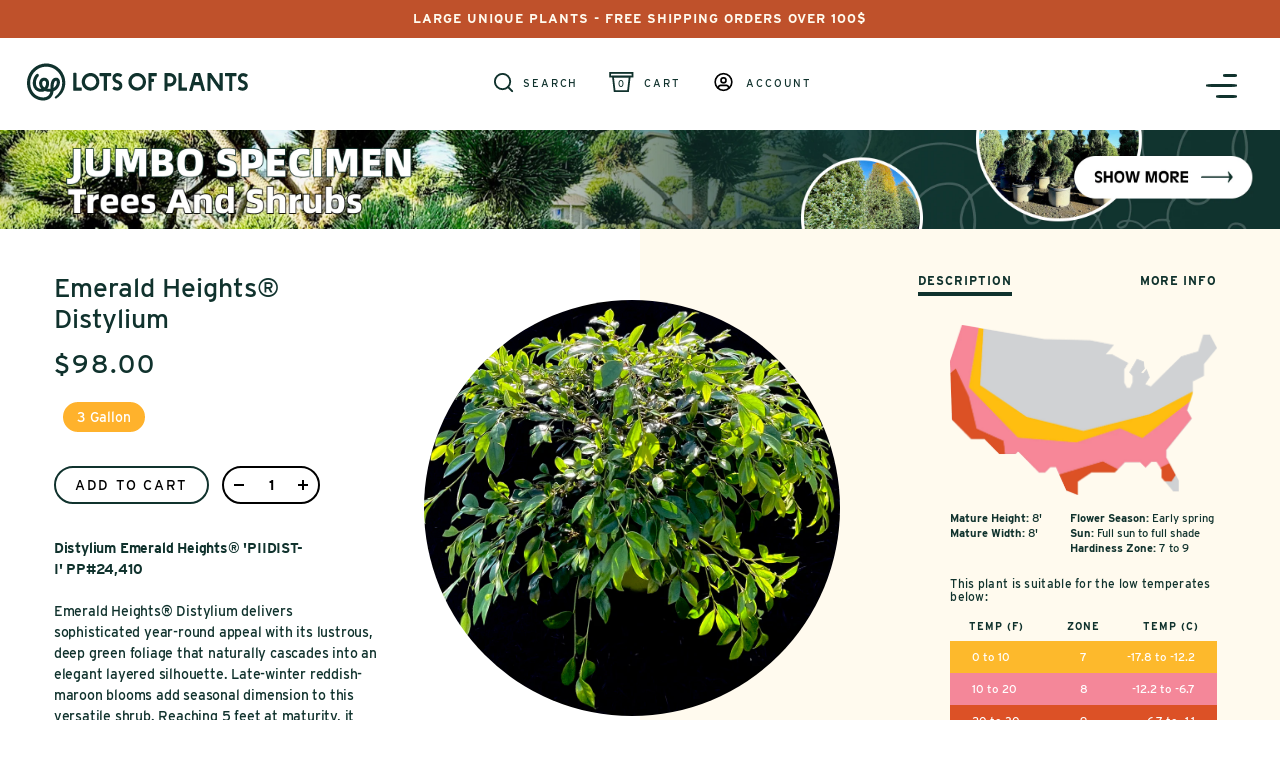

--- FILE ---
content_type: text/html; charset=utf-8
request_url: https://lotsofplants.com/products/emerald-heights-distylium-3-gallon-container
body_size: 77890
content:
<!doctype html>
<html lang="en">
  <head>
    <!-- Google Tag Manager -->
    <script>
      (function (w, d, s, l, i) {
        w[l] = w[l] || [];
        w[l].push({ 'gtm.start': new Date().getTime(), event: 'gtm.js' });
        var f = d.getElementsByTagName(s)[0],
          j = d.createElement(s),
          dl = l != 'dataLayer' ? '&l=' + l : '';
        j.async = true;
        j.src = 'https://www.googletagmanager.com/gtm.js?id=' + i + dl;
        f.parentNode.insertBefore(j, f);
      })(window, document, 'script', 'dataLayer', 'GTM-MFJVVBM');
    </script>
    <!-- End Google Tag Manager -->

    <meta charset="utf-8">
    <meta http-equiv="X-UA-Compatible" content="IE=edge">
    <meta name="viewport" content="width=device-width,initial-scale=1">
    <meta name="google-site-verification" content="M9a75SWgxKLdY7AjMqCUI7pdD7BA0R_XM0EIPkl75ug">
    <meta name="google-site-verification" content="Ik-Lz0yV3SzAGIMMunTriaL-Kq61CmnC6Ndl652J18Y">
    <link rel="canonical" href="https://lotsofplants.com/products/emerald-heights-distylium-3-gallon-container"><link rel="shortcut icon" href="//lotsofplants.com/cdn/shop/files/LOP_Favicon_32x32.png?v=1614321133" type="image/png">
        <meta property="og:title" content="Lots Of Plants" />
        <meta property="og:type" content="website" />
        <meta property="og:url" content="https://lotsofplants.com/" />
        <meta property="og:image" content="//lotsofplants.com/cdn/shop/files/LOP_Social_Preview.png?v=1614321091" />
        
<!-- Event snippet for **LP - Google Pixel - Transactions conversion page -->
        <script>
         gtag('event', 'conversion', {
             'send_to': 'AW-871879036/D5o4CN_Ow50BEPyi358D',
             'value': 1.0,
             'currency': 'USD',
             'transaction_id': ''
         });
        </script>
        <script type="text/javascript">const observer = new MutationObserver(e => { e.forEach(({ addedNodes: e }) => { e.forEach(e => { 1 === e.nodeType && "SCRIPT" === e.tagName && (e.innerHTML.includes("asyncLoad") && (e.innerHTML = e.innerHTML.replace("if(window.attachEvent)", "document.addEventListener('asyncLazyLoad',function(event){asyncLoad();});if(window.attachEvent)").replaceAll(", asyncLoad", ", function(){}")), e.innerHTML.includes("PreviewBarInjector") && (e.innerHTML = e.innerHTML.replace("DOMContentLoaded", "asyncLazyLoad")), (e.className == 'analytics') && (e.type = 'text/lazyload'),(e.src.includes("assets/storefront/features")||e.src.includes("assets/shopify_pay")||e.src.includes("connect.facebook.net"))&&(e.setAttribute("data-src", e.src), e.removeAttribute("src")))})})});observer.observe(document.documentElement,{childList:!0,subtree:!0})</script><script src="//cdn.shopify.com/s/files/1/0603/7530/2276/t/1/assets/options_selection.js" type="text/javascript"></script>
<script src="//cdn.shopify.com/s/files/1/0603/7530/2276/t/1/assets/globos_checkout_mobile.js" type="text/javascript"></script>


    <!--
      <link rel="stylesheet" data-href="https://use.typekit.net/ykr4ctl.css">
      <link rel="stylesheet" data-href="https://use.typekit.net/oqd0yzd.css">
    -->
    <link rel="stylesheet" href="https://use.typekit.net/ykr4ctl.css">
    <link rel="stylesheet" href="https://use.typekit.net/oqd0yzd.css">
    <meta name="google-site-verification" content="GzRnHYGAfgZlyKjlurqJo0egD-EpLmQeBnhfCtBOwm4">
    <script>
      var theme = {};
    </script><title>Emerald Heights® Distylium - 3 gallon container
&ndash; Lots of Plants</title><meta name="description" content="Distylium Emerald Heights® &#39;PIIDIST-I&#39; PP#24,410   Emerald Heights® Distylium delivers sophisticated year-round appeal with its lustrous, deep green foliage that naturally cascades into an elegant layered silhouette. Late-winter reddish-maroon blooms add seasonal dimension to this versatile shrub. Reaching 5 feet at ma"><script>window.performance && window.performance.mark && window.performance.mark('shopify.content_for_header.start');</script><meta name="facebook-domain-verification" content="vkgtnl5ough1ih6iqlguq3prarg25e">
<meta name="facebook-domain-verification" content="gowp42mpabhirmenbypu0ayv3jcbgn">
<meta name="google-site-verification" content="MMdk6VEJGMmpPcphdC6mIEnAsdrZnA6C3FjOqweFtHQ">
<meta id="shopify-digital-wallet" name="shopify-digital-wallet" content="/25063489616/digital_wallets/dialog">
<meta name="shopify-checkout-api-token" content="7741f24b97187c5bfb3198197fcecd28">
<meta id="in-context-paypal-metadata" data-shop-id="25063489616" data-venmo-supported="true" data-environment="production" data-locale="en_US" data-paypal-v4="true" data-currency="USD">
<link rel="alternate" type="application/json+oembed" href="https://lotsofplants.com/products/emerald-heights-distylium-3-gallon-container.oembed">
<script async="async" src="/checkouts/internal/preloads.js?locale=en-US"></script>
<link rel="preconnect" href="https://shop.app" crossorigin="anonymous">
<script async="async" src="https://shop.app/checkouts/internal/preloads.js?locale=en-US&shop_id=25063489616" crossorigin="anonymous"></script>
<script id="apple-pay-shop-capabilities" type="application/json">{"shopId":25063489616,"countryCode":"US","currencyCode":"USD","merchantCapabilities":["supports3DS"],"merchantId":"gid:\/\/shopify\/Shop\/25063489616","merchantName":"Lots of Plants","requiredBillingContactFields":["postalAddress","email","phone"],"requiredShippingContactFields":["postalAddress","email","phone"],"shippingType":"shipping","supportedNetworks":["visa","masterCard","amex","discover","elo","jcb"],"total":{"type":"pending","label":"Lots of Plants","amount":"1.00"},"shopifyPaymentsEnabled":true,"supportsSubscriptions":true}</script>
<script id="shopify-features" type="application/json">{"accessToken":"7741f24b97187c5bfb3198197fcecd28","betas":["rich-media-storefront-analytics"],"domain":"lotsofplants.com","predictiveSearch":true,"shopId":25063489616,"locale":"en"}</script>
<script>var Shopify = Shopify || {};
Shopify.shop = "lots-of-plants-nc.myshopify.com";
Shopify.locale = "en";
Shopify.currency = {"active":"USD","rate":"1.0"};
Shopify.country = "US";
Shopify.theme = {"name":"New Entrance | 260125","id":128855081040,"schema_name":"Lots of Plants Theme","schema_version":"1.0.0","theme_store_id":null,"role":"main"};
Shopify.theme.handle = "null";
Shopify.theme.style = {"id":null,"handle":null};
Shopify.cdnHost = "lotsofplants.com/cdn";
Shopify.routes = Shopify.routes || {};
Shopify.routes.root = "/";</script>
<script type="module">!function(o){(o.Shopify=o.Shopify||{}).modules=!0}(window);</script>
<script>!function(o){function n(){var o=[];function n(){o.push(Array.prototype.slice.apply(arguments))}return n.q=o,n}var t=o.Shopify=o.Shopify||{};t.loadFeatures=n(),t.autoloadFeatures=n()}(window);</script>
<script>
  window.ShopifyPay = window.ShopifyPay || {};
  window.ShopifyPay.apiHost = "shop.app\/pay";
  window.ShopifyPay.redirectState = null;
</script>
<script id="shop-js-analytics" type="application/json">{"pageType":"product"}</script>
<script defer="defer" async type="module" src="//lotsofplants.com/cdn/shopifycloud/shop-js/modules/v2/client.init-shop-cart-sync_BN7fPSNr.en.esm.js"></script>
<script defer="defer" async type="module" src="//lotsofplants.com/cdn/shopifycloud/shop-js/modules/v2/chunk.common_Cbph3Kss.esm.js"></script>
<script defer="defer" async type="module" src="//lotsofplants.com/cdn/shopifycloud/shop-js/modules/v2/chunk.modal_DKumMAJ1.esm.js"></script>
<script type="module">
  await import("//lotsofplants.com/cdn/shopifycloud/shop-js/modules/v2/client.init-shop-cart-sync_BN7fPSNr.en.esm.js");
await import("//lotsofplants.com/cdn/shopifycloud/shop-js/modules/v2/chunk.common_Cbph3Kss.esm.js");
await import("//lotsofplants.com/cdn/shopifycloud/shop-js/modules/v2/chunk.modal_DKumMAJ1.esm.js");

  window.Shopify.SignInWithShop?.initShopCartSync?.({"fedCMEnabled":true,"windoidEnabled":true});

</script>
<script>
  window.Shopify = window.Shopify || {};
  if (!window.Shopify.featureAssets) window.Shopify.featureAssets = {};
  window.Shopify.featureAssets['shop-js'] = {"shop-cart-sync":["modules/v2/client.shop-cart-sync_CJVUk8Jm.en.esm.js","modules/v2/chunk.common_Cbph3Kss.esm.js","modules/v2/chunk.modal_DKumMAJ1.esm.js"],"init-fed-cm":["modules/v2/client.init-fed-cm_7Fvt41F4.en.esm.js","modules/v2/chunk.common_Cbph3Kss.esm.js","modules/v2/chunk.modal_DKumMAJ1.esm.js"],"init-shop-email-lookup-coordinator":["modules/v2/client.init-shop-email-lookup-coordinator_Cc088_bR.en.esm.js","modules/v2/chunk.common_Cbph3Kss.esm.js","modules/v2/chunk.modal_DKumMAJ1.esm.js"],"init-windoid":["modules/v2/client.init-windoid_hPopwJRj.en.esm.js","modules/v2/chunk.common_Cbph3Kss.esm.js","modules/v2/chunk.modal_DKumMAJ1.esm.js"],"shop-button":["modules/v2/client.shop-button_B0jaPSNF.en.esm.js","modules/v2/chunk.common_Cbph3Kss.esm.js","modules/v2/chunk.modal_DKumMAJ1.esm.js"],"shop-cash-offers":["modules/v2/client.shop-cash-offers_DPIskqss.en.esm.js","modules/v2/chunk.common_Cbph3Kss.esm.js","modules/v2/chunk.modal_DKumMAJ1.esm.js"],"shop-toast-manager":["modules/v2/client.shop-toast-manager_CK7RT69O.en.esm.js","modules/v2/chunk.common_Cbph3Kss.esm.js","modules/v2/chunk.modal_DKumMAJ1.esm.js"],"init-shop-cart-sync":["modules/v2/client.init-shop-cart-sync_BN7fPSNr.en.esm.js","modules/v2/chunk.common_Cbph3Kss.esm.js","modules/v2/chunk.modal_DKumMAJ1.esm.js"],"init-customer-accounts-sign-up":["modules/v2/client.init-customer-accounts-sign-up_CfPf4CXf.en.esm.js","modules/v2/client.shop-login-button_DeIztwXF.en.esm.js","modules/v2/chunk.common_Cbph3Kss.esm.js","modules/v2/chunk.modal_DKumMAJ1.esm.js"],"pay-button":["modules/v2/client.pay-button_CgIwFSYN.en.esm.js","modules/v2/chunk.common_Cbph3Kss.esm.js","modules/v2/chunk.modal_DKumMAJ1.esm.js"],"init-customer-accounts":["modules/v2/client.init-customer-accounts_DQ3x16JI.en.esm.js","modules/v2/client.shop-login-button_DeIztwXF.en.esm.js","modules/v2/chunk.common_Cbph3Kss.esm.js","modules/v2/chunk.modal_DKumMAJ1.esm.js"],"avatar":["modules/v2/client.avatar_BTnouDA3.en.esm.js"],"init-shop-for-new-customer-accounts":["modules/v2/client.init-shop-for-new-customer-accounts_CsZy_esa.en.esm.js","modules/v2/client.shop-login-button_DeIztwXF.en.esm.js","modules/v2/chunk.common_Cbph3Kss.esm.js","modules/v2/chunk.modal_DKumMAJ1.esm.js"],"shop-follow-button":["modules/v2/client.shop-follow-button_BRMJjgGd.en.esm.js","modules/v2/chunk.common_Cbph3Kss.esm.js","modules/v2/chunk.modal_DKumMAJ1.esm.js"],"checkout-modal":["modules/v2/client.checkout-modal_B9Drz_yf.en.esm.js","modules/v2/chunk.common_Cbph3Kss.esm.js","modules/v2/chunk.modal_DKumMAJ1.esm.js"],"shop-login-button":["modules/v2/client.shop-login-button_DeIztwXF.en.esm.js","modules/v2/chunk.common_Cbph3Kss.esm.js","modules/v2/chunk.modal_DKumMAJ1.esm.js"],"lead-capture":["modules/v2/client.lead-capture_DXYzFM3R.en.esm.js","modules/v2/chunk.common_Cbph3Kss.esm.js","modules/v2/chunk.modal_DKumMAJ1.esm.js"],"shop-login":["modules/v2/client.shop-login_CA5pJqmO.en.esm.js","modules/v2/chunk.common_Cbph3Kss.esm.js","modules/v2/chunk.modal_DKumMAJ1.esm.js"],"payment-terms":["modules/v2/client.payment-terms_BxzfvcZJ.en.esm.js","modules/v2/chunk.common_Cbph3Kss.esm.js","modules/v2/chunk.modal_DKumMAJ1.esm.js"]};
</script>
<script>(function() {
  var isLoaded = false;
  function asyncLoad() {
    if (isLoaded) return;
    isLoaded = true;
    var urls = ["https:\/\/fblogin.zifyapp.com\/js\/frontend\/scripttag-v1.js?shop=lots-of-plants-nc.myshopify.com","https:\/\/apps.hiko.link\/js\/hiko-auth.js?shop=lots-of-plants-nc.myshopify.com","https:\/\/ecommplugins-scripts.trustpilot.com\/v2.1\/js\/header.min.js?settings=eyJrZXkiOiJmYmtONmlUWFdSV3BzVnZTIiwicyI6Im5vbmUifQ==\u0026v=2.5\u0026shop=lots-of-plants-nc.myshopify.com","https:\/\/ecommplugins-trustboxsettings.trustpilot.com\/lots-of-plants-nc.myshopify.com.js?settings=1670011596279\u0026shop=lots-of-plants-nc.myshopify.com","\/\/shopify.privy.com\/widget.js?shop=lots-of-plants-nc.myshopify.com","https:\/\/cdn-bundler.nice-team.net\/app\/js\/bundler.js?shop=lots-of-plants-nc.myshopify.com","https:\/\/static.shareasale.com\/json\/shopify\/shareasale-tracking.js?sasmid=154587\u0026ssmtid=79734\u0026shop=lots-of-plants-nc.myshopify.com"];
    for (var i = 0; i < urls.length; i++) {
      var s = document.createElement('script');
      s.type = 'text/javascript';
      s.async = true;
      s.src = urls[i];
      var x = document.getElementsByTagName('script')[0];
      x.parentNode.insertBefore(s, x);
    }
  };
  if(window.attachEvent) {
    window.attachEvent('onload', asyncLoad);
  } else {
    window.addEventListener('load', asyncLoad, false);
  }
})();</script>
<script id="__st">var __st={"a":25063489616,"offset":-18000,"reqid":"6480659e-f872-45c9-82f1-d0f055b11efe-1770122165","pageurl":"lotsofplants.com\/products\/emerald-heights-distylium-3-gallon-container","u":"2ef62f7567e2","p":"product","rtyp":"product","rid":4340571111504};</script>
<script>window.ShopifyPaypalV4VisibilityTracking = true;</script>
<script id="captcha-bootstrap">!function(){'use strict';const t='contact',e='account',n='new_comment',o=[[t,t],['blogs',n],['comments',n],[t,'customer']],c=[[e,'customer_login'],[e,'guest_login'],[e,'recover_customer_password'],[e,'create_customer']],r=t=>t.map((([t,e])=>`form[action*='/${t}']:not([data-nocaptcha='true']) input[name='form_type'][value='${e}']`)).join(','),a=t=>()=>t?[...document.querySelectorAll(t)].map((t=>t.form)):[];function s(){const t=[...o],e=r(t);return a(e)}const i='password',u='form_key',d=['recaptcha-v3-token','g-recaptcha-response','h-captcha-response',i],f=()=>{try{return window.sessionStorage}catch{return}},m='__shopify_v',_=t=>t.elements[u];function p(t,e,n=!1){try{const o=window.sessionStorage,c=JSON.parse(o.getItem(e)),{data:r}=function(t){const{data:e,action:n}=t;return t[m]||n?{data:e,action:n}:{data:t,action:n}}(c);for(const[e,n]of Object.entries(r))t.elements[e]&&(t.elements[e].value=n);n&&o.removeItem(e)}catch(o){console.error('form repopulation failed',{error:o})}}const l='form_type',E='cptcha';function T(t){t.dataset[E]=!0}const w=window,h=w.document,L='Shopify',v='ce_forms',y='captcha';let A=!1;((t,e)=>{const n=(g='f06e6c50-85a8-45c8-87d0-21a2b65856fe',I='https://cdn.shopify.com/shopifycloud/storefront-forms-hcaptcha/ce_storefront_forms_captcha_hcaptcha.v1.5.2.iife.js',D={infoText:'Protected by hCaptcha',privacyText:'Privacy',termsText:'Terms'},(t,e,n)=>{const o=w[L][v],c=o.bindForm;if(c)return c(t,g,e,D).then(n);var r;o.q.push([[t,g,e,D],n]),r=I,A||(h.body.append(Object.assign(h.createElement('script'),{id:'captcha-provider',async:!0,src:r})),A=!0)});var g,I,D;w[L]=w[L]||{},w[L][v]=w[L][v]||{},w[L][v].q=[],w[L][y]=w[L][y]||{},w[L][y].protect=function(t,e){n(t,void 0,e),T(t)},Object.freeze(w[L][y]),function(t,e,n,w,h,L){const[v,y,A,g]=function(t,e,n){const i=e?o:[],u=t?c:[],d=[...i,...u],f=r(d),m=r(i),_=r(d.filter((([t,e])=>n.includes(e))));return[a(f),a(m),a(_),s()]}(w,h,L),I=t=>{const e=t.target;return e instanceof HTMLFormElement?e:e&&e.form},D=t=>v().includes(t);t.addEventListener('submit',(t=>{const e=I(t);if(!e)return;const n=D(e)&&!e.dataset.hcaptchaBound&&!e.dataset.recaptchaBound,o=_(e),c=g().includes(e)&&(!o||!o.value);(n||c)&&t.preventDefault(),c&&!n&&(function(t){try{if(!f())return;!function(t){const e=f();if(!e)return;const n=_(t);if(!n)return;const o=n.value;o&&e.removeItem(o)}(t);const e=Array.from(Array(32),(()=>Math.random().toString(36)[2])).join('');!function(t,e){_(t)||t.append(Object.assign(document.createElement('input'),{type:'hidden',name:u})),t.elements[u].value=e}(t,e),function(t,e){const n=f();if(!n)return;const o=[...t.querySelectorAll(`input[type='${i}']`)].map((({name:t})=>t)),c=[...d,...o],r={};for(const[a,s]of new FormData(t).entries())c.includes(a)||(r[a]=s);n.setItem(e,JSON.stringify({[m]:1,action:t.action,data:r}))}(t,e)}catch(e){console.error('failed to persist form',e)}}(e),e.submit())}));const S=(t,e)=>{t&&!t.dataset[E]&&(n(t,e.some((e=>e===t))),T(t))};for(const o of['focusin','change'])t.addEventListener(o,(t=>{const e=I(t);D(e)&&S(e,y())}));const B=e.get('form_key'),M=e.get(l),P=B&&M;t.addEventListener('DOMContentLoaded',(()=>{const t=y();if(P)for(const e of t)e.elements[l].value===M&&p(e,B);[...new Set([...A(),...v().filter((t=>'true'===t.dataset.shopifyCaptcha))])].forEach((e=>S(e,t)))}))}(h,new URLSearchParams(w.location.search),n,t,e,['guest_login'])})(!0,!0)}();</script>
<script integrity="sha256-4kQ18oKyAcykRKYeNunJcIwy7WH5gtpwJnB7kiuLZ1E=" data-source-attribution="shopify.loadfeatures" defer="defer" src="//lotsofplants.com/cdn/shopifycloud/storefront/assets/storefront/load_feature-a0a9edcb.js" crossorigin="anonymous"></script>
<script crossorigin="anonymous" defer="defer" src="//lotsofplants.com/cdn/shopifycloud/storefront/assets/shopify_pay/storefront-65b4c6d7.js?v=20250812"></script>
<script data-source-attribution="shopify.dynamic_checkout.dynamic.init">var Shopify=Shopify||{};Shopify.PaymentButton=Shopify.PaymentButton||{isStorefrontPortableWallets:!0,init:function(){window.Shopify.PaymentButton.init=function(){};var t=document.createElement("script");t.src="https://lotsofplants.com/cdn/shopifycloud/portable-wallets/latest/portable-wallets.en.js",t.type="module",document.head.appendChild(t)}};
</script>
<script data-source-attribution="shopify.dynamic_checkout.buyer_consent">
  function portableWalletsHideBuyerConsent(e){var t=document.getElementById("shopify-buyer-consent"),n=document.getElementById("shopify-subscription-policy-button");t&&n&&(t.classList.add("hidden"),t.setAttribute("aria-hidden","true"),n.removeEventListener("click",e))}function portableWalletsShowBuyerConsent(e){var t=document.getElementById("shopify-buyer-consent"),n=document.getElementById("shopify-subscription-policy-button");t&&n&&(t.classList.remove("hidden"),t.removeAttribute("aria-hidden"),n.addEventListener("click",e))}window.Shopify?.PaymentButton&&(window.Shopify.PaymentButton.hideBuyerConsent=portableWalletsHideBuyerConsent,window.Shopify.PaymentButton.showBuyerConsent=portableWalletsShowBuyerConsent);
</script>
<script data-source-attribution="shopify.dynamic_checkout.cart.bootstrap">document.addEventListener("DOMContentLoaded",(function(){function t(){return document.querySelector("shopify-accelerated-checkout-cart, shopify-accelerated-checkout")}if(t())Shopify.PaymentButton.init();else{new MutationObserver((function(e,n){t()&&(Shopify.PaymentButton.init(),n.disconnect())})).observe(document.body,{childList:!0,subtree:!0})}}));
</script>
<link id="shopify-accelerated-checkout-styles" rel="stylesheet" media="screen" href="https://lotsofplants.com/cdn/shopifycloud/portable-wallets/latest/accelerated-checkout-backwards-compat.css" crossorigin="anonymous">
<style id="shopify-accelerated-checkout-cart">
        #shopify-buyer-consent {
  margin-top: 1em;
  display: inline-block;
  width: 100%;
}

#shopify-buyer-consent.hidden {
  display: none;
}

#shopify-subscription-policy-button {
  background: none;
  border: none;
  padding: 0;
  text-decoration: underline;
  font-size: inherit;
  cursor: pointer;
}

#shopify-subscription-policy-button::before {
  box-shadow: none;
}

      </style>

<script>window.performance && window.performance.mark && window.performance.mark('shopify.content_for_header.end');</script>
    <!-- Header hook for plugins -->

    <link rel="stylesheet" href="http://code.jquery.com/ui/1.12.1/themes/base/jquery-ui.css">
    <link href="//lotsofplants.com/cdn/shop/t/106/assets/global.css?v=118363923579850007191769310726" rel="stylesheet" type="text/css" media="all" />
    <link href="//lotsofplants.com/cdn/shop/t/106/assets/application.scss.css?v=12811581923580242031769310726" rel="stylesheet" type="text/css" media="all" />
    <link href="//lotsofplants.com/cdn/shop/t/106/assets/application-extra.scss.css?v=126739701379950283741769310726" rel="stylesheet" type="text/css" media="all" />

    
    <!-- Global Site Tag (gtag.js) - Google AdWords: 871879036 -->
    <script async src="https://www.googletagmanager.com/gtag/js?id=AW-871879036"></script>
    <script>
      window.dataLayer = window.dataLayer || [];
      function gtag() {
        dataLayer.push(arguments);
      }
      gtag('js', new Date());
      gtag('config', 'AW-871879036', { send_page_view: false });
    </script>

    <!-- Google tag (gtag.js) -->
    <script async src="https://www.googletagmanager.com/gtag/js?id=G-KCZVW0N271"></script>
    <script>
      window.dataLayer = window.dataLayer || [];
      function gtag() {
        dataLayer.push(arguments);
      }
      gtag('js', new Date());

      gtag('config', 'G-KCZVW0N271');
    </script>

    
    
      


    
    


















 




 
    <div class="evm-wiser-popup-mainsection"></div>	
  <!-- BEGIN app block: shopify://apps/klaviyo-email-marketing-sms/blocks/klaviyo-onsite-embed/2632fe16-c075-4321-a88b-50b567f42507 -->















  <script>
    window.klaviyoReviewsProductDesignMode = false
  </script>







<!-- END app block --><!-- BEGIN app block: shopify://apps/powerful-form-builder/blocks/app-embed/e4bcb1eb-35b2-42e6-bc37-bfe0e1542c9d --><script type="text/javascript" hs-ignore data-cookieconsent="ignore">
  var Globo = Globo || {};
  var globoFormbuilderRecaptchaInit = function(){};
  var globoFormbuilderHcaptchaInit = function(){};
  window.Globo.FormBuilder = window.Globo.FormBuilder || {};
  window.Globo.FormBuilder.shop = {"configuration":{"money_format":"${{amount}}"},"pricing":{"features":{"bulkOrderForm":false,"cartForm":false,"fileUpload":2,"removeCopyright":false}},"settings":{"copyright":"Powered by <a href=\"https://globosoftware.net\" target=\"_blank\">Globo</a> <a href=\"https://apps.shopify.com/form-builder-contact-form\" target=\"_blank\">Form Builder</a>","hideWaterMark":false,"reCaptcha":{"recaptchaType":"v2","siteKey":false,"languageCode":"en"},"scrollTop":false},"encryption_form_id":1,"url":"https://form.globosoftware.net/"};

  if(window.Globo.FormBuilder.shop.settings.customCssEnabled && window.Globo.FormBuilder.shop.settings.customCssCode){
    const customStyle = document.createElement('style');
    customStyle.type = 'text/css';
    customStyle.innerHTML = window.Globo.FormBuilder.shop.settings.customCssCode;
    document.head.appendChild(customStyle);
  }

  window.Globo.FormBuilder.forms = [];
    
      
      
      
      window.Globo.FormBuilder.forms[90069] = {"90069":{"header":{"active":true,"title":"Contact us","description":"\u003cp\u003eFill out the form below and we will contact you shortly.\u003c\/p\u003e"},"elements":[{"id":"text","type":"text","label":"First Name","placeholder":"Your Name","description":"","limitCharacters":false,"characters":100,"hideLabel":false,"keepPositionLabel":false,"required":true,"ifHideLabel":false,"inputIcon":"","columnWidth":100},{"id":"name","type":"name","label":"Last name","placeholder":"","description":"","limitCharacters":false,"characters":100,"hideLabel":false,"keepPositionLabel":false,"required":true,"ifHideLabel":false,"inputIcon":"","columnWidth":100},{"id":"text-2","type":"text","label":"Street Address","placeholder":"","description":"","limitCharacters":false,"characters":100,"hideLabel":false,"keepPositionLabel":false,"required":true,"ifHideLabel":false,"inputIcon":"","columnWidth":100},{"id":"text-4","type":"text","label":"City, State, Zipcode","placeholder":"","description":"","limitCharacters":false,"characters":100,"hideLabel":false,"keepPositionLabel":false,"required":true,"ifHideLabel":false,"inputIcon":"","columnWidth":100},{"id":"email","type":"email","label":"Email","placeholder":"Email","description":"","limitCharacters":false,"characters":100,"hideLabel":false,"keepPositionLabel":false,"required":true,"ifHideLabel":false,"inputIcon":"","columnWidth":50},{"id":"phone","type":"phone","label":"Phone","placeholder":"","description":"","validatePhone":false,"onlyShowFlag":false,"defaultCountryCode":"us","limitCharacters":false,"characters":100,"hideLabel":false,"keepPositionLabel":false,"required":true,"ifHideLabel":false,"inputIcon":"","columnWidth":50},{"id":"text-3","type":"text","label":"Please let us know what you are interested in.","placeholder":"","description":"","limitCharacters":false,"characters":100,"hideLabel":false,"keepPositionLabel":false,"required":true,"ifHideLabel":false,"inputIcon":"","columnWidth":100}],"add-elements":null,"footer":{"description":"","previousText":"Previous","nextText":"Next","submitText":"Submit","resetButton":false,"resetButtonText":"Reset","submitFullWidth":false,"submitAlignment":"left"},"mail":{"admin":null,"customer":{"enable":true,"emailType":"elementEmail","selectEmail":"onlyEmail","emailId":"email","emailConditional":false,"note":"You can use variables which will help you create a dynamic content","subject":"Thanks for submitting","content":"\u003ctable class=\"header row\" style=\"width: 100%; border-spacing: 0; border-collapse: collapse; margin: 40px 0 20px;\"\u003e\n\u003ctbody\u003e\n\u003ctr\u003e\n\u003ctd class=\"header__cell\" style=\"font-family: -apple-system, BlinkMacSystemFont, Roboto, Oxygen, Ubuntu, Cantarell, Fira Sans, Droid Sans, Helvetica Neue, sans-serif;\"\u003e\u003ccenter\u003e\n\u003ctable class=\"container\" style=\"width: 559px; text-align: left; border-spacing: 0px; border-collapse: collapse; margin: 0px auto;\"\u003e\n\u003ctbody\u003e\n\u003ctr\u003e\n\u003ctd style=\"font-family: -apple-system, BlinkMacSystemFont, Roboto, Oxygen, Ubuntu, Cantarell, 'Fira Sans', 'Droid Sans', 'Helvetica Neue', sans-serif; width: 544.219px;\"\u003e\n\u003ctable class=\"row\" style=\"width: 100%; border-spacing: 0; border-collapse: collapse;\"\u003e\n\u003ctbody\u003e\n\u003ctr\u003e\n\u003ctd class=\"shop-name__cell\" style=\"font-family: -apple-system, BlinkMacSystemFont, Roboto, Oxygen, Ubuntu, Cantarell, Fira Sans, Droid Sans, Helvetica Neue, sans-serif;\"\u003e\n\u003ch1 class=\"shop-name__text\" style=\"font-weight: normal; font-size: 30px; color: #333; margin: 0;\"\u003e\u003ca class=\"shop_name\" target=\"_blank\" rel=\"noopener\"\u003eShop\u003c\/a\u003e\u003c\/h1\u003e\n\u003c\/td\u003e\n\u003ctd class=\"order-number__cell\" style=\"font-family: -apple-system, BlinkMacSystemFont, Roboto, Oxygen, Ubuntu, Cantarell, Fira Sans, Droid Sans, Helvetica Neue, sans-serif; font-size: 14px; color: #999;\" align=\"right\"\u003e\u0026nbsp;\u003c\/td\u003e\n\u003c\/tr\u003e\n\u003c\/tbody\u003e\n\u003c\/table\u003e\n\u003c\/td\u003e\n\u003c\/tr\u003e\n\u003c\/tbody\u003e\n\u003c\/table\u003e\n\u003c\/center\u003e\u003c\/td\u003e\n\u003c\/tr\u003e\n\u003c\/tbody\u003e\n\u003c\/table\u003e\n\u003ctable class=\"row content\" style=\"width: 100%; border-spacing: 0; border-collapse: collapse;\"\u003e\n\u003ctbody\u003e\n\u003ctr\u003e\n\u003ctd class=\"content__cell\" style=\"font-family: -apple-system, BlinkMacSystemFont, Roboto, Oxygen, Ubuntu, Cantarell, Fira Sans, Droid Sans, Helvetica Neue, sans-serif; padding-bottom: 40px;\"\u003e\u003ccenter\u003e\n\u003ctable class=\"container\" style=\"width: 560px; text-align: left; border-spacing: 0; border-collapse: collapse; margin: 0 auto;\"\u003e\n\u003ctbody\u003e\n\u003ctr\u003e\n\u003ctd style=\"font-family: -apple-system, BlinkMacSystemFont, Roboto, Oxygen, Ubuntu, Cantarell, Fira Sans, Droid Sans, Helvetica Neue, sans-serif;\"\u003e\n\u003ch2 class=\"quote-heading\" style=\"font-weight: normal; font-size: 24px; margin: 0 0 10px;\"\u003eThanks for your submission\u003c\/h2\u003e\n\u003cp class=\"quote-heading-message\"\u003eHi, we are getting your submission. We will get back to you shortly.\u003c\/p\u003e\n\u003c\/td\u003e\n\u003c\/tr\u003e\n\u003c\/tbody\u003e\n\u003c\/table\u003e\n\u003ctable class=\"row section\" style=\"width: 100%; border-spacing: 0; border-collapse: collapse; border-top-width: 1px; border-top-color: #e5e5e5; border-top-style: solid;\"\u003e\n\u003ctbody\u003e\n\u003ctr\u003e\n\u003ctd class=\"section__cell\" style=\"font-family: -apple-system, BlinkMacSystemFont, Roboto, Oxygen, Ubuntu, Cantarell, Fira Sans, Droid Sans, Helvetica Neue, sans-serif; padding: 40px 0;\"\u003e\u003ccenter\u003e\n\u003ctable class=\"container\" style=\"width: 560px; text-align: left; border-spacing: 0; border-collapse: collapse; margin: 0 auto;\"\u003e\n\u003ctbody\u003e\n\u003ctr\u003e\n\u003ctd style=\"font-family: -apple-system, BlinkMacSystemFont, Roboto, Oxygen, Ubuntu, Cantarell, Fira Sans, Droid Sans, Helvetica Neue, sans-serif;\"\u003e\n\u003ch3 class=\"more-information\"\u003eMore information\u003c\/h3\u003e\n\u003cp\u003e{{data}}\u003c\/p\u003e\n\u003c\/td\u003e\n\u003c\/tr\u003e\n\u003c\/tbody\u003e\n\u003c\/table\u003e\n\u003c\/center\u003e\u003c\/td\u003e\n\u003c\/tr\u003e\n\u003c\/tbody\u003e\n\u003c\/table\u003e\n\u003ctable class=\"row footer\" style=\"width: 100%; border-spacing: 0; border-collapse: collapse; border-top-width: 1px; border-top-color: #e5e5e5; border-top-style: solid;\"\u003e\n\u003ctbody\u003e\n\u003ctr\u003e\n\u003ctd class=\"footer__cell\" style=\"font-family: -apple-system, BlinkMacSystemFont, Roboto, Oxygen, Ubuntu, Cantarell, Fira Sans, Droid Sans, Helvetica Neue, sans-serif; padding: 35px 0;\"\u003e\u003ccenter\u003e\n\u003ctable class=\"container\" style=\"width: 560px; text-align: left; border-spacing: 0; border-collapse: collapse; margin: 0 auto;\"\u003e\n\u003ctbody\u003e\n\u003ctr\u003e\n\u003ctd style=\"font-family: -apple-system, BlinkMacSystemFont, Roboto, Oxygen, Ubuntu, Cantarell, Fira Sans, Droid Sans, Helvetica Neue, sans-serif;\"\u003e\n\u003cp class=\"contact\" style=\"text-align: center;\"\u003eIf you have any questions, reply to this email or contact us at \u003ca href=\"mailto:sales@lotsofplants.com\"\u003esales@lotsofplants.com\u003c\/a\u003e\u003c\/p\u003e\n\u003c\/td\u003e\n\u003c\/tr\u003e\n\u003ctr\u003e\n\u003ctd style=\"font-family: -apple-system, BlinkMacSystemFont, Roboto, Oxygen, Ubuntu, Cantarell, Fira Sans, Droid Sans, Helvetica Neue, sans-serif;\"\u003e\n\u003cp class=\"disclaimer__subtext\" style=\"color: #999; line-height: 150%; font-size: 14px; margin: 0; text-align: center;\"\u003eClick \u003ca href=\"[UNSUBSCRIBEURL]\"\u003ehere\u003c\/a\u003e to unsubscribe\u003c\/p\u003e\n\u003c\/td\u003e\n\u003c\/tr\u003e\n\u003c\/tbody\u003e\n\u003c\/table\u003e\n\u003c\/center\u003e\u003c\/td\u003e\n\u003c\/tr\u003e\n\u003c\/tbody\u003e\n\u003c\/table\u003e\n\u003c\/center\u003e\u003c\/td\u003e\n\u003c\/tr\u003e\n\u003c\/tbody\u003e\n\u003c\/table\u003e","islimitWidth":false,"maxWidth":"600"}},"appearance":{"layout":"default","width":600,"style":"classic","mainColor":"#EB1256","headingColor":"#000","labelColor":"#000","descriptionColor":"#6c757d","optionColor":"#000","paragraphColor":"#000","paragraphBackground":"#fff","background":"none","backgroundColor":"#FFF","backgroundImage":"","backgroundImageAlignment":"middle","floatingIcon":"\u003csvg aria-hidden=\"true\" focusable=\"false\" data-prefix=\"far\" data-icon=\"envelope\" class=\"svg-inline--fa fa-envelope fa-w-16\" role=\"img\" xmlns=\"http:\/\/www.w3.org\/2000\/svg\" viewBox=\"0 0 512 512\"\u003e\u003cpath fill=\"currentColor\" d=\"M464 64H48C21.49 64 0 85.49 0 112v288c0 26.51 21.49 48 48 48h416c26.51 0 48-21.49 48-48V112c0-26.51-21.49-48-48-48zm0 48v40.805c-22.422 18.259-58.168 46.651-134.587 106.49-16.841 13.247-50.201 45.072-73.413 44.701-23.208.375-56.579-31.459-73.413-44.701C106.18 199.465 70.425 171.067 48 152.805V112h416zM48 400V214.398c22.914 18.251 55.409 43.862 104.938 82.646 21.857 17.205 60.134 55.186 103.062 54.955 42.717.231 80.509-37.199 103.053-54.947 49.528-38.783 82.032-64.401 104.947-82.653V400H48z\"\u003e\u003c\/path\u003e\u003c\/svg\u003e","floatingText":"","displayOnAllPage":false,"position":"bottom right","formType":"normalForm"},"reCaptcha":{"enable":false,"note":"Please make sure that you have set Google reCaptcha v2 Site key and Secret key in \u003ca href=\"\/admin\/settings\"\u003eSettings\u003c\/a\u003e"},"errorMessage":{"required":"Please fill in field","invalid":"Invalid","invalidName":"Invalid name","invalidEmail":"Invalid email","invalidURL":"Invalid URL","invalidPhone":"Invalid phone","invalidNumber":"Invalid number","invalidPassword":"Invalid password","confirmPasswordNotMatch":"Confirmed password doesn't match","customerAlreadyExists":"Customer already exists","fileSizeLimit":"File size limit exceeded","fileNotAllowed":"File extension not allowed","requiredCaptcha":"Please, enter the captcha","requiredProducts":"Please select product","limitQuantity":"The number of products left in stock has been exceeded","shopifyInvalidPhone":"phone - Enter a valid phone number to use this delivery method","shopifyPhoneHasAlready":"phone - Phone has already been taken","shopifyInvalidProvice":"addresses.province - is not valid","otherError":"Something went wrong, please try again"},"afterSubmit":{"action":"clearForm","message":"\u003ch4\u003eThanks for getting in touch!\u0026nbsp;\u003c\/h4\u003e\u003cp\u003e\u003cbr\u003e\u003c\/p\u003e\u003cp\u003eWe appreciate you contacting us. One of our colleagues will get back in touch with you soon!\u003c\/p\u003e\u003cp\u003e\u003cbr\u003e\u003c\/p\u003e\u003cp\u003eHave a great day!\u003c\/p\u003e","redirectUrl":"","enableGa":false,"gaEventCategory":"Form Builder by Globo","gaEventAction":"Submit","gaEventLabel":"Contact us form","enableFpx":false,"fpxTrackerName":""},"integration":{"shopify":{"createAccount":false,"ifExist":"returnError","sendEmailInvite":false,"acceptsMarketing":false,"note":"Learn \u003ca href=\"https:\/\/www.google.com\/\" target=\"_blank\"\u003ehow to connect\u003c\/a\u003e form elements to Shopify customer data","integrationElements":[]},"mailChimp":{"loading":"","enable":false,"list":false,"note":"Learn \u003ca href=\"https:\/\/www.google.com\/\" target=\"_blank\"\u003ehow to connect\u003c\/a\u003e form elements to Mailchimp subscriber data","integrationElements":[]},"klaviyo":{"loading":"","enable":false,"list":false,"note":"Learn \u003ca href=\"https:\/\/www.google.com\/\" target=\"_blank\"\u003ehow to connect\u003c\/a\u003e form elements to Klaviyo subscriber data","integrationElements":{"klaviyoemail":"","first_name":{"val":"","option":""},"last_name":{"val":"","option":""},"title":{"val":"","option":""},"organization":{"val":"","option":""},"phone_number":{"val":"","option":""},"address1":{"val":"","option":""},"address2":{"val":"","option":""},"city":{"val":"","option":""},"region":{"val":"","option":""},"zip":{"val":"","option":""},"country":{"val":"","option":""},"latitude":{"val":"","option":""},"longitude":{"val":"","option":""}}},"zapier":{"enable":false,"webhookUrl":""},"hubspot":{"loading":"","enable":false,"list":false,"integrationElements":[]},"omnisend":{"loading":"","enable":false,"integrationElements":{"email":{"val":"","option":""},"firstName":{"val":"","option":""},"lastName":{"val":"","option":""},"status":{"val":"","option":""},"country":{"val":"","option":""},"state":{"val":"","option":""},"city":{"val":"","option":""},"phone":{"val":"","option":""},"postalCode":{"val":"","option":""},"gender":{"val":"","option":""},"birthdate":{"val":"","option":""},"tags":{"val":"","option":""},"customProperties1":{"val":"","option":""},"customProperties2":{"val":"","option":""},"customProperties3":{"val":"","option":""},"customProperties4":{"val":"","option":""},"customProperties5":{"val":"","option":""}}},"getresponse":{"loading":"","enable":false,"list":false,"integrationElements":{"email":{"val":"","option":""},"name":{"val":"","option":""},"gender":{"val":"","option":""},"birthdate":{"val":"","option":""},"company":{"val":"","option":""},"city":{"val":"","option":""},"state":{"val":"","option":""},"street":{"val":"","option":""},"postal_code":{"val":"","option":""},"country":{"val":"","option":""},"phone":{"val":"","option":""},"fax":{"val":"","option":""},"comment":{"val":"","option":""},"ref":{"val":"","option":""},"url":{"val":"","option":""},"tags":{"val":"","option":""},"dayOfCycle":{"val":"","option":""},"scoring":{"val":"","option":""}}},"sendinblue":{"loading":"","enable":false,"list":false,"integrationElements":[]},"campaignmonitor":{"loading":"","enable":false,"list":false,"integrationElements":[]},"activecampaign":{"loading":"","enable":false,"list":[],"integrationElements":[]},"googleCalendar":{"loading":"","enable":false,"list":"","integrationElements":{"starttime":"","endtime":"","summary":"","location":"","description":"","attendees":""}},"googleSheet":{"loading":"","enable":false,"spreadsheetdestination":"","listFields":[]}},"publish":{"requiredLogin":false,"requiredLoginMessage":"Please \u003ca href=\"\/account\/login\" title=\"login\"\u003elogin\u003c\/a\u003e to continue","publishType":"embedCode","embedCode":"\u003cdiv class=\"globo-formbuilder\" data-id=\"\"\u003e\u003c\/div\u003e","shortCode":"\u003cdiv class=\"globo-formbuilder\" data-id=\"\"\u003e\u003c\/div\u003e","popup":"\u003cdiv class=\"globo-formbuilder\" data-id=\"\"\u003e\u003c\/div\u003e","lightbox":"\u003cdiv class=\"globo-formbuilder\" data-id=\"\"\u003e\u003c\/div\u003e","enableAddShortCode":false,"selectPage":"index","selectPositionOnPage":"top","selectTime":"forever","setCookie":"1"},"isStepByStepForm":false,"html":"\n\u003cdiv class=\"globo-form default-form globo-form-id-90069\"\u003e\n\u003cstyle\u003e\n.globo-form-id-90069 .globo-form-app{\n    max-width: 600px;\n    width: -webkit-fill-available;\n    \n    \n}\n\n.globo-form-id-90069 .globo-form-app .globo-heading{\n    color: #000\n}\n.globo-form-id-90069 .globo-form-app .globo-description,\n.globo-form-id-90069 .globo-form-app .header .globo-description{\n    color: #6c757d\n}\n.globo-form-id-90069 .globo-form-app .globo-label,\n.globo-form-id-90069 .globo-form-app .globo-form-control label.globo-label,\n.globo-form-id-90069 .globo-form-app .globo-form-control label.globo-label span.label-content{\n    color: #000;\n    text-align: left !important;\n}\n.globo-form-id-90069 .globo-form-app .globo-label.globo-position-label{\n    height: 20px !important;\n}\n.globo-form-id-90069 .globo-form-app .globo-form-control .help-text.globo-description{\n    color: #6c757d\n}\n.globo-form-id-90069 .globo-form-app .globo-form-control .checkbox-wrapper .globo-option,\n.globo-form-id-90069 .globo-form-app .globo-form-control .radio-wrapper .globo-option\n{\n    color: #000\n}\n.globo-form-id-90069 .globo-form-app .footer{\n    text-align:left;\n}\n.globo-form-id-90069 .globo-form-app .footer button{\n    border:1px solid #EB1256;\n    \n}\n.globo-form-id-90069 .globo-form-app .footer button.submit,\n.globo-form-id-90069 .globo-form-app .footer button.checkout,\n.globo-form-id-90069 .globo-form-app .footer button.action.loading .spinner{\n    background-color: #EB1256;\n    color : #ffffff;\n}\n.globo-form-id-90069 .globo-form-app .globo-form-control .star-rating\u003efieldset:not(:checked)\u003elabel:before {\n    content: url('data:image\/svg+xml; utf8, \u003csvg aria-hidden=\"true\" focusable=\"false\" data-prefix=\"far\" data-icon=\"star\" class=\"svg-inline--fa fa-star fa-w-18\" role=\"img\" xmlns=\"http:\/\/www.w3.org\/2000\/svg\" viewBox=\"0 0 576 512\"\u003e\u003cpath fill=\"%23EB1256\" d=\"M528.1 171.5L382 150.2 316.7 17.8c-11.7-23.6-45.6-23.9-57.4 0L194 150.2 47.9 171.5c-26.2 3.8-36.7 36.1-17.7 54.6l105.7 103-25 145.5c-4.5 26.3 23.2 46 46.4 33.7L288 439.6l130.7 68.7c23.2 12.2 50.9-7.4 46.4-33.7l-25-145.5 105.7-103c19-18.5 8.5-50.8-17.7-54.6zM388.6 312.3l23.7 138.4L288 385.4l-124.3 65.3 23.7-138.4-100.6-98 139-20.2 62.2-126 62.2 126 139 20.2-100.6 98z\"\u003e\u003c\/path\u003e\u003c\/svg\u003e');\n}\n.globo-form-id-90069 .globo-form-app .globo-form-control .star-rating\u003efieldset\u003einput:checked ~ label:before {\n    content: url('data:image\/svg+xml; utf8, \u003csvg aria-hidden=\"true\" focusable=\"false\" data-prefix=\"fas\" data-icon=\"star\" class=\"svg-inline--fa fa-star fa-w-18\" role=\"img\" xmlns=\"http:\/\/www.w3.org\/2000\/svg\" viewBox=\"0 0 576 512\"\u003e\u003cpath fill=\"%23EB1256\" d=\"M259.3 17.8L194 150.2 47.9 171.5c-26.2 3.8-36.7 36.1-17.7 54.6l105.7 103-25 145.5c-4.5 26.3 23.2 46 46.4 33.7L288 439.6l130.7 68.7c23.2 12.2 50.9-7.4 46.4-33.7l-25-145.5 105.7-103c19-18.5 8.5-50.8-17.7-54.6L382 150.2 316.7 17.8c-11.7-23.6-45.6-23.9-57.4 0z\"\u003e\u003c\/path\u003e\u003c\/svg\u003e');\n}\n.globo-form-id-90069 .globo-form-app .globo-form-control .star-rating\u003efieldset:not(:checked)\u003elabel:hover:before,\n.globo-form-id-90069 .globo-form-app .globo-form-control .star-rating\u003efieldset:not(:checked)\u003elabel:hover ~ label:before{\n    content : url('data:image\/svg+xml; utf8, \u003csvg aria-hidden=\"true\" focusable=\"false\" data-prefix=\"fas\" data-icon=\"star\" class=\"svg-inline--fa fa-star fa-w-18\" role=\"img\" xmlns=\"http:\/\/www.w3.org\/2000\/svg\" viewBox=\"0 0 576 512\"\u003e\u003cpath fill=\"%23EB1256\" d=\"M259.3 17.8L194 150.2 47.9 171.5c-26.2 3.8-36.7 36.1-17.7 54.6l105.7 103-25 145.5c-4.5 26.3 23.2 46 46.4 33.7L288 439.6l130.7 68.7c23.2 12.2 50.9-7.4 46.4-33.7l-25-145.5 105.7-103c19-18.5 8.5-50.8-17.7-54.6L382 150.2 316.7 17.8c-11.7-23.6-45.6-23.9-57.4 0z\"\u003e\u003c\/path\u003e\u003c\/svg\u003e')\n}\n.globo-form-id-90069 .globo-form-app .globo-form-control .radio-wrapper .radio-input:checked ~ .radio-label:after {\n    background: #EB1256;\n    background: radial-gradient(#EB1256 40%, #fff 45%);\n}\n.globo-form-id-90069 .globo-form-app .globo-form-control .checkbox-wrapper .checkbox-input:checked ~ .checkbox-label:before {\n    border-color: #EB1256;\n    box-shadow: 0 4px 6px rgba(50,50,93,0.11), 0 1px 3px rgba(0,0,0,0.08);\n    background-color: #EB1256;\n}\n.globo-form-id-90069 .globo-form-app .step.-completed .step__number,\n.globo-form-id-90069 .globo-form-app .line.-progress,\n.globo-form-id-90069 .globo-form-app .line.-start{\n    background-color: #EB1256;\n}\n.globo-form-id-90069 .globo-form-app .checkmark__check,\n.globo-form-id-90069 .globo-form-app .checkmark__circle{\n    stroke: #EB1256;\n}\n.globo-form-id-90069 .floating-button{\n    background-color: #EB1256;\n}\n.globo-form-id-90069 .globo-form-app .globo-form-control .checkbox-wrapper .checkbox-input ~ .checkbox-label:before,\n.globo-form-app .globo-form-control .radio-wrapper .radio-input ~ .radio-label:after{\n    border-color : #EB1256;\n}\n.globo-form-id-90069 .flatpickr-day.selected, \n.globo-form-id-90069 .flatpickr-day.startRange, \n.globo-form-id-90069 .flatpickr-day.endRange, \n.globo-form-id-90069 .flatpickr-day.selected.inRange, \n.globo-form-id-90069 .flatpickr-day.startRange.inRange, \n.globo-form-id-90069 .flatpickr-day.endRange.inRange, \n.globo-form-id-90069 .flatpickr-day.selected:focus, \n.globo-form-id-90069 .flatpickr-day.startRange:focus, \n.globo-form-id-90069 .flatpickr-day.endRange:focus, \n.globo-form-id-90069 .flatpickr-day.selected:hover, \n.globo-form-id-90069 .flatpickr-day.startRange:hover, \n.globo-form-id-90069 .flatpickr-day.endRange:hover, \n.globo-form-id-90069 .flatpickr-day.selected.prevMonthDay, \n.globo-form-id-90069 .flatpickr-day.startRange.prevMonthDay, \n.globo-form-id-90069 .flatpickr-day.endRange.prevMonthDay, \n.globo-form-id-90069 .flatpickr-day.selected.nextMonthDay, \n.globo-form-id-90069 .flatpickr-day.startRange.nextMonthDay, \n.globo-form-id-90069 .flatpickr-day.endRange.nextMonthDay {\n    background: #EB1256;\n    border-color: #EB1256;\n}\n.globo-form-id-90069 .globo-paragraph,\n.globo-form-id-90069 .globo-paragraph * {\n    background: #fff !important;\n    color: #000 !important;\n    width: 100%!important;\n}\n\u003c\/style\u003e\n\u003cdiv class=\"globo-form-app default-layout\"\u003e\n    \u003cdiv class=\"header dismiss hidden\" onclick=\"Globo.FormBuilder.closeModalForm(this)\"\u003e\n        \u003csvg viewBox=\"0 0 20 20\" class=\"\" focusable=\"false\" aria-hidden=\"true\"\u003e\u003cpath d=\"M11.414 10l4.293-4.293a.999.999 0 1 0-1.414-1.414L10 8.586 5.707 4.293a.999.999 0 1 0-1.414 1.414L8.586 10l-4.293 4.293a.999.999 0 1 0 1.414 1.414L10 11.414l4.293 4.293a.997.997 0 0 0 1.414 0 .999.999 0 0 0 0-1.414L11.414 10z\" fill-rule=\"evenodd\"\u003e\u003c\/path\u003e\u003c\/svg\u003e\n    \u003c\/div\u003e\n    \u003cform class=\"g-container\" novalidate action=\"\/api\/front\/form\/90069\/send\" method=\"POST\" enctype=\"multipart\/form-data\" data-id=90069\u003e\n        \n        \u003cdiv class=\"header\"\u003e\n            \u003ch3 class=\"title globo-heading\"\u003eContact us\u003c\/h3\u003e\n            \n            \u003cdiv class=\"description globo-description\"\u003e\u003cp\u003eFill out the form below and we will contact you shortly.\u003c\/p\u003e\u003c\/div\u003e\n            \n        \u003c\/div\u003e\n        \n        \n            \u003cdiv class=\"content flex-wrap block-container\" data-id=90069\u003e\n                \n                    \n                        \n\n\n\n\n\n\n\n\n\n\u003cdiv class=\"globo-form-control layout-1-column\" \u003e\n    \u003clabel for=\"90069-text\" class=\"classic-label globo-label \"\u003e\u003cspan class=\"label-content\" data-label=\"First Name\"\u003eFirst Name\u003c\/span\u003e\u003cspan class=\"text-danger text-smaller\"\u003e *\u003c\/span\u003e\u003c\/label\u003e\n    \u003cdiv class=\"globo-form-input\"\u003e\n        \n        \u003cinput type=\"text\"  data-type=\"text\" class=\"classic-input\" id=\"90069-text\" name=\"text\" placeholder=\"Your Name\" presence  \u003e\n    \u003c\/div\u003e\n    \n    \u003csmall class=\"messages\"\u003e\u003c\/small\u003e\n\u003c\/div\u003e\n\n\n                    \n                \n                    \n                        \n\n\n\n\n\n\n\n\n\n\u003cdiv class=\"globo-form-control layout-1-column\" \u003e\n\u003clabel for=\"90069-name\" class=\"classic-label globo-label \"\u003e\u003cspan class=\"label-content\" data-label=\"Last name\"\u003eLast name\u003c\/span\u003e\u003cspan class=\"text-danger text-smaller\"\u003e *\u003c\/span\u003e\u003c\/label\u003e\n    \u003cdiv class=\"globo-form-input\"\u003e\n        \n        \u003cinput type=\"text\"  data-type=\"name\" class=\"classic-input\" id=\"90069-name\" name=\"name\" placeholder=\"\" presence  \u003e\n    \u003c\/div\u003e\n    \n    \u003csmall class=\"messages\"\u003e\u003c\/small\u003e\n\u003c\/div\u003e\n\n\n                    \n                \n                    \n                        \n\n\n\n\n\n\n\n\n\n\u003cdiv class=\"globo-form-control layout-1-column\" \u003e\n    \u003clabel for=\"90069-text-2\" class=\"classic-label globo-label \"\u003e\u003cspan class=\"label-content\" data-label=\"Street Address\"\u003eStreet Address\u003c\/span\u003e\u003cspan class=\"text-danger text-smaller\"\u003e *\u003c\/span\u003e\u003c\/label\u003e\n    \u003cdiv class=\"globo-form-input\"\u003e\n        \n        \u003cinput type=\"text\"  data-type=\"text\" class=\"classic-input\" id=\"90069-text-2\" name=\"text-2\" placeholder=\"\" presence  \u003e\n    \u003c\/div\u003e\n    \n    \u003csmall class=\"messages\"\u003e\u003c\/small\u003e\n\u003c\/div\u003e\n\n\n                    \n                \n                    \n                        \n\n\n\n\n\n\n\n\n\n\u003cdiv class=\"globo-form-control layout-1-column\" \u003e\n    \u003clabel for=\"90069-text-4\" class=\"classic-label globo-label \"\u003e\u003cspan class=\"label-content\" data-label=\"City, State, Zipcode\"\u003eCity, State, Zipcode\u003c\/span\u003e\u003cspan class=\"text-danger text-smaller\"\u003e *\u003c\/span\u003e\u003c\/label\u003e\n    \u003cdiv class=\"globo-form-input\"\u003e\n        \n        \u003cinput type=\"text\"  data-type=\"text\" class=\"classic-input\" id=\"90069-text-4\" name=\"text-4\" placeholder=\"\" presence  \u003e\n    \u003c\/div\u003e\n    \n    \u003csmall class=\"messages\"\u003e\u003c\/small\u003e\n\u003c\/div\u003e\n\n\n                    \n                \n                    \n                        \n\n\n\n\n\n\n\n\n\n\u003cdiv class=\"globo-form-control layout-2-column\" \u003e\n    \u003clabel for=\"90069-email\" class=\"classic-label globo-label \"\u003e\u003cspan class=\"label-content\" data-label=\"Email\"\u003eEmail\u003c\/span\u003e\u003cspan class=\"text-danger text-smaller\"\u003e *\u003c\/span\u003e\u003c\/label\u003e\n    \u003cdiv class=\"globo-form-input\"\u003e\n        \n        \u003cinput type=\"text\"  data-type=\"email\" class=\"classic-input\" id=\"90069-email\" name=\"email\" placeholder=\"Email\" presence  \u003e\n    \u003c\/div\u003e\n    \n    \u003csmall class=\"messages\"\u003e\u003c\/small\u003e\n\u003c\/div\u003e\n\n\n                    \n                \n                    \n                        \n\n\n\n\n\n\n\n\n\n\u003cdiv class=\"globo-form-control layout-2-column\" \u003e\n    \u003clabel for=\"90069-phone\" class=\"classic-label globo-label \"\u003e\u003cspan class=\"label-content\" data-label=\"Phone\"\u003ePhone\u003c\/span\u003e\u003cspan class=\"text-danger text-smaller\"\u003e *\u003c\/span\u003e\u003c\/label\u003e\n    \u003cdiv class=\"globo-form-input\"\u003e\n        \n        \u003cinput type=\"text\"  data-type=\"phone\" class=\"classic-input\" id=\"90069-phone\" name=\"phone\" placeholder=\"\" presence    default-country-code=\"us\"\u003e\n    \u003c\/div\u003e\n    \n    \u003csmall class=\"messages\"\u003e\u003c\/small\u003e\n\u003c\/div\u003e\n\n\n                    \n                \n                    \n                        \n\n\n\n\n\n\n\n\n\n\u003cdiv class=\"globo-form-control layout-1-column\" \u003e\n    \u003clabel for=\"90069-text-3\" class=\"classic-label globo-label \"\u003e\u003cspan class=\"label-content\" data-label=\"Please let us know what you are interested in.\"\u003ePlease let us know what you are interested in.\u003c\/span\u003e\u003cspan class=\"text-danger text-smaller\"\u003e *\u003c\/span\u003e\u003c\/label\u003e\n    \u003cdiv class=\"globo-form-input\"\u003e\n        \n        \u003cinput type=\"text\"  data-type=\"text\" class=\"classic-input\" id=\"90069-text-3\" name=\"text-3\" placeholder=\"\" presence  \u003e\n    \u003c\/div\u003e\n    \n    \u003csmall class=\"messages\"\u003e\u003c\/small\u003e\n\u003c\/div\u003e\n\n\n                    \n                \n                \n            \u003c\/div\u003e\n            \n                \n                    \u003cp style=\"text-align: right;font-size:small;display: block !important;\"\u003ePowered by \u003ca href=\"https:\/\/globosoftware.net\" target=\"_blank\"\u003eGlobo\u003c\/a\u003e \u003ca href=\"https:\/\/apps.shopify.com\/form-builder-contact-form\" target=\"_blank\"\u003eForm Builder\u003c\/a\u003e\u003c\/p\u003e\n                \n            \n            \u003cdiv class=\"message error\" data-other-error=\"Something went wrong, please try again\"\u003e\n                \u003cdiv class=\"content\"\u003e\u003c\/div\u003e\n                \u003cdiv class=\"dismiss\" onclick=\"Globo.FormBuilder.dismiss(this)\"\u003e\n                    \u003csvg viewBox=\"0 0 20 20\" class=\"\" focusable=\"false\" aria-hidden=\"true\"\u003e\u003cpath d=\"M11.414 10l4.293-4.293a.999.999 0 1 0-1.414-1.414L10 8.586 5.707 4.293a.999.999 0 1 0-1.414 1.414L8.586 10l-4.293 4.293a.999.999 0 1 0 1.414 1.414L10 11.414l4.293 4.293a.997.997 0 0 0 1.414 0 .999.999 0 0 0 0-1.414L11.414 10z\" fill-rule=\"evenodd\"\u003e\u003c\/path\u003e\u003c\/svg\u003e\n                \u003c\/div\u003e\n            \u003c\/div\u003e\n            \u003cdiv class=\"message warning\" data-other-error=\"Something went wrong, please try again\"\u003e\n                \u003cdiv class=\"content\"\u003e\u003c\/div\u003e\n                \u003cdiv class=\"dismiss\" onclick=\"Globo.FormBuilder.dismiss(this)\"\u003e\n                    \u003csvg viewBox=\"0 0 20 20\" class=\"\" focusable=\"false\" aria-hidden=\"true\"\u003e\u003cpath d=\"M11.414 10l4.293-4.293a.999.999 0 1 0-1.414-1.414L10 8.586 5.707 4.293a.999.999 0 1 0-1.414 1.414L8.586 10l-4.293 4.293a.999.999 0 1 0 1.414 1.414L10 11.414l4.293 4.293a.997.997 0 0 0 1.414 0 .999.999 0 0 0 0-1.414L11.414 10z\" fill-rule=\"evenodd\"\u003e\u003c\/path\u003e\u003c\/svg\u003e\n                \u003c\/div\u003e\n            \u003c\/div\u003e\n            \n            \u003cdiv class=\"message success\"\u003e\n                \u003cdiv class=\"content\"\u003e\u003ch4\u003eThanks for getting in touch!\u0026nbsp;\u003c\/h4\u003e\u003cp\u003e\u003cbr\u003e\u003c\/p\u003e\u003cp\u003eWe appreciate you contacting us. One of our colleagues will get back in touch with you soon!\u003c\/p\u003e\u003cp\u003e\u003cbr\u003e\u003c\/p\u003e\u003cp\u003eHave a great day!\u003c\/p\u003e\u003c\/div\u003e\n                \u003cdiv class=\"dismiss\" onclick=\"Globo.FormBuilder.dismiss(this)\"\u003e\n                    \u003csvg viewBox=\"0 0 20 20\" class=\"\" focusable=\"false\" aria-hidden=\"true\"\u003e\u003cpath d=\"M11.414 10l4.293-4.293a.999.999 0 1 0-1.414-1.414L10 8.586 5.707 4.293a.999.999 0 1 0-1.414 1.414L8.586 10l-4.293 4.293a.999.999 0 1 0 1.414 1.414L10 11.414l4.293 4.293a.997.997 0 0 0 1.414 0 .999.999 0 0 0 0-1.414L11.414 10z\" fill-rule=\"evenodd\"\u003e\u003c\/path\u003e\u003c\/svg\u003e\n                \u003c\/div\u003e\n            \u003c\/div\u003e\n            \n            \u003cdiv class=\"footer\"\u003e\n                \n                \n                    \u003cbutton class=\"action submit classic-button\"\u003e\u003cspan class=\"spinner\"\u003e\u003c\/span\u003eSubmit\u003c\/button\u003e\n                    \n                \n            \u003c\/div\u003e\n        \n        \u003cinput type=\"hidden\" value=\"\" name=\"customer[id]\"\u003e\n        \u003cinput type=\"hidden\" value=\"\" name=\"customer[email]\"\u003e\n        \u003cinput type=\"hidden\" value=\"\" name=\"customer[name]\"\u003e\n        \u003cinput type=\"hidden\" value=\"\" name=\"page[title]\"\u003e\n        \u003cinput type=\"hidden\" value=\"\" name=\"page[href]\"\u003e\n        \u003cinput type=\"hidden\" value=\"\" name=\"_keyLabel\"\u003e\n    \u003c\/form\u003e\n    \n    \u003cdiv class=\"message success\"\u003e\n        \u003cdiv class=\"content\"\u003e\u003ch4\u003eThanks for getting in touch!\u0026nbsp;\u003c\/h4\u003e\u003cp\u003e\u003cbr\u003e\u003c\/p\u003e\u003cp\u003eWe appreciate you contacting us. One of our colleagues will get back in touch with you soon!\u003c\/p\u003e\u003cp\u003e\u003cbr\u003e\u003c\/p\u003e\u003cp\u003eHave a great day!\u003c\/p\u003e\u003c\/div\u003e\n        \u003cdiv class=\"dismiss\" onclick=\"Globo.FormBuilder.dismiss(this)\"\u003e\n            \u003csvg viewBox=\"0 0 20 20\" class=\"\" focusable=\"false\" aria-hidden=\"true\"\u003e\u003cpath d=\"M11.414 10l4.293-4.293a.999.999 0 1 0-1.414-1.414L10 8.586 5.707 4.293a.999.999 0 1 0-1.414 1.414L8.586 10l-4.293 4.293a.999.999 0 1 0 1.414 1.414L10 11.414l4.293 4.293a.997.997 0 0 0 1.414 0 .999.999 0 0 0 0-1.414L11.414 10z\" fill-rule=\"evenodd\"\u003e\u003c\/path\u003e\u003c\/svg\u003e\n        \u003c\/div\u003e\n    \u003c\/div\u003e\n    \n\u003c\/div\u003e\n\n\u003c\/div\u003e\n"}}[90069];
      
    
  
  window.Globo.FormBuilder.url = window.Globo.FormBuilder.shop.url;
  window.Globo.FormBuilder.CDN_URL = window.Globo.FormBuilder.shop.CDN_URL ?? window.Globo.FormBuilder.shop.url;
  window.Globo.FormBuilder.themeOs20 = true;
  window.Globo.FormBuilder.searchProductByJson = true;
  
  
  window.Globo.FormBuilder.__webpack_public_path_2__ = "https://cdn.shopify.com/extensions/019bfd8c-d7b1-7903-a49a-05690b2d7407/powerful-form-builder-277/assets/";Globo.FormBuilder.page = {
    href : window.location.href,
    type: "product"
  };
  Globo.FormBuilder.page.title = document.title

  
    Globo.FormBuilder.product= {
      title : 'Emerald Heights® Distylium',
      type : 'Plant',
      vendor : 'lots-of-plants-nc',
      url : window.location.href
    }
  
  if(window.AVADA_SPEED_WHITELIST){
    const pfbs_w = new RegExp("powerful-form-builder", 'i')
    if(Array.isArray(window.AVADA_SPEED_WHITELIST)){
      window.AVADA_SPEED_WHITELIST.push(pfbs_w)
    }else{
      window.AVADA_SPEED_WHITELIST = [pfbs_w]
    }
  }

  Globo.FormBuilder.shop.configuration = Globo.FormBuilder.shop.configuration || {};
  Globo.FormBuilder.shop.configuration.money_format = "${{amount}}";
</script>
<script src="https://cdn.shopify.com/extensions/019bfd8c-d7b1-7903-a49a-05690b2d7407/powerful-form-builder-277/assets/globo.formbuilder.index.js" defer="defer" data-cookieconsent="ignore"></script>




<!-- END app block --><link href="https://monorail-edge.shopifysvc.com" rel="dns-prefetch">
<script>(function(){if ("sendBeacon" in navigator && "performance" in window) {try {var session_token_from_headers = performance.getEntriesByType('navigation')[0].serverTiming.find(x => x.name == '_s').description;} catch {var session_token_from_headers = undefined;}var session_cookie_matches = document.cookie.match(/_shopify_s=([^;]*)/);var session_token_from_cookie = session_cookie_matches && session_cookie_matches.length === 2 ? session_cookie_matches[1] : "";var session_token = session_token_from_headers || session_token_from_cookie || "";function handle_abandonment_event(e) {var entries = performance.getEntries().filter(function(entry) {return /monorail-edge.shopifysvc.com/.test(entry.name);});if (!window.abandonment_tracked && entries.length === 0) {window.abandonment_tracked = true;var currentMs = Date.now();var navigation_start = performance.timing.navigationStart;var payload = {shop_id: 25063489616,url: window.location.href,navigation_start,duration: currentMs - navigation_start,session_token,page_type: "product"};window.navigator.sendBeacon("https://monorail-edge.shopifysvc.com/v1/produce", JSON.stringify({schema_id: "online_store_buyer_site_abandonment/1.1",payload: payload,metadata: {event_created_at_ms: currentMs,event_sent_at_ms: currentMs}}));}}window.addEventListener('pagehide', handle_abandonment_event);}}());</script>
<script id="web-pixels-manager-setup">(function e(e,d,r,n,o){if(void 0===o&&(o={}),!Boolean(null===(a=null===(i=window.Shopify)||void 0===i?void 0:i.analytics)||void 0===a?void 0:a.replayQueue)){var i,a;window.Shopify=window.Shopify||{};var t=window.Shopify;t.analytics=t.analytics||{};var s=t.analytics;s.replayQueue=[],s.publish=function(e,d,r){return s.replayQueue.push([e,d,r]),!0};try{self.performance.mark("wpm:start")}catch(e){}var l=function(){var e={modern:/Edge?\/(1{2}[4-9]|1[2-9]\d|[2-9]\d{2}|\d{4,})\.\d+(\.\d+|)|Firefox\/(1{2}[4-9]|1[2-9]\d|[2-9]\d{2}|\d{4,})\.\d+(\.\d+|)|Chrom(ium|e)\/(9{2}|\d{3,})\.\d+(\.\d+|)|(Maci|X1{2}).+ Version\/(15\.\d+|(1[6-9]|[2-9]\d|\d{3,})\.\d+)([,.]\d+|)( \(\w+\)|)( Mobile\/\w+|) Safari\/|Chrome.+OPR\/(9{2}|\d{3,})\.\d+\.\d+|(CPU[ +]OS|iPhone[ +]OS|CPU[ +]iPhone|CPU IPhone OS|CPU iPad OS)[ +]+(15[._]\d+|(1[6-9]|[2-9]\d|\d{3,})[._]\d+)([._]\d+|)|Android:?[ /-](13[3-9]|1[4-9]\d|[2-9]\d{2}|\d{4,})(\.\d+|)(\.\d+|)|Android.+Firefox\/(13[5-9]|1[4-9]\d|[2-9]\d{2}|\d{4,})\.\d+(\.\d+|)|Android.+Chrom(ium|e)\/(13[3-9]|1[4-9]\d|[2-9]\d{2}|\d{4,})\.\d+(\.\d+|)|SamsungBrowser\/([2-9]\d|\d{3,})\.\d+/,legacy:/Edge?\/(1[6-9]|[2-9]\d|\d{3,})\.\d+(\.\d+|)|Firefox\/(5[4-9]|[6-9]\d|\d{3,})\.\d+(\.\d+|)|Chrom(ium|e)\/(5[1-9]|[6-9]\d|\d{3,})\.\d+(\.\d+|)([\d.]+$|.*Safari\/(?![\d.]+ Edge\/[\d.]+$))|(Maci|X1{2}).+ Version\/(10\.\d+|(1[1-9]|[2-9]\d|\d{3,})\.\d+)([,.]\d+|)( \(\w+\)|)( Mobile\/\w+|) Safari\/|Chrome.+OPR\/(3[89]|[4-9]\d|\d{3,})\.\d+\.\d+|(CPU[ +]OS|iPhone[ +]OS|CPU[ +]iPhone|CPU IPhone OS|CPU iPad OS)[ +]+(10[._]\d+|(1[1-9]|[2-9]\d|\d{3,})[._]\d+)([._]\d+|)|Android:?[ /-](13[3-9]|1[4-9]\d|[2-9]\d{2}|\d{4,})(\.\d+|)(\.\d+|)|Mobile Safari.+OPR\/([89]\d|\d{3,})\.\d+\.\d+|Android.+Firefox\/(13[5-9]|1[4-9]\d|[2-9]\d{2}|\d{4,})\.\d+(\.\d+|)|Android.+Chrom(ium|e)\/(13[3-9]|1[4-9]\d|[2-9]\d{2}|\d{4,})\.\d+(\.\d+|)|Android.+(UC? ?Browser|UCWEB|U3)[ /]?(15\.([5-9]|\d{2,})|(1[6-9]|[2-9]\d|\d{3,})\.\d+)\.\d+|SamsungBrowser\/(5\.\d+|([6-9]|\d{2,})\.\d+)|Android.+MQ{2}Browser\/(14(\.(9|\d{2,})|)|(1[5-9]|[2-9]\d|\d{3,})(\.\d+|))(\.\d+|)|K[Aa][Ii]OS\/(3\.\d+|([4-9]|\d{2,})\.\d+)(\.\d+|)/},d=e.modern,r=e.legacy,n=navigator.userAgent;return n.match(d)?"modern":n.match(r)?"legacy":"unknown"}(),u="modern"===l?"modern":"legacy",c=(null!=n?n:{modern:"",legacy:""})[u],f=function(e){return[e.baseUrl,"/wpm","/b",e.hashVersion,"modern"===e.buildTarget?"m":"l",".js"].join("")}({baseUrl:d,hashVersion:r,buildTarget:u}),m=function(e){var d=e.version,r=e.bundleTarget,n=e.surface,o=e.pageUrl,i=e.monorailEndpoint;return{emit:function(e){var a=e.status,t=e.errorMsg,s=(new Date).getTime(),l=JSON.stringify({metadata:{event_sent_at_ms:s},events:[{schema_id:"web_pixels_manager_load/3.1",payload:{version:d,bundle_target:r,page_url:o,status:a,surface:n,error_msg:t},metadata:{event_created_at_ms:s}}]});if(!i)return console&&console.warn&&console.warn("[Web Pixels Manager] No Monorail endpoint provided, skipping logging."),!1;try{return self.navigator.sendBeacon.bind(self.navigator)(i,l)}catch(e){}var u=new XMLHttpRequest;try{return u.open("POST",i,!0),u.setRequestHeader("Content-Type","text/plain"),u.send(l),!0}catch(e){return console&&console.warn&&console.warn("[Web Pixels Manager] Got an unhandled error while logging to Monorail."),!1}}}}({version:r,bundleTarget:l,surface:e.surface,pageUrl:self.location.href,monorailEndpoint:e.monorailEndpoint});try{o.browserTarget=l,function(e){var d=e.src,r=e.async,n=void 0===r||r,o=e.onload,i=e.onerror,a=e.sri,t=e.scriptDataAttributes,s=void 0===t?{}:t,l=document.createElement("script"),u=document.querySelector("head"),c=document.querySelector("body");if(l.async=n,l.src=d,a&&(l.integrity=a,l.crossOrigin="anonymous"),s)for(var f in s)if(Object.prototype.hasOwnProperty.call(s,f))try{l.dataset[f]=s[f]}catch(e){}if(o&&l.addEventListener("load",o),i&&l.addEventListener("error",i),u)u.appendChild(l);else{if(!c)throw new Error("Did not find a head or body element to append the script");c.appendChild(l)}}({src:f,async:!0,onload:function(){if(!function(){var e,d;return Boolean(null===(d=null===(e=window.Shopify)||void 0===e?void 0:e.analytics)||void 0===d?void 0:d.initialized)}()){var d=window.webPixelsManager.init(e)||void 0;if(d){var r=window.Shopify.analytics;r.replayQueue.forEach((function(e){var r=e[0],n=e[1],o=e[2];d.publishCustomEvent(r,n,o)})),r.replayQueue=[],r.publish=d.publishCustomEvent,r.visitor=d.visitor,r.initialized=!0}}},onerror:function(){return m.emit({status:"failed",errorMsg:"".concat(f," has failed to load")})},sri:function(e){var d=/^sha384-[A-Za-z0-9+/=]+$/;return"string"==typeof e&&d.test(e)}(c)?c:"",scriptDataAttributes:o}),m.emit({status:"loading"})}catch(e){m.emit({status:"failed",errorMsg:(null==e?void 0:e.message)||"Unknown error"})}}})({shopId: 25063489616,storefrontBaseUrl: "https://lotsofplants.com",extensionsBaseUrl: "https://extensions.shopifycdn.com/cdn/shopifycloud/web-pixels-manager",monorailEndpoint: "https://monorail-edge.shopifysvc.com/unstable/produce_batch",surface: "storefront-renderer",enabledBetaFlags: ["2dca8a86"],webPixelsConfigList: [{"id":"357662800","configuration":"{\"config\":\"{\\\"google_tag_ids\\\":[\\\"G-KCZVW0N271\\\",\\\"AW-871879036\\\",\\\"GT-M38M74BC\\\",\\\"G-3VWCLWPLBF\\\"],\\\"target_country\\\":\\\"US\\\",\\\"gtag_events\\\":[{\\\"type\\\":\\\"search\\\",\\\"action_label\\\":[\\\"G-KCZVW0N271\\\",\\\"AW-871879036\\\/qGuYCKmV_9AaEPyi358D\\\",\\\"G-3VWCLWPLBF\\\"]},{\\\"type\\\":\\\"begin_checkout\\\",\\\"action_label\\\":[\\\"G-KCZVW0N271\\\",\\\"AW-871879036\\\/qZRtCJ2V_9AaEPyi358D\\\",\\\"G-3VWCLWPLBF\\\"]},{\\\"type\\\":\\\"view_item\\\",\\\"action_label\\\":[\\\"G-KCZVW0N271\\\",\\\"AW-871879036\\\/goi3CKaV_9AaEPyi358D\\\",\\\"MC-25PPZQP5PF\\\",\\\"G-3VWCLWPLBF\\\"]},{\\\"type\\\":\\\"purchase\\\",\\\"action_label\\\":[\\\"G-KCZVW0N271\\\",\\\"AW-871879036\\\/LtuNCJqV_9AaEPyi358D\\\",\\\"MC-25PPZQP5PF\\\",\\\"G-3VWCLWPLBF\\\"]},{\\\"type\\\":\\\"page_view\\\",\\\"action_label\\\":[\\\"G-KCZVW0N271\\\",\\\"AW-871879036\\\/uk5fCKOV_9AaEPyi358D\\\",\\\"MC-25PPZQP5PF\\\",\\\"G-3VWCLWPLBF\\\"]},{\\\"type\\\":\\\"add_payment_info\\\",\\\"action_label\\\":[\\\"G-KCZVW0N271\\\",\\\"AW-871879036\\\/ZmbmCIqd_9AaEPyi358D\\\",\\\"G-3VWCLWPLBF\\\"]},{\\\"type\\\":\\\"add_to_cart\\\",\\\"action_label\\\":[\\\"G-KCZVW0N271\\\",\\\"AW-871879036\\\/_nRDCKCV_9AaEPyi358D\\\",\\\"G-3VWCLWPLBF\\\"]}],\\\"enable_monitoring_mode\\\":false}\"}","eventPayloadVersion":"v1","runtimeContext":"OPEN","scriptVersion":"b2a88bafab3e21179ed38636efcd8a93","type":"APP","apiClientId":1780363,"privacyPurposes":[],"dataSharingAdjustments":{"protectedCustomerApprovalScopes":["read_customer_address","read_customer_email","read_customer_name","read_customer_personal_data","read_customer_phone"]}},{"id":"102694992","configuration":"{\"pixel_id\":\"2680933588801421\",\"pixel_type\":\"facebook_pixel\",\"metaapp_system_user_token\":\"-\"}","eventPayloadVersion":"v1","runtimeContext":"OPEN","scriptVersion":"ca16bc87fe92b6042fbaa3acc2fbdaa6","type":"APP","apiClientId":2329312,"privacyPurposes":["ANALYTICS","MARKETING","SALE_OF_DATA"],"dataSharingAdjustments":{"protectedCustomerApprovalScopes":["read_customer_address","read_customer_email","read_customer_name","read_customer_personal_data","read_customer_phone"]}},{"id":"52723792","configuration":"{\"masterTagID\":\"79734\",\"merchantID\":\"154587\",\"appPath\":\"https:\/\/daedalus.shareasale.com\",\"storeID\":\"NaN\",\"xTypeMode\":\"NaN\",\"xTypeValue\":\"NaN\",\"channelDedup\":\"NaN\"}","eventPayloadVersion":"v1","runtimeContext":"STRICT","scriptVersion":"f300cca684872f2df140f714437af558","type":"APP","apiClientId":4929191,"privacyPurposes":["ANALYTICS","MARKETING"],"dataSharingAdjustments":{"protectedCustomerApprovalScopes":["read_customer_personal_data"]}},{"id":"30081104","configuration":"{\"tagID\":\"2613945443451\"}","eventPayloadVersion":"v1","runtimeContext":"STRICT","scriptVersion":"18031546ee651571ed29edbe71a3550b","type":"APP","apiClientId":3009811,"privacyPurposes":["ANALYTICS","MARKETING","SALE_OF_DATA"],"dataSharingAdjustments":{"protectedCustomerApprovalScopes":["read_customer_address","read_customer_email","read_customer_name","read_customer_personal_data","read_customer_phone"]}},{"id":"7602256","configuration":"{\"myshopifyDomain\":\"lots-of-plants-nc.myshopify.com\"}","eventPayloadVersion":"v1","runtimeContext":"STRICT","scriptVersion":"23b97d18e2aa74363140dc29c9284e87","type":"APP","apiClientId":2775569,"privacyPurposes":["ANALYTICS","MARKETING","SALE_OF_DATA"],"dataSharingAdjustments":{"protectedCustomerApprovalScopes":["read_customer_address","read_customer_email","read_customer_name","read_customer_phone","read_customer_personal_data"]}},{"id":"11468880","eventPayloadVersion":"1","runtimeContext":"LAX","scriptVersion":"1","type":"CUSTOM","privacyPurposes":["ANALYTICS","MARKETING","SALE_OF_DATA"],"name":"LOPwithRyan"},{"id":"11501648","eventPayloadVersion":"1","runtimeContext":"LAX","scriptVersion":"1","type":"CUSTOM","privacyPurposes":["ANALYTICS","MARKETING","SALE_OF_DATA"],"name":"LOP with Ryan part 2"},{"id":"19169360","eventPayloadVersion":"1","runtimeContext":"LAX","scriptVersion":"1","type":"CUSTOM","privacyPurposes":["SALE_OF_DATA"],"name":"LOPgoogle"},{"id":"shopify-app-pixel","configuration":"{}","eventPayloadVersion":"v1","runtimeContext":"STRICT","scriptVersion":"0450","apiClientId":"shopify-pixel","type":"APP","privacyPurposes":["ANALYTICS","MARKETING"]},{"id":"shopify-custom-pixel","eventPayloadVersion":"v1","runtimeContext":"LAX","scriptVersion":"0450","apiClientId":"shopify-pixel","type":"CUSTOM","privacyPurposes":["ANALYTICS","MARKETING"]}],isMerchantRequest: false,initData: {"shop":{"name":"Lots of Plants","paymentSettings":{"currencyCode":"USD"},"myshopifyDomain":"lots-of-plants-nc.myshopify.com","countryCode":"US","storefrontUrl":"https:\/\/lotsofplants.com"},"customer":null,"cart":null,"checkout":null,"productVariants":[{"price":{"amount":98.0,"currencyCode":"USD"},"product":{"title":"Emerald Heights® Distylium","vendor":"lots-of-plants-nc","id":"4340571111504","untranslatedTitle":"Emerald Heights® Distylium","url":"\/products\/emerald-heights-distylium-3-gallon-container","type":"Plant"},"id":"31733021573200","image":{"src":"\/\/lotsofplants.com\/cdn\/shop\/products\/image_66e306bd-924c-475b-b990-f3c7b04657ca.heic?v=1650895288"},"sku":"em heights 3g","title":"3","untranslatedTitle":"3"}],"purchasingCompany":null},},"https://lotsofplants.com/cdn","3918e4e0wbf3ac3cepc5707306mb02b36c6",{"modern":"","legacy":""},{"shopId":"25063489616","storefrontBaseUrl":"https:\/\/lotsofplants.com","extensionBaseUrl":"https:\/\/extensions.shopifycdn.com\/cdn\/shopifycloud\/web-pixels-manager","surface":"storefront-renderer","enabledBetaFlags":"[\"2dca8a86\"]","isMerchantRequest":"false","hashVersion":"3918e4e0wbf3ac3cepc5707306mb02b36c6","publish":"custom","events":"[[\"page_viewed\",{}],[\"product_viewed\",{\"productVariant\":{\"price\":{\"amount\":98.0,\"currencyCode\":\"USD\"},\"product\":{\"title\":\"Emerald Heights® Distylium\",\"vendor\":\"lots-of-plants-nc\",\"id\":\"4340571111504\",\"untranslatedTitle\":\"Emerald Heights® Distylium\",\"url\":\"\/products\/emerald-heights-distylium-3-gallon-container\",\"type\":\"Plant\"},\"id\":\"31733021573200\",\"image\":{\"src\":\"\/\/lotsofplants.com\/cdn\/shop\/products\/image_66e306bd-924c-475b-b990-f3c7b04657ca.heic?v=1650895288\"},\"sku\":\"em heights 3g\",\"title\":\"3\",\"untranslatedTitle\":\"3\"}}]]"});</script><script>
  window.ShopifyAnalytics = window.ShopifyAnalytics || {};
  window.ShopifyAnalytics.meta = window.ShopifyAnalytics.meta || {};
  window.ShopifyAnalytics.meta.currency = 'USD';
  var meta = {"product":{"id":4340571111504,"gid":"gid:\/\/shopify\/Product\/4340571111504","vendor":"lots-of-plants-nc","type":"Plant","handle":"emerald-heights-distylium-3-gallon-container","variants":[{"id":31733021573200,"price":9800,"name":"Emerald Heights® Distylium - 3","public_title":"3","sku":"em heights 3g"}],"remote":false},"page":{"pageType":"product","resourceType":"product","resourceId":4340571111504,"requestId":"6480659e-f872-45c9-82f1-d0f055b11efe-1770122165"}};
  for (var attr in meta) {
    window.ShopifyAnalytics.meta[attr] = meta[attr];
  }
</script>
<script class="analytics">
  (function () {
    var customDocumentWrite = function(content) {
      var jquery = null;

      if (window.jQuery) {
        jquery = window.jQuery;
      } else if (window.Checkout && window.Checkout.$) {
        jquery = window.Checkout.$;
      }

      if (jquery) {
        jquery('body').append(content);
      }
    };

    var hasLoggedConversion = function(token) {
      if (token) {
        return document.cookie.indexOf('loggedConversion=' + token) !== -1;
      }
      return false;
    }

    var setCookieIfConversion = function(token) {
      if (token) {
        var twoMonthsFromNow = new Date(Date.now());
        twoMonthsFromNow.setMonth(twoMonthsFromNow.getMonth() + 2);

        document.cookie = 'loggedConversion=' + token + '; expires=' + twoMonthsFromNow;
      }
    }

    var trekkie = window.ShopifyAnalytics.lib = window.trekkie = window.trekkie || [];
    if (trekkie.integrations) {
      return;
    }
    trekkie.methods = [
      'identify',
      'page',
      'ready',
      'track',
      'trackForm',
      'trackLink'
    ];
    trekkie.factory = function(method) {
      return function() {
        var args = Array.prototype.slice.call(arguments);
        args.unshift(method);
        trekkie.push(args);
        return trekkie;
      };
    };
    for (var i = 0; i < trekkie.methods.length; i++) {
      var key = trekkie.methods[i];
      trekkie[key] = trekkie.factory(key);
    }
    trekkie.load = function(config) {
      trekkie.config = config || {};
      trekkie.config.initialDocumentCookie = document.cookie;
      var first = document.getElementsByTagName('script')[0];
      var script = document.createElement('script');
      script.type = 'text/javascript';
      script.onerror = function(e) {
        var scriptFallback = document.createElement('script');
        scriptFallback.type = 'text/javascript';
        scriptFallback.onerror = function(error) {
                var Monorail = {
      produce: function produce(monorailDomain, schemaId, payload) {
        var currentMs = new Date().getTime();
        var event = {
          schema_id: schemaId,
          payload: payload,
          metadata: {
            event_created_at_ms: currentMs,
            event_sent_at_ms: currentMs
          }
        };
        return Monorail.sendRequest("https://" + monorailDomain + "/v1/produce", JSON.stringify(event));
      },
      sendRequest: function sendRequest(endpointUrl, payload) {
        // Try the sendBeacon API
        if (window && window.navigator && typeof window.navigator.sendBeacon === 'function' && typeof window.Blob === 'function' && !Monorail.isIos12()) {
          var blobData = new window.Blob([payload], {
            type: 'text/plain'
          });

          if (window.navigator.sendBeacon(endpointUrl, blobData)) {
            return true;
          } // sendBeacon was not successful

        } // XHR beacon

        var xhr = new XMLHttpRequest();

        try {
          xhr.open('POST', endpointUrl);
          xhr.setRequestHeader('Content-Type', 'text/plain');
          xhr.send(payload);
        } catch (e) {
          console.log(e);
        }

        return false;
      },
      isIos12: function isIos12() {
        return window.navigator.userAgent.lastIndexOf('iPhone; CPU iPhone OS 12_') !== -1 || window.navigator.userAgent.lastIndexOf('iPad; CPU OS 12_') !== -1;
      }
    };
    Monorail.produce('monorail-edge.shopifysvc.com',
      'trekkie_storefront_load_errors/1.1',
      {shop_id: 25063489616,
      theme_id: 128855081040,
      app_name: "storefront",
      context_url: window.location.href,
      source_url: "//lotsofplants.com/cdn/s/trekkie.storefront.79098466c851f41c92951ae7d219bd75d823e9dd.min.js"});

        };
        scriptFallback.async = true;
        scriptFallback.src = '//lotsofplants.com/cdn/s/trekkie.storefront.79098466c851f41c92951ae7d219bd75d823e9dd.min.js';
        first.parentNode.insertBefore(scriptFallback, first);
      };
      script.async = true;
      script.src = '//lotsofplants.com/cdn/s/trekkie.storefront.79098466c851f41c92951ae7d219bd75d823e9dd.min.js';
      first.parentNode.insertBefore(script, first);
    };
    trekkie.load(
      {"Trekkie":{"appName":"storefront","development":false,"defaultAttributes":{"shopId":25063489616,"isMerchantRequest":null,"themeId":128855081040,"themeCityHash":"6592445710056739096","contentLanguage":"en","currency":"USD","eventMetadataId":"52762d93-7194-47b5-b453-2bd0427774e1"},"isServerSideCookieWritingEnabled":true,"monorailRegion":"shop_domain","enabledBetaFlags":["65f19447","b5387b81"]},"Session Attribution":{},"S2S":{"facebookCapiEnabled":true,"source":"trekkie-storefront-renderer","apiClientId":580111}}
    );

    var loaded = false;
    trekkie.ready(function() {
      if (loaded) return;
      loaded = true;

      window.ShopifyAnalytics.lib = window.trekkie;

      var originalDocumentWrite = document.write;
      document.write = customDocumentWrite;
      try { window.ShopifyAnalytics.merchantGoogleAnalytics.call(this); } catch(error) {};
      document.write = originalDocumentWrite;

      window.ShopifyAnalytics.lib.page(null,{"pageType":"product","resourceType":"product","resourceId":4340571111504,"requestId":"6480659e-f872-45c9-82f1-d0f055b11efe-1770122165","shopifyEmitted":true});

      var match = window.location.pathname.match(/checkouts\/(.+)\/(thank_you|post_purchase)/)
      var token = match? match[1]: undefined;
      if (!hasLoggedConversion(token)) {
        setCookieIfConversion(token);
        window.ShopifyAnalytics.lib.track("Viewed Product",{"currency":"USD","variantId":31733021573200,"productId":4340571111504,"productGid":"gid:\/\/shopify\/Product\/4340571111504","name":"Emerald Heights® Distylium - 3","price":"98.00","sku":"em heights 3g","brand":"lots-of-plants-nc","variant":"3","category":"Plant","nonInteraction":true,"remote":false},undefined,undefined,{"shopifyEmitted":true});
      window.ShopifyAnalytics.lib.track("monorail:\/\/trekkie_storefront_viewed_product\/1.1",{"currency":"USD","variantId":31733021573200,"productId":4340571111504,"productGid":"gid:\/\/shopify\/Product\/4340571111504","name":"Emerald Heights® Distylium - 3","price":"98.00","sku":"em heights 3g","brand":"lots-of-plants-nc","variant":"3","category":"Plant","nonInteraction":true,"remote":false,"referer":"https:\/\/lotsofplants.com\/products\/emerald-heights-distylium-3-gallon-container"});
      }
    });


        var eventsListenerScript = document.createElement('script');
        eventsListenerScript.async = true;
        eventsListenerScript.src = "//lotsofplants.com/cdn/shopifycloud/storefront/assets/shop_events_listener-3da45d37.js";
        document.getElementsByTagName('head')[0].appendChild(eventsListenerScript);

})();</script>
  <script>
  if (!window.ga || (window.ga && typeof window.ga !== 'function')) {
    window.ga = function ga() {
      (window.ga.q = window.ga.q || []).push(arguments);
      if (window.Shopify && window.Shopify.analytics && typeof window.Shopify.analytics.publish === 'function') {
        window.Shopify.analytics.publish("ga_stub_called", {}, {sendTo: "google_osp_migration"});
      }
      console.error("Shopify's Google Analytics stub called with:", Array.from(arguments), "\nSee https://help.shopify.com/manual/promoting-marketing/pixels/pixel-migration#google for more information.");
    };
    if (window.Shopify && window.Shopify.analytics && typeof window.Shopify.analytics.publish === 'function') {
      window.Shopify.analytics.publish("ga_stub_initialized", {}, {sendTo: "google_osp_migration"});
    }
  }
</script>
<script
  defer
  src="https://lotsofplants.com/cdn/shopifycloud/perf-kit/shopify-perf-kit-3.1.0.min.js"
  data-application="storefront-renderer"
  data-shop-id="25063489616"
  data-render-region="gcp-us-central1"
  data-page-type="product"
  data-theme-instance-id="128855081040"
  data-theme-name="Lots of Plants Theme"
  data-theme-version="1.0.0"
  data-monorail-region="shop_domain"
  data-resource-timing-sampling-rate="10"
  data-shs="true"
  data-shs-beacon="true"
  data-shs-export-with-fetch="true"
  data-shs-logs-sample-rate="1"
  data-shs-beacon-endpoint="https://lotsofplants.com/api/collect"
></script>
</head>

  <body id="emerald-heights®-distylium-3-gallon-container" class="template-product">
    
    <div id="shopify-section-header" class="shopify-section"><div class="nav-overlay__wrap">
    <img class="lop__overlay--background" src="//lotsofplants.com/cdn/shop/t/106/assets/flower-illustration.svg?v=85861429032817553131769310726" alt="">
    <h2 class="nav-overlay--header__shop">Shop By</h2>
    <ul class="nav-overlay--main__body-wrap">
        
        <li class="nav-overlay--main__category">
            <input class="nav-overlay__group-toggle" type="radio" id="nav-overlay__group--plant-zone" name="nav-collection">
            <label for="nav-overlay__group--plant-zone" class="lop__cta-title nav-overlay--main__category-item">Plant Zone</label>
            <ul class="nav-overlay__collections-list">
                
                <li class="nav-overlay__collection-wrap">
                    <a class="nav-overlay__collection-name" href="/collections/shop-by-brand-endless-summer?selected=plant-zone">Zone 3</a>
                    <div class="nav-overlay__collection-products">
                        
                        <div class="nav-overlay__products-item">
                            <a class="nav-overlay__item-img-wrap" href="/products/bartzella-peony-3-gallon-container">
                                <img class="nav-overlay__item-img" data-src="//lotsofplants.com/cdn/shop/files/D451FD31-2BB3-436C-82EA-454D778A5EEA_500x500_crop_center.jpg?v=1714573980" alt="Bartzella Peony">
                                <div class="nav-overlay__item-copy-wrap">
                                    <p class="lop__copy nav-overlay__item-copy">Bartzella Peony</p>
                                </div>
                            </a>
                        </div>
                        
                        <div class="nav-overlay__products-item">
                            <a class="nav-overlay__item-img-wrap" href="/products/bloomerang-dark-purple-lilac-3-gallon-container">
                                <img class="nav-overlay__item-img" data-src="//lotsofplants.com/cdn/shop/products/image_8fe3a830-79f1-4565-848a-4e4f63704bc1_500x500_crop_center.heic?v=1649800844" alt="Bloomerang® Dark Purple Lilac">
                                <div class="nav-overlay__item-copy-wrap">
                                    <p class="lop__copy nav-overlay__item-copy">Bloomerang® Dark Purple Lilac</p>
                                </div>
                            </a>
                        </div>
                        
                        <div class="nav-overlay__products-item">
                            <a class="nav-overlay__item-img-wrap" href="/products/blue-angel-hosta-1-gallon-container">
                                <img class="nav-overlay__item-img" data-src="//lotsofplants.com/cdn/shop/products/blue-angel-hosta_500x500_crop_center.jpg?v=1572899365" alt="Blue Angel Hosta">
                                <div class="nav-overlay__item-copy-wrap">
                                    <p class="lop__copy nav-overlay__item-copy">Blue Angel Hosta</p>
                                </div>
                            </a>
                        </div>
                        
                        <div class="nav-overlay__products-item">
                            <a class="nav-overlay__item-img-wrap" href="/products/blue-arrow-juniper-spiral-2-pack-10-gallon-5-6-foot-tall">
                                <img class="nav-overlay__item-img" data-src="//lotsofplants.com/cdn/shop/files/JumboBlueArrowSpiral_1_500x500_crop_center.jpg?v=1766503521" alt="Blue Arrow Juniper Spiral 2 Pack- 10 Gallon 5-6 Foot Tall">
                                <div class="nav-overlay__item-copy-wrap">
                                    <p class="lop__copy nav-overlay__item-copy">Blue Arrow Juniper Spiral 2 Pack- 10 Gallon 5-6 Foot Tall</p>
                                </div>
                            </a>
                        </div>
                        
                        <div class="nav-overlay__products-item">
                            <a class="nav-overlay__item-img-wrap" href="/products/blushing-bride-hydrangea-3-gallon-container">
                                <img class="nav-overlay__item-img" data-src="//lotsofplants.com/cdn/shop/products/image_9e4e426d-0f52-48bd-992c-db8ec86e8b47_500x500_crop_center.jpg?v=1623198533" alt="Blushing Bride® Hydrangea">
                                <div class="nav-overlay__item-copy-wrap">
                                    <p class="lop__copy nav-overlay__item-copy">Blushing Bride® Hydrangea</p>
                                </div>
                            </a>
                        </div>
                        
                    </div>
                </li>
                
                <li class="nav-overlay__collection-wrap">
                    <a class="nav-overlay__collection-name" href="/collections/encore-azalea?selected=plant-zone">Zone 4</a>
                    <div class="nav-overlay__collection-products">
                        
                        <div class="nav-overlay__products-item">
                            <a class="nav-overlay__item-img-wrap" href="/products/angelica-blue-juniper-3-gallon-container">
                                <img class="nav-overlay__item-img" data-src="//lotsofplants.com/cdn/shop/files/38067917-84C4-4342-B827-6D6643FE5392_500x500_crop_center.jpg?v=1710351469" alt="Angelica Blue Juniper">
                                <div class="nav-overlay__item-copy-wrap">
                                    <p class="lop__copy nav-overlay__item-copy">Angelica Blue Juniper</p>
                                </div>
                            </a>
                        </div>
                        
                        <div class="nav-overlay__products-item">
                            <a class="nav-overlay__item-img-wrap" href="/products/apricot-drift-rose-3-gallon-container">
                                <img class="nav-overlay__item-img" data-src="//lotsofplants.com/cdn/shop/files/730765EB-7E56-4046-8ADE-258AB578A05A_500x500_crop_center.jpg?v=1714340894" alt="Apricot Drift® Rose">
                                <div class="nav-overlay__item-copy-wrap">
                                    <p class="lop__copy nav-overlay__item-copy">Apricot Drift® Rose</p>
                                </div>
                            </a>
                        </div>
                        
                        <div class="nav-overlay__products-item">
                            <a class="nav-overlay__item-img-wrap" href="/products/baby-cakes%C2%AE-blackberry-by-bushel-and-berry-2-gallon-container">
                                <img class="nav-overlay__item-img" data-src="//lotsofplants.com/cdn/shop/files/BabyCakesBlackberry2_500x500_crop_center.webp?v=1709045989" alt="Baby Cakes® Blackberry by Bushel and Berry®">
                                <div class="nav-overlay__item-copy-wrap">
                                    <p class="lop__copy nav-overlay__item-copy">Baby Cakes® Blackberry by Bushel and Berry®</p>
                                </div>
                            </a>
                        </div>
                        
                        <div class="nav-overlay__products-item">
                            <a class="nav-overlay__item-img-wrap" href="/products/bartzella-peony-3-gallon-container">
                                <img class="nav-overlay__item-img" data-src="//lotsofplants.com/cdn/shop/files/D451FD31-2BB3-436C-82EA-454D778A5EEA_500x500_crop_center.jpg?v=1714573980" alt="Bartzella Peony">
                                <div class="nav-overlay__item-copy-wrap">
                                    <p class="lop__copy nav-overlay__item-copy">Bartzella Peony</p>
                                </div>
                            </a>
                        </div>
                        
                        <div class="nav-overlay__products-item">
                            <a class="nav-overlay__item-img-wrap" href="/products/beauty-of-moscow-lilac-2-gallon-container">
                                <img class="nav-overlay__item-img" data-src="//lotsofplants.com/cdn/shop/products/BeautyofMoscow_500x500_crop_center.jpg?v=1648505975" alt="Beauty of Moscow Lilac">
                                <div class="nav-overlay__item-copy-wrap">
                                    <p class="lop__copy nav-overlay__item-copy">Beauty of Moscow Lilac</p>
                                </div>
                            </a>
                        </div>
                        
                    </div>
                </li>
                
                <li class="nav-overlay__collection-wrap">
                    <a class="nav-overlay__collection-name" href="/collections/first-editions?selected=plant-zone">Zone 5</a>
                    <div class="nav-overlay__collection-products">
                        
                        <div class="nav-overlay__products-item">
                            <a class="nav-overlay__item-img-wrap" href="/products/admiration-barberry-3-gallon-container">
                                <img class="nav-overlay__item-img" data-src="//lotsofplants.com/cdn/shop/products/Admiration_500x500_crop_center.jpg?v=1632705171" alt="Admiration Barberry">
                                <div class="nav-overlay__item-copy-wrap">
                                    <p class="lop__copy nav-overlay__item-copy">Admiration Barberry</p>
                                </div>
                            </a>
                        </div>
                        
                        <div class="nav-overlay__products-item">
                            <a class="nav-overlay__item-img-wrap" href="/products/adrians-compact-japanese-maple-3-gallon-container-2-4ft">
                                <img class="nav-overlay__item-img" data-src="//lotsofplants.com/cdn/shop/files/6A64C309-91AF-48CB-86D1-0DD2BAFB1CB9_500x500_crop_center.jpg?v=1713800411" alt="Adrian's Compact Japanese Maple 2-4ft">
                                <div class="nav-overlay__item-copy-wrap">
                                    <p class="lop__copy nav-overlay__item-copy">Adrian's Compact Japanese Maple 2-4ft</p>
                                </div>
                            </a>
                        </div>
                        
                        <div class="nav-overlay__products-item">
                            <a class="nav-overlay__item-img-wrap" href="/products/amethyst-falls-wisteria-3-gallon-container">
                                <img class="nav-overlay__item-img" data-src="//lotsofplants.com/cdn/shop/products/image_500x500_crop_center.jpg?v=1651106776" alt="Amethyst Falls Wisteria Vine">
                                <div class="nav-overlay__item-copy-wrap">
                                    <p class="lop__copy nav-overlay__item-copy">Amethyst Falls Wisteria Vine</p>
                                </div>
                            </a>
                        </div>
                        
                        <div class="nav-overlay__products-item">
                            <a class="nav-overlay__item-img-wrap" href="/products/angelica-blue-juniper-3-gallon-container">
                                <img class="nav-overlay__item-img" data-src="//lotsofplants.com/cdn/shop/files/38067917-84C4-4342-B827-6D6643FE5392_500x500_crop_center.jpg?v=1710351469" alt="Angelica Blue Juniper">
                                <div class="nav-overlay__item-copy-wrap">
                                    <p class="lop__copy nav-overlay__item-copy">Angelica Blue Juniper</p>
                                </div>
                            </a>
                        </div>
                        
                        <div class="nav-overlay__products-item">
                            <a class="nav-overlay__item-img-wrap" href="/products/aphrodite-sweetshrub-calycanthus-3-gallon-container">
                                <img class="nav-overlay__item-img" data-src="//lotsofplants.com/cdn/shop/files/image_0ef5c2ec-e32d-429e-bfe2-713b12da7d3c_500x500_crop_center.jpg?v=1685713808" alt="Aphrodite Sweetshrub Calycanthus">
                                <div class="nav-overlay__item-copy-wrap">
                                    <p class="lop__copy nav-overlay__item-copy">Aphrodite Sweetshrub Calycanthus</p>
                                </div>
                            </a>
                        </div>
                        
                    </div>
                </li>
                
                <li class="nav-overlay__collection-wrap">
                    <a class="nav-overlay__collection-name" href="/collections/garden-debut?selected=plant-zone">Zone 6</a>
                    <div class="nav-overlay__collection-products">
                        
                        <div class="nav-overlay__products-item">
                            <a class="nav-overlay__item-img-wrap" href="/products/admiration-barberry-3-gallon-container">
                                <img class="nav-overlay__item-img" data-src="//lotsofplants.com/cdn/shop/products/Admiration_500x500_crop_center.jpg?v=1632705171" alt="Admiration Barberry">
                                <div class="nav-overlay__item-copy-wrap">
                                    <p class="lop__copy nav-overlay__item-copy">Admiration Barberry</p>
                                </div>
                            </a>
                        </div>
                        
                        <div class="nav-overlay__products-item">
                            <a class="nav-overlay__item-img-wrap" href="/products/adrians-compact-japanese-maple-3-gallon-container-2-4ft">
                                <img class="nav-overlay__item-img" data-src="//lotsofplants.com/cdn/shop/files/6A64C309-91AF-48CB-86D1-0DD2BAFB1CB9_500x500_crop_center.jpg?v=1713800411" alt="Adrian's Compact Japanese Maple 2-4ft">
                                <div class="nav-overlay__item-copy-wrap">
                                    <p class="lop__copy nav-overlay__item-copy">Adrian's Compact Japanese Maple 2-4ft</p>
                                </div>
                            </a>
                        </div>
                        
                        <div class="nav-overlay__products-item">
                            <a class="nav-overlay__item-img-wrap" href="/products/amethyst-falls-wisteria-3-gallon-container">
                                <img class="nav-overlay__item-img" data-src="//lotsofplants.com/cdn/shop/products/image_500x500_crop_center.jpg?v=1651106776" alt="Amethyst Falls Wisteria Vine">
                                <div class="nav-overlay__item-copy-wrap">
                                    <p class="lop__copy nav-overlay__item-copy">Amethyst Falls Wisteria Vine</p>
                                </div>
                            </a>
                        </div>
                        
                        <div class="nav-overlay__products-item">
                            <a class="nav-overlay__item-img-wrap" href="/products/angelica-blue-juniper-3-gallon-container">
                                <img class="nav-overlay__item-img" data-src="//lotsofplants.com/cdn/shop/files/38067917-84C4-4342-B827-6D6643FE5392_500x500_crop_center.jpg?v=1710351469" alt="Angelica Blue Juniper">
                                <div class="nav-overlay__item-copy-wrap">
                                    <p class="lop__copy nav-overlay__item-copy">Angelica Blue Juniper</p>
                                </div>
                            </a>
                        </div>
                        
                        <div class="nav-overlay__products-item">
                            <a class="nav-overlay__item-img-wrap" href="/products/aphrodite-sweetshrub-calycanthus-3-gallon-container">
                                <img class="nav-overlay__item-img" data-src="//lotsofplants.com/cdn/shop/files/image_0ef5c2ec-e32d-429e-bfe2-713b12da7d3c_500x500_crop_center.jpg?v=1685713808" alt="Aphrodite Sweetshrub Calycanthus">
                                <div class="nav-overlay__item-copy-wrap">
                                    <p class="lop__copy nav-overlay__item-copy">Aphrodite Sweetshrub Calycanthus</p>
                                </div>
                            </a>
                        </div>
                        
                    </div>
                </li>
                
                <li class="nav-overlay__collection-wrap">
                    <a class="nav-overlay__collection-name" href="/collections/knock-out?selected=plant-zone">Zone 7</a>
                    <div class="nav-overlay__collection-products">
                        
                        <div class="nav-overlay__products-item">
                            <a class="nav-overlay__item-img-wrap" href="/products/admiration-barberry-3-gallon-container">
                                <img class="nav-overlay__item-img" data-src="//lotsofplants.com/cdn/shop/products/Admiration_500x500_crop_center.jpg?v=1632705171" alt="Admiration Barberry">
                                <div class="nav-overlay__item-copy-wrap">
                                    <p class="lop__copy nav-overlay__item-copy">Admiration Barberry</p>
                                </div>
                            </a>
                        </div>
                        
                        <div class="nav-overlay__products-item">
                            <a class="nav-overlay__item-img-wrap" href="/products/adrians-compact-japanese-maple-3-gallon-container-2-4ft">
                                <img class="nav-overlay__item-img" data-src="//lotsofplants.com/cdn/shop/files/6A64C309-91AF-48CB-86D1-0DD2BAFB1CB9_500x500_crop_center.jpg?v=1713800411" alt="Adrian's Compact Japanese Maple 2-4ft">
                                <div class="nav-overlay__item-copy-wrap">
                                    <p class="lop__copy nav-overlay__item-copy">Adrian's Compact Japanese Maple 2-4ft</p>
                                </div>
                            </a>
                        </div>
                        
                        <div class="nav-overlay__products-item">
                            <a class="nav-overlay__item-img-wrap" href="/products/amethyst-falls-wisteria-3-gallon-container">
                                <img class="nav-overlay__item-img" data-src="//lotsofplants.com/cdn/shop/products/image_500x500_crop_center.jpg?v=1651106776" alt="Amethyst Falls Wisteria Vine">
                                <div class="nav-overlay__item-copy-wrap">
                                    <p class="lop__copy nav-overlay__item-copy">Amethyst Falls Wisteria Vine</p>
                                </div>
                            </a>
                        </div>
                        
                        <div class="nav-overlay__products-item">
                            <a class="nav-overlay__item-img-wrap" href="/products/angelica-blue-juniper-3-gallon-container">
                                <img class="nav-overlay__item-img" data-src="//lotsofplants.com/cdn/shop/files/38067917-84C4-4342-B827-6D6643FE5392_500x500_crop_center.jpg?v=1710351469" alt="Angelica Blue Juniper">
                                <div class="nav-overlay__item-copy-wrap">
                                    <p class="lop__copy nav-overlay__item-copy">Angelica Blue Juniper</p>
                                </div>
                            </a>
                        </div>
                        
                        <div class="nav-overlay__products-item">
                            <a class="nav-overlay__item-img-wrap" href="/products/aphrodite-sweetshrub-calycanthus-3-gallon-container">
                                <img class="nav-overlay__item-img" data-src="//lotsofplants.com/cdn/shop/files/image_0ef5c2ec-e32d-429e-bfe2-713b12da7d3c_500x500_crop_center.jpg?v=1685713808" alt="Aphrodite Sweetshrub Calycanthus">
                                <div class="nav-overlay__item-copy-wrap">
                                    <p class="lop__copy nav-overlay__item-copy">Aphrodite Sweetshrub Calycanthus</p>
                                </div>
                            </a>
                        </div>
                        
                    </div>
                </li>
                
                <li class="nav-overlay__collection-wrap">
                    <a class="nav-overlay__collection-name" href="/collections/proven-winners?selected=plant-zone">zone 8</a>
                    <div class="nav-overlay__collection-products">
                        
                        <div class="nav-overlay__products-item">
                            <a class="nav-overlay__item-img-wrap" href="/products/admiration-barberry-3-gallon-container">
                                <img class="nav-overlay__item-img" data-src="//lotsofplants.com/cdn/shop/products/Admiration_500x500_crop_center.jpg?v=1632705171" alt="Admiration Barberry">
                                <div class="nav-overlay__item-copy-wrap">
                                    <p class="lop__copy nav-overlay__item-copy">Admiration Barberry</p>
                                </div>
                            </a>
                        </div>
                        
                        <div class="nav-overlay__products-item">
                            <a class="nav-overlay__item-img-wrap" href="/products/adrians-compact-japanese-maple-3-gallon-container-2-4ft">
                                <img class="nav-overlay__item-img" data-src="//lotsofplants.com/cdn/shop/files/6A64C309-91AF-48CB-86D1-0DD2BAFB1CB9_500x500_crop_center.jpg?v=1713800411" alt="Adrian's Compact Japanese Maple 2-4ft">
                                <div class="nav-overlay__item-copy-wrap">
                                    <p class="lop__copy nav-overlay__item-copy">Adrian's Compact Japanese Maple 2-4ft</p>
                                </div>
                            </a>
                        </div>
                        
                        <div class="nav-overlay__products-item">
                            <a class="nav-overlay__item-img-wrap" href="/products/amethyst-falls-wisteria-3-gallon-container">
                                <img class="nav-overlay__item-img" data-src="//lotsofplants.com/cdn/shop/products/image_500x500_crop_center.jpg?v=1651106776" alt="Amethyst Falls Wisteria Vine">
                                <div class="nav-overlay__item-copy-wrap">
                                    <p class="lop__copy nav-overlay__item-copy">Amethyst Falls Wisteria Vine</p>
                                </div>
                            </a>
                        </div>
                        
                        <div class="nav-overlay__products-item">
                            <a class="nav-overlay__item-img-wrap" href="/products/angelica-blue-juniper-3-gallon-container">
                                <img class="nav-overlay__item-img" data-src="//lotsofplants.com/cdn/shop/files/38067917-84C4-4342-B827-6D6643FE5392_500x500_crop_center.jpg?v=1710351469" alt="Angelica Blue Juniper">
                                <div class="nav-overlay__item-copy-wrap">
                                    <p class="lop__copy nav-overlay__item-copy">Angelica Blue Juniper</p>
                                </div>
                            </a>
                        </div>
                        
                        <div class="nav-overlay__products-item">
                            <a class="nav-overlay__item-img-wrap" href="/products/aphrodite-sweetshrub-calycanthus-3-gallon-container">
                                <img class="nav-overlay__item-img" data-src="//lotsofplants.com/cdn/shop/files/image_0ef5c2ec-e32d-429e-bfe2-713b12da7d3c_500x500_crop_center.jpg?v=1685713808" alt="Aphrodite Sweetshrub Calycanthus">
                                <div class="nav-overlay__item-copy-wrap">
                                    <p class="lop__copy nav-overlay__item-copy">Aphrodite Sweetshrub Calycanthus</p>
                                </div>
                            </a>
                        </div>
                        
                    </div>
                </li>
                
                <li class="nav-overlay__collection-wrap">
                    <a class="nav-overlay__collection-name" href="/collections/southern-living?selected=plant-zone">zone 9</a>
                    <div class="nav-overlay__collection-products">
                        
                        <div class="nav-overlay__products-item">
                            <a class="nav-overlay__item-img-wrap" href="/products/amethyst-falls-wisteria-3-gallon-container">
                                <img class="nav-overlay__item-img" data-src="//lotsofplants.com/cdn/shop/products/image_500x500_crop_center.jpg?v=1651106776" alt="Amethyst Falls Wisteria Vine">
                                <div class="nav-overlay__item-copy-wrap">
                                    <p class="lop__copy nav-overlay__item-copy">Amethyst Falls Wisteria Vine</p>
                                </div>
                            </a>
                        </div>
                        
                        <div class="nav-overlay__products-item">
                            <a class="nav-overlay__item-img-wrap" href="/products/angelica-blue-juniper-3-gallon-container">
                                <img class="nav-overlay__item-img" data-src="//lotsofplants.com/cdn/shop/files/38067917-84C4-4342-B827-6D6643FE5392_500x500_crop_center.jpg?v=1710351469" alt="Angelica Blue Juniper">
                                <div class="nav-overlay__item-copy-wrap">
                                    <p class="lop__copy nav-overlay__item-copy">Angelica Blue Juniper</p>
                                </div>
                            </a>
                        </div>
                        
                        <div class="nav-overlay__products-item">
                            <a class="nav-overlay__item-img-wrap" href="/products/aphrodite-sweetshrub-calycanthus-3-gallon-container">
                                <img class="nav-overlay__item-img" data-src="//lotsofplants.com/cdn/shop/files/image_0ef5c2ec-e32d-429e-bfe2-713b12da7d3c_500x500_crop_center.jpg?v=1685713808" alt="Aphrodite Sweetshrub Calycanthus">
                                <div class="nav-overlay__item-copy-wrap">
                                    <p class="lop__copy nav-overlay__item-copy">Aphrodite Sweetshrub Calycanthus</p>
                                </div>
                            </a>
                        </div>
                        
                        <div class="nav-overlay__products-item">
                            <a class="nav-overlay__item-img-wrap" href="/products/apricot-drift-rose-3-gallon-container">
                                <img class="nav-overlay__item-img" data-src="//lotsofplants.com/cdn/shop/files/730765EB-7E56-4046-8ADE-258AB578A05A_500x500_crop_center.jpg?v=1714340894" alt="Apricot Drift® Rose">
                                <div class="nav-overlay__item-copy-wrap">
                                    <p class="lop__copy nav-overlay__item-copy">Apricot Drift® Rose</p>
                                </div>
                            </a>
                        </div>
                        
                        <div class="nav-overlay__products-item">
                            <a class="nav-overlay__item-img-wrap" href="/products/april-dawn-camellia-3-gallon-container">
                                <img class="nav-overlay__item-img" data-src="//lotsofplants.com/cdn/shop/products/April-dawn_500x500_crop_center.jpg?v=1617119669" alt="April Dawn Camellia">
                                <div class="nav-overlay__item-copy-wrap">
                                    <p class="lop__copy nav-overlay__item-copy">April Dawn Camellia</p>
                                </div>
                            </a>
                        </div>
                        
                    </div>
                </li>
                
                <li class="nav-overlay__collection-wrap">
                    <a class="nav-overlay__collection-name" href="/collections/all?selected=plant-zone">More Plants →</a>
                </li>
            </ul>
        </li>
        
        <li class="nav-overlay--main__category">
            <input class="nav-overlay__group-toggle" type="radio" id="nav-overlay__group--category" name="nav-collection">
            <label for="nav-overlay__group--category" class="lop__cta-title nav-overlay--main__category-item">Category</label>
            <ul class="nav-overlay__collections-list">
                
                <li class="nav-overlay__collection-wrap">
                    <a class="nav-overlay__collection-name" href="/collections/butterfly-attracting?selected=category">Butterfly Attracting</a>
                    <div class="nav-overlay__collection-products">
                        
                        <div class="nav-overlay__products-item">
                            <a class="nav-overlay__item-img-wrap" href="/products/kaleidoscope-bicolor-butterfly-bush-3-gallon-container">
                                <img class="nav-overlay__item-img" data-src="//lotsofplants.com/cdn/shop/products/bicolor-butterfly-e1532375002559_500x500_crop_center.jpg?v=1592606416" alt="Kaleidoscope Bicolor Butterfly Bush">
                                <div class="nav-overlay__item-copy-wrap">
                                    <p class="lop__copy nav-overlay__item-copy">Kaleidoscope Bicolor Butterfly Bush</p>
                                </div>
                            </a>
                        </div>
                        
                        <div class="nav-overlay__products-item">
                            <a class="nav-overlay__item-img-wrap" href="/products/blue-chiffon-hibiscus-rose-of-sharon-3-or-7-gallon-container">
                                <img class="nav-overlay__item-img" data-src="//lotsofplants.com/cdn/shop/products/blchiffon2-e1547910465379_500x500_crop_center.jpg?v=1602084270" alt="Blue Chiffon® Hibiscus 'Rose of Sharon'">
                                <div class="nav-overlay__item-copy-wrap">
                                    <p class="lop__copy nav-overlay__item-copy">Blue Chiffon® Hibiscus 'Rose of Sharon'</p>
                                </div>
                            </a>
                        </div>
                        
                        <div class="nav-overlay__products-item">
                            <a class="nav-overlay__item-img-wrap" href="/products/olympic-fire-mountain-laurel-2-gallon-container">
                                <img class="nav-overlay__item-img" data-src="//lotsofplants.com/cdn/shop/products/olympic-fire_500x500_crop_center.jpg?v=1572899321" alt="Olympic Fire Mountain Laurel">
                                <div class="nav-overlay__item-copy-wrap">
                                    <p class="lop__copy nav-overlay__item-copy">Olympic Fire Mountain Laurel</p>
                                </div>
                            </a>
                        </div>
                        
                        <div class="nav-overlay__products-item">
                            <a class="nav-overlay__item-img-wrap" href="/products/little-lime-punch-hydrangea-3-gallon-container">
                                <img class="nav-overlay__item-img" data-src="//lotsofplants.com/cdn/shop/products/littlelimepunch_500x500_crop_center.jpg?v=1631331109" alt="Little Lime Punch Hydrangea">
                                <div class="nav-overlay__item-copy-wrap">
                                    <p class="lop__copy nav-overlay__item-copy">Little Lime Punch Hydrangea</p>
                                </div>
                            </a>
                        </div>
                        
                        <div class="nav-overlay__products-item">
                            <a class="nav-overlay__item-img-wrap" href="/products/keepsake-mountain-laurel-2-gallon-container">
                                <img class="nav-overlay__item-img" data-src="//lotsofplants.com/cdn/shop/products/image_0c40e4f7-563d-494a-a46e-d60499f1c881_500x500_crop_center.jpg?v=1621383322" alt="Keepsake Mountain Laurel">
                                <div class="nav-overlay__item-copy-wrap">
                                    <p class="lop__copy nav-overlay__item-copy">Keepsake Mountain Laurel</p>
                                </div>
                            </a>
                        </div>
                        
                    </div>
                </li>
                
                <li class="nav-overlay__collection-wrap">
                    <a class="nav-overlay__collection-name" href="/collections/privacy?selected=category">Privacy</a>
                    <div class="nav-overlay__collection-products">
                        
                        <div class="nav-overlay__products-item">
                            <a class="nav-overlay__item-img-wrap" href="/products/blue-chiffon-hibiscus-rose-of-sharon-3-or-7-gallon-container">
                                <img class="nav-overlay__item-img" data-src="//lotsofplants.com/cdn/shop/products/blchiffon2-e1547910465379_500x500_crop_center.jpg?v=1602084270" alt="Blue Chiffon® Hibiscus 'Rose of Sharon'">
                                <div class="nav-overlay__item-copy-wrap">
                                    <p class="lop__copy nav-overlay__item-copy">Blue Chiffon® Hibiscus 'Rose of Sharon'</p>
                                </div>
                            </a>
                        </div>
                        
                        <div class="nav-overlay__products-item">
                            <a class="nav-overlay__item-img-wrap" href="/products/april-dawn-camellia-3-gallon-container">
                                <img class="nav-overlay__item-img" data-src="//lotsofplants.com/cdn/shop/products/April-dawn_500x500_crop_center.jpg?v=1617119669" alt="April Dawn Camellia">
                                <div class="nav-overlay__item-copy-wrap">
                                    <p class="lop__copy nav-overlay__item-copy">April Dawn Camellia</p>
                                </div>
                            </a>
                        </div>
                        
                        <div class="nav-overlay__products-item">
                            <a class="nav-overlay__item-img-wrap" href="/products/april-rose-camellia-3-gallon-container">
                                <img class="nav-overlay__item-img" data-src="//lotsofplants.com/cdn/shop/products/April_Kiss_e4e61dff-8720-4e06-9718-8f450fbd3430_500x500_crop_center.jpg?v=1581894099" alt="April Rose Camellia">
                                <div class="nav-overlay__item-copy-wrap">
                                    <p class="lop__copy nav-overlay__item-copy">April Rose Camellia</p>
                                </div>
                            </a>
                        </div>
                        
                        <div class="nav-overlay__products-item">
                            <a class="nav-overlay__item-img-wrap" href="/products/april-snow-camellia-3-gallon-container">
                                <img class="nav-overlay__item-img" data-src="//lotsofplants.com/cdn/shop/products/image_74ce5851-8d0f-4c27-8570-38b033626ad2_500x500_crop_center.jpg?v=1616710859" alt="April Snow Camellia">
                                <div class="nav-overlay__item-copy-wrap">
                                    <p class="lop__copy nav-overlay__item-copy">April Snow Camellia</p>
                                </div>
                            </a>
                        </div>
                        
                        <div class="nav-overlay__products-item">
                            <a class="nav-overlay__item-img-wrap" href="/products/american-pillar-arborvitae-3-or-7-gallon-container">
                                <img class="nav-overlay__item-img" data-src="//lotsofplants.com/cdn/shop/products/AmericanPillar_500x500_crop_center.jpg?v=1590956497" alt="FULL SPEED A HEDGE® American Pillar Arborvitae">
                                <div class="nav-overlay__item-copy-wrap">
                                    <p class="lop__copy nav-overlay__item-copy">FULL SPEED A HEDGE® American Pillar Arborvitae</p>
                                </div>
                            </a>
                        </div>
                        
                    </div>
                </li>
                
                <li class="nav-overlay__collection-wrap">
                    <a class="nav-overlay__collection-name" href="/collections/full-shade?selected=category">Full Shade</a>
                    <div class="nav-overlay__collection-products">
                        
                        <div class="nav-overlay__products-item">
                            <a class="nav-overlay__item-img-wrap" href="/products/baby-gem%E2%84%A2-boxwood-10-gallon-5-pack">
                                <img class="nav-overlay__item-img" data-src="//lotsofplants.com/cdn/shop/files/Jumbobabygem_5_500x500_crop_center.jpg?v=1766883932" alt="Baby Gem™ Boxwood- 10 Gallon 5 Pack">
                                <div class="nav-overlay__item-copy-wrap">
                                    <p class="lop__copy nav-overlay__item-copy">Baby Gem™ Boxwood- 10 Gallon 5 Pack</p>
                                </div>
                            </a>
                        </div>
                        
                        <div class="nav-overlay__products-item">
                            <a class="nav-overlay__item-img-wrap" href="/products/green-mountain-boxwood-10-gallon-5-pack">
                                <img class="nav-overlay__item-img" data-src="//lotsofplants.com/cdn/shop/files/Jumbo_Green_Mtn_10_gallon_2_500x500_crop_center.jpg?v=1757271431" alt="Green Mountain Boxwood- 10 Gallon- 5 Pack">
                                <div class="nav-overlay__item-copy-wrap">
                                    <p class="lop__copy nav-overlay__item-copy">Green Mountain Boxwood- 10 Gallon- 5 Pack</p>
                                </div>
                            </a>
                        </div>
                        
                        <div class="nav-overlay__products-item">
                            <a class="nav-overlay__item-img-wrap" href="/products/fairytrail-bride%C2%AE-cascade-hydrangea-3-gallon-container">
                                <img class="nav-overlay__item-img" data-src="//lotsofplants.com/cdn/shop/files/FairytailBrideWeepingHydrangea_500x500_crop_center.jpg?v=1739546181" alt="FAIRYTRAIL BRIDE® Cascade Hydrangea">
                                <div class="nav-overlay__item-copy-wrap">
                                    <p class="lop__copy nav-overlay__item-copy">FAIRYTRAIL BRIDE® Cascade Hydrangea</p>
                                </div>
                            </a>
                        </div>
                        
                        <div class="nav-overlay__products-item">
                            <a class="nav-overlay__item-img-wrap" href="/products/grin-and-tonic-reblooming-hydrangea-3-gallon-container">
                                <img class="nav-overlay__item-img" data-src="//lotsofplants.com/cdn/shop/files/GrinandTonic_500x500_crop_center.jpg?v=1739544894" alt="Grin and Tonic™ Reblooming Hydrangea">
                                <div class="nav-overlay__item-copy-wrap">
                                    <p class="lop__copy nav-overlay__item-copy">Grin and Tonic™ Reblooming Hydrangea</p>
                                </div>
                            </a>
                        </div>
                        
                        <div class="nav-overlay__products-item">
                            <a class="nav-overlay__item-img-wrap" href="/products/snow-in-summer-asiatic-jasmine-3-gallon-container">
                                <img class="nav-overlay__item-img" data-src="//lotsofplants.com/cdn/shop/files/SnowinSummerJassmine_500x500_crop_center.jpg?v=1736093632" alt="Snow-N-Summer™ Asiatic Jasmine">
                                <div class="nav-overlay__item-copy-wrap">
                                    <p class="lop__copy nav-overlay__item-copy">Snow-N-Summer™ Asiatic Jasmine</p>
                                </div>
                            </a>
                        </div>
                        
                    </div>
                </li>
                
                <li class="nav-overlay__collection-wrap">
                    <a class="nav-overlay__collection-name" href="/collections/flowering?selected=category">Flowering</a>
                    <div class="nav-overlay__collection-products">
                        
                        <div class="nav-overlay__products-item">
                            <a class="nav-overlay__item-img-wrap" href="/products/kaleidoscope-bicolor-butterfly-bush-3-gallon-container">
                                <img class="nav-overlay__item-img" data-src="//lotsofplants.com/cdn/shop/products/bicolor-butterfly-e1532375002559_500x500_crop_center.jpg?v=1592606416" alt="Kaleidoscope Bicolor Butterfly Bush">
                                <div class="nav-overlay__item-copy-wrap">
                                    <p class="lop__copy nav-overlay__item-copy">Kaleidoscope Bicolor Butterfly Bush</p>
                                </div>
                            </a>
                        </div>
                        
                        <div class="nav-overlay__products-item">
                            <a class="nav-overlay__item-img-wrap" href="/products/pink-perfection-camellia-3-gallon-container">
                                <img class="nav-overlay__item-img" data-src="//lotsofplants.com/cdn/shop/products/image_b51a720d-5990-4d98-97e8-52c27ae436e1_500x500_crop_center.jpg?v=1670090232" alt="Pink Perfection Camellia">
                                <div class="nav-overlay__item-copy-wrap">
                                    <p class="lop__copy nav-overlay__item-copy">Pink Perfection Camellia</p>
                                </div>
                            </a>
                        </div>
                        
                        <div class="nav-overlay__products-item">
                            <a class="nav-overlay__item-img-wrap" href="/products/blue-chiffon-hibiscus-rose-of-sharon-3-or-7-gallon-container">
                                <img class="nav-overlay__item-img" data-src="//lotsofplants.com/cdn/shop/products/blchiffon2-e1547910465379_500x500_crop_center.jpg?v=1602084270" alt="Blue Chiffon® Hibiscus 'Rose of Sharon'">
                                <div class="nav-overlay__item-copy-wrap">
                                    <p class="lop__copy nav-overlay__item-copy">Blue Chiffon® Hibiscus 'Rose of Sharon'</p>
                                </div>
                            </a>
                        </div>
                        
                        <div class="nav-overlay__products-item">
                            <a class="nav-overlay__item-img-wrap" href="/products/april-dawn-camellia-3-gallon-container">
                                <img class="nav-overlay__item-img" data-src="//lotsofplants.com/cdn/shop/products/April-dawn_500x500_crop_center.jpg?v=1617119669" alt="April Dawn Camellia">
                                <div class="nav-overlay__item-copy-wrap">
                                    <p class="lop__copy nav-overlay__item-copy">April Dawn Camellia</p>
                                </div>
                            </a>
                        </div>
                        
                        <div class="nav-overlay__products-item">
                            <a class="nav-overlay__item-img-wrap" href="/products/olympic-fire-mountain-laurel-2-gallon-container">
                                <img class="nav-overlay__item-img" data-src="//lotsofplants.com/cdn/shop/products/olympic-fire_500x500_crop_center.jpg?v=1572899321" alt="Olympic Fire Mountain Laurel">
                                <div class="nav-overlay__item-copy-wrap">
                                    <p class="lop__copy nav-overlay__item-copy">Olympic Fire Mountain Laurel</p>
                                </div>
                            </a>
                        </div>
                        
                    </div>
                </li>
                
                <li class="nav-overlay__collection-wrap">
                    <a class="nav-overlay__collection-name" href="/collections/deer-resistant?selected=category">Deer Resistant</a>
                    <div class="nav-overlay__collection-products">
                        
                        <div class="nav-overlay__products-item">
                            <a class="nav-overlay__item-img-wrap" href="/products/pink-perfection-camellia-3-gallon-container">
                                <img class="nav-overlay__item-img" data-src="//lotsofplants.com/cdn/shop/products/image_b51a720d-5990-4d98-97e8-52c27ae436e1_500x500_crop_center.jpg?v=1670090232" alt="Pink Perfection Camellia">
                                <div class="nav-overlay__item-copy-wrap">
                                    <p class="lop__copy nav-overlay__item-copy">Pink Perfection Camellia</p>
                                </div>
                            </a>
                        </div>
                        
                        <div class="nav-overlay__products-item">
                            <a class="nav-overlay__item-img-wrap" href="/products/blue-chiffon-hibiscus-rose-of-sharon-3-or-7-gallon-container">
                                <img class="nav-overlay__item-img" data-src="//lotsofplants.com/cdn/shop/products/blchiffon2-e1547910465379_500x500_crop_center.jpg?v=1602084270" alt="Blue Chiffon® Hibiscus 'Rose of Sharon'">
                                <div class="nav-overlay__item-copy-wrap">
                                    <p class="lop__copy nav-overlay__item-copy">Blue Chiffon® Hibiscus 'Rose of Sharon'</p>
                                </div>
                            </a>
                        </div>
                        
                        <div class="nav-overlay__products-item">
                            <a class="nav-overlay__item-img-wrap" href="/products/olympic-fire-mountain-laurel-2-gallon-container">
                                <img class="nav-overlay__item-img" data-src="//lotsofplants.com/cdn/shop/products/olympic-fire_500x500_crop_center.jpg?v=1572899321" alt="Olympic Fire Mountain Laurel">
                                <div class="nav-overlay__item-copy-wrap">
                                    <p class="lop__copy nav-overlay__item-copy">Olympic Fire Mountain Laurel</p>
                                </div>
                            </a>
                        </div>
                        
                        <div class="nav-overlay__products-item">
                            <a class="nav-overlay__item-img-wrap" href="/products/double-take-scarlet-storm-quince-3-or-7-gallon-container">
                                <img class="nav-overlay__item-img" data-src="//lotsofplants.com/cdn/shop/products/image_f9ccc9c3-dff7-44d0-bb68-15bb81f9a832_500x500_crop_center.jpg?v=1617057012" alt="Double Take™ Scarlet Storm Quince">
                                <div class="nav-overlay__item-copy-wrap">
                                    <p class="lop__copy nav-overlay__item-copy">Double Take™ Scarlet Storm Quince</p>
                                </div>
                            </a>
                        </div>
                        
                        <div class="nav-overlay__products-item">
                            <a class="nav-overlay__item-img-wrap" href="/products/keepsake-mountain-laurel-2-gallon-container">
                                <img class="nav-overlay__item-img" data-src="//lotsofplants.com/cdn/shop/products/image_0c40e4f7-563d-494a-a46e-d60499f1c881_500x500_crop_center.jpg?v=1621383322" alt="Keepsake Mountain Laurel">
                                <div class="nav-overlay__item-copy-wrap">
                                    <p class="lop__copy nav-overlay__item-copy">Keepsake Mountain Laurel</p>
                                </div>
                            </a>
                        </div>
                        
                    </div>
                </li>
                
                <li class="nav-overlay__collection-wrap">
                    <a class="nav-overlay__collection-name" href="/collections/drought-tolerant?selected=category">Drought Tolerant</a>
                    <div class="nav-overlay__collection-products">
                        
                        <div class="nav-overlay__products-item">
                            <a class="nav-overlay__item-img-wrap" href="/products/pink-perfection-camellia-3-gallon-container">
                                <img class="nav-overlay__item-img" data-src="//lotsofplants.com/cdn/shop/products/image_b51a720d-5990-4d98-97e8-52c27ae436e1_500x500_crop_center.jpg?v=1670090232" alt="Pink Perfection Camellia">
                                <div class="nav-overlay__item-copy-wrap">
                                    <p class="lop__copy nav-overlay__item-copy">Pink Perfection Camellia</p>
                                </div>
                            </a>
                        </div>
                        
                        <div class="nav-overlay__products-item">
                            <a class="nav-overlay__item-img-wrap" href="/products/blue-chiffon-hibiscus-rose-of-sharon-3-or-7-gallon-container">
                                <img class="nav-overlay__item-img" data-src="//lotsofplants.com/cdn/shop/products/blchiffon2-e1547910465379_500x500_crop_center.jpg?v=1602084270" alt="Blue Chiffon® Hibiscus 'Rose of Sharon'">
                                <div class="nav-overlay__item-copy-wrap">
                                    <p class="lop__copy nav-overlay__item-copy">Blue Chiffon® Hibiscus 'Rose of Sharon'</p>
                                </div>
                            </a>
                        </div>
                        
                        <div class="nav-overlay__products-item">
                            <a class="nav-overlay__item-img-wrap" href="/products/april-dawn-camellia-3-gallon-container">
                                <img class="nav-overlay__item-img" data-src="//lotsofplants.com/cdn/shop/products/April-dawn_500x500_crop_center.jpg?v=1617119669" alt="April Dawn Camellia">
                                <div class="nav-overlay__item-copy-wrap">
                                    <p class="lop__copy nav-overlay__item-copy">April Dawn Camellia</p>
                                </div>
                            </a>
                        </div>
                        
                        <div class="nav-overlay__products-item">
                            <a class="nav-overlay__item-img-wrap" href="/products/olympic-fire-mountain-laurel-2-gallon-container">
                                <img class="nav-overlay__item-img" data-src="//lotsofplants.com/cdn/shop/products/olympic-fire_500x500_crop_center.jpg?v=1572899321" alt="Olympic Fire Mountain Laurel">
                                <div class="nav-overlay__item-copy-wrap">
                                    <p class="lop__copy nav-overlay__item-copy">Olympic Fire Mountain Laurel</p>
                                </div>
                            </a>
                        </div>
                        
                        <div class="nav-overlay__products-item">
                            <a class="nav-overlay__item-img-wrap" href="/products/april-rose-camellia-3-gallon-container">
                                <img class="nav-overlay__item-img" data-src="//lotsofplants.com/cdn/shop/products/April_Kiss_e4e61dff-8720-4e06-9718-8f450fbd3430_500x500_crop_center.jpg?v=1581894099" alt="April Rose Camellia">
                                <div class="nav-overlay__item-copy-wrap">
                                    <p class="lop__copy nav-overlay__item-copy">April Rose Camellia</p>
                                </div>
                            </a>
                        </div>
                        
                    </div>
                </li>
                
                <li class="nav-overlay__collection-wrap">
                    <a class="nav-overlay__collection-name" href="/collections/evergreen?selected=category">Evergreen</a>
                    <div class="nav-overlay__collection-products">
                        
                        <div class="nav-overlay__products-item">
                            <a class="nav-overlay__item-img-wrap" href="/products/pink-perfection-camellia-3-gallon-container">
                                <img class="nav-overlay__item-img" data-src="//lotsofplants.com/cdn/shop/products/image_b51a720d-5990-4d98-97e8-52c27ae436e1_500x500_crop_center.jpg?v=1670090232" alt="Pink Perfection Camellia">
                                <div class="nav-overlay__item-copy-wrap">
                                    <p class="lop__copy nav-overlay__item-copy">Pink Perfection Camellia</p>
                                </div>
                            </a>
                        </div>
                        
                        <div class="nav-overlay__products-item">
                            <a class="nav-overlay__item-img-wrap" href="/products/april-dawn-camellia-3-gallon-container">
                                <img class="nav-overlay__item-img" data-src="//lotsofplants.com/cdn/shop/products/April-dawn_500x500_crop_center.jpg?v=1617119669" alt="April Dawn Camellia">
                                <div class="nav-overlay__item-copy-wrap">
                                    <p class="lop__copy nav-overlay__item-copy">April Dawn Camellia</p>
                                </div>
                            </a>
                        </div>
                        
                        <div class="nav-overlay__products-item">
                            <a class="nav-overlay__item-img-wrap" href="/products/olympic-fire-mountain-laurel-2-gallon-container">
                                <img class="nav-overlay__item-img" data-src="//lotsofplants.com/cdn/shop/products/olympic-fire_500x500_crop_center.jpg?v=1572899321" alt="Olympic Fire Mountain Laurel">
                                <div class="nav-overlay__item-copy-wrap">
                                    <p class="lop__copy nav-overlay__item-copy">Olympic Fire Mountain Laurel</p>
                                </div>
                            </a>
                        </div>
                        
                        <div class="nav-overlay__products-item">
                            <a class="nav-overlay__item-img-wrap" href="/products/april-rose-camellia-3-gallon-container">
                                <img class="nav-overlay__item-img" data-src="//lotsofplants.com/cdn/shop/products/April_Kiss_e4e61dff-8720-4e06-9718-8f450fbd3430_500x500_crop_center.jpg?v=1581894099" alt="April Rose Camellia">
                                <div class="nav-overlay__item-copy-wrap">
                                    <p class="lop__copy nav-overlay__item-copy">April Rose Camellia</p>
                                </div>
                            </a>
                        </div>
                        
                        <div class="nav-overlay__products-item">
                            <a class="nav-overlay__item-img-wrap" href="/products/april-snow-camellia-3-gallon-container">
                                <img class="nav-overlay__item-img" data-src="//lotsofplants.com/cdn/shop/products/image_74ce5851-8d0f-4c27-8570-38b033626ad2_500x500_crop_center.jpg?v=1616710859" alt="April Snow Camellia">
                                <div class="nav-overlay__item-copy-wrap">
                                    <p class="lop__copy nav-overlay__item-copy">April Snow Camellia</p>
                                </div>
                            </a>
                        </div>
                        
                    </div>
                </li>
                
                <li class="nav-overlay__collection-wrap">
                    <a class="nav-overlay__collection-name" href="/collections/full-sun?selected=category">Full Sun</a>
                    <div class="nav-overlay__collection-products">
                        
                        <div class="nav-overlay__products-item">
                            <a class="nav-overlay__item-img-wrap" href="/products/kaleidoscope-bicolor-butterfly-bush-3-gallon-container">
                                <img class="nav-overlay__item-img" data-src="//lotsofplants.com/cdn/shop/products/bicolor-butterfly-e1532375002559_500x500_crop_center.jpg?v=1592606416" alt="Kaleidoscope Bicolor Butterfly Bush">
                                <div class="nav-overlay__item-copy-wrap">
                                    <p class="lop__copy nav-overlay__item-copy">Kaleidoscope Bicolor Butterfly Bush</p>
                                </div>
                            </a>
                        </div>
                        
                        <div class="nav-overlay__products-item">
                            <a class="nav-overlay__item-img-wrap" href="/products/blue-chiffon-hibiscus-rose-of-sharon-3-or-7-gallon-container">
                                <img class="nav-overlay__item-img" data-src="//lotsofplants.com/cdn/shop/products/blchiffon2-e1547910465379_500x500_crop_center.jpg?v=1602084270" alt="Blue Chiffon® Hibiscus 'Rose of Sharon'">
                                <div class="nav-overlay__item-copy-wrap">
                                    <p class="lop__copy nav-overlay__item-copy">Blue Chiffon® Hibiscus 'Rose of Sharon'</p>
                                </div>
                            </a>
                        </div>
                        
                        <div class="nav-overlay__products-item">
                            <a class="nav-overlay__item-img-wrap" href="/products/double-take-scarlet-storm-quince-3-or-7-gallon-container">
                                <img class="nav-overlay__item-img" data-src="//lotsofplants.com/cdn/shop/products/image_f9ccc9c3-dff7-44d0-bb68-15bb81f9a832_500x500_crop_center.jpg?v=1617057012" alt="Double Take™ Scarlet Storm Quince">
                                <div class="nav-overlay__item-copy-wrap">
                                    <p class="lop__copy nav-overlay__item-copy">Double Take™ Scarlet Storm Quince</p>
                                </div>
                            </a>
                        </div>
                        
                        <div class="nav-overlay__products-item">
                            <a class="nav-overlay__item-img-wrap" href="/products/little-lime-punch-hydrangea-3-gallon-container">
                                <img class="nav-overlay__item-img" data-src="//lotsofplants.com/cdn/shop/products/littlelimepunch_500x500_crop_center.jpg?v=1631331109" alt="Little Lime Punch Hydrangea">
                                <div class="nav-overlay__item-copy-wrap">
                                    <p class="lop__copy nav-overlay__item-copy">Little Lime Punch Hydrangea</p>
                                </div>
                            </a>
                        </div>
                        
                        <div class="nav-overlay__products-item">
                            <a class="nav-overlay__item-img-wrap" href="/products/bloomerang-dark-purple-lilac-3-gallon-container">
                                <img class="nav-overlay__item-img" data-src="//lotsofplants.com/cdn/shop/products/image_8fe3a830-79f1-4565-848a-4e4f63704bc1_500x500_crop_center.heic?v=1649800844" alt="Bloomerang® Dark Purple Lilac">
                                <div class="nav-overlay__item-copy-wrap">
                                    <p class="lop__copy nav-overlay__item-copy">Bloomerang® Dark Purple Lilac</p>
                                </div>
                            </a>
                        </div>
                        
                    </div>
                </li>
                
                <li class="nav-overlay__collection-wrap">
                    <a class="nav-overlay__collection-name" href="/collections/good-fall-color?selected=category">Good Fall Color</a>
                    <div class="nav-overlay__collection-products">
                        
                        <div class="nav-overlay__products-item">
                            <a class="nav-overlay__item-img-wrap" href="/products/little-lime-punch-hydrangea-3-gallon-container">
                                <img class="nav-overlay__item-img" data-src="//lotsofplants.com/cdn/shop/products/littlelimepunch_500x500_crop_center.jpg?v=1631331109" alt="Little Lime Punch Hydrangea">
                                <div class="nav-overlay__item-copy-wrap">
                                    <p class="lop__copy nav-overlay__item-copy">Little Lime Punch Hydrangea</p>
                                </div>
                            </a>
                        </div>
                        
                        <div class="nav-overlay__products-item">
                            <a class="nav-overlay__item-img-wrap" href="/products/bloomerang-dark-purple-lilac-3-gallon-container">
                                <img class="nav-overlay__item-img" data-src="//lotsofplants.com/cdn/shop/products/image_8fe3a830-79f1-4565-848a-4e4f63704bc1_500x500_crop_center.heic?v=1649800844" alt="Bloomerang® Dark Purple Lilac">
                                <div class="nav-overlay__item-copy-wrap">
                                    <p class="lop__copy nav-overlay__item-copy">Bloomerang® Dark Purple Lilac</p>
                                </div>
                            </a>
                        </div>
                        
                        <div class="nav-overlay__products-item">
                            <a class="nav-overlay__item-img-wrap" href="/products/legend-of-the-fall%C2%AE-bottlebrush-3-gallon-container">
                                <img class="nav-overlay__item-img" data-src="//lotsofplants.com/cdn/shop/products/Legendofthefalls_500x500_crop_center.jpg?v=1630940184" alt="Legend of the Fall® Bottlebrush">
                                <div class="nav-overlay__item-copy-wrap">
                                    <p class="lop__copy nav-overlay__item-copy">Legend of the Fall® Bottlebrush</p>
                                </div>
                            </a>
                        </div>
                        
                        <div class="nav-overlay__products-item">
                            <a class="nav-overlay__item-img-wrap" href="/products/admiration-barberry-3-gallon-container">
                                <img class="nav-overlay__item-img" data-src="//lotsofplants.com/cdn/shop/products/Admiration_500x500_crop_center.jpg?v=1632705171" alt="Admiration Barberry">
                                <div class="nav-overlay__item-copy-wrap">
                                    <p class="lop__copy nav-overlay__item-copy">Admiration Barberry</p>
                                </div>
                            </a>
                        </div>
                        
                        <div class="nav-overlay__products-item">
                            <a class="nav-overlay__item-img-wrap" href="/products/la-dreamin-hydrangea-3-gallon-container">
                                <img class="nav-overlay__item-img" data-src="//lotsofplants.com/cdn/shop/products/image_ac145d57-6c39-4a9f-a5c0-e14ed2b9d011_500x500_crop_center.jpg?v=1717523804" alt="L.A. Dreamin' Hydrangea">
                                <div class="nav-overlay__item-copy-wrap">
                                    <p class="lop__copy nav-overlay__item-copy">L.A. Dreamin' Hydrangea</p>
                                </div>
                            </a>
                        </div>
                        
                    </div>
                </li>
                
                <li class="nav-overlay__collection-wrap">
                    <a class="nav-overlay__collection-name" href="/collections/all?selected=category">More Plants →</a>
                </li>
            </ul>
        </li>
        
        <li class="nav-overlay--main__category">
            <input class="nav-overlay__group-toggle" type="radio" id="nav-overlay__group--name" name="nav-collection">
            <label for="nav-overlay__group--name" class="lop__cta-title nav-overlay--main__category-item">Name</label>
            <ul class="nav-overlay__collections-list">
                
                <li class="nav-overlay__collection-wrap">
                    <a class="nav-overlay__collection-name" href="/collections/mountain-laurel?selected=name">Mountain Laurel</a>
                    <div class="nav-overlay__collection-products">
                        
                        <div class="nav-overlay__products-item">
                            <a class="nav-overlay__item-img-wrap" href="/products/olympic-fire-mountain-laurel-2-gallon-container">
                                <img class="nav-overlay__item-img" data-src="//lotsofplants.com/cdn/shop/products/olympic-fire_500x500_crop_center.jpg?v=1572899321" alt="Olympic Fire Mountain Laurel">
                                <div class="nav-overlay__item-copy-wrap">
                                    <p class="lop__copy nav-overlay__item-copy">Olympic Fire Mountain Laurel</p>
                                </div>
                            </a>
                        </div>
                        
                        <div class="nav-overlay__products-item">
                            <a class="nav-overlay__item-img-wrap" href="/products/keepsake-mountain-laurel-2-gallon-container">
                                <img class="nav-overlay__item-img" data-src="//lotsofplants.com/cdn/shop/products/image_0c40e4f7-563d-494a-a46e-d60499f1c881_500x500_crop_center.jpg?v=1621383322" alt="Keepsake Mountain Laurel">
                                <div class="nav-overlay__item-copy-wrap">
                                    <p class="lop__copy nav-overlay__item-copy">Keepsake Mountain Laurel</p>
                                </div>
                            </a>
                        </div>
                        
                        <div class="nav-overlay__products-item">
                            <a class="nav-overlay__item-img-wrap" href="/products/elf-mountain-laurel-2-gallon-container">
                                <img class="nav-overlay__item-img" data-src="//lotsofplants.com/cdn/shop/files/3BEEDC9D-F214-4A01-8492-FB831A801623_500x500_crop_center.jpg?v=1714600526" alt="Elf Mountain Laurel">
                                <div class="nav-overlay__item-copy-wrap">
                                    <p class="lop__copy nav-overlay__item-copy">Elf Mountain Laurel</p>
                                </div>
                            </a>
                        </div>
                        
                        <div class="nav-overlay__products-item">
                            <a class="nav-overlay__item-img-wrap" href="/products/minuet-mountain-laurel-2-gallon-container">
                                <img class="nav-overlay__item-img" data-src="//lotsofplants.com/cdn/shop/products/image_c8eccfaa-560a-4fb4-958f-7cc9a417bb85_500x500_crop_center.heic?v=1651515394" alt="Minuet Mountain Laurel">
                                <div class="nav-overlay__item-copy-wrap">
                                    <p class="lop__copy nav-overlay__item-copy">Minuet Mountain Laurel</p>
                                </div>
                            </a>
                        </div>
                        
                        <div class="nav-overlay__products-item">
                            <a class="nav-overlay__item-img-wrap" href="/products/raspberry-glow-mountain-laurel-2-gallon-container">
                                <img class="nav-overlay__item-img" data-src="//lotsofplants.com/cdn/shop/products/RasberryGlow_500x500_crop_center.jpg?v=1610330811" alt="Raspberry Glow Mountain Laurel">
                                <div class="nav-overlay__item-copy-wrap">
                                    <p class="lop__copy nav-overlay__item-copy">Raspberry Glow Mountain Laurel</p>
                                </div>
                            </a>
                        </div>
                        
                    </div>
                </li>
                
                <li class="nav-overlay__collection-wrap">
                    <a class="nav-overlay__collection-name" href="/collections/hydrangea?selected=name">Hydrangea</a>
                    <div class="nav-overlay__collection-products">
                        
                        <div class="nav-overlay__products-item">
                            <a class="nav-overlay__item-img-wrap" href="/products/little-lime-punch-hydrangea-3-gallon-container">
                                <img class="nav-overlay__item-img" data-src="//lotsofplants.com/cdn/shop/products/littlelimepunch_500x500_crop_center.jpg?v=1631331109" alt="Little Lime Punch Hydrangea">
                                <div class="nav-overlay__item-copy-wrap">
                                    <p class="lop__copy nav-overlay__item-copy">Little Lime Punch Hydrangea</p>
                                </div>
                            </a>
                        </div>
                        
                        <div class="nav-overlay__products-item">
                            <a class="nav-overlay__item-img-wrap" href="/products/la-dreamin-hydrangea-3-gallon-container">
                                <img class="nav-overlay__item-img" data-src="//lotsofplants.com/cdn/shop/products/image_ac145d57-6c39-4a9f-a5c0-e14ed2b9d011_500x500_crop_center.jpg?v=1717523804" alt="L.A. Dreamin' Hydrangea">
                                <div class="nav-overlay__item-copy-wrap">
                                    <p class="lop__copy nav-overlay__item-copy">L.A. Dreamin' Hydrangea</p>
                                </div>
                            </a>
                        </div>
                        
                        <div class="nav-overlay__products-item">
                            <a class="nav-overlay__item-img-wrap" href="/products/ruby-slippers-hydrangea-3-gallon-container">
                                <img class="nav-overlay__item-img" data-src="//lotsofplants.com/cdn/shop/products/ruby_slippers_2_500x500_crop_center.jpg?v=1580499999" alt="Ruby Slippers Hydrangea">
                                <div class="nav-overlay__item-copy-wrap">
                                    <p class="lop__copy nav-overlay__item-copy">Ruby Slippers Hydrangea</p>
                                </div>
                            </a>
                        </div>
                        
                        <div class="nav-overlay__products-item">
                            <a class="nav-overlay__item-img-wrap" href="/products/incrediball-arborescens-hydrangea-3-gallon-container">
                                <img class="nav-overlay__item-img" data-src="//lotsofplants.com/cdn/shop/products/image_e03a2eda-789e-4ea7-8550-645ebc8a8fed_500x500_crop_center.jpg?v=1623697832" alt="Incrediball® Arborescens Hydrangea">
                                <div class="nav-overlay__item-copy-wrap">
                                    <p class="lop__copy nav-overlay__item-copy">Incrediball® Arborescens Hydrangea</p>
                                </div>
                            </a>
                        </div>
                        
                        <div class="nav-overlay__products-item">
                            <a class="nav-overlay__item-img-wrap" href="/products/cherry-go-round%E2%84%A2-reblooming-hydrangea-3-or-7-gallon-container">
                                <img class="nav-overlay__item-img" data-src="//lotsofplants.com/cdn/shop/files/EB1BA06B-4FFE-4251-8E31-26135C22626C_500x500_crop_center.jpg?v=1718212183" alt="Cherry-Go-Round™ Reblooming Hydrangea">
                                <div class="nav-overlay__item-copy-wrap">
                                    <p class="lop__copy nav-overlay__item-copy">Cherry-Go-Round™ Reblooming Hydrangea</p>
                                </div>
                            </a>
                        </div>
                        
                    </div>
                </li>
                
                <li class="nav-overlay__collection-wrap">
                    <a class="nav-overlay__collection-name" href="/collections/rhododendron?selected=name">Rhododendron</a>
                    <div class="nav-overlay__collection-products">
                        
                        <div class="nav-overlay__products-item">
                            <a class="nav-overlay__item-img-wrap" href="/products/purple-passion-rhododendron-3-gallon-container">
                                <img class="nav-overlay__item-img" data-src="//lotsofplants.com/cdn/shop/products/image_15d06616-8874-46d2-98e0-91e4e0416397_500x500_crop_center.jpg?v=1620048736" alt="Purple Passion Rhododendron">
                                <div class="nav-overlay__item-copy-wrap">
                                    <p class="lop__copy nav-overlay__item-copy">Purple Passion Rhododendron</p>
                                </div>
                            </a>
                        </div>
                        
                        <div class="nav-overlay__products-item">
                            <a class="nav-overlay__item-img-wrap" href="/products/percy-wiseman-rhododendron-3-gallon-container">
                                <img class="nav-overlay__item-img" data-src="//lotsofplants.com/cdn/shop/products/percey_Weisman_500x500_crop_center.jpg?v=1578972840" alt="Percy Wiseman Rhododendron">
                                <div class="nav-overlay__item-copy-wrap">
                                    <p class="lop__copy nav-overlay__item-copy">Percy Wiseman Rhododendron</p>
                                </div>
                            </a>
                        </div>
                        
                        <div class="nav-overlay__products-item">
                            <a class="nav-overlay__item-img-wrap" href="/products/nova-zembla-rhododendron-3-gallon-container">
                                <img class="nav-overlay__item-img" data-src="//lotsofplants.com/cdn/shop/files/80EFF791-D8B1-4E34-A49A-2FFD0D6B2B0D_500x500_crop_center.jpg?v=1714159896" alt="Nova Zembla Rhododendron">
                                <div class="nav-overlay__item-copy-wrap">
                                    <p class="lop__copy nav-overlay__item-copy">Nova Zembla Rhododendron</p>
                                </div>
                            </a>
                        </div>
                        
                        <div class="nav-overlay__products-item">
                            <a class="nav-overlay__item-img-wrap" href="/products/chionoides-rhododendron-3-gallon-container">
                                <img class="nav-overlay__item-img" data-src="//lotsofplants.com/cdn/shop/products/image_f0fb767b-972c-414b-80da-abf7d2d41744_500x500_crop_center.jpg?v=1620241189" alt="Chionoides Rhododendron">
                                <div class="nav-overlay__item-copy-wrap">
                                    <p class="lop__copy nav-overlay__item-copy">Chionoides Rhododendron</p>
                                </div>
                            </a>
                        </div>
                        
                        <div class="nav-overlay__products-item">
                            <a class="nav-overlay__item-img-wrap" href="/products/mardi-gras-rhododendron-3-gallon-container">
                                <img class="nav-overlay__item-img" data-src="//lotsofplants.com/cdn/shop/products/image_d4c8d7d4-5358-4ef9-9f0a-9f6ececfaa3a_500x500_crop_center.jpg?v=1714160155" alt="Mardi Gras Rhododendron">
                                <div class="nav-overlay__item-copy-wrap">
                                    <p class="lop__copy nav-overlay__item-copy">Mardi Gras Rhododendron</p>
                                </div>
                            </a>
                        </div>
                        
                    </div>
                </li>
                
                <li class="nav-overlay__collection-wrap">
                    <a class="nav-overlay__collection-name" href="/collections/camellia?selected=name">Camellia</a>
                    <div class="nav-overlay__collection-products">
                        
                        <div class="nav-overlay__products-item">
                            <a class="nav-overlay__item-img-wrap" href="/products/pink-perfection-camellia-3-gallon-container">
                                <img class="nav-overlay__item-img" data-src="//lotsofplants.com/cdn/shop/products/image_b51a720d-5990-4d98-97e8-52c27ae436e1_500x500_crop_center.jpg?v=1670090232" alt="Pink Perfection Camellia">
                                <div class="nav-overlay__item-copy-wrap">
                                    <p class="lop__copy nav-overlay__item-copy">Pink Perfection Camellia</p>
                                </div>
                            </a>
                        </div>
                        
                        <div class="nav-overlay__products-item">
                            <a class="nav-overlay__item-img-wrap" href="/products/april-dawn-camellia-3-gallon-container">
                                <img class="nav-overlay__item-img" data-src="//lotsofplants.com/cdn/shop/products/April-dawn_500x500_crop_center.jpg?v=1617119669" alt="April Dawn Camellia">
                                <div class="nav-overlay__item-copy-wrap">
                                    <p class="lop__copy nav-overlay__item-copy">April Dawn Camellia</p>
                                </div>
                            </a>
                        </div>
                        
                        <div class="nav-overlay__products-item">
                            <a class="nav-overlay__item-img-wrap" href="/products/april-rose-camellia-3-gallon-container">
                                <img class="nav-overlay__item-img" data-src="//lotsofplants.com/cdn/shop/products/April_Kiss_e4e61dff-8720-4e06-9718-8f450fbd3430_500x500_crop_center.jpg?v=1581894099" alt="April Rose Camellia">
                                <div class="nav-overlay__item-copy-wrap">
                                    <p class="lop__copy nav-overlay__item-copy">April Rose Camellia</p>
                                </div>
                            </a>
                        </div>
                        
                        <div class="nav-overlay__products-item">
                            <a class="nav-overlay__item-img-wrap" href="/products/april-snow-camellia-3-gallon-container">
                                <img class="nav-overlay__item-img" data-src="//lotsofplants.com/cdn/shop/products/image_74ce5851-8d0f-4c27-8570-38b033626ad2_500x500_crop_center.jpg?v=1616710859" alt="April Snow Camellia">
                                <div class="nav-overlay__item-copy-wrap">
                                    <p class="lop__copy nav-overlay__item-copy">April Snow Camellia</p>
                                </div>
                            </a>
                        </div>
                        
                        <div class="nav-overlay__products-item">
                            <a class="nav-overlay__item-img-wrap" href="/products/seafoam-camellia-3-gallon-container">
                                <img class="nav-overlay__item-img" data-src="//lotsofplants.com/cdn/shop/products/image_3737036d-c3d0-473b-af33-81d0bef003e7_500x500_crop_center.heic?v=1674674559" alt="Seafoam Camellia">
                                <div class="nav-overlay__item-copy-wrap">
                                    <p class="lop__copy nav-overlay__item-copy">Seafoam Camellia</p>
                                </div>
                            </a>
                        </div>
                        
                    </div>
                </li>
                
                <li class="nav-overlay__collection-wrap">
                    <a class="nav-overlay__collection-name" href="/collections/boxwood?selected=name">Boxwood</a>
                    <div class="nav-overlay__collection-products">
                        
                        <div class="nav-overlay__products-item">
                            <a class="nav-overlay__item-img-wrap" href="/products/green-mountain-boxwood-3-or-6-gallon-container">
                                <img class="nav-overlay__item-img" data-src="//lotsofplants.com/cdn/shop/products/image_7bcb548b-8d61-4371-b4f3-faa285ef1a07_500x500_crop_center.jpg?v=1658438772" alt="Green Mountain Boxwood">
                                <div class="nav-overlay__item-copy-wrap">
                                    <p class="lop__copy nav-overlay__item-copy">Green Mountain Boxwood</p>
                                </div>
                            </a>
                        </div>
                        
                        <div class="nav-overlay__products-item">
                            <a class="nav-overlay__item-img-wrap" href="/products/sprinter-boxwood-3-or-7-gallon-container">
                                <img class="nav-overlay__item-img" data-src="//lotsofplants.com/cdn/shop/products/image_2749712f-4d4c-4ff0-b641-3b6e129d764c_500x500_crop_center.jpg?v=1631626154" alt="Sprinter® Boxwood">
                                <div class="nav-overlay__item-copy-wrap">
                                    <p class="lop__copy nav-overlay__item-copy">Sprinter® Boxwood</p>
                                </div>
                            </a>
                        </div>
                        
                        <div class="nav-overlay__products-item">
                            <a class="nav-overlay__item-img-wrap" href="/products/green-velvet-boxwood-3-or-7-gallon-container">
                                <img class="nav-overlay__item-img" data-src="//lotsofplants.com/cdn/shop/products/image_e062dbe8-8b7b-4d7f-9f40-f4881aa85c79_500x500_crop_center.heic?v=1650065070" alt="Green Velvet Boxwood">
                                <div class="nav-overlay__item-copy-wrap">
                                    <p class="lop__copy nav-overlay__item-copy">Green Velvet Boxwood</p>
                                </div>
                            </a>
                        </div>
                        
                        <div class="nav-overlay__products-item">
                            <a class="nav-overlay__item-img-wrap" href="/products/unraveled-weeping-boxwood-3-gallon-container">
                                <img class="nav-overlay__item-img" data-src="//lotsofplants.com/cdn/shop/products/image_448564e8-efcd-4cbf-9e09-49af61c5410e_500x500_crop_center.heic?v=1649173232" alt="Unraveled Weeping Boxwood">
                                <div class="nav-overlay__item-copy-wrap">
                                    <p class="lop__copy nav-overlay__item-copy">Unraveled Weeping Boxwood</p>
                                </div>
                            </a>
                        </div>
                        
                        <div class="nav-overlay__products-item">
                            <a class="nav-overlay__item-img-wrap" href="/products/variegated-boxwood-5-pack-3-4-foot-tall">
                                <img class="nav-overlay__item-img" data-src="//lotsofplants.com/cdn/shop/files/jumbo_variegated_boxwood_10_gal_3_500x500_crop_center.jpg?v=1766420982" alt="Variegated Boxwood- 5 Pack 3-4 Foot Tall">
                                <div class="nav-overlay__item-copy-wrap">
                                    <p class="lop__copy nav-overlay__item-copy">Variegated Boxwood- 5 Pack 3-4 Foot Tall</p>
                                </div>
                            </a>
                        </div>
                        
                    </div>
                </li>
                
                <li class="nav-overlay__collection-wrap">
                    <a class="nav-overlay__collection-name" href="/collections/hibiscus?selected=name">Hibiscus</a>
                    <div class="nav-overlay__collection-products">
                        
                        <div class="nav-overlay__products-item">
                            <a class="nav-overlay__item-img-wrap" href="/products/blue-chiffon-hibiscus-rose-of-sharon-3-or-7-gallon-container">
                                <img class="nav-overlay__item-img" data-src="//lotsofplants.com/cdn/shop/products/blchiffon2-e1547910465379_500x500_crop_center.jpg?v=1602084270" alt="Blue Chiffon® Hibiscus 'Rose of Sharon'">
                                <div class="nav-overlay__item-copy-wrap">
                                    <p class="lop__copy nav-overlay__item-copy">Blue Chiffon® Hibiscus 'Rose of Sharon'</p>
                                </div>
                            </a>
                        </div>
                        
                        <div class="nav-overlay__products-item">
                            <a class="nav-overlay__item-img-wrap" href="/products/peppermint-smoothie-hibiscus-rose-of-sharon-3-gallon-container">
                                <img class="nav-overlay__item-img" data-src="//lotsofplants.com/cdn/shop/products/Peppermint-smoothis_500x500_crop_center.jpg?v=1572899339" alt="Peppermint Smoothie™ Hibiscus 'Rose of Sharon'">
                                <div class="nav-overlay__item-copy-wrap">
                                    <p class="lop__copy nav-overlay__item-copy">Peppermint Smoothie™ Hibiscus 'Rose of Sharon'</p>
                                </div>
                            </a>
                        </div>
                        
                        <div class="nav-overlay__products-item">
                            <a class="nav-overlay__item-img-wrap" href="/products/blueberry-smoothie-hibiscus-rose-of-sharon-2-gallon-container">
                                <img class="nav-overlay__item-img" data-src="//lotsofplants.com/cdn/shop/products/image_6dbb3993-ebd4-4753-863d-d4b89a84cf84_500x500_crop_center.jpg?v=1601403213" alt="Blueberry Smoothie™ Hibiscus 'Rose of Sharon'">
                                <div class="nav-overlay__item-copy-wrap">
                                    <p class="lop__copy nav-overlay__item-copy">Blueberry Smoothie™ Hibiscus 'Rose of Sharon'</p>
                                </div>
                            </a>
                        </div>
                        
                        <div class="nav-overlay__products-item">
                            <a class="nav-overlay__item-img-wrap" href="/products/pink-chiffon-hibiscus-rose-of-sharon-3-gallon-container">
                                <img class="nav-overlay__item-img" data-src="//lotsofplants.com/cdn/shop/files/image_6a065190-d0bb-478d-b956-29cc9924890c_500x500_crop_center.jpg?v=1686148759" alt="Pink Chiffon® Hibiscus 'Rose of Sharon'">
                                <div class="nav-overlay__item-copy-wrap">
                                    <p class="lop__copy nav-overlay__item-copy">Pink Chiffon® Hibiscus 'Rose of Sharon'</p>
                                </div>
                            </a>
                        </div>
                        
                        <div class="nav-overlay__products-item">
                            <a class="nav-overlay__item-img-wrap" href="/products/lil-kim-rose-of-sharon-hibiscus-3-gallon-container">
                                <img class="nav-overlay__item-img" data-src="//lotsofplants.com/cdn/shop/products/image_fbad1430-5ed1-4a45-a144-1090e3767a2c_500x500_crop_center.jpg?v=1631837734" alt="Lil' Kim® Hibiscus 'Rose of Sharon'">
                                <div class="nav-overlay__item-copy-wrap">
                                    <p class="lop__copy nav-overlay__item-copy">Lil' Kim® Hibiscus 'Rose of Sharon'</p>
                                </div>
                            </a>
                        </div>
                        
                    </div>
                </li>
                
                <li class="nav-overlay__collection-wrap">
                    <a class="nav-overlay__collection-name" href="/collections/gardenia?selected=name">Gardenia</a>
                    <div class="nav-overlay__collection-products">
                        
                        <div class="nav-overlay__products-item">
                            <a class="nav-overlay__item-img-wrap" href="/products/summer-snow-gardenia-3-gallon-container">
                                <img class="nav-overlay__item-img" data-src="//lotsofplants.com/cdn/shop/products/image_a8e0dfb2-08df-41c9-8630-684f56edf8d1_500x500_crop_center.jpg?v=1621551895" alt="Summer Snow Gardenia">
                                <div class="nav-overlay__item-copy-wrap">
                                    <p class="lop__copy nav-overlay__item-copy">Summer Snow Gardenia</p>
                                </div>
                            </a>
                        </div>
                        
                        <div class="nav-overlay__products-item">
                            <a class="nav-overlay__item-img-wrap" href="/products/frost-proof-gardenia-3-gallon-container">
                                <img class="nav-overlay__item-img" data-src="//lotsofplants.com/cdn/shop/products/Frost-proof_500x500_crop_center.jpg?v=1602860528" alt="Frost Proof Gardenia">
                                <div class="nav-overlay__item-copy-wrap">
                                    <p class="lop__copy nav-overlay__item-copy">Frost Proof Gardenia</p>
                                </div>
                            </a>
                        </div>
                        
                        <div class="nav-overlay__products-item">
                            <a class="nav-overlay__item-img-wrap" href="/products/double-mint-gardenia-3-gallon-container">
                                <img class="nav-overlay__item-img" data-src="//lotsofplants.com/cdn/shop/products/Double_Mint_500x500_crop_center.jpg?v=1641411895" alt="Double Mint Gardenia">
                                <div class="nav-overlay__item-copy-wrap">
                                    <p class="lop__copy nav-overlay__item-copy">Double Mint Gardenia</p>
                                </div>
                            </a>
                        </div>
                        
                        <div class="nav-overlay__products-item">
                            <a class="nav-overlay__item-img-wrap" href="/products/crown-jewel-gardenia-3-gallon-container">
                                <img class="nav-overlay__item-img" data-src="//lotsofplants.com/cdn/shop/files/267D99A6-A062-476E-BA6A-9D90F2F123A9_500x500_crop_center.jpg?v=1717533033" alt="Crown Jewel Gardenia">
                                <div class="nav-overlay__item-copy-wrap">
                                    <p class="lop__copy nav-overlay__item-copy">Crown Jewel Gardenia</p>
                                </div>
                            </a>
                        </div>
                        
                        <div class="nav-overlay__products-item">
                            <a class="nav-overlay__item-img-wrap" href="/products/snow-puff-gardenia-3-gallon-container">
                                <img class="nav-overlay__item-img" data-src="//lotsofplants.com/cdn/shop/products/image_1397367f-41b1-43b9-8608-64e36d703033_500x500_crop_center.jpg?v=1641259596" alt="Snow Puff Gardenia">
                                <div class="nav-overlay__item-copy-wrap">
                                    <p class="lop__copy nav-overlay__item-copy">Snow Puff Gardenia</p>
                                </div>
                            </a>
                        </div>
                        
                    </div>
                </li>
                
                <li class="nav-overlay__collection-wrap">
                    <a class="nav-overlay__collection-name" href="/collections/lilac?selected=name">Lilac</a>
                    <div class="nav-overlay__collection-products">
                        
                        <div class="nav-overlay__products-item">
                            <a class="nav-overlay__item-img-wrap" href="/products/bloomerang-dark-purple-lilac-3-gallon-container">
                                <img class="nav-overlay__item-img" data-src="//lotsofplants.com/cdn/shop/products/image_8fe3a830-79f1-4565-848a-4e4f63704bc1_500x500_crop_center.heic?v=1649800844" alt="Bloomerang® Dark Purple Lilac">
                                <div class="nav-overlay__item-copy-wrap">
                                    <p class="lop__copy nav-overlay__item-copy">Bloomerang® Dark Purple Lilac</p>
                                </div>
                            </a>
                        </div>
                        
                        <div class="nav-overlay__products-item">
                            <a class="nav-overlay__item-img-wrap" href="/products/crimson-doll%E2%84%A2-lilac-3-gallon-container">
                                <img class="nav-overlay__item-img" data-src="//lotsofplants.com/cdn/shop/files/B21703D9-4F0F-4F96-8071-206D51F0BED8_500x500_crop_center.jpg?v=1714257598" alt="Crimson Doll™ Lilac">
                                <div class="nav-overlay__item-copy-wrap">
                                    <p class="lop__copy nav-overlay__item-copy">Crimson Doll™ Lilac</p>
                                </div>
                            </a>
                        </div>
                        
                        <div class="nav-overlay__products-item">
                            <a class="nav-overlay__item-img-wrap" href="/products/beauty-of-moscow-lilac-2-gallon-container">
                                <img class="nav-overlay__item-img" data-src="//lotsofplants.com/cdn/shop/products/BeautyofMoscow_500x500_crop_center.jpg?v=1648505975" alt="Beauty of Moscow Lilac">
                                <div class="nav-overlay__item-copy-wrap">
                                    <p class="lop__copy nav-overlay__item-copy">Beauty of Moscow Lilac</p>
                                </div>
                            </a>
                        </div>
                        
                    </div>
                </li>
                
                <li class="nav-overlay__collection-wrap">
                    <a class="nav-overlay__collection-name" href="/collections/butterfly-bush?selected=name">Butterfly Bush</a>
                    <div class="nav-overlay__collection-products">
                        
                        <div class="nav-overlay__products-item">
                            <a class="nav-overlay__item-img-wrap" href="/products/kaleidoscope-bicolor-butterfly-bush-3-gallon-container">
                                <img class="nav-overlay__item-img" data-src="//lotsofplants.com/cdn/shop/products/bicolor-butterfly-e1532375002559_500x500_crop_center.jpg?v=1592606416" alt="Kaleidoscope Bicolor Butterfly Bush">
                                <div class="nav-overlay__item-copy-wrap">
                                    <p class="lop__copy nav-overlay__item-copy">Kaleidoscope Bicolor Butterfly Bush</p>
                                </div>
                            </a>
                        </div>
                        
                        <div class="nav-overlay__products-item">
                            <a class="nav-overlay__item-img-wrap" href="/products/black-knight-butterfly-bush-3-gallon-container">
                                <img class="nav-overlay__item-img" data-src="//lotsofplants.com/cdn/shop/products/BlackKnight_500x500_crop_center.jpg?v=1605789854" alt="Black Knight Butterfly Bush">
                                <div class="nav-overlay__item-copy-wrap">
                                    <p class="lop__copy nav-overlay__item-copy">Black Knight Butterfly Bush</p>
                                </div>
                            </a>
                        </div>
                        
                        <div class="nav-overlay__products-item">
                            <a class="nav-overlay__item-img-wrap" href="/products/miss-molly-butterfly-bush-3-gallon-container">
                                <img class="nav-overlay__item-img" data-src="//lotsofplants.com/cdn/shop/products/image_7ca05e70-7992-4839-9d6f-fa0eae19bd4c_500x500_crop_center.jpg?v=1630954314" alt="Miss Molly Butterfly Bush">
                                <div class="nav-overlay__item-copy-wrap">
                                    <p class="lop__copy nav-overlay__item-copy">Miss Molly Butterfly Bush</p>
                                </div>
                            </a>
                        </div>
                        
                        <div class="nav-overlay__products-item">
                            <a class="nav-overlay__item-img-wrap" href="/products/pugster-amethyst-butterfly-bush-3-gallon-container">
                                <img class="nav-overlay__item-img" data-src="//lotsofplants.com/cdn/shop/products/image_9fd06502-b896-48b1-8251-ade0b4589c11_500x500_crop_center.jpg?v=1623176611" alt="Pugster Amethyst® Butterfly Bush">
                                <div class="nav-overlay__item-copy-wrap">
                                    <p class="lop__copy nav-overlay__item-copy">Pugster Amethyst® Butterfly Bush</p>
                                </div>
                            </a>
                        </div>
                        
                        <div class="nav-overlay__products-item">
                            <a class="nav-overlay__item-img-wrap" href="/products/pugster-blue-butterfly-bush-3-gallon-container">
                                <img class="nav-overlay__item-img" data-src="//lotsofplants.com/cdn/shop/products/image_232bffa6-9fe8-4a07-9a0c-a68288fbf38d_500x500_crop_center.jpg?v=1633050142" alt="Pugster Blue® Butterfly Bush">
                                <div class="nav-overlay__item-copy-wrap">
                                    <p class="lop__copy nav-overlay__item-copy">Pugster Blue® Butterfly Bush</p>
                                </div>
                            </a>
                        </div>
                        
                    </div>
                </li>
                
                <li class="nav-overlay__collection-wrap">
                    <a class="nav-overlay__collection-name" href="/collections/all?selected=name">More Plants →</a>
                </li>
            </ul>
        </li>
        
        <li class="nav-overlay--main__category">
            <input class="nav-overlay__group-toggle" type="radio" id="nav-overlay__group--pot-size" name="nav-collection">
            <label for="nav-overlay__group--pot-size" class="lop__cta-title nav-overlay--main__category-item">Pot Size</label>
            <ul class="nav-overlay__collections-list">
                
                <li class="nav-overlay__collection-wrap">
                    <a class="nav-overlay__collection-name" href="/collections/1-gallon?selected=pot-size">1 Gallon</a>
                    <div class="nav-overlay__collection-products">
                        
                        <div class="nav-overlay__products-item">
                            <a class="nav-overlay__item-img-wrap" href="/products/weeping-norway-spruce-1-or-5-gallon-container">
                                <img class="nav-overlay__item-img" data-src="//lotsofplants.com/cdn/shop/products/image_f5bf2051-51f4-4e42-a37d-914b874a3401_500x500_crop_center.heic?v=1680985617" alt="Weeping Norway Spruce">
                                <div class="nav-overlay__item-copy-wrap">
                                    <p class="lop__copy nav-overlay__item-copy">Weeping Norway Spruce</p>
                                </div>
                            </a>
                        </div>
                        
                        <div class="nav-overlay__products-item">
                            <a class="nav-overlay__item-img-wrap" href="/products/fire-and-ice-hosta-1-gallon-container">
                                <img class="nav-overlay__item-img" data-src="//lotsofplants.com/cdn/shop/products/fireandice_500x500_crop_center.jpg?v=1638043428" alt="Fire and Ice Hosta">
                                <div class="nav-overlay__item-copy-wrap">
                                    <p class="lop__copy nav-overlay__item-copy">Fire and Ice Hosta</p>
                                </div>
                            </a>
                        </div>
                        
                        <div class="nav-overlay__products-item">
                            <a class="nav-overlay__item-img-wrap" href="/products/spring-torch-heather-1-gallon-container">
                                <img class="nav-overlay__item-img" data-src="//lotsofplants.com/cdn/shop/products/SpringTorchHeather_500x500_crop_center.jpg?v=1645327634" alt="Spring Torch Heather">
                                <div class="nav-overlay__item-copy-wrap">
                                    <p class="lop__copy nav-overlay__item-copy">Spring Torch Heather</p>
                                </div>
                            </a>
                        </div>
                        
                        <div class="nav-overlay__products-item">
                            <a class="nav-overlay__item-img-wrap" href="/products/blue-angel-hosta-1-gallon-container">
                                <img class="nav-overlay__item-img" data-src="//lotsofplants.com/cdn/shop/products/blue-angel-hosta_500x500_crop_center.jpg?v=1572899365" alt="Blue Angel Hosta">
                                <div class="nav-overlay__item-copy-wrap">
                                    <p class="lop__copy nav-overlay__item-copy">Blue Angel Hosta</p>
                                </div>
                            </a>
                        </div>
                        
                        <div class="nav-overlay__products-item">
                            <a class="nav-overlay__item-img-wrap" href="/products/guacamole-hosta-1-gallon-container">
                                <img class="nav-overlay__item-img" data-src="//lotsofplants.com/cdn/shop/products/image_3384c314-0796-44a9-9042-54b463fea68c_500x500_crop_center.jpg?v=1632103734" alt="Guacamole Hosta">
                                <div class="nav-overlay__item-copy-wrap">
                                    <p class="lop__copy nav-overlay__item-copy">Guacamole Hosta</p>
                                </div>
                            </a>
                        </div>
                        
                    </div>
                </li>
                
                <li class="nav-overlay__collection-wrap">
                    <a class="nav-overlay__collection-name" href="/collections/2-gallon?selected=pot-size">2 Gallon</a>
                    <div class="nav-overlay__collection-products">
                        
                        <div class="nav-overlay__products-item">
                            <a class="nav-overlay__item-img-wrap" href="/products/olympic-fire-mountain-laurel-2-gallon-container">
                                <img class="nav-overlay__item-img" data-src="//lotsofplants.com/cdn/shop/products/olympic-fire_500x500_crop_center.jpg?v=1572899321" alt="Olympic Fire Mountain Laurel">
                                <div class="nav-overlay__item-copy-wrap">
                                    <p class="lop__copy nav-overlay__item-copy">Olympic Fire Mountain Laurel</p>
                                </div>
                            </a>
                        </div>
                        
                        <div class="nav-overlay__products-item">
                            <a class="nav-overlay__item-img-wrap" href="/products/keepsake-mountain-laurel-2-gallon-container">
                                <img class="nav-overlay__item-img" data-src="//lotsofplants.com/cdn/shop/products/image_0c40e4f7-563d-494a-a46e-d60499f1c881_500x500_crop_center.jpg?v=1621383322" alt="Keepsake Mountain Laurel">
                                <div class="nav-overlay__item-copy-wrap">
                                    <p class="lop__copy nav-overlay__item-copy">Keepsake Mountain Laurel</p>
                                </div>
                            </a>
                        </div>
                        
                        <div class="nav-overlay__products-item">
                            <a class="nav-overlay__item-img-wrap" href="/products/elf-mountain-laurel-2-gallon-container">
                                <img class="nav-overlay__item-img" data-src="//lotsofplants.com/cdn/shop/files/3BEEDC9D-F214-4A01-8492-FB831A801623_500x500_crop_center.jpg?v=1714600526" alt="Elf Mountain Laurel">
                                <div class="nav-overlay__item-copy-wrap">
                                    <p class="lop__copy nav-overlay__item-copy">Elf Mountain Laurel</p>
                                </div>
                            </a>
                        </div>
                        
                        <div class="nav-overlay__products-item">
                            <a class="nav-overlay__item-img-wrap" href="/products/blueberry-smoothie-hibiscus-rose-of-sharon-2-gallon-container">
                                <img class="nav-overlay__item-img" data-src="//lotsofplants.com/cdn/shop/products/image_6dbb3993-ebd4-4753-863d-d4b89a84cf84_500x500_crop_center.jpg?v=1601403213" alt="Blueberry Smoothie™ Hibiscus 'Rose of Sharon'">
                                <div class="nav-overlay__item-copy-wrap">
                                    <p class="lop__copy nav-overlay__item-copy">Blueberry Smoothie™ Hibiscus 'Rose of Sharon'</p>
                                </div>
                            </a>
                        </div>
                        
                        <div class="nav-overlay__products-item">
                            <a class="nav-overlay__item-img-wrap" href="/products/minuet-mountain-laurel-2-gallon-container">
                                <img class="nav-overlay__item-img" data-src="//lotsofplants.com/cdn/shop/products/image_c8eccfaa-560a-4fb4-958f-7cc9a417bb85_500x500_crop_center.heic?v=1651515394" alt="Minuet Mountain Laurel">
                                <div class="nav-overlay__item-copy-wrap">
                                    <p class="lop__copy nav-overlay__item-copy">Minuet Mountain Laurel</p>
                                </div>
                            </a>
                        </div>
                        
                    </div>
                </li>
                
                <li class="nav-overlay__collection-wrap">
                    <a class="nav-overlay__collection-name" href="/collections/3-gallon?selected=pot-size">3 Gallon</a>
                    <div class="nav-overlay__collection-products">
                        
                        <div class="nav-overlay__products-item">
                            <a class="nav-overlay__item-img-wrap" href="/products/kaleidoscope-bicolor-butterfly-bush-3-gallon-container">
                                <img class="nav-overlay__item-img" data-src="//lotsofplants.com/cdn/shop/products/bicolor-butterfly-e1532375002559_500x500_crop_center.jpg?v=1592606416" alt="Kaleidoscope Bicolor Butterfly Bush">
                                <div class="nav-overlay__item-copy-wrap">
                                    <p class="lop__copy nav-overlay__item-copy">Kaleidoscope Bicolor Butterfly Bush</p>
                                </div>
                            </a>
                        </div>
                        
                        <div class="nav-overlay__products-item">
                            <a class="nav-overlay__item-img-wrap" href="/products/pink-perfection-camellia-3-gallon-container">
                                <img class="nav-overlay__item-img" data-src="//lotsofplants.com/cdn/shop/products/image_b51a720d-5990-4d98-97e8-52c27ae436e1_500x500_crop_center.jpg?v=1670090232" alt="Pink Perfection Camellia">
                                <div class="nav-overlay__item-copy-wrap">
                                    <p class="lop__copy nav-overlay__item-copy">Pink Perfection Camellia</p>
                                </div>
                            </a>
                        </div>
                        
                        <div class="nav-overlay__products-item">
                            <a class="nav-overlay__item-img-wrap" href="/products/blue-chiffon-hibiscus-rose-of-sharon-3-or-7-gallon-container">
                                <img class="nav-overlay__item-img" data-src="//lotsofplants.com/cdn/shop/products/blchiffon2-e1547910465379_500x500_crop_center.jpg?v=1602084270" alt="Blue Chiffon® Hibiscus 'Rose of Sharon'">
                                <div class="nav-overlay__item-copy-wrap">
                                    <p class="lop__copy nav-overlay__item-copy">Blue Chiffon® Hibiscus 'Rose of Sharon'</p>
                                </div>
                            </a>
                        </div>
                        
                        <div class="nav-overlay__products-item">
                            <a class="nav-overlay__item-img-wrap" href="/products/april-dawn-camellia-3-gallon-container">
                                <img class="nav-overlay__item-img" data-src="//lotsofplants.com/cdn/shop/products/April-dawn_500x500_crop_center.jpg?v=1617119669" alt="April Dawn Camellia">
                                <div class="nav-overlay__item-copy-wrap">
                                    <p class="lop__copy nav-overlay__item-copy">April Dawn Camellia</p>
                                </div>
                            </a>
                        </div>
                        
                        <div class="nav-overlay__products-item">
                            <a class="nav-overlay__item-img-wrap" href="/products/double-take-scarlet-storm-quince-3-or-7-gallon-container">
                                <img class="nav-overlay__item-img" data-src="//lotsofplants.com/cdn/shop/products/image_f9ccc9c3-dff7-44d0-bb68-15bb81f9a832_500x500_crop_center.jpg?v=1617057012" alt="Double Take™ Scarlet Storm Quince">
                                <div class="nav-overlay__item-copy-wrap">
                                    <p class="lop__copy nav-overlay__item-copy">Double Take™ Scarlet Storm Quince</p>
                                </div>
                            </a>
                        </div>
                        
                    </div>
                </li>
                
                <li class="nav-overlay__collection-wrap">
                    <a class="nav-overlay__collection-name" href="/collections/5-gallon?selected=pot-size">5 Gallon</a>
                    <div class="nav-overlay__collection-products">
                        
                        <div class="nav-overlay__products-item">
                            <a class="nav-overlay__item-img-wrap" href="/products/weeping-norway-spruce-1-or-5-gallon-container">
                                <img class="nav-overlay__item-img" data-src="//lotsofplants.com/cdn/shop/products/image_f5bf2051-51f4-4e42-a37d-914b874a3401_500x500_crop_center.heic?v=1680985617" alt="Weeping Norway Spruce">
                                <div class="nav-overlay__item-copy-wrap">
                                    <p class="lop__copy nav-overlay__item-copy">Weeping Norway Spruce</p>
                                </div>
                            </a>
                        </div>
                        
                        <div class="nav-overlay__products-item">
                            <a class="nav-overlay__item-img-wrap" href="/products/climbing-hydrangea-vine-5-gallon-container">
                                <img class="nav-overlay__item-img" data-src="//lotsofplants.com/cdn/shop/products/Climbing-Hydrangea-1_500x500_crop_center.jpg?v=1572899320" alt="Climbing Hydrangea Vine">
                                <div class="nav-overlay__item-copy-wrap">
                                    <p class="lop__copy nav-overlay__item-copy">Climbing Hydrangea Vine</p>
                                </div>
                            </a>
                        </div>
                        
                        <div class="nav-overlay__products-item">
                            <a class="nav-overlay__item-img-wrap" href="/products/debutante-camellia-5-gallon-container">
                                <img class="nav-overlay__item-img" data-src="//lotsofplants.com/cdn/shop/products/image_de241b48-4c65-473f-8086-77ed8c8b2a72_500x500_crop_center.heic?v=1676052693" alt="Debutante Camellia">
                                <div class="nav-overlay__item-copy-wrap">
                                    <p class="lop__copy nav-overlay__item-copy">Debutante Camellia</p>
                                </div>
                            </a>
                        </div>
                        
                        <div class="nav-overlay__products-item">
                            <a class="nav-overlay__item-img-wrap" href="/products/eleanor-mccown-camellia-5-gallon-container">
                                <img class="nav-overlay__item-img" data-src="//lotsofplants.com/cdn/shop/products/EleanorMcCown_500x500_crop_center.jpg?v=1637339584" alt="Eleanor McCown Camellia">
                                <div class="nav-overlay__item-copy-wrap">
                                    <p class="lop__copy nav-overlay__item-copy">Eleanor McCown Camellia</p>
                                </div>
                            </a>
                        </div>
                        
                        <div class="nav-overlay__products-item">
                            <a class="nav-overlay__item-img-wrap" href="/products/chief-joseph-lodgepole-pine-5-gallon-container">
                                <img class="nav-overlay__item-img" data-src="//lotsofplants.com/cdn/shop/files/Jumbo_Chief_Joseph_1_500x500_crop_center.jpg?v=1766424239" alt="Chief Joseph Lodgepole Pine">
                                <div class="nav-overlay__item-copy-wrap">
                                    <p class="lop__copy nav-overlay__item-copy">Chief Joseph Lodgepole Pine</p>
                                </div>
                            </a>
                        </div>
                        
                    </div>
                </li>
                
                <li class="nav-overlay__collection-wrap">
                    <a class="nav-overlay__collection-name" href="/collections/6-gallon?selected=pot-size">6 Gallon</a>
                    <div class="nav-overlay__collection-products">
                        
                        <div class="nav-overlay__products-item">
                            <a class="nav-overlay__item-img-wrap" href="/products/green-mountain-boxwood-3-or-6-gallon-container">
                                <img class="nav-overlay__item-img" data-src="//lotsofplants.com/cdn/shop/products/image_7bcb548b-8d61-4371-b4f3-faa285ef1a07_500x500_crop_center.jpg?v=1658438772" alt="Green Mountain Boxwood">
                                <div class="nav-overlay__item-copy-wrap">
                                    <p class="lop__copy nav-overlay__item-copy">Green Mountain Boxwood</p>
                                </div>
                            </a>
                        </div>
                        
                        <div class="nav-overlay__products-item">
                            <a class="nav-overlay__item-img-wrap" href="/products/dwarf-globe-blue-spruce-6-gallon-container">
                                <img class="nav-overlay__item-img" data-src="//lotsofplants.com/cdn/shop/products/image_e96fee2d-450d-4876-be52-da22f7b2be47_500x500_crop_center.heic?v=1664746602" alt="Dwarf Globe Blue Spruce">
                                <div class="nav-overlay__item-copy-wrap">
                                    <p class="lop__copy nav-overlay__item-copy">Dwarf Globe Blue Spruce</p>
                                </div>
                            </a>
                        </div>
                        
                        <div class="nav-overlay__products-item">
                            <a class="nav-overlay__item-img-wrap" href="/products/dwarf-globe-blue-spruce-topiary-tree-6-gallon-container">
                                <img class="nav-overlay__item-img" data-src="//lotsofplants.com/cdn/shop/files/Globetreeform_3_500x500_crop_center.jpg?v=1709656732" alt="Dwarf Globe Blue Spruce Topiary Tree">
                                <div class="nav-overlay__item-copy-wrap">
                                    <p class="lop__copy nav-overlay__item-copy">Dwarf Globe Blue Spruce Topiary Tree</p>
                                </div>
                            </a>
                        </div>
                        
                    </div>
                </li>
                
                <li class="nav-overlay__collection-wrap">
                    <a class="nav-overlay__collection-name" href="/collections/7-gallon?selected=pot-size">7 Gallon</a>
                    <div class="nav-overlay__collection-products">
                        
                        <div class="nav-overlay__products-item">
                            <a class="nav-overlay__item-img-wrap" href="/products/blue-chiffon-hibiscus-rose-of-sharon-3-or-7-gallon-container">
                                <img class="nav-overlay__item-img" data-src="//lotsofplants.com/cdn/shop/products/blchiffon2-e1547910465379_500x500_crop_center.jpg?v=1602084270" alt="Blue Chiffon® Hibiscus 'Rose of Sharon'">
                                <div class="nav-overlay__item-copy-wrap">
                                    <p class="lop__copy nav-overlay__item-copy">Blue Chiffon® Hibiscus 'Rose of Sharon'</p>
                                </div>
                            </a>
                        </div>
                        
                        <div class="nav-overlay__products-item">
                            <a class="nav-overlay__item-img-wrap" href="/products/cherry-explosion-hydrangea-7-gallon-container">
                                <img class="nav-overlay__item-img" data-src="//lotsofplants.com/cdn/shop/files/310ABFCA-9B66-42B2-A77A-F00878E37120_500x500_crop_center.jpg?v=1717441667" alt="Cherry Explosion™ Hydrangea">
                                <div class="nav-overlay__item-copy-wrap">
                                    <p class="lop__copy nav-overlay__item-copy">Cherry Explosion™ Hydrangea</p>
                                </div>
                            </a>
                        </div>
                        
                        <div class="nav-overlay__products-item">
                            <a class="nav-overlay__item-img-wrap" href="/products/cherry-go-round%E2%84%A2-reblooming-hydrangea-3-or-7-gallon-container">
                                <img class="nav-overlay__item-img" data-src="//lotsofplants.com/cdn/shop/files/EB1BA06B-4FFE-4251-8E31-26135C22626C_500x500_crop_center.jpg?v=1718212183" alt="Cherry-Go-Round™ Reblooming Hydrangea">
                                <div class="nav-overlay__item-copy-wrap">
                                    <p class="lop__copy nav-overlay__item-copy">Cherry-Go-Round™ Reblooming Hydrangea</p>
                                </div>
                            </a>
                        </div>
                        
                        <div class="nav-overlay__products-item">
                            <a class="nav-overlay__item-img-wrap" href="/products/american-pillar-arborvitae-3-or-7-gallon-container">
                                <img class="nav-overlay__item-img" data-src="//lotsofplants.com/cdn/shop/products/AmericanPillar_500x500_crop_center.jpg?v=1590956497" alt="FULL SPEED A HEDGE® American Pillar Arborvitae">
                                <div class="nav-overlay__item-copy-wrap">
                                    <p class="lop__copy nav-overlay__item-copy">FULL SPEED A HEDGE® American Pillar Arborvitae</p>
                                </div>
                            </a>
                        </div>
                        
                        <div class="nav-overlay__products-item">
                            <a class="nav-overlay__item-img-wrap" href="/products/golden-mop-cypress-7-gallon-container">
                                <img class="nav-overlay__item-img" data-src="//lotsofplants.com/cdn/shop/products/image_b6f4955c-5bdc-4555-b76d-304b077d5f0a_500x500_crop_center.jpg?v=1633050767" alt="Gold Mop Cypress">
                                <div class="nav-overlay__item-copy-wrap">
                                    <p class="lop__copy nav-overlay__item-copy">Gold Mop Cypress</p>
                                </div>
                            </a>
                        </div>
                        
                    </div>
                </li>
                
                <li class="nav-overlay__collection-wrap">
                    <a class="nav-overlay__collection-name" href="/collections/all?selected=pot-size">More Plants →</a>
                </li>
            </ul>
        </li>
        
        <li class="nav-overlay--main__category">
            <input class="nav-overlay__group-toggle" type="radio" id="nav-overlay__group--specialty" name="nav-collection">
            <label for="nav-overlay__group--specialty" class="lop__cta-title nav-overlay--main__category-item">Specialty</label>
            <ul class="nav-overlay__collections-list">
                
                <li class="nav-overlay__collection-wrap">
                    <a class="nav-overlay__collection-name" href="/collections/new-plants?selected=specialty">New plants</a>
                    <div class="nav-overlay__collection-products">
                        
                        <div class="nav-overlay__products-item">
                            <a class="nav-overlay__item-img-wrap" href="/products/blue-spruce-fastigiata-20-gallon-5-6-foot-tall">
                                <img class="nav-overlay__item-img" data-src="//lotsofplants.com/cdn/shop/files/JumboSpruceFastigiata_4_500x500_crop_center.jpg?v=1766947930" alt="Blue Spruce Fastigiata- 20 Gallon 5-6 Foot Tall">
                                <div class="nav-overlay__item-copy-wrap">
                                    <p class="lop__copy nav-overlay__item-copy">Blue Spruce Fastigiata- 20 Gallon 5-6 Foot Tall</p>
                                </div>
                            </a>
                        </div>
                        
                        <div class="nav-overlay__products-item">
                            <a class="nav-overlay__item-img-wrap" href="/products/pfitzer-juniper-poodle-20-gallon-5-6-foot-tall">
                                <img class="nav-overlay__item-img" data-src="//lotsofplants.com/cdn/shop/files/JumboPfitzerJuniperPoodle_5_500x500_crop_center.jpg?v=1766684655" alt="Pfitzer Juniper Poodle- 20 Gallon 5-6 Foot Tall">
                                <div class="nav-overlay__item-copy-wrap">
                                    <p class="lop__copy nav-overlay__item-copy">Pfitzer Juniper Poodle- 20 Gallon 5-6 Foot Tall</p>
                                </div>
                            </a>
                        </div>
                        
                        <div class="nav-overlay__products-item">
                            <a class="nav-overlay__item-img-wrap" href="/products/blue-arrow-juniper-spiral-2-pack-10-gallon-5-6-foot-tall">
                                <img class="nav-overlay__item-img" data-src="//lotsofplants.com/cdn/shop/files/JumboBlueArrowSpiral_1_500x500_crop_center.jpg?v=1766503521" alt="Blue Arrow Juniper Spiral 2 Pack- 10 Gallon 5-6 Foot Tall">
                                <div class="nav-overlay__item-copy-wrap">
                                    <p class="lop__copy nav-overlay__item-copy">Blue Arrow Juniper Spiral 2 Pack- 10 Gallon 5-6 Foot Tall</p>
                                </div>
                            </a>
                        </div>
                        
                        <div class="nav-overlay__products-item">
                            <a class="nav-overlay__item-img-wrap" href="/products/thunderhead-pine-20-gallon-5-6-foot-tall">
                                <img class="nav-overlay__item-img" data-src="//lotsofplants.com/cdn/shop/files/JumboThunderheadPomPom_1_500x500_crop_center.jpg?v=1766499144" alt="Thunderhead Pom Pom- 20 Gallon- 5-6 Foot Tall">
                                <div class="nav-overlay__item-copy-wrap">
                                    <p class="lop__copy nav-overlay__item-copy">Thunderhead Pom Pom- 20 Gallon- 5-6 Foot Tall</p>
                                </div>
                            </a>
                        </div>
                        
                        <div class="nav-overlay__products-item">
                            <a class="nav-overlay__item-img-wrap" href="/products/mikawa-yatsubusa-japanese-maple-copy">
                                <img class="nav-overlay__item-img" data-src="//lotsofplants.com/cdn/shop/files/Jumbo_Mikawa_20_Gal_Box_3_500x500_crop_center.jpg?v=1757267987" alt="Mikawa Yatsubusa Japanese Maple- 4-5 Foot Tall">
                                <div class="nav-overlay__item-copy-wrap">
                                    <p class="lop__copy nav-overlay__item-copy">Mikawa Yatsubusa Japanese Maple- 4-5 Foot Tall</p>
                                </div>
                            </a>
                        </div>
                        
                    </div>
                </li>
                
                <li class="nav-overlay__collection-wrap">
                    <a class="nav-overlay__collection-name" href="/collections/spring-blooming-plants?selected=specialty">Spring Blooming</a>
                    <div class="nav-overlay__collection-products">
                        
                        <div class="nav-overlay__products-item">
                            <a class="nav-overlay__item-img-wrap" href="/products/kaleidoscope-bicolor-butterfly-bush-3-gallon-container">
                                <img class="nav-overlay__item-img" data-src="//lotsofplants.com/cdn/shop/products/bicolor-butterfly-e1532375002559_500x500_crop_center.jpg?v=1592606416" alt="Kaleidoscope Bicolor Butterfly Bush">
                                <div class="nav-overlay__item-copy-wrap">
                                    <p class="lop__copy nav-overlay__item-copy">Kaleidoscope Bicolor Butterfly Bush</p>
                                </div>
                            </a>
                        </div>
                        
                        <div class="nav-overlay__products-item">
                            <a class="nav-overlay__item-img-wrap" href="/products/pink-perfection-camellia-3-gallon-container">
                                <img class="nav-overlay__item-img" data-src="//lotsofplants.com/cdn/shop/products/image_b51a720d-5990-4d98-97e8-52c27ae436e1_500x500_crop_center.jpg?v=1670090232" alt="Pink Perfection Camellia">
                                <div class="nav-overlay__item-copy-wrap">
                                    <p class="lop__copy nav-overlay__item-copy">Pink Perfection Camellia</p>
                                </div>
                            </a>
                        </div>
                        
                        <div class="nav-overlay__products-item">
                            <a class="nav-overlay__item-img-wrap" href="/products/blue-chiffon-hibiscus-rose-of-sharon-3-or-7-gallon-container">
                                <img class="nav-overlay__item-img" data-src="//lotsofplants.com/cdn/shop/products/blchiffon2-e1547910465379_500x500_crop_center.jpg?v=1602084270" alt="Blue Chiffon® Hibiscus 'Rose of Sharon'">
                                <div class="nav-overlay__item-copy-wrap">
                                    <p class="lop__copy nav-overlay__item-copy">Blue Chiffon® Hibiscus 'Rose of Sharon'</p>
                                </div>
                            </a>
                        </div>
                        
                        <div class="nav-overlay__products-item">
                            <a class="nav-overlay__item-img-wrap" href="/products/april-dawn-camellia-3-gallon-container">
                                <img class="nav-overlay__item-img" data-src="//lotsofplants.com/cdn/shop/products/April-dawn_500x500_crop_center.jpg?v=1617119669" alt="April Dawn Camellia">
                                <div class="nav-overlay__item-copy-wrap">
                                    <p class="lop__copy nav-overlay__item-copy">April Dawn Camellia</p>
                                </div>
                            </a>
                        </div>
                        
                        <div class="nav-overlay__products-item">
                            <a class="nav-overlay__item-img-wrap" href="/products/olympic-fire-mountain-laurel-2-gallon-container">
                                <img class="nav-overlay__item-img" data-src="//lotsofplants.com/cdn/shop/products/olympic-fire_500x500_crop_center.jpg?v=1572899321" alt="Olympic Fire Mountain Laurel">
                                <div class="nav-overlay__item-copy-wrap">
                                    <p class="lop__copy nav-overlay__item-copy">Olympic Fire Mountain Laurel</p>
                                </div>
                            </a>
                        </div>
                        
                    </div>
                </li>
                
                <li class="nav-overlay__collection-wrap">
                    <a class="nav-overlay__collection-name" href="/collections/shop-by-specialty-japanese-maple?selected=specialty">Japanese Maple</a>
                    <div class="nav-overlay__collection-products">
                        
                        <div class="nav-overlay__products-item">
                            <a class="nav-overlay__item-img-wrap" href="/products/coral-bark-japanese-maple-3-gallon-container-3-4ft">
                                <img class="nav-overlay__item-img" data-src="//lotsofplants.com/cdn/shop/files/E343AF35-F426-4B22-A427-773998FF6487_500x500_crop_center.jpg?v=1712505496" alt="Coral Bark Japanese Maple 3-4ft">
                                <div class="nav-overlay__item-copy-wrap">
                                    <p class="lop__copy nav-overlay__item-copy">Coral Bark Japanese Maple 3-4ft</p>
                                </div>
                            </a>
                        </div>
                        
                        <div class="nav-overlay__products-item">
                            <a class="nav-overlay__item-img-wrap" href="/products/orangeola-japanese-maple-2-gallon-container-2-3ft">
                                <img class="nav-overlay__item-img" data-src="//lotsofplants.com/cdn/shop/files/DEF9A21D-A1D4-4758-9021-1D179F8731FF_500x500_crop_center.jpg?v=1713797875" alt="Orangeola Japanese Maple 2-3ft">
                                <div class="nav-overlay__item-copy-wrap">
                                    <p class="lop__copy nav-overlay__item-copy">Orangeola Japanese Maple 2-3ft</p>
                                </div>
                            </a>
                        </div>
                        
                        <div class="nav-overlay__products-item">
                            <a class="nav-overlay__item-img-wrap" href="/products/crescent-moon-japanese-maple-2-gallon-container">
                                <img class="nav-overlay__item-img" data-src="//lotsofplants.com/cdn/shop/files/mikazui2_500x500_crop_center.jpg?v=1689872696" alt="Crescent Moon Japanese Maple">
                                <div class="nav-overlay__item-copy-wrap">
                                    <p class="lop__copy nav-overlay__item-copy">Crescent Moon Japanese Maple</p>
                                </div>
                            </a>
                        </div>
                        
                        <div class="nav-overlay__products-item">
                            <a class="nav-overlay__item-img-wrap" href="/products/bloodgood-japanese-maple-3-gallon-container-3-4ft">
                                <img class="nav-overlay__item-img" data-src="//lotsofplants.com/cdn/shop/products/image_2f0addad-6cd7-4898-bc96-c6244eb490c3_500x500_crop_center.jpg?v=1630437627" alt="Bloodgood Japanese Maple 3-4ft">
                                <div class="nav-overlay__item-copy-wrap">
                                    <p class="lop__copy nav-overlay__item-copy">Bloodgood Japanese Maple 3-4ft</p>
                                </div>
                            </a>
                        </div>
                        
                        <div class="nav-overlay__products-item">
                            <a class="nav-overlay__item-img-wrap" href="/products/tamukeyama-japanese-maple-2-gallon-container">
                                <img class="nav-overlay__item-img" data-src="//lotsofplants.com/cdn/shop/files/E55449A7-98E3-4CA8-AEA5-647444B96EB7_500x500_crop_center.jpg?v=1713812911" alt="Tamukeyama Japanese Maple">
                                <div class="nav-overlay__item-copy-wrap">
                                    <p class="lop__copy nav-overlay__item-copy">Tamukeyama Japanese Maple</p>
                                </div>
                            </a>
                        </div>
                        
                    </div>
                </li>
                
                <li class="nav-overlay__collection-wrap">
                    <a class="nav-overlay__collection-name" href="/collections/conifer?selected=specialty">Conifer</a>
                    <div class="nav-overlay__collection-products">
                        
                        <div class="nav-overlay__products-item">
                            <a class="nav-overlay__item-img-wrap" href="/products/slenderina-weeping-blue-spruce-25-gallon-4-5-foot-tall">
                                <img class="nav-overlay__item-img" data-src="//lotsofplants.com/cdn/shop/files/JumboSlenderina_4_500x500_crop_center.jpg?v=1766500343" alt="Slenderina® Weeping Blue Spruce- 25 Gallon 4-5 Foot Tall">
                                <div class="nav-overlay__item-copy-wrap">
                                    <p class="lop__copy nav-overlay__item-copy">Slenderina® Weeping Blue Spruce- 25 Gallon 4-5 Foot Tall</p>
                                </div>
                            </a>
                        </div>
                        
                        <div class="nav-overlay__products-item">
                            <a class="nav-overlay__item-img-wrap" href="/products/weeping-norway-spruce-1-or-5-gallon-container">
                                <img class="nav-overlay__item-img" data-src="//lotsofplants.com/cdn/shop/products/image_f5bf2051-51f4-4e42-a37d-914b874a3401_500x500_crop_center.heic?v=1680985617" alt="Weeping Norway Spruce">
                                <div class="nav-overlay__item-copy-wrap">
                                    <p class="lop__copy nav-overlay__item-copy">Weeping Norway Spruce</p>
                                </div>
                            </a>
                        </div>
                        
                        <div class="nav-overlay__products-item">
                            <a class="nav-overlay__item-img-wrap" href="/products/monkey-puzzle-tree-4-5-foot-tall-20-gallon-container">
                                <img class="nav-overlay__item-img" data-src="//lotsofplants.com/cdn/shop/files/Jumbo_Monkey_Puzzle_1_500x500_crop_center.jpg?v=1756518061" alt="Monkey Puzzle Tree- 4-5 Foot Tall">
                                <div class="nav-overlay__item-copy-wrap">
                                    <p class="lop__copy nav-overlay__item-copy">Monkey Puzzle Tree- 4-5 Foot Tall</p>
                                </div>
                            </a>
                        </div>
                        
                        <div class="nav-overlay__products-item">
                            <a class="nav-overlay__item-img-wrap" href="/products/dwarf-globe-blue-spruce-6-gallon-container">
                                <img class="nav-overlay__item-img" data-src="//lotsofplants.com/cdn/shop/products/image_e96fee2d-450d-4876-be52-da22f7b2be47_500x500_crop_center.heic?v=1664746602" alt="Dwarf Globe Blue Spruce">
                                <div class="nav-overlay__item-copy-wrap">
                                    <p class="lop__copy nav-overlay__item-copy">Dwarf Globe Blue Spruce</p>
                                </div>
                            </a>
                        </div>
                        
                        <div class="nav-overlay__products-item">
                            <a class="nav-overlay__item-img-wrap" href="/products/dwarf-alberta-spruce-6-gallon-container">
                                <img class="nav-overlay__item-img" data-src="//lotsofplants.com/cdn/shop/products/image_ed17b67c-9d83-46d1-b012-b7e66894471d_500x500_crop_center.jpg?v=1623521575" alt="Dwarf Alberta Spruce">
                                <div class="nav-overlay__item-copy-wrap">
                                    <p class="lop__copy nav-overlay__item-copy">Dwarf Alberta Spruce</p>
                                </div>
                            </a>
                        </div>
                        
                    </div>
                </li>
                
                <li class="nav-overlay__collection-wrap">
                    <a class="nav-overlay__collection-name" href="/collections/hard-to-find?selected=specialty">Hard To Find</a>
                    <div class="nav-overlay__collection-products">
                        
                        <div class="nav-overlay__products-item">
                            <a class="nav-overlay__item-img-wrap" href="/products/olympic-fire-mountain-laurel-2-gallon-container">
                                <img class="nav-overlay__item-img" data-src="//lotsofplants.com/cdn/shop/products/olympic-fire_500x500_crop_center.jpg?v=1572899321" alt="Olympic Fire Mountain Laurel">
                                <div class="nav-overlay__item-copy-wrap">
                                    <p class="lop__copy nav-overlay__item-copy">Olympic Fire Mountain Laurel</p>
                                </div>
                            </a>
                        </div>
                        
                        <div class="nav-overlay__products-item">
                            <a class="nav-overlay__item-img-wrap" href="/products/keepsake-mountain-laurel-2-gallon-container">
                                <img class="nav-overlay__item-img" data-src="//lotsofplants.com/cdn/shop/products/image_0c40e4f7-563d-494a-a46e-d60499f1c881_500x500_crop_center.jpg?v=1621383322" alt="Keepsake Mountain Laurel">
                                <div class="nav-overlay__item-copy-wrap">
                                    <p class="lop__copy nav-overlay__item-copy">Keepsake Mountain Laurel</p>
                                </div>
                            </a>
                        </div>
                        
                        <div class="nav-overlay__products-item">
                            <a class="nav-overlay__item-img-wrap" href="/products/elf-mountain-laurel-2-gallon-container">
                                <img class="nav-overlay__item-img" data-src="//lotsofplants.com/cdn/shop/files/3BEEDC9D-F214-4A01-8492-FB831A801623_500x500_crop_center.jpg?v=1714600526" alt="Elf Mountain Laurel">
                                <div class="nav-overlay__item-copy-wrap">
                                    <p class="lop__copy nav-overlay__item-copy">Elf Mountain Laurel</p>
                                </div>
                            </a>
                        </div>
                        
                        <div class="nav-overlay__products-item">
                            <a class="nav-overlay__item-img-wrap" href="/products/legend-of-the-fall%C2%AE-bottlebrush-3-gallon-container">
                                <img class="nav-overlay__item-img" data-src="//lotsofplants.com/cdn/shop/products/Legendofthefalls_500x500_crop_center.jpg?v=1630940184" alt="Legend of the Fall® Bottlebrush">
                                <div class="nav-overlay__item-copy-wrap">
                                    <p class="lop__copy nav-overlay__item-copy">Legend of the Fall® Bottlebrush</p>
                                </div>
                            </a>
                        </div>
                        
                        <div class="nav-overlay__products-item">
                            <a class="nav-overlay__item-img-wrap" href="/products/edgeworthia-chrysantha-paperbush-3-gallon-container">
                                <img class="nav-overlay__item-img" data-src="//lotsofplants.com/cdn/shop/products/image_1e18e7a4-7482-4631-9185-e29706df1baf_500x500_crop_center.jpg?v=1616027301" alt="Edgeworthia Chrysantha Paperbush">
                                <div class="nav-overlay__item-copy-wrap">
                                    <p class="lop__copy nav-overlay__item-copy">Edgeworthia Chrysantha Paperbush</p>
                                </div>
                            </a>
                        </div>
                        
                    </div>
                </li>
                
                <li class="nav-overlay__collection-wrap">
                    <a class="nav-overlay__collection-name" href="/collections/edibles?selected=specialty">Edibles</a>
                    <div class="nav-overlay__collection-products">
                        
                        <div class="nav-overlay__products-item">
                            <a class="nav-overlay__item-img-wrap" href="/products/black-tower%E2%84%A2-elderberry-3-gallon-container">
                                <img class="nav-overlay__item-img" data-src="//lotsofplants.com/cdn/shop/files/457EAB3C-32B5-48D2-9B27-2530385043D4_500x500_crop_center.jpg?v=1714500403" alt="Black Tower™ Elderberry">
                                <div class="nav-overlay__item-copy-wrap">
                                    <p class="lop__copy nav-overlay__item-copy">Black Tower™ Elderberry</p>
                                </div>
                            </a>
                        </div>
                        
                        <div class="nav-overlay__products-item">
                            <a class="nav-overlay__item-img-wrap" href="/products/baby-cakes%C2%AE-blackberry-by-bushel-and-berry-2-gallon-container">
                                <img class="nav-overlay__item-img" data-src="//lotsofplants.com/cdn/shop/files/BabyCakesBlackberry2_500x500_crop_center.webp?v=1709045989" alt="Baby Cakes® Blackberry by Bushel and Berry®">
                                <div class="nav-overlay__item-copy-wrap">
                                    <p class="lop__copy nav-overlay__item-copy">Baby Cakes® Blackberry by Bushel and Berry®</p>
                                </div>
                            </a>
                        </div>
                        
                        <div class="nav-overlay__products-item">
                            <a class="nav-overlay__item-img-wrap" href="/products/raspberry-shortcake%C2%AE-bush-by-bushel-and-berry%C2%AE-2-gallon-container">
                                <img class="nav-overlay__item-img" data-src="//lotsofplants.com/cdn/shop/files/RaspberryShortcake2g_500x500_crop_center.jpg?v=1709066122" alt="Raspberry Shortcake® Bush by Bushel and Berry®">
                                <div class="nav-overlay__item-copy-wrap">
                                    <p class="lop__copy nav-overlay__item-copy">Raspberry Shortcake® Bush by Bushel and Berry®</p>
                                </div>
                            </a>
                        </div>
                        
                        <div class="nav-overlay__products-item">
                            <a class="nav-overlay__item-img-wrap" href="/products/peach-sorbet%C2%AE-blueberry-by-bushel-and-berry%C2%AE-2-gallon-container">
                                <img class="nav-overlay__item-img" data-src="//lotsofplants.com/cdn/shop/files/PeachSorbet4_500x500_crop_center.jpg?v=1709059700" alt="Peach Sorbet® Blueberry by Bushel and Berry®">
                                <div class="nav-overlay__item-copy-wrap">
                                    <p class="lop__copy nav-overlay__item-copy">Peach Sorbet® Blueberry by Bushel and Berry®</p>
                                </div>
                            </a>
                        </div>
                        
                        <div class="nav-overlay__products-item">
                            <a class="nav-overlay__item-img-wrap" href="/products/silver-dollar%C2%AE-blueberry-by-bushel-and-berry%C2%AE-2-gallon-container">
                                <img class="nav-overlay__item-img" data-src="//lotsofplants.com/cdn/shop/files/SilverDollarBlueberry_500x500_crop_center.jpg?v=1709065158" alt="Silver Dollar® Blueberry by Bushel and Berry®">
                                <div class="nav-overlay__item-copy-wrap">
                                    <p class="lop__copy nav-overlay__item-copy">Silver Dollar® Blueberry by Bushel and Berry®</p>
                                </div>
                            </a>
                        </div>
                        
                    </div>
                </li>
                
                <li class="nav-overlay__collection-wrap">
                    <a class="nav-overlay__collection-name" href="/collections/native-plants?selected=specialty">Native Plants</a>
                    <div class="nav-overlay__collection-products">
                        
                        <div class="nav-overlay__products-item">
                            <a class="nav-overlay__item-img-wrap" href="/products/olympic-fire-mountain-laurel-2-gallon-container">
                                <img class="nav-overlay__item-img" data-src="//lotsofplants.com/cdn/shop/products/olympic-fire_500x500_crop_center.jpg?v=1572899321" alt="Olympic Fire Mountain Laurel">
                                <div class="nav-overlay__item-copy-wrap">
                                    <p class="lop__copy nav-overlay__item-copy">Olympic Fire Mountain Laurel</p>
                                </div>
                            </a>
                        </div>
                        
                        <div class="nav-overlay__products-item">
                            <a class="nav-overlay__item-img-wrap" href="/products/keepsake-mountain-laurel-2-gallon-container">
                                <img class="nav-overlay__item-img" data-src="//lotsofplants.com/cdn/shop/products/image_0c40e4f7-563d-494a-a46e-d60499f1c881_500x500_crop_center.jpg?v=1621383322" alt="Keepsake Mountain Laurel">
                                <div class="nav-overlay__item-copy-wrap">
                                    <p class="lop__copy nav-overlay__item-copy">Keepsake Mountain Laurel</p>
                                </div>
                            </a>
                        </div>
                        
                        <div class="nav-overlay__products-item">
                            <a class="nav-overlay__item-img-wrap" href="/products/elf-mountain-laurel-2-gallon-container">
                                <img class="nav-overlay__item-img" data-src="//lotsofplants.com/cdn/shop/files/3BEEDC9D-F214-4A01-8492-FB831A801623_500x500_crop_center.jpg?v=1714600526" alt="Elf Mountain Laurel">
                                <div class="nav-overlay__item-copy-wrap">
                                    <p class="lop__copy nav-overlay__item-copy">Elf Mountain Laurel</p>
                                </div>
                            </a>
                        </div>
                        
                        <div class="nav-overlay__products-item">
                            <a class="nav-overlay__item-img-wrap" href="/products/minuet-mountain-laurel-2-gallon-container">
                                <img class="nav-overlay__item-img" data-src="//lotsofplants.com/cdn/shop/products/image_c8eccfaa-560a-4fb4-958f-7cc9a417bb85_500x500_crop_center.heic?v=1651515394" alt="Minuet Mountain Laurel">
                                <div class="nav-overlay__item-copy-wrap">
                                    <p class="lop__copy nav-overlay__item-copy">Minuet Mountain Laurel</p>
                                </div>
                            </a>
                        </div>
                        
                        <div class="nav-overlay__products-item">
                            <a class="nav-overlay__item-img-wrap" href="/products/ruby-slippers-hydrangea-3-gallon-container">
                                <img class="nav-overlay__item-img" data-src="//lotsofplants.com/cdn/shop/products/ruby_slippers_2_500x500_crop_center.jpg?v=1580499999" alt="Ruby Slippers Hydrangea">
                                <div class="nav-overlay__item-copy-wrap">
                                    <p class="lop__copy nav-overlay__item-copy">Ruby Slippers Hydrangea</p>
                                </div>
                            </a>
                        </div>
                        
                    </div>
                </li>
                
                <li class="nav-overlay__collection-wrap">
                    <a class="nav-overlay__collection-name" href="/collections/holiday-favorites?selected=specialty">Winter Blooming</a>
                    <div class="nav-overlay__collection-products">
                        
                        <div class="nav-overlay__products-item">
                            <a class="nav-overlay__item-img-wrap" href="/products/double-take-scarlet-storm-quince-3-or-7-gallon-container">
                                <img class="nav-overlay__item-img" data-src="//lotsofplants.com/cdn/shop/products/image_f9ccc9c3-dff7-44d0-bb68-15bb81f9a832_500x500_crop_center.jpg?v=1617057012" alt="Double Take™ Scarlet Storm Quince">
                                <div class="nav-overlay__item-copy-wrap">
                                    <p class="lop__copy nav-overlay__item-copy">Double Take™ Scarlet Storm Quince</p>
                                </div>
                            </a>
                        </div>
                        
                        <div class="nav-overlay__products-item">
                            <a class="nav-overlay__item-img-wrap" href="/products/edgeworthia-chrysantha-paperbush-3-gallon-container">
                                <img class="nav-overlay__item-img" data-src="//lotsofplants.com/cdn/shop/products/image_1e18e7a4-7482-4631-9185-e29706df1baf_500x500_crop_center.jpg?v=1616027301" alt="Edgeworthia Chrysantha Paperbush">
                                <div class="nav-overlay__item-copy-wrap">
                                    <p class="lop__copy nav-overlay__item-copy">Edgeworthia Chrysantha Paperbush</p>
                                </div>
                            </a>
                        </div>
                        
                        <div class="nav-overlay__products-item">
                            <a class="nav-overlay__item-img-wrap" href="/products/show-off-forsythia-3-gallon-container">
                                <img class="nav-overlay__item-img" data-src="//lotsofplants.com/cdn/shop/products/show_off_forsythia_2_500x500_crop_center.jpg?v=1580260781" alt="Show Off® Forsythia">
                                <div class="nav-overlay__item-copy-wrap">
                                    <p class="lop__copy nav-overlay__item-copy">Show Off® Forsythia</p>
                                </div>
                            </a>
                        </div>
                        
                        <div class="nav-overlay__products-item">
                            <a class="nav-overlay__item-img-wrap" href="/products/double-take%E2%84%A2-peach-storm-quince-3-or-7-gallon-container">
                                <img class="nav-overlay__item-img" data-src="//lotsofplants.com/cdn/shop/files/A3A5657B-7FDC-4885-B664-D9A042EAD3ED_500x500_crop_center.jpg?v=1710186775" alt="Double Take™ Peach Storm Quince">
                                <div class="nav-overlay__item-copy-wrap">
                                    <p class="lop__copy nav-overlay__item-copy">Double Take™ Peach Storm Quince</p>
                                </div>
                            </a>
                        </div>
                        
                        <div class="nav-overlay__products-item">
                            <a class="nav-overlay__item-img-wrap" href="/products/variegated-winter-daphne-3-gallon-container">
                                <img class="nav-overlay__item-img" data-src="//lotsofplants.com/cdn/shop/products/image_ba08bd7a-c21d-4ffd-8b39-142d4fdfba3e_500x500_crop_center.heic?v=1676055183" alt="Variegated Winter Daphne">
                                <div class="nav-overlay__item-copy-wrap">
                                    <p class="lop__copy nav-overlay__item-copy">Variegated Winter Daphne</p>
                                </div>
                            </a>
                        </div>
                        
                    </div>
                </li>
                
                <li class="nav-overlay__collection-wrap">
                    <a class="nav-overlay__collection-name" href="/collections/jumbo-trees-and-shrubs?selected=specialty">Jumbo Specimen Trees and Shrubs</a>
                    <div class="nav-overlay__collection-products">
                        
                        <div class="nav-overlay__products-item">
                            <a class="nav-overlay__item-img-wrap" href="/products/slenderina-weeping-blue-spruce-25-gallon-4-5-foot-tall">
                                <img class="nav-overlay__item-img" data-src="//lotsofplants.com/cdn/shop/files/JumboSlenderina_4_500x500_crop_center.jpg?v=1766500343" alt="Slenderina® Weeping Blue Spruce- 25 Gallon 4-5 Foot Tall">
                                <div class="nav-overlay__item-copy-wrap">
                                    <p class="lop__copy nav-overlay__item-copy">Slenderina® Weeping Blue Spruce- 25 Gallon 4-5 Foot Tall</p>
                                </div>
                            </a>
                        </div>
                        
                        <div class="nav-overlay__products-item">
                            <a class="nav-overlay__item-img-wrap" href="/products/skip-cherry-laurel-5-pack-5-6-foot-tall">
                                <img class="nav-overlay__item-img" data-src="//lotsofplants.com/cdn/shop/files/SchipLaurelJumbo_5_500x500_crop_center.jpg?v=1766164626" alt="Skip Cherry Laurel 5 Pack- 5-6 Foot Tall">
                                <div class="nav-overlay__item-copy-wrap">
                                    <p class="lop__copy nav-overlay__item-copy">Skip Cherry Laurel 5 Pack- 5-6 Foot Tall</p>
                                </div>
                            </a>
                        </div>
                        
                        <div class="nav-overlay__products-item">
                            <a class="nav-overlay__item-img-wrap" href="/products/monkey-puzzle-tree-4-5-foot-tall-20-gallon-container">
                                <img class="nav-overlay__item-img" data-src="//lotsofplants.com/cdn/shop/files/Jumbo_Monkey_Puzzle_1_500x500_crop_center.jpg?v=1756518061" alt="Monkey Puzzle Tree- 4-5 Foot Tall">
                                <div class="nav-overlay__item-copy-wrap">
                                    <p class="lop__copy nav-overlay__item-copy">Monkey Puzzle Tree- 4-5 Foot Tall</p>
                                </div>
                            </a>
                        </div>
                        
                        <div class="nav-overlay__products-item">
                            <a class="nav-overlay__item-img-wrap" href="/products/variegated-boxwood-5-pack-3-4-foot-tall">
                                <img class="nav-overlay__item-img" data-src="//lotsofplants.com/cdn/shop/files/jumbo_variegated_boxwood_10_gal_3_500x500_crop_center.jpg?v=1766420982" alt="Variegated Boxwood- 5 Pack 3-4 Foot Tall">
                                <div class="nav-overlay__item-copy-wrap">
                                    <p class="lop__copy nav-overlay__item-copy">Variegated Boxwood- 5 Pack 3-4 Foot Tall</p>
                                </div>
                            </a>
                        </div>
                        
                        <div class="nav-overlay__products-item">
                            <a class="nav-overlay__item-img-wrap" href="/products/dwarf-globe-blue-spruce-topiary-tree-6-gallon-container">
                                <img class="nav-overlay__item-img" data-src="//lotsofplants.com/cdn/shop/files/Globetreeform_3_500x500_crop_center.jpg?v=1709656732" alt="Dwarf Globe Blue Spruce Topiary Tree">
                                <div class="nav-overlay__item-copy-wrap">
                                    <p class="lop__copy nav-overlay__item-copy">Dwarf Globe Blue Spruce Topiary Tree</p>
                                </div>
                            </a>
                        </div>
                        
                    </div>
                </li>
                
                <li class="nav-overlay__collection-wrap">
                    <a class="nav-overlay__collection-name" href="/collections/all?selected=specialty">More Plants →</a>
                </li>
            </ul>
        </li>
        
    </ul>

    <!-- Mobile-Only -->
    <nav class="nav-overlay--header__body">
        <ul class="header--items__wrap nav-overlay--header__cta-wrap">
            <li class="nav-overlay--header__cta-item search-toggle">
                <div class="nav-overlay--header__item-icon"><svg width="25" height="24" viewBox="0 0 25 24" fill="none" xmlns="http://www.w3.org/2000/svg">
<ellipse cx="10.8702" cy="10.625" rx="9.87022" ry="9.625" stroke="#749440" stroke-width="2" stroke-linecap="round"/>
<path d="M23.5605 23L17.9204 17.5" stroke="#749440" stroke-width="2" stroke-linecap="round"/>
</svg>
</div>
                <span class="lop__title--small nav-overlay--header__item-copy" href="/search">Search</span>
            </li>
            <li class="nav-overlay--header__cta-item">
                <a href="/cart">
                    <div class="nav-overlay--header__item-cart-wrap">
                        <div class="nav-overlay--header__item-icon"><svg width="28" height="22" viewBox="0 0 28 22" fill="none" xmlns="http://www.w3.org/2000/svg">
<rect x="1.9364" y="1" width="24.6115" height="4" stroke="#749440" stroke-width="2" stroke-linecap="round"/>
<path d="M5.01276 5H23.4714L21.6255 21H6.85862L5.01276 5Z" stroke="#749440" stroke-width="2" stroke-linecap="round"/>
</svg>
</div>
                        <p class="nav-overlay--header__item-count">0</p>
                    </div>
                    <span class="lop__title--small nav-overlay--header__item-copy" href="/cart">Cart</span>
                </a>
            </li>
            
            <li class="nav-overlay--header__cta-item">
                <a href="/pages/faq">
                    <div class="nav-overlay--header__item-icon nav-overlay--header__item-icon--check"><svg width="26" height="24" viewBox="0 0 26 24" fill="none" xmlns="http://www.w3.org/2000/svg">
<path d="M23.3249 11.08V12C23.3236 14.1564 22.6076 16.2547 21.2835 17.9818C19.9595 19.709 18.0983 20.9725 15.9777 21.5839C13.8571 22.1953 11.5906 22.1219 9.51631 21.3746C7.44198 20.6273 5.67095 19.2461 4.46736 17.4371C3.26376 15.628 2.69208 13.4881 2.83758 11.3363C2.98308 9.18457 3.83797 7.13633 5.27474 5.49707C6.7115 3.85782 8.65318 2.71538 10.8102 2.24015C12.9672 1.76491 15.2239 1.98234 17.2438 2.86" stroke="#749440" stroke-width="2" stroke-linecap="round" stroke-linejoin="round"/>
<path d="M23.3249 4L13.0701 14.01L9.9937 11.01" stroke="#749440" stroke-width="2" stroke-linecap="round" stroke-linejoin="round"/>
</svg>
</div>
                    <div class="nav-overlay--header__item-icon nav-overlay--header__item-icon--blog"><svg width="25" height="24" viewBox="0 0 25 24" fill="none" xmlns="http://www.w3.org/2000/svg">
<path d="M11.5414 4H4.36302C3.81907 4 3.2974 4.21071 2.91277 4.58579C2.52815 4.96086 2.31206 5.46957 2.31206 6V20C2.31206 20.5304 2.52815 21.0391 2.91277 21.4142C3.2974 21.7893 3.81907 22 4.36302 22H18.7197C19.2637 22 19.7853 21.7893 20.1699 21.4142C20.5546 21.0391 20.7707 20.5304 20.7707 20V13" stroke="#749440" stroke-width="2" stroke-linecap="round" stroke-linejoin="round"/>
<path d="M19.2324 2.5C19.6404 2.10217 20.1937 1.87868 20.7707 1.87868C21.3476 1.87868 21.9009 2.10217 22.3089 2.5C22.7168 2.89782 22.946 3.43739 22.946 4C22.946 4.56261 22.7168 5.10217 22.3089 5.5L12.5668 15L8.46493 16L9.49041 12L19.2324 2.5Z" stroke="#749440" stroke-width="2" stroke-linecap="round" stroke-linejoin="round"/>
</svg>
</div>
                    <span class="lop__title--small nav-overlay--header__item-copy" href="/pages/faq">Discuss</span>
                </a>
            </li>
            
            <li class="nav-overlay--header__cta-item">
                <a href="/blogs/blog">
                    <div class="nav-overlay--header__item-icon nav-overlay--header__item-icon--check"><svg width="26" height="24" viewBox="0 0 26 24" fill="none" xmlns="http://www.w3.org/2000/svg">
<path d="M23.3249 11.08V12C23.3236 14.1564 22.6076 16.2547 21.2835 17.9818C19.9595 19.709 18.0983 20.9725 15.9777 21.5839C13.8571 22.1953 11.5906 22.1219 9.51631 21.3746C7.44198 20.6273 5.67095 19.2461 4.46736 17.4371C3.26376 15.628 2.69208 13.4881 2.83758 11.3363C2.98308 9.18457 3.83797 7.13633 5.27474 5.49707C6.7115 3.85782 8.65318 2.71538 10.8102 2.24015C12.9672 1.76491 15.2239 1.98234 17.2438 2.86" stroke="#749440" stroke-width="2" stroke-linecap="round" stroke-linejoin="round"/>
<path d="M23.3249 4L13.0701 14.01L9.9937 11.01" stroke="#749440" stroke-width="2" stroke-linecap="round" stroke-linejoin="round"/>
</svg>
</div>
                    <div class="nav-overlay--header__item-icon nav-overlay--header__item-icon--blog"><svg width="25" height="24" viewBox="0 0 25 24" fill="none" xmlns="http://www.w3.org/2000/svg">
<path d="M11.5414 4H4.36302C3.81907 4 3.2974 4.21071 2.91277 4.58579C2.52815 4.96086 2.31206 5.46957 2.31206 6V20C2.31206 20.5304 2.52815 21.0391 2.91277 21.4142C3.2974 21.7893 3.81907 22 4.36302 22H18.7197C19.2637 22 19.7853 21.7893 20.1699 21.4142C20.5546 21.0391 20.7707 20.5304 20.7707 20V13" stroke="#749440" stroke-width="2" stroke-linecap="round" stroke-linejoin="round"/>
<path d="M19.2324 2.5C19.6404 2.10217 20.1937 1.87868 20.7707 1.87868C21.3476 1.87868 21.9009 2.10217 22.3089 2.5C22.7168 2.89782 22.946 3.43739 22.946 4C22.946 4.56261 22.7168 5.10217 22.3089 5.5L12.5668 15L8.46493 16L9.49041 12L19.2324 2.5Z" stroke="#749440" stroke-width="2" stroke-linecap="round" stroke-linejoin="round"/>
</svg>
</div>
                    <span class="lop__title--small nav-overlay--header__item-copy" href="/blogs/blog">Blog</span>
                </a>
            </li>
            
        </ul>
    </nav>
</div>
<section class="header--body"><div class="header--shipping__banner"><p class="lop__title--small header--shipping__copy">Large unique plants - Free shipping orders over 100$</p></div>
  <header class="header--main  ">
    
      <div class="h1">
    
    <a href="/" class="logo-image">
      <div class="header--logo__mobile"><svg width="42" height="40" viewBox="0 0 42 40" fill="none" xmlns="http://www.w3.org/2000/svg">
    <path d="M30.0911 37.2733C29.9543 37.0323 29.909 36.7496 29.9637 36.4776C30.0183 36.2056 30.1692 35.9628 30.3882 35.7943C33.4635 33.4846 35.7696 30.2888 37.0015 26.6301C38.2983 22.6991 38.2053 18.4376 36.7383 14.5678C35.2463 10.7237 32.4488 7.53703 28.8432 5.57448C25.2411 3.62448 21.0707 3.01892 17.0684 3.86473C14.0797 4.5102 11.3149 5.94334 9.05669 8.01762C6.79843 10.0919 5.12774 12.7329 4.21543 15.6706C3.60444 17.6323 3.33728 19.6862 3.42591 21.7402C3.49165 22.7639 3.63353 23.7812 3.85038 24.7835C3.93528 25.2879 4.09657 25.7837 4.21543 26.2796C4.33428 26.7754 4.52104 27.2541 4.72479 27.7243C5.09075 28.6695 5.55156 29.5747 6.10007 30.4257C6.62599 31.2775 7.25004 32.0638 7.95925 32.7681C8.64822 33.4711 9.42097 34.0856 10.2599 34.5975L10.8966 34.9651L11.5757 35.3071L12.2634 35.6063C12.5011 35.6917 12.7303 35.7943 12.968 35.8713C14.8238 36.5536 16.8133 36.785 18.7747 36.5466C20.6115 36.3459 22.3087 35.4655 23.5373 34.076C24.6789 32.5878 25.2783 30.7499 25.2352 28.8698C25.2352 28.7416 25.2352 28.639 25.2352 28.4937V27.2114C25.2352 26.6386 25.2352 26.0658 25.2352 25.5016C25.2675 24.314 25.3695 23.1294 25.5408 21.9539C25.7105 20.6469 26.098 19.3782 26.6868 18.201C27.0539 17.4961 27.5627 16.8759 28.181 16.3801C28.8784 15.8304 29.7125 15.4844 30.592 15.3799C30.786 15.3508 30.9816 15.3337 31.1777 15.3286C31.398 15.3083 31.6196 15.3083 31.8399 15.3286C32.0824 15.349 32.3217 15.3978 32.553 15.4739C32.7959 15.5419 33.0297 15.6396 33.2491 15.7646C33.4702 15.8921 33.6804 16.0379 33.8774 16.2006C34.0577 16.3636 34.2278 16.5378 34.3867 16.7221C34.5141 16.9101 34.6584 17.0982 34.7687 17.2948C34.8713 17.4827 34.962 17.6768 35.0404 17.8761C35.3172 18.5875 35.4639 19.3434 35.4734 20.1074C35.4824 20.7964 35.4169 21.4843 35.2781 22.1591C35.0031 23.4622 34.4907 24.7027 33.767 25.8179C32.6866 27.5195 31.1381 28.868 29.3101 29.6991C29.0045 29.8188 28.6988 29.9555 28.3847 30.0581C28.0706 30.1607 27.748 30.2718 27.4254 30.3317C26.1798 30.6036 24.9017 30.6928 23.6307 30.5967C22.3818 30.529 21.1452 30.3138 19.9463 29.9555C18.689 29.5768 17.5078 28.9777 16.4571 28.1859C15.3289 27.3585 14.4235 26.2605 13.8232 24.9917C13.2228 23.7228 12.9464 22.3231 13.0189 20.9195C13.1055 19.3807 13.7382 17.9245 14.8017 16.8161C15.3844 16.2347 16.0979 15.8036 16.8816 15.5594C17.6467 15.3316 18.4512 15.2704 19.2417 15.3799C20.081 15.4842 20.8794 15.8052 21.5593 16.3117C22.2123 16.8128 22.7411 17.4595 23.1043 18.201C23.4257 18.866 23.6379 19.5791 23.7325 20.3125C23.8129 20.9998 23.8129 21.6941 23.7325 22.3813C23.677 23.0509 23.5518 23.7128 23.359 24.3561C23.2652 24.6808 23.1547 25.0004 23.0279 25.3136C22.8992 25.6257 22.7547 25.931 22.595 26.2283C21.9522 27.4665 21.0199 28.5287 19.8784 29.3229C19.2884 29.7268 18.6455 30.0462 17.9682 30.2718C17.2972 30.4885 16.6007 30.615 15.8968 30.648C15.727 30.648 15.5403 30.648 15.379 30.648H14.8951H14.4197C14.2546 30.6365 14.0903 30.6165 13.9273 30.5881L13.4434 30.5198C13.2775 30.4946 13.1132 30.4604 12.951 30.4172L12.4586 30.2975L11.9747 30.1436C10.6461 29.6926 9.45591 28.9034 8.51955 27.8525C7.62234 26.8009 6.97233 25.559 6.61792 24.2193C6.29314 22.9561 6.1671 21.6493 6.24439 20.3467C6.31506 19.0777 6.55492 17.8241 6.9575 16.6195C7.3617 15.4052 7.93324 14.2541 8.65538 13.2C9.03389 12.6606 9.45704 12.1544 9.9203 11.6868C10.0943 11.4952 10.3116 11.3486 10.5539 11.2595C10.7961 11.1703 11.0561 11.1413 11.3118 11.1749C11.5675 11.2084 11.8114 11.3036 12.0229 11.4522C12.2343 11.6009 12.4071 11.7986 12.5265 12.0288C12.7051 12.35 12.776 12.7207 12.7286 13.0858C12.6812 13.4508 12.518 13.7907 12.2634 14.0548C11.9497 14.379 11.6655 14.7309 11.4144 15.1063C10.8805 15.899 10.4577 16.762 10.158 17.671C9.5356 19.4988 9.43849 21.4664 9.87785 23.3473C10.0969 24.1917 10.5032 24.975 11.0664 25.6384C11.6246 26.261 12.3363 26.724 13.1293 26.9806L13.4349 27.0917L13.7575 27.1601C13.9588 27.2096 14.1629 27.2467 14.3687 27.2712H14.4282L14.7677 27.314H15.1243H15.4809H15.795C16.2063 27.3012 16.6144 27.2352 17.0089 27.1173C17.3919 26.9903 17.7549 26.809 18.0871 26.5788C18.7838 26.0512 19.3598 25.3789 19.7757 24.6075C20.1917 23.836 20.4381 22.9835 20.4981 22.1078C20.5536 21.6793 20.5536 21.2454 20.4981 20.8169C20.4519 20.4349 20.3459 20.0627 20.184 19.7141C20.0506 19.4443 19.8626 19.2055 19.6322 19.0131C19.4119 18.8535 19.1547 18.7535 18.8851 18.7225C18.5411 18.6754 18.1912 18.7016 17.8579 18.7994C17.57 18.8834 17.3093 19.0427 17.1023 19.261C16.6091 19.7944 16.3254 20.4902 16.3043 21.2187C16.2707 21.6221 16.2965 22.0283 16.3807 22.4241C16.3807 22.6292 16.4911 22.8259 16.542 23.031C16.593 23.2362 16.6863 23.4243 16.7882 23.6124C16.9801 23.9935 17.2136 24.3519 17.4843 24.681C17.7699 25.0122 18.0885 25.313 18.4352 25.5786C20.0138 26.6831 21.8788 27.2983 23.8005 27.3482C24.7553 27.4226 25.7158 27.3593 26.6529 27.1601C26.8821 27.1173 27.0943 27.0319 27.3066 26.972C27.5188 26.9122 27.731 26.8096 27.9433 26.7327C28.3475 26.5377 28.7363 26.3119 29.1063 26.0573C30.5899 24.9685 31.6234 23.3678 32.0097 21.5607C32.0924 21.1383 32.1351 20.7089 32.137 20.2783C32.135 19.9133 32.0689 19.5516 31.9418 19.2097C31.9418 19.1414 31.8824 19.0986 31.8654 19.0388C31.8329 18.996 31.8044 18.9502 31.7805 18.902C31.7491 18.8831 31.7228 18.8567 31.7041 18.8251C31.7041 18.8251 31.7041 18.8251 31.6362 18.7823C31.5683 18.7396 31.6362 18.7823 31.5683 18.7823C31.5003 18.7823 31.5173 18.7823 31.4664 18.7823C31.3256 18.7623 31.1827 18.7623 31.0419 18.7823C30.7689 18.8113 30.5097 18.918 30.2948 19.0901C30.0381 19.2932 29.8317 19.5537 29.6921 19.8509C29.2868 20.6735 29.0173 21.557 28.8941 22.4668C28.7455 23.5153 28.6549 24.5713 28.6224 25.6299C28.6224 26.1684 28.6224 26.7156 28.6224 27.2627V28.9724C28.6017 30.2607 28.3958 31.5392 28.0112 32.7681C27.7931 33.3979 27.5204 34.0072 27.1962 34.589C26.8767 35.1969 26.4955 35.7699 26.0586 36.2987C25.6333 36.7989 25.1614 37.2569 24.6494 37.6665C24.3777 37.8546 24.1146 38.0683 23.8005 38.2393L23.376 38.5043L22.943 38.7351C21.7766 39.3179 20.5235 39.7048 19.2332 39.8806C16.7643 40.1844 14.2592 39.9064 11.9153 39.0685L11.0664 38.7437L10.2174 38.3761L9.36849 37.9743L8.51955 37.5041C7.4486 36.854 6.4595 36.0762 5.57373 35.1874C4.6995 34.3085 3.92243 33.3368 3.25612 32.2893C2.58315 31.2547 2.01437 30.155 1.55824 29.0066C1.31205 28.4424 1.14226 27.8525 0.947009 27.2969C0.751753 26.7412 0.607433 26.1257 0.497071 25.5273C0.247881 24.3332 0.0917663 23.1212 0.030154 21.9026C-0.236299 16.9563 1.27001 12.0782 4.27485 8.15621C7.26763 4.22549 11.5537 1.49765 16.3637 0.462326C18.7443 -0.0464443 21.1943 -0.136107 23.6052 0.197314C26.0218 0.544659 28.3567 1.32647 30.4986 2.50548C34.8226 4.87825 38.1663 8.7241 39.9303 13.3538C40.783 15.642 41.2229 18.0652 41.2292 20.5092C41.2292 20.8169 41.2292 21.1247 41.2292 21.4239C41.2292 21.7231 41.2292 22.0394 41.1782 22.3386C41.1018 22.9456 41.0679 23.5525 40.9405 24.1509C40.7335 25.3542 40.4181 26.5359 39.9982 27.6816C38.4319 31.8797 35.4834 35.41 31.6447 37.6836C31.3855 37.8323 31.0785 37.8717 30.7906 37.7932C30.5027 37.7148 30.2573 37.5248 30.1081 37.2647" fill="#10322D"/>
    </svg>
</div>
      <div class="header--logo__desktop"><svg fill="none" height="40" viewBox="0 0 238 40" width="238" xmlns="http://www.w3.org/2000/svg"><g fill="#10322d"><path d="m58.4345 25.9297h-5.2464v-15.1911c.0011-.0798-.0134-.1589-.0426-.233-.0293-.0741-.0728-.1416-.1279-.1988-.0552-.0571-.121-.1028-.1937-.1343-.0728-.0315-.1509-.0483-.2301-.0495h-2.1648c-.0791.0012-.1573.018-.23.0495s-.1385.0772-.1937.1343c-.0552.0572-.0986.1247-.1279.1988s-.0437.1532-.0426.233v17.9524c-.0011.0909.0155.1812.0491.2656.0335.0845.0832.1614.1463.2265.063.0651.1382.1171.2212.1529s.1722.0548.2625.056h7.9206c.1584-.0023.3095-.0672.4207-.1808.1113-.1136.1736-.2667.1736-.4262v-2.2398c.0011-.0797-.0134-.1588-.0426-.2329-.0293-.0741-.0728-.1416-.1279-.1988-.0552-.0571-.1211-.1028-.1938-.1343-.0727-.0316-.1508-.0484-.23-.0495z"/><path d="m165.961 10.2h-2.165c-.079-.0001-.157.0157-.229.0463-.073.0306-.139.0755-.194.1319-.055.0565-.099.1235-.128.1971-.03.0736-.044.1523-.043.2316v18.6363h8.6c.079-.0011.157-.0179.23-.0494.072-.0316.138-.0772.193-.1344.056-.0571.099-.1247.128-.1988.03-.074.044-.1532.043-.2329v-2.2141c.001-.0793-.013-.1581-.043-.2317-.029-.0735-.073-.1405-.128-.197s-.121-.1013-.194-.1319-.151-.0464-.229-.0464h-5.247v-15.1997c.001-.0793-.013-.158-.043-.2316-.029-.0736-.072-.1406-.128-.1971-.055-.0564-.121-.1013-.194-.1319-.072-.0306-.15-.0464-.229-.0463z"/><path d="m86.0588 28.9302v-15.2595h3.956c.1584-.0023.3095-.0672.4208-.1808.1112-.1136.1735-.2667.1735-.4262v-2.1799c.0034-.0811-.0094-.1621-.0376-.2382-.0282-.076-.0713-.1456-.1267-.2046-.0555-.059-.1221-.1062-.1959-.1388s-.1534-.0499-.2341-.051h-11.2569c-.0788 0-.1567.0157-.2294.0463-.0727.0307-.1385.0755-.1938.132-.0553.0564-.0989.1234-.1283.197s-.0439.1524-.0428.2317v2.2141c-.0011.0793.0134.158.0428.2316s.073.1406.1283.1971c.0553.0564.1211.1013.1938.1319s.1506.0463.2294.0463h3.9391v15.251c-.0012.0767.013.1528.0416.2238.0286.0711.0711.1356.1249.1898s.1179.097.1885.1258c.0705.0288.1461.0431.2222.0419h2.2073c.1531 0 .2999-.0612.4082-.1702.1083-.1091.1691-.2569.1691-.4111z"/><path d="m213.179 10.9608v2.2141c-.001.0793.013.158.043.2316.029.0736.073.1406.128.1971.055.0564.121.1013.194.1319s.151.0464.229.0463h3.939v15.8067h3.396v-15.8067h3.888c.079.0001.157-.0157.23-.0463.072-.0306.138-.0755.193-.1319.056-.0565.099-.1235.129-.1971.029-.0736.044-.1523.043-.2316v-2.2141c.001-.0798-.014-.1589-.043-.233s-.073-.1416-.128-.1988c-.055-.0571-.121-.1028-.194-.1343-.072-.0315-.151-.0483-.23-.0495h-11.223c-.079.0012-.157.018-.23.0495-.072.0315-.138.0772-.193.1343-.056.0572-.099.1247-.128.1988-.03.0741-.044.1532-.043.233z"/><path d="m130.815 10.8326v18.2259c0 .1202.047.2355.132.3204.084.085.199.1327.318.1327h2.453c.118-.0022.23-.0509.313-.1357.083-.0847.129-.1987.129-.3174v-9.1471h1.927c.079 0 .157-.0158.229-.0464.073-.0306.139-.0754.194-.1319s.099-.1235.128-.1971c.03-.0736.044-.1523.043-.2316v-2.2141c.001-.0793-.013-.1581-.043-.2317-.029-.0735-.073-.1405-.128-.197s-.121-.1013-.194-.1319c-.072-.0306-.15-.0464-.229-.0464h-1.927v-2.8125h5.093c.079 0 .157-.0158.23-.0464.072-.0306.138-.0754.194-.1319.055-.0565.099-.1235.128-.1971s.044-.1523.043-.2316v-2.1799c.001-.0793-.014-.1581-.043-.2317-.029-.0735-.073-.1405-.128-.197-.056-.0565-.122-.1013-.194-.1319-.073-.0306-.151-.0464-.23-.0464h-7.929c-.146 0-.286.0586-.39.1628-.103.1042-.162.2455-.162.3929"/><path d="m153.686 10.3452h-5.094c-.079.0012-.157.018-.23.0495s-.139.0772-.194.1343c-.055.0572-.099.1247-.128.1988s-.044.1532-.042.233v18.0122c-.002.0797.013.1588.042.2329s.073.1416.128.1988c.055.0571.121.1028.194.1343.073.0316.151.0484.23.0495h2.165c.08 0 .159-.016.232-.047.074-.031.141-.0765.197-.1338s.1-.1252.13-.1998.045-.1545.043-.2349v-4.0949h2.462c.959-.0085 1.907-.2105 2.787-.594.88-.3836 1.674-.9409 2.337-1.639.662-.6982 1.179-1.523 1.519-2.4257.341-.9027.498-1.865.463-2.83-.07-1.8885-.863-3.6765-2.213-4.9896-1.35-1.313-3.152-2.0493-5.028-2.0546zm.152 11.1134h-2.462v-7.6939h2.462c1.014 0 1.985.4053 2.702 1.1268.716.7214 1.119 1.6999 1.119 2.7202s-.403 1.9987-1.119 2.7202c-.717.7214-1.688 1.1267-2.702 1.1267z"/><path d="m97.7489 13.6708c.9137.0937 1.7895.4171 2.5471.9403.124.0811.274.1112.419.0841.145-.027.275-.1091.362-.2294l1.333-1.761c.092-.1329.129-.2973.102-.4574s-.116-.303-.247-.3975c-1.329-.9436-2.8927-1.497-4.5161-1.5986-1.378-.0721-2.7323.3816-3.7928 1.2705-1.0606.8889-1.7494 2.1477-1.9291 3.5253-.348 2.975 1.647 5.6166 4.856 6.4116h.0509c1.8252.4616 2.5468 1.7097 2.411 2.6757-.1019.8549-.8489 1.7525-2.5468 1.7525-.9281-.0881-1.8189-.4117-2.5893-.9403-.1255-.0781-.2756-.1057-.4204-.0771-.1448.0285-.2736.111-.3606.231l-.6792.9061-.6452.8549c-.047.0654-.0807.1396-.0989.2182s-.0207.1602-.0073.2398c.0135.0796.0426.1557.0856.2239.043.0681.0991.1269.165.173 1.3377.966 2.9164 1.5373 4.5588 1.6499 2.5468 0 5.4754-1.496 5.8574-4.7873.289-2.4279-1.154-5.4798-5-6.4287-1.8762-.4787-2.411-1.7097-2.3006-2.6672.1103-.9574.781-1.7781 2.3855-1.7781"/><path d="m179.799 10.7898-5.043 18.0208c-.026.0897-.031.1843-.015.2764s.053.1792.108.2545.127.1368.209.1796c.083.0428.174.0659.267.0674h2.258c.131.0002.257-.0434.36-.1239s.177-.1934.209-.3206l1.604-5.7106h6.851l1.596 5.7106c.034.1265.108.2385.21.3188.103.0803.229.1245.359.1257h2.267c.093-.0015.184-.0246.266-.0674.083-.0428.155-.1043.21-.1796s.092-.1624.108-.2545.011-.1867-.015-.2764l-5.043-18.0208c-.032-.1273-.106-.2402-.209-.3207s-.229-.1241-.36-.1239h-5.611c-.132.0008-.259.0446-.363.1249-.104.0802-.18.1924-.215.3197zm.925 9.2155 1.698-6.2235h1.443l1.698 6.2235z"/><path d="m207.423 23.7155-9.092-13.1565c-.056-.0799-.129-.1455-.215-.1915-.085-.046-.18-.0712-.277-.0735h-2.861c-.079.0011-.157.0179-.23.0494-.073.0316-.139.0772-.194.1344-.055.0571-.099.1247-.128.1988-.029.074-.044.1532-.042.2329v18.0635c-.002.0797.013.1589.042.2329.029.0741.073.1417.128.1988.055.0572.121.1028.194.1344.073.0315.151.0483.23.0494h2.165c.08 0 .159-.016.232-.047.074-.031.141-.0765.197-.1338.056-.0572.1-.1252.13-.1998s.045-.1545.043-.2349v-13.319l9.339 13.4814c.054.0787.126.143.211.1876.084.0447.177.0683.273.0689h2.64c.079 0 .157-.0157.23-.0462.074-.0305.14-.0752.196-.1316.056-.0563.1-.1233.131-.1969.03-.0736.046-.1526.046-.2323v-17.9524c0-.0797-.016-.1586-.046-.2322-.031-.0737-.075-.1406-.131-.1969-.056-.0564-.122-.1011-.196-.1316-.073-.0305-.151-.0462-.23-.0462h-2.19c-.079 0-.157.0157-.23.0463-.072.0306-.138.0755-.194.132-.055.0564-.099.1234-.128.197s-.044.1523-.043.2316z"/><path d="m68.5706 10.2513c-1.8818-.0289-3.7295.5068-5.3079 1.5387-1.5785 1.032-2.8164 2.5135-3.556 4.2561-.7397 1.7426-.9477 3.6675-.5975 5.5295.3501 1.862 1.2425 3.577 2.5636 4.9267s3.0111 2.273 4.855 2.6524c1.8438.3794 3.7581.1978 5.4991-.5218s3.23-1.9445 4.2775-3.519c1.0474-1.5744 1.606-3.4271 1.6045-5.3222.0158-2.5115-.9586-4.9267-2.7094-6.7154s-4.1349-2.8047-6.6289-2.825zm0 15.6527c-1.204.017-2.3858-.327-3.3951-.9883-1.0093-.6612-1.8005-1.6098-2.273-2.7251-.4724-1.1153-.6048-2.3469-.3803-3.5381.2246-1.1913.7959-2.2884 1.6413-3.1518s1.9267-1.4541 3.1064-1.6969c1.1797-.2429 2.4045-.1269 3.5186.3331s2.0671 1.2433 2.7379 2.2502 1.0291 2.192 1.0292 3.4046c.009 1.6091-.6159 3.1561-1.7379 4.3019-1.1219 1.1458-2.6492 1.7969-4.2471 1.8104z"/><path d="m118.803 10.2513c-1.882-.0289-3.73.5068-5.308 1.5387-1.579 1.032-2.817 2.5135-3.556 4.2561-.74 1.7426-.948 3.6675-.598 5.5295s1.243 3.577 2.564 4.9267 3.011 2.273 4.855 2.6524 3.758.1978 5.499-.5218 3.23-1.9445 4.277-3.519c1.048-1.5744 1.606-3.4271 1.605-5.3222.016-2.5115-.959-4.9267-2.71-6.7154-1.75-1.7887-4.134-2.8047-6.628-2.825zm0 15.6527c-1.204.0102-2.384-.3403-3.389-1.0069-1.006-.6665-1.791-1.6191-2.258-2.7365-.466-1.1175-.592-2.3494-.362-3.5391.231-1.1898.807-2.2836 1.656-3.1426.85-.8589 1.934-1.4442 3.114-1.6813 1.181-.2371 2.405-.1154 3.516.3496 1.112.465 2.061 1.2524 2.727 2.262.666 1.0097 1.019 2.1959 1.014 3.4081.01 1.6091-.615 3.1562-1.737 4.302s-2.65 1.7968-4.248 1.8104"/><path d="m232.925 13.7819c.929.0867 1.82.4103 2.59.9403.125.0771.274.1049.418.0781.144-.0269.273-.1064.363-.2234l1.333-1.761c.092-.1329.129-.2973.102-.4574s-.116-.303-.247-.3975c-1.342-.9484-2.921-1.4992-4.559-1.5901-1.379-.0718-2.734.383-3.795 1.2737-1.061.8906-1.749 2.1515-1.926 3.5307-.348 2.975 1.647 5.608 4.856 6.4116h.051c1.825.4702 2.546 1.7097 2.411 2.6843-.102.8549-.849 1.7525-2.547 1.7525-.928-.0882-1.819-.4117-2.59-.9404-.123-.081-.274-.1111-.419-.0841-.145.0271-.275.1092-.362.2295l-.679.9061 1.019-1.3592-1.698 2.2141c-.047.0654-.081.1396-.099.2182-.018.0787-.021.1602-.007.2398.013.0796.042.1557.085.2239.043.0681.1.1269.165.173 1.34.9469 2.916 1.4976 4.551 1.59 2.547 0 5.484-1.5045 5.866-4.7873.28-2.4363-1.163-5.4882-5-6.4286-1.876-.4702-2.411-1.7098-2.301-2.6672.11-.9575.781-1.7696 2.386-1.7696"/><path d="m30.0911 37.2733c-.1368-.241-.1821-.5237-.1274-.7957.0546-.272.2055-.5148.4245-.6833 3.0753-2.3097 5.3814-5.5055 6.6133-9.1642 1.2968-3.931 1.2038-8.1925-.2632-12.0623-1.492-3.8441-4.2895-7.03077-7.8951-8.99332-3.6021-1.95-7.7725-2.55556-11.7748-1.70975-2.9887.64547-5.7535 2.07861-8.01171 4.15289-2.25826 2.07428-3.92895 4.71528-4.84126 7.65298-.61099 1.9617-.87815 4.0156-.78952 6.0696.06574 1.0237.20762 2.041.42447 3.0433.0849.5044.24619 1.0002.36505 1.4961.11885.4958.30561.9745.50936 1.4447.36596.9452.82677 1.8504 1.37528 2.7014.52592.8518 1.14997 1.6381 1.85918 2.3424.68897.703 1.46172 1.3175 2.30065 1.8294l.6367.3676.6791.342.6877.2992c.2377.0854.4669.188.7046.265 1.8558.6823 3.8453.9137 5.8067.6753 1.8368-.2007 3.534-1.0811 4.7626-2.4706 1.1416-1.4882 1.741-3.3261 1.6979-5.2062 0-.1282 0-.2308 0-.3761v-1.2823c0-.5728 0-1.1456 0-1.7098.0323-1.1876.1343-2.3722.3056-3.5477.1697-1.307.5572-2.5757 1.146-3.7529.3671-.7049.8759-1.3251 1.4942-1.8209.6974-.5497 1.5315-.8957 2.411-1.0002.194-.0291.3896-.0462.5857-.0513.2203-.0203.4419-.0203.6622 0 .2425.0204.4818.0692.7131.1453.2429.068.4767.1657.6961.2907.2211.1275.4313.2733.6283.436.1803.163.3504.3372.5093.5215.1274.188.2717.3761.382.5727.1026.1879.1933.382.2717.5813.2768.7114.4235 1.4673.433 2.2313.009.689-.0565 1.3769-.1953 2.0517-.275 1.3031-.7874 2.5436-1.5111 3.6588-1.0804 1.7016-2.6289 3.0501-4.4569 3.8812-.3056.1197-.6113.2564-.9254.359s-.6367.2137-.9593.2736c-1.2456.2719-2.5237.3611-3.7947.265-1.2489-.0677-2.4855-.2829-3.6844-.6412-1.2573-.3787-2.4385-.9778-3.4892-1.7696-1.1282-.8274-2.0336-1.9254-2.6339-3.1942-.6004-1.2689-.8768-2.6686-.8043-4.0722.0866-1.5388.7193-2.995 1.7828-4.1034.5827-.5814 1.2962-1.0125 2.0799-1.2567.7651-.2278 1.5696-.289 2.3601-.1795.8393.1043 1.6377.4253 2.3176.9318.653.5011 1.1818 1.1478 1.545 1.8893.3214.665.5336 1.3781.6282 2.1115.0804.6873.0804 1.3816 0 2.0688-.0555.6696-.1807 1.3315-.3735 1.9748-.0938.3247-.2043.6443-.3311.9575-.1287.3121-.2732.6174-.4329.9147-.6428 1.2382-1.5751 2.3004-2.7166 3.0946-.59.4039-1.2329.7233-1.9102.9489-.671.2167-1.3675.3432-2.0714.3762-.1698 0-.3565 0-.5178 0h-.4839-.4754c-.1651-.0115-.3294-.0315-.4924-.0599l-.4839-.0683c-.1659-.0252-.3302-.0594-.4924-.1026l-.4924-.1197-.4839-.1539c-1.3286-.451-2.51879-1.2402-3.45515-2.2911-.89721-1.0516-1.54722-2.2935-1.90163-3.6332-.32478-1.2632-.45082-2.57-.37353-3.8726.07067-1.269.31053-2.5226.71311-3.7272.4042-1.2143.97574-2.3654 1.69788-3.4195.37851-.5394.80166-1.0456 1.26492-1.5132.174-.1916.3913-.3382.6336-.4273.2422-.0892.5022-.1182.7579-.0846.2557.0335.4996.1287.7111.2773.2114.1487.3842.3464.5036.5766.1786.3212.2495.6919.2021 1.057-.0474.365-.2106.7049-.4652.969-.3137.3242-.5979.6761-.849 1.0515-.5339.7927-.9567 1.6557-1.2564 2.5647-.6224 1.8278-.71951 3.7954-.28015 5.6763.21905.8444.62535 1.6277 1.18855 2.2911.5582.6226 1.2699 1.0856 2.0629 1.3422l.3056.1111.3226.0684c.2013.0495.4054.0866.6112.1111h.0595l.3395.0428h.3566.3566.3141c.4113-.0128.8194-.0788 1.2139-.1967.383-.127.746-.3083 1.0782-.5385.6967-.5276 1.2727-1.1999 1.6886-1.9713.416-.7715.6624-1.624.7224-2.4997.0555-.4285.0555-.8624 0-1.2909-.0462-.382-.1522-.7542-.3141-1.1028-.1334-.2698-.3214-.5086-.5518-.701-.2203-.1596-.4775-.2596-.7471-.2906-.344-.0471-.6939-.0209-1.0272.0769-.2879.084-.5486.2433-.7556.4616-.4932.5334-.7769 1.2292-.798 1.9577-.0336.4034-.0078.8096.0764 1.2054 0 .2051.1104.4018.1613.6069.051.2052.1443.3933.2462.5814.1919.3811.4254.7395.6961 1.0686.2856.3312.6042.632.9509.8976 1.5786 1.1045 3.4436 1.7197 5.3653 1.7696.9548.0744 1.9153.0111 2.8524-.1881.2292-.0428.4414-.1282.6537-.1881.2122-.0598.4244-.1624.6367-.2393.4042-.195.793-.4208 1.163-.6754 1.4836-1.0888 2.5171-2.6895 2.9034-4.4966.0827-.4224.1254-.8518.1273-1.2824-.002-.365-.0681-.7267-.1952-1.0686 0-.0683-.0594-.1111-.0764-.1709-.0325-.0428-.061-.0886-.0849-.1368-.0314-.0189-.0577-.0453-.0764-.0769 0 0 0 0-.0679-.0428-.0679-.0427 0 0-.0679 0-.068 0-.051 0-.1019 0-.1408-.02-.2837-.02-.4245 0-.273.029-.5322.1357-.7471.3078-.2567.2031-.4631.4636-.6027.7608-.4053.8226-.6748 1.7061-.798 2.6159-.1486 1.0485-.2392 2.1045-.2717 3.1631v1.6328 1.7097c-.0207 1.2883-.2266 2.5668-.6112 3.7957-.2181.6298-.4908 1.2391-.815 1.8209-.3195.6079-.7007 1.1809-1.1376 1.7097-.4253.5002-.8972.9582-1.4092 1.3678-.2717.1881-.5348.4018-.8489.5728l-.4245.265-.433.2308c-1.1664.5828-2.4195.9697-3.7098 1.1455-2.4689.3038-4.974.0258-7.3179-.8121l-.8489-.3248-.849-.3676-.84891-.4018-.84894-.4702c-1.07095-.6501-2.06005-1.4279-2.94582-2.3167-.87423-.8789-1.6513-1.8506-2.31761-2.8981-.67297-1.0346-1.24175-2.1343-1.69788-3.2827-.24619-.5642-.41598-1.1541-.611231-1.7097-.195256-.5557-.339576-1.1712-.449938-1.7696-.24919-1.1941-.4053047-2.4061-.466917-3.6247-.266453-4.9463 1.239856-9.8244 4.244696-13.74639 2.99278-3.93072 7.27885-6.65856 12.08885-7.693884 2.3806-.5087703 4.8306-.598433 7.2415-.265012 2.4166.347345 4.7515 1.129156 6.8934 2.308166 4.324 2.37277 7.6677 6.21862 9.4317 10.84832.8527 2.2882 1.2926 4.7114 1.2989 7.1554v.9147c0 .2992 0 .6155-.051.9147-.0764.607-.1103 1.2139-.2377 1.8123-.207 1.2033-.5224 2.385-.9423 3.5307-1.5663 4.1981-4.5148 7.7284-8.3535 10.002-.2592.1487-.5662.1881-.8541.1096-.2879-.0784-.5333-.2684-.6825-.5285"/></g></svg>
</div>
    </a>
    
      </div>
    
    <div class="header--items__wrap">
      <div class="header--items__search search-toggle">
        <span class="header--items__search-icon"><svg width="24" height="24" viewBox="0 0 24 24" fill="none" xmlns="http://www.w3.org/2000/svg">
<path d="M11 19C15.4183 19 19 15.4183 19 11C19 6.58172 15.4183 3 11 3C6.58172 3 3 6.58172 3 11C3 15.4183 6.58172 19 11 19Z" stroke="#10322D" stroke-width="2" stroke-linecap="round" stroke-linejoin="round"/>
<path d="M21 21L16.65 16.65" stroke="#10322D" stroke-width="2" stroke-linecap="round" stroke-linejoin="round"/>
</svg>
</span>
        <span class="lop__title--small header--items__cta header--items__search-copy"> Search </span>
      </div>

      
        <!--
          <div class="lop__title--small header--items__cta header--items__desktop">
              <a class="header--items__link--Discuss" href="/pages/faq?id=discuss">
                  Discuss
              </a>
          </div>
        -->
      
        <!--
          <div class="lop__title--small header--items__cta header--items__desktop">
              <a class="header--items__link--Blog" href="/blogs/blog">
                  Blog
              </a>
          </div>
        -->
      
      <div class="header--items__cart">
        <a href="/cart" class="lop__title--small header--items__cart-copy">
          <div class="header--items__cart-wrap">
            <div class="header--items__cart-icon"><svg width="27" height="22" viewBox="0 0 27 22" fill="none" xmlns="http://www.w3.org/2000/svg">
<rect x="1" y="1" width="24.6115" height="4" stroke="#10322D" stroke-width="2" stroke-linecap="round"/>
<path d="M4.07642 5H22.535L20.6892 21H5.92228L4.07642 5Z" stroke="#10322D" stroke-width="2" stroke-linecap="round"/>
</svg>
</div>
            <p class="lop__title--small header--items__cart-count">0</p>
          </div>
          <a class="lop__title--small header--items__cta header--items__cart-copy" href="/cart">Cart</a>
        </a>
      </div>
      <div class="header--items__account">
        <a href="/account" class="lop__title--small header--items__cart-copy">
          <div class="header--items__cart-wrap">
            <div class="header--items__cart-icon">
              <svg
                xmlns="http://www.w3.org/2000/svg"
                width="24"
                height="24"
                viewBox="0 0 24 24"
                fill="none"
                stroke="#000000"
                stroke-width="2"
                stroke-linecap="round"
                stroke-linejoin="round"
              >
                <path d="M5.52 19c.64-2.2 1.84-3 3.22-3h6.52c1.38 0 2.58.8 3.22 3"/><circle cx="12" cy="10" r="3"/><circle cx="12" cy="12" r="10"/>
              </svg>
            </div>
          </div>
          <a class="lop__title--small header--items__cta header--items__cart-copy" href="/account">Account</a>
        </a>
      </div>
    </div>

    <input type="checkbox" class="header__menu-check" id="nav-overlay-toggle">
    <label for="nav-overlay-toggle" class="header__menu-btn">
      <div class="header--hamburger__nav-line"></div>
      <div class="header--hamburger__nav-line"></div>
      <div class="header--hamburger__nav-line"></div>
      <div class="header--hamburger__nav-line"></div>
    </label>
    
<form id="search-overlay" class="search-overlay__wrap" action="/search" method="get" role="search">
  <div class="lop__margins">
    <img class="lop__overlay--background" src="//lotsofplants.com/cdn/shop/t/106/assets/flower-illustration.svg?v=85861429032817553131769310726" alt="">
    <div class="search-overlay__input-wrap" words="Camellia,hydrangea,Mountain laurel,hibiscus">
      <div class="search-overlay__input-icon"><svg width="24" height="24" viewBox="0 0 24 24" fill="none" xmlns="http://www.w3.org/2000/svg">
<path d="M11 19C15.4183 19 19 15.4183 19 11C19 6.58172 15.4183 3 11 3C6.58172 3 3 6.58172 3 11C3 15.4183 6.58172 19 11 19Z" stroke="#10322D" stroke-width="2" stroke-linecap="round" stroke-linejoin="round"/>
<path d="M21 21L16.65 16.65" stroke="#10322D" stroke-width="2" stroke-linecap="round" stroke-linejoin="round"/>
</svg>
</div>
      <input
        class="search-overlay__input"
        type="search"
        name="q"
        id="search-input"
        autofocus
        value=""
        placeholder="Search"
      >
      <button type="submit" class="lop__cta search-overlay__input-btn">
        <span>All Results →</span>
      </button>
    </div>
    <div class="search-overlay__exit-btn search-toggle">
      <div class="search-overlay__exit-line"></div>
      <div class="search-overlay__exit-line"></div>
    </div>
  </div>
  
  
  <div class="product-grid__body search-overlay__body">
    <div class="product-grid__items-wrap search-overlay__items-wrap"></div>
  </div>

  <div class="search-overlay__product-placeholder"><div class="product-grid__item" id="4340571111504">
  <a
    class="product-grid-item__wrap"
    href="/products/emerald-heights-distylium-3-gallon-container"
  >
    <div class="product-grid-item__img-wrap">
      <img
        
        class="product-grid-item__img-circle"
        src="//lotsofplants.com/cdn/shop/products/image_66e306bd-924c-475b-b990-f3c7b04657ca_500x500_crop_center.heic?v=1650895288"
        alt="Emerald Heights® Distylium"
      >
      
    </div>
    
    
      <div class="product-grid-item-copy__wrap">
        <p class="lop__copy product-grid-item__name">Emerald Heights® Distylium</p>
        <p class="lop__copy product-grid-item__price">
          
$98
        </p>
        
      </div>
    
  </a>
</div>
</div>
  <button class="lop__cta lop__button search-overlay__cta">All Results →</button>
</form>
<script>
  const form = document.querySelector('.search-overlay__wrap');
  form.addEventListener("submit", (evt) => {
      var searchValue = document.querySelector(".search-overlay__input").value;
      if(searchValue){
          document.querySelector(".search-overlay__input").value = searchValue.trim() + "*";
      }else{
          event.preventDefault();
          window.top.location.href = '/collections/all';
      }
  });

  function setValueAndTriggerInput(v) {
    if(!v) return
    var input = document.querySelector('#search-input')
    input.value = v
    var event = new Event('input', {
      bubbles: true,
      cancelable: true
    });
    input.dispatchEvent(event)
  }
  
</script>
</header>
</section>


<script type="application/ld+json">
  {
      "@context": "http://schema.org",
      "@type": "Organization",
      "name": "Lots of Plants",
      
      "logo": "https:",
      
      "sameAs": [
      "",
      "",
      "",
      "",
      "",
      "",
      "",
      ""
      ],
      "url": "https://lotsofplants.com"
  }
</script>


</div>
    
      <div id="shopify-section-minicart" class="shopify-section"><link href="//lotsofplants.com/cdn/shop/t/106/assets/minicart.css?v=156922483231777510651769310726" rel="stylesheet" type="text/css" media="all" />

<div class="minicart empty">
  <div class="minicart-wrap">
    <div class="ui-mini-cart">
      <div class="ui-mini-cart__header">
        <div class="ui-mini-cart__info">
          <span class="ui-mini-cart__info-cart">SHOPPING CART</span>
          <span class="ui-mini-cart__info-items-count">0</span>
          <span class="ui-mini-cart__info-items">Items</span>
          <span class="close__minicart">close</span>
        </div>
      </div>
      
      <div class="ui-mini-cart__wrapper">
        <div class="ui-mini-cart__body">
          <div class="cart__content-wrap">
            
          </div>
        </div><style>
  .ui-mini-cart__summary {
    font-family: 'interstate', sans-serif;
    padding: 1.5rem 0;

    .title {
      color: var(--black-color);
      font-size: 1.2rem;
      font-weight: 700;
      text-transform: uppercase;
      margin-bottom: 1.5rem;
      padding-bottom: 1rem;
      border-bottom: 1px solid #e5e6e7;
    }

    .cell {
      font-size: calc(14px + 2 * ((100vw - 300px) / 1140));
      display: flex;
      align-items: flex-start;
      justify-content: space-between;
      margin-bottom: 1rem;

      > div:first-child {
        white-space: nowrap;
      }

      > div:last-child {
        max-width: 50%;
        text-align: right;
      }

      .total-discount-price {
        color: var(--red-color);
      }

      .total-result-price {
        color: var(--primary-font-color);
        font-weight: bolder;
      }
    }
  }
</style>

<div class="ui-mini-cart__summary">
  <div class="title">Order Summary</div>
  <div class="details">
    <div class="cell">
      <div>Subtotal: 0 item</div>
      <div>$0</div>
    </div>
    <div class="cell">
      <div>Estimated Shipping</div>
      
        <div>Free shipping orders over 50$</div>
      
    </div>
    
    
      <div class="cell">
        <div>Estimated total</div>
        <div class="total-result-price">$0</div>
      </div>
    
  </div>
</div>
<div class="ui-mini-cart__bottom">
          <div class="ui-mini-cart__bottom_button">
            
            <a class="lop__button cart__button cart__button--checkout" href="/cart"
              >View Cart
              <span class="cart__button--price" id="revy-cart-subtotal-price">$0</span></a
            >
          </div>
        </div>
      </div>
    </div>
  </div>

  <div class="empty-cart">
    <h2 class="lop__title--med cart__empty">CART IS EMPTY</h2>
    <a class="lop__cta lop__button cart__empty-button" href="/collections/popular-plants"
      >Start Shopping <span class="lop__cta-arrow">→</span></a
    >
  </div>
</div>
<div class="overflow"></div>

</div>
    

    <main role="main" id="MainContent">
      
  

  

  <link href="//lotsofplants.com/cdn/shop/t/106/assets/product.css?v=117325174085564264121769310726" rel="stylesheet" type="text/css" media="all" />

  <div class="product__container" id="4340571111504">
    <div class="product__lightbox">
      <img
        width="auto"
        height="auto"
        class="product__image--lightbox"
        src="//lotsofplants.com/cdn/shop/products/image_66e306bd-924c-475b-b990-f3c7b04657ca.heic?v=1650895288"
        alt="Emerald Heights® Distylium"
      >
      <div class="product--lightbox__exit-btn">
        <div class="product--lightbox__exit-line"></div>
        <div class="product--lightbox__exit-line"></div>
      </div>
    </div>
    <div class="product-original"><div id="shopify-section-activity-poster" class="shopify-section">


<style>
  .activity-poster.activity-banner {
     display: block;
     width: 100%;
     
     aspect-ratio: 12.823076923076924;
     
     background-color: #F5E6BC;
     
     
       cursor: pointer;
     
   }

   .activity-poster .activity-banner__image {
     width: 100%;
   }

   .activity-poster .activity-banner__image.mobile {
     display: none;
   }

   @media (max-width: 768px) {
     .activity-poster.activity-banner {
       width: 100%;
       
       aspect-ratio: 3.787878787878788;
       
     }

     .activity-poster .activity-banner__image.pc {
       display: none;
     }

     .activity-poster .activity-banner__image.mobile {
       display: block;
     }
   }
</style>
<div
  class="activity-banner activity-poster"
  
    onclick="location.href='/collections/jumbo-trees-and-shrubs';"
  
>
  
    <img
      width="auto"
      height="auto"
      loading="lazy"
      class="activity-banner__image pc"
      src="//lotsofplants.com/cdn/shop/files/PC_187e4499-699d-4eb6-b38d-09755ff06e18.png?v=1769311211"
    >
  
  
    <img
      width="auto"
      height="auto"
      loading="lazy"
      class="activity-banner__image mobile"
      src="//lotsofplants.com/cdn/shop/files/4cbaeb377d69ad10500bbcbae37864cb.png?v=1769311226"
    >
  
</div>





</div></div>
    <div class="product-marketing"><div id="shopify-section-activity-marketing-banner" class="shopify-section">


<style>
  .activity-marketing-banner.activity-banner {
     display: block;
     width: 100%;
     
     aspect-ratio: 12.823076923076924;
     
     background-color: #F5E6BC;
     
     
   }

   .activity-marketing-banner .activity-banner__image {
     width: 100%;
   }

   .activity-marketing-banner .activity-banner__image.mobile {
     display: none;
   }

   @media (max-width: 768px) {
     .activity-marketing-banner.activity-banner {
       width: 100%;
       
       aspect-ratio: 3.787878787878788;
       
     }

     .activity-marketing-banner .activity-banner__image.pc {
       display: none;
     }

     .activity-marketing-banner .activity-banner__image.mobile {
       display: block;
     }
   }
</style>
<div
  class="activity-banner activity-marketing-banner"
  
>
  
    <img
      width="auto"
      height="auto"
      loading="lazy"
      class="activity-banner__image pc"
      src="//lotsofplants.com/cdn/shop/files/pd-pc_b4a68dda-12c7-4a22-a175-38916596edde.png?v=1718553228"
    >
  
  
    <img
      width="auto"
      height="auto"
      loading="lazy"
      class="activity-banner__image mobile"
      src="//lotsofplants.com/cdn/shop/files/pd-m_62ad3f42-00b8-4f2f-89de-324742437de2.png?v=1718553227"
    >
  
</div>



</div></div>
    <div class="product--content-description__wrap">
      <div class="product--content-description-button__container product-original">
        <div class="product--content-description__button-wrap">
          <div class="product--content-description__button">
            ← <span class="product--content-description__button-copy">Back to Popular Plants</span>
          </div>
        </div>
      </div>
      <div class="product--content-description__body">
        <div class="product--image__wrap">
          <img
            width="auto"
            height="auto"
            class="product__image"
            src="//lotsofplants.com/cdn/shop/products/image_66e306bd-924c-475b-b990-f3c7b04657ca_1000x1000_crop_center.heic?v=1650895288"
            alt="Emerald Heights® Distylium"
          >
          <div class="product--image-entry__wrap">
            
              <input
                id="29841662509136"
                class="product--image__input"
                type="radio"
                name="thumbnail"
                value="29841662509136"
                
                  checked
                
              >
              <label for="29841662509136" class="product--image__label">
                <img
                  width="auto"
                  height="auto"
                  class="product--image__entry"
                  src="//lotsofplants.com/cdn/shop/products/image_66e306bd-924c-475b-b990-f3c7b04657ca_small.heic?v=1650895288"
                  alt="Emerald Heights® Distylium"
                  data-full-src="//lotsofplants.com/cdn/shop/products/image_66e306bd-924c-475b-b990-f3c7b04657ca_1000x1000_crop_center.heic?v=1650895288"
                >
              </label>
            
              <input
                id="29841662476368"
                class="product--image__input"
                type="radio"
                name="thumbnail"
                value="29841662476368"
                
              >
              <label for="29841662476368" class="product--image__label">
                <img
                  width="auto"
                  height="auto"
                  class="product--image__entry"
                  src="//lotsofplants.com/cdn/shop/products/image_c80260ec-c2d2-4640-bde2-adbac4157b28_small.heic?v=1650895288"
                  alt="Emerald Heights® Distylium"
                  data-full-src="//lotsofplants.com/cdn/shop/products/image_c80260ec-c2d2-4640-bde2-adbac4157b28_1000x1000_crop_center.heic?v=1650895288"
                >
              </label>
            
              <input
                id="28740969627728"
                class="product--image__input"
                type="radio"
                name="thumbnail"
                value="28740969627728"
                
              >
              <label for="28740969627728" class="product--image__label">
                <img
                  width="auto"
                  height="auto"
                  class="product--image__entry"
                  src="//lotsofplants.com/cdn/shop/products/image_5022defb-a53d-4fed-abad-ae526944eaf6_small.jpg?v=1650895288"
                  alt="Emerald Heights® Distylium"
                  data-full-src="//lotsofplants.com/cdn/shop/products/image_5022defb-a53d-4fed-abad-ae526944eaf6_1000x1000_crop_center.jpg?v=1650895288"
                >
              </label>
            
              <input
                id="28740969693264"
                class="product--image__input"
                type="radio"
                name="thumbnail"
                value="28740969693264"
                
              >
              <label for="28740969693264" class="product--image__label">
                <img
                  width="auto"
                  height="auto"
                  class="product--image__entry"
                  src="//lotsofplants.com/cdn/shop/products/image_2bf932ec-96fc-4d68-907d-fedc4c4347fc_small.jpg?v=1650895253"
                  alt="Emerald Heights® Distylium"
                  data-full-src="//lotsofplants.com/cdn/shop/products/image_2bf932ec-96fc-4d68-907d-fedc4c4347fc_1000x1000_crop_center.jpg?v=1650895253"
                >
              </label>
            
              <input
                id="29841662541904"
                class="product--image__input"
                type="radio"
                name="thumbnail"
                value="29841662541904"
                
              >
              <label for="29841662541904" class="product--image__label">
                <img
                  width="auto"
                  height="auto"
                  class="product--image__entry"
                  src="//lotsofplants.com/cdn/shop/products/image_60c9e370-c16a-4199-96fd-8bfbc6139f32_small.heic?v=1650895202"
                  alt="Emerald Heights® Distylium"
                  data-full-src="//lotsofplants.com/cdn/shop/products/image_60c9e370-c16a-4199-96fd-8bfbc6139f32_1000x1000_crop_center.heic?v=1650895202"
                >
              </label>
            
          </div>
        </div>

        <div class="product--content-intro__wrap">
          
          <div class="product--title-copy__wrap">
            <h1 class="product--title__copy">Emerald Heights® Distylium</h1>
            <!-- microdata optimzed -->
            <div class="product--variant-price__copy product-original" id="product--variant-price__copy">
              
              
                <span itemprop="price">$98.00</span>
              
              <meta itemprop="priceCurrency" content="USD">
            </div>
          </div>
          <div class="product--variant-price__copy product-marketing" id="product--variant-price__copy"><div id="shopify-section-activity-marketing-price" class="shopify-section"><style>
  .activity-marketing-postage {
    display: flex;
    flex-direction: row;
    align-items: center;
    
    margin: 16px 0 20px;
  }

  .activity-marketing-postage__desc {
    margin-left: 4px;
  }

  .activity-marketing__original-price {
    color: #999;
    font-size: 12px;
    text-decoration: line-through;
  }

  .discount-label {
    color: red;
    font-size: 12px;
    margin-left: 6px;
  }

  .variant-price-dynamic {
    display: none;
  }
</style>






<script>
  console.log('discount', 0);
</script>



<div class="variant-price-default">
  
    
      <span itemprop="price">$98.00</span>
    
  
</div>

<div>
  
    <div class="variant-price-dynamic" variant-id="31733021573200">
      
        <span itemprop="price">$98.00</span>
      
    </div>
  
</div>

<meta itemprop="priceCurrency" content="USD">

<script>
  console.log('allHandles', [])
  console.log('discount: ', '0');
  console.log('discount_off: ', '');
</script>


</div></div>
          
          <form action="/cart/add" method="post" enctype="multipart/form-data" class="product-form">
            
              <div class="product--gallon__wrap">
                <div class="product--gallon-copy__wrap">
                  
                  
                  
                  <div class="product--gallon-items__wrap">
                    
                    
                      <input
                        name="id"
                        id="3"
                        class="product--gallon__item"
                        type="radio"
                        name="gallon"
                        value="31733021573200"
                        
                          checked
                        
                        onclick="gallonSizeListener('$98', '/products/emerald-heights-distylium-3-gallon-container?variant=31733021573200', 'true', '31733021573200')"
                      >
                      <label class="product--gallon__label fit-width" for="3">3 Gallon</label>
                    
                  </div>
                </div>
              </div>
            
            <div class="product--cart-button__wrap">
              
              <button
                type="submit"
                id="product--add__button"
                class="lop__button product--cart__button"
                
              >
                
                  <span id="product--add__button__text">Add To Cart</span>
                
                <div class="loading-overlay__spinner">
                  <svg
                    aria-hidden="true"
                    focusable="false"
                    role="presentation"
                    class="spinner"
                    viewBox="0 0 66 66"
                    xmlns="http://www.w3.org/2000/svg"
                  >
                    <circle class="path" fill="none" stroke-width="6" cx="33" cy="33" r="30"></circle>
                  </svg>
                </div>
              </button>
              
                <div class="lop__count-wrap product--cart-quantity-button__wrap">
                  <div class="lop__count-button lop__count-button--subtract product--cart-quantity__button"></div>
                  <input
                    type="number"
                    name="quantity"
                    value="1"
                    min="1"
                    class="lop__count-quantity product--cart-quantity__input"
                  >
                  <div class="lop__count-button lop__count-button--add product--cart-quantity__button"></div>
                </div>
              
            </div>
          </form>
          <div class="product-marketing"><div id="shopify-section-activity-marketing-postage" class="shopify-section"><style>
  .activity-marketing-postage {
    display: flex;
    flex-direction: row;
    align-items: center;
    
    margin-top: 16px;
  }

  .activity-marketing-postage__desc {
    margin-left: 4px;
  }

</style>


  <div class="activity-marketing-postage">
    
      <img width="20" height="auto" src="//lotsofplants.com/cdn/shop/files/shipping_box_small.svg?v=1711643264">
    
    <span class="activity-marketing-postage__desc">FREE Shipping on orders over $50</span>
  </div>



</div></div>
          <div class="lop__copy product--description__copy" id="rich-text-description">
            <h2><strong>Distylium Emerald Heights® 'PIIDIST-I' PP#24,410</strong></h2>
<p> </p>
<p>Emerald Heights® Distylium delivers sophisticated year-round appeal with its lustrous, deep green foliage that naturally cascades into an elegant layered silhouette. Late-winter reddish-maroon blooms add seasonal dimension to this versatile shrub. Reaching 5 feet at maturity, it excels in diverse applications—from hedging and specimen plantings to container cultivation and woodland settings. Whether anchoring a foundation, creating a living screen, or establishing mass plantings, this distylium provides continuous visual interest and architectural structure across any landscape design.</p>
          </div>
          <div class="product--collection-types__wrap">
            
            
              
                
              
                
              
                
              
                
              
                
              
                
              
                
              
                
              
                
              
                
              
                
              
                
              
            
              
                
              
                
              
                
              
                
              
                
              
                
              
                
              
                
              
                
              
                
              
                
              
                
              
            
              
                
              
                
              
                
              
                
              
                
              
                
              
                
              
                
              
                
              
                
              
                
              
                
              
            
              
                
              
                
              
                
              
                
              
                
              
                
              
                
              
                
              
                
              
                
              
                
              
                
              
            
              
                
              
                
              
                
              
                
              
                
              
                
              
                
              
                
              
                
              
                
              
                
              
                
              
            
              
                
              
                
              
                
              
                
              
                
                  <a href="/collections/deer-resistant?selected=category" class="product--collection-type-item__wrap">
                    <img class="product--collection-type__image" src="//lotsofplants.com/cdn/shop/collections/deer.png?v=1576103401">
                    <div class="product--collection-type__copy">Deer Resistant</div>
                  </a>
                
              
                
              
                
              
                
              
                
              
                
              
                
              
                
              
            
              
                
              
                
              
                
              
                
              
                
              
                
                  <a href="/collections/drought-tolerant?selected=category" class="product--collection-type-item__wrap">
                    <img class="product--collection-type__image" src="//lotsofplants.com/cdn/shop/collections/drought.png?v=1576103417">
                    <div class="product--collection-type__copy">Drought Tolerant</div>
                  </a>
                
              
                
              
                
              
                
              
                
              
                
              
                
              
            
              
                
              
                
              
                
              
                
              
                
              
                
              
                
                  <a href="/collections/evergreen?selected=category" class="product--collection-type-item__wrap">
                    <img class="product--collection-type__image" src="//lotsofplants.com/cdn/shop/collections/evergreen_9e4964f5-cace-4815-8897-538fba63140a.png?v=1576101847">
                    <div class="product--collection-type__copy">Evergreen</div>
                  </a>
                
              
                
              
                
              
                
              
                
              
                
              
            
              
                
              
                
              
                
              
                
                  <a href="/collections/flowering?selected=category" class="product--collection-type-item__wrap">
                    <img class="product--collection-type__image" src="//lotsofplants.com/cdn/shop/collections/flowering.png?v=1576102160">
                    <div class="product--collection-type__copy">Flowering</div>
                  </a>
                
              
                
              
                
              
                
              
                
              
                
              
                
              
                
              
                
              
            
              
                
              
                
              
                
              
                
              
                
              
                
              
                
              
                
                  <a href="/collections/full-sun?selected=category" class="product--collection-type-item__wrap">
                    <img class="product--collection-type__image" src="//lotsofplants.com/cdn/shop/collections/full_sun.png?v=1576102325">
                    <div class="product--collection-type__copy">Full Sun</div>
                  </a>
                
              
                
              
                
              
                
              
                
              
            
              
                
              
                
              
                
              
                
              
                
              
                
              
                
              
                
              
                
              
                
              
                
              
                
                  <a href="/collections/partial-shade?selected=category" class="product--collection-type-item__wrap">
                    <img class="product--collection-type__image" src="//lotsofplants.com/cdn/shop/collections/Partial_Shade.png?v=1576102241">
                    <div class="product--collection-type__copy">Partial Shade</div>
                  </a>
                
              
            
              
                
              
                
              
                
              
                
              
                
              
                
              
                
              
                
              
                
              
                
              
                
              
                
              
            
              
                
              
                
              
                
              
                
              
                
              
                
              
                
              
                
              
                
              
                
              
                
              
                
              
            
              
                
              
                
              
                
              
                
              
                
              
                
              
                
              
                
              
                
              
                
              
                
              
                
              
            
              
                
              
                
              
                
              
                
              
                
              
                
              
                
              
                
              
                
              
                
              
                
              
                
              
            
              
                
              
                
              
                
              
                
              
                
              
                
              
                
              
                
              
                
              
                
              
                
              
                
              
            
              
                
              
                
              
                
              
                
              
                
              
                
              
                
              
                
              
                
              
                
              
                
              
                
              
            
          </div>
          <div class="product--brand-item__wrap">
            
              
              
            
              
              
            
              
              
            
              
              
            
              
              
            
              
              
            
              
              
            
              
              
            
              
              
            
              
              
            
              
              
            
              
              
            
              
              
            
              
              
            
              
              
            
              
              
            
              
              
            
          </div>
        </div>
        <div class="product--content-body__wrap">
          <div class="product--about__wrap">
            
            <div class="product--tabs__wrap">
              <div class="product--tabs-button__wrap">
                <input
                  class="product--tab__input product--tab__input--desc"
                  type="radio"
                  id="description"
                  name="product-tab"
                  value="description"
                  checked
                >
                <label for="description" class="product--tab__copy">Description</label>
              </div>
              <div class="product--tabs-button__wrap">
                <input
                  class="product--tab__input product--tab__input--info"
                  type="radio"
                  id="moreInfo"
                  name="product-tab"
                  value="moreInfo"
                >
                <label for="moreInfo" class="product--tab__copy">More Info</label>
              </div>
            </div>

            <div class="product--description-section__wrap">
              <div class="product-description__wrap">
                <div class="product--description-hardiness-img__wrap">
                  
                  <img
                    width="auto"
                    height="auto"
                    src="//lotsofplants.com/cdn/shop/t/106/assets/HZ_7-9.png?v=40639363073947769431769310726"
                    alt="Hardiness Map"
                    class="product--description-hardiness__img"
                  >
                </div>
                <div class="product--description-details__wrap">
                  
                    <div class="product--description__wrap-left">
                      <div class="product--description-item__copy">
                        <span class="product__description-item__label">Mature Height: </span>8'
                      </div>
                      <div class="product--description-item__copy">
                        <span class="product__description-item__label">Mature Width: </span>8'
                      </div>
                    </div>
                    <div class="product--description__wrap-right">
                      <div class="product--description-item__copy">
                        <span class="product__description-item__label">Flower Season: </span>Early spring
                      </div>
                      <div class="product--description-item__copy">
                        <span class="product__description-item__label">Sun: </span>Full sun to full shade
                      </div>
                      <div class="product--description-item__copy">
                        <span class="product__description-item__label">Hardiness Zone: </span>7 to 9
                      </div>
                    </div>
                  
                </div>
              </div>

              <div class="product--hardiness-chart__wrap">
                <div class="lop__copy product--hardiness-average__copy">
                  This plant is suitable for the low temperates below:
                </div>
                <div class="product--hardiness-temp-label__wrap">
                  <div class="product--hardiness-temp-label__item product--hardiness-temp-label__item-f">Temp (F)</div>
                  <div class="product--hardiness-temp-label__item">Zone</div>
                  <div class="product--hardiness-temp-label__item product--hardiness-temp-label__item-c">Temp (C)</div>
                </div>
                <div class="product--hardiness-chart-item__wrap">
                  
                    <div class="product--plant-zone--7 product--plant__zone">
                      <div class="product--plant-zone product--plant__zone--f">
                        0 to
                        10
                      </div>
                      <div class="product--plant-zone product--plant__zone--z">7</div>
                      <div class="product--plant-zone product--plant__zone--c">
                        -17.8
                        to
                        -12.2
                      </div>
                    </div>
                  
                    <div class="product--plant-zone--8 product--plant__zone">
                      <div class="product--plant-zone product--plant__zone--f">
                        10 to
                        20
                      </div>
                      <div class="product--plant-zone product--plant__zone--z">8</div>
                      <div class="product--plant-zone product--plant__zone--c">
                        -12.2
                        to
                        -6.7
                      </div>
                    </div>
                  
                    <div class="product--plant-zone--9 product--plant__zone">
                      <div class="product--plant-zone product--plant__zone--f">
                        20 to
                        30
                      </div>
                      <div class="product--plant-zone product--plant__zone--z">9</div>
                      <div class="product--plant-zone product--plant__zone--c">
                        -6.7
                        to
                        -1.1
                      </div>
                    </div>
                  
                </div>
              </div>
            </div>

            <div class="product--info-section__wrap">
              <div class="product--info-section__copy"><p>The Distylium family of shrubs are relatively new to the market. They have become go to foundation plantings used to replace several problematic shrubs. When I'm talking to my customers, I tell them Distylium can handle shade, sun, dry, wet, good and bad soil. Emerald Heights is the choice for dense property line screening as its size can reach 8 feet if left untrimmed.</p></div>
            </div>
          </div>
        </div>
      </div>
      
    </div>
    <div class="product-original"><div id="shopify-section-product-recommend" class="shopify-section"><style>
  .product-recommend {
    font-family: 'interstate', sans-serif;
    padding-top: 0;
  }

  .product-recommend_title {
    font-size: 28px;
    font-family: Antique-Olive;
    margin-bottom: 20px;
  }

  .product-recommend_main {
    display: flex;
    flex-direction: row;
  }

  .product-recommend_item {
    color: #10322d;
    flex: 13;
    display: flex;
    flex-direction: row;
    align-items: center;
    background-color: #f5e6bc;
    background-repeat: no-repeat;
    background-size: cover;
    border-radius: 22px;
    padding: 1.8vw 2vw;
    margin-right: 20px;
  }

  .product-recommend_item a {
    color: #10322d;
  }

  .product-recommend_item img {
    width: 190px;
    height: 190px;
    object-fit: cover;
    border-radius: 50%;
  }

  .product-recommend_item_content {
    margin: 0 25px;
  }

  .product-recommend_item_content .product_name {
    font-size: 22px;
    
    margin-bottom: 14px;
  }

  .product-recommend_item_content .product_point {
    font-size: 28px;
    font-family: Antique-Olive;
    margin-bottom: 20px;
  }

  .product-recommend_item_content .product_price {
    font-size: 20px;
    font-family: Helvetica Neue;
  }

  .product-recommend_item .add_button {
    white-space: nowrap;
    align-self: flex-end;
    background-color: #febe10;
    border-radius: 22px;
    padding: 15px 30px;
    cursor: pointer;
  }

  .product-recommend_article {
    flex: 5;
    display: flex;
    flex-direction: column;
    align-items: center;
    background-color: #febe10;
    border-radius: 22px;
    color: #10322d;
    font-family: Helvetica Neue;
    line-height: normal;
    padding: 26px 60px;
    text-align: center;
  }

  .product-recommend_article .qa {
    color: rgba(255, 255, 255, 0.68);
    font-size: 40px;
    margin-bottom: 1vw;
  }

  .product-recommend_article .article-title {
    font-size: 26px;
    margin-bottom: 18px;
  }

  .product-recommend_article .article-detail {
    width: 50px;
    height: 50px;
    border-radius: 50%;
    background-color: #fff;
    text-align: center;
    line-height: 50px;
    font-size: 20px;
    margin-top: auto;
  }

  @media (max-width: 1920px) {
    .product-recommend_title {
      font-size: calc(20px + 8 * ((100vw - 375px) / 1065));
    }

    .product-recommend_item_content {
      margin: 0 1.5vw;
    }

    .product-recommend_item_content .product_name {
      font-size: calc(20px + 2 * ((100vw - 375px) / 1065));
    }

    .product-recommend_item_content .product_point {
      font-size: calc(20px + 8 * ((100vw - 375px) / 1065));
    }

    .product-recommend_item_content .product_price {
      font-size: calc(20px + 1 * ((100vw - 375px) / 1065));
    }

    .product-recommend_item img {
      width: 10vw;
      height: 10vw;
    }

    .product-recommend_item .add_button {
      font-size: calc(12px + 3 * ((100vw - 375px) / 1065));
      padding: 0.8vw 1.6vw;
    }

    .product-recommend_article {
      padding: 1.2vw 3.2vw;
    }

    .product-recommend_article .qa {
      font-size: 2vw;
    }

    .product-recommend_article .article-title {
      font-size: calc(20px + 2 * ((100vw - 375px) / 1065));
      margin-bottom: 18px;
    }
  }

  @media (max-width: 1440px) {
    .product-recommend_item {
      position: relative;
    }

    
  }

  @media (max-width: 1200px) {
    .product-recommend_main {
      display: flex;
      flex-direction: column;
    }

    .product-recommend_item {
      margin-right: 0;
      margin-bottom: 14px;
    }

    .product-recommend_item_content {
      padding-right: 10vw;
    }

    .product-recommend_article {
      display: flex;
      flex-direction: row;
      align-items: center;
      justify-content: space-between;
    }

    .product-recommend_article .qa {
      font-size: 22px;
      white-space: nowrap;
      margin-bottom: 0;
    }

    .product-recommend_article .article-title {
      min-width: 0;
      flex: 1;
      font-size: 18px;
      margin-bottom: 0;
      white-space: nowrap;
      text-overflow: ellipsis;
      overflow: hidden;
      padding: 0 12px;
    }

    .product-recommend_article .article-detail {
      width: 40px;
      height: 40px;
      line-height: 40px;
      font-size: 20px;
    }
  }

  @media (max-width: 960px) {
    .product-recommend {
      padding: 24px 6.5% 80px;
    }

    .product-recommend_title {
      text-align: center;
      margin-bottom: 14px;
    }

    .product-recommend_main {
      display: flex;
      flex-direction: column;
    }

    .product-recommend_item {
      margin-right: 0;
      margin-bottom: 12px;
      display: flex;
      flex-direction: column;
      padding: 14px;
    }

    .product-recommend_item img {
      max-width: 150px;
      max-height: 150px;
      display: block;
      height: 39vw;
      width: 39vw;
    }

    .product-recommend_item_content {
      margin-left: 0;
      display: flex;
      flex-direction: column;
      align-items: center;
      text-align: center;
      margin: 0;
      padding: 14px 0;
    }

    .product-recommend_item_content .product_name {
      font-size: 14px;
      margin-bottom: 8px;
    }

    .product-recommend_item_content .product_point {
      font-size: 18px;
      margin-bottom: 12px;
    }

    .product-recommend_item_content .product_price {
      font-size: 16px;
    }

    .product-recommend_item .add_button {
      align-self: center;
      font-size: 14px;
      padding: 10px 20px;
    }

    .product-recommend_article {
      display: flex;
      flex-direction: row;
      align-items: center;
      justify-content: space-between;
      padding: 12px 12px 12px 16px;
    }

    .product-recommend_article .qa {
      white-space: nowrap;
      font-size: 15px;
      margin-bottom: 0;
    }

    .product-recommend_article .article-title {
      min-width: 0;
      flex: 1;
      font-size: 14px;
      margin-bottom: 0;
      white-space: nowrap;
      text-overflow: ellipsis;
      overflow: hidden;
      padding: 0 12px;
    }

    .product-recommend_article .article-detail {
      width: 28px;
      height: 28px;
      line-height: 28px;
      font-size: 14px;
    }
  }
</style>


  <div class="product-recommend product--content-description__wrap">
    
      <div class="product-recommend_title">RECOMMENDED FOR BEST GARDENING PRACTICES</div>
    
    <div class="product-recommend_main">
      
        <div
          class="product-recommend_item"
          style="background-image: url(//lotsofplants.com/cdn/shop/files/Group_554.png?v=1704020909)"
        >
          <a href="/products/lots-of-plants-soil-conditioner-1-cubic-foot" style="display: contents;">
            
              <img src="//lotsofplants.com/cdn/shop/files/soilconditioner_1_500x.jpg?v=1702873169" alt="">
            
            <div class="product-recommend_item_content">
              
                <div class="product_name">Lots of Plants Soil Conditioner + micronutrients</div>
              

              
                <div class="product_point">Grow your plants with the soil we use to grow our plants!</div>
              

              <div class="product_price">$45.00</div>
            </div>
          </a>

          <div class="add_button activity-combo-buy__image" ids="40431571632208">
            Add to cart
          </div>
        </div>
      
      <a
        class="product-recommend_article"
        
          href="/blogs/blog/planting-soil-which-type-should-i-use"
        
      >
        <div class="qa">Q & A</div>
        
          <div class="article-title">Planting Soil, which type should I use?</div>
        
        <div class="article-detail">→</div>
      </a>
    </div>
  </div>



</div></div>
    <div class="wavy-section light-green"><div class="wave__container" id="wave">
  <div class="wave">
    <svg viewBox="0 0 1440 49" fill="none" xmlns="http://www.w3.org/2000/svg">
      <path d="M192.71 0C124.039 0 97.7522 31.5233 0 31.5233V49H720V31.5233C650.393 31.5233 614.192 0 547.795 0C470.331 0 436.639 31.5233 357.1 31.5233C290.555 31.5233 261.38 0 192.71 0Z"/>
      <path d="M902.357 0C833.686 0 817.752 31.5233 720 31.5233V49H1440V31.5233C1394.81 31.5233 1353.78 0 1287.38 0C1209.91 0 1174.18 31.5233 1094.64 31.5233C1028.09 31.5233 971.027 0 902.357 0Z"/>
    </svg>
  </div>
  <div class="wave">
    <svg viewBox="0 0 1440 49" fill="none" xmlns="http://www.w3.org/2000/svg">
      <path d="M192.71 0C124.039 0 97.7522 31.5233 0 31.5233V49H720V31.5233C650.393 31.5233 614.192 0 547.795 0C470.331 0 436.639 31.5233 357.1 31.5233C290.555 31.5233 261.38 0 192.71 0Z"/>
      <path d="M902.357 0C833.686 0 817.752 31.5233 720 31.5233V49H1440V31.5233C1394.81 31.5233 1353.78 0 1287.38 0C1209.91 0 1174.18 31.5233 1094.64 31.5233C1028.09 31.5233 971.027 0 902.357 0Z"/>
    </svg>
  </div>
</div>

<script type="text/javascript">
  //resets wave on window resize because safari was having issues
  var wave = document.getElementById('wave');
  window.addEventListener('resize', function () {
    wave.style.animation = 'none';
    wave.offsetHeight;
    wave.style.animation = null;
  });
</script>
</div>
    <div class="lop__margins lop__block product--gww__section-wrap">
      
        <div class="product--gww__wrap">
          
          <div class="product--gww__copy">Emerald Heights® Distylium goes well with:</div>
          <div class="product-grid__body">
            <div class="product--gww-products__wrap product-grid__items-wrap">
              
                
                
                  <div class="product-grid__item" id="4340573470800">
  <a
    class="product-grid-item__wrap"
    href="/products/linebacker-distylium-3-gallon-container"
  >
    <div class="product-grid-item__img-wrap">
      <img
        
        class="product-grid-item__img-circle"
        src="//lotsofplants.com/cdn/shop/products/image_ed9de5a9-dfc8-4988-a7c8-d05834592bc0_500x500_crop_center.jpg?v=1630872554"
        alt="Linebacker™ Distylium"
      >
      
    </div>
    
    
      <div class="product-grid-item-copy__wrap">
        <p class="lop__copy product-grid-item__name">Linebacker™ Distylium</p>
        <p class="lop__copy product-grid-item__price">
          
$98
        </p>
        
      </div>
    
  </a>
</div>

                
              
                
                
                  <div class="product-grid__item" id="4340572880976">
  <a
    class="product-grid-item__wrap"
    href="/products/vintage-jade-distylium-3-gallon-container"
  >
    <div class="product-grid-item__img-wrap">
      <img
        
        class="product-grid-item__img-circle"
        src="//lotsofplants.com/cdn/shop/products/image_0b3403c5-cb66-4839-b0f9-1be892787487_500x500_crop_center.jpg?v=1632098687"
        alt="Vintage Jade™ Distylium"
      >
      
    </div>
    
    
      <div class="product-grid-item-copy__wrap">
        <p class="lop__copy product-grid-item__name">Vintage Jade™ Distylium</p>
        <p class="lop__copy product-grid-item__price">
          
$98
        </p>
        
      </div>
    
  </a>
</div>

                
              
                
                
                  <div class="product-grid__item" id="4340572848208">
  <a
    class="product-grid-item__wrap"
    href="/products/blue-cascade-distylium-3-gallon-container"
  >
    <div class="product-grid-item__img-wrap">
      <img
        
        class="product-grid-item__img-circle"
        src="//lotsofplants.com/cdn/shop/products/image_c93082f1-4758-44dd-833b-de991294d26c_500x500_crop_center.jpg?v=1630955023"
        alt="Blue Cascade® Distylium"
      >
      
    </div>
    
    
      <div class="product-grid-item-copy__wrap">
        <p class="lop__copy product-grid-item__name">Blue Cascade® Distylium</p>
        <p class="lop__copy product-grid-item__price">
          
$98
        </p>
        
      </div>
    
  </a>
</div>

                
              
                
                
                  <div class="product-grid__item" id="6611313328208">
  <a
    class="product-grid-item__wrap"
    href="/products/swing-low%C2%AE-distylium-3-gallon-container"
  >
    <div class="product-grid-item__img-wrap">
      <img
        
        class="product-grid-item__img-circle"
        src="//lotsofplants.com/cdn/shop/products/image_67d3332a-7735-44ae-aa93-b1739ff370e0_500x500_crop_center.jpg?v=1633442947"
        alt="Swing Low® Distylium"
      >
      
    </div>
    
    
      <div class="product-grid-item-copy__wrap">
        <p class="lop__copy product-grid-item__name">Swing Low® Distylium</p>
        <p class="lop__copy product-grid-item__price">
          
$98
        </p>
        
      </div>
    
  </a>
</div>

                
              
            </div>
          </div>
        </div>
      
    </div>
  </div>

  <script>
    var thumbnails = document.querySelectorAll('.product--image__entry');
    var featuredImage = document.querySelector('.product__image');
    var lightboxImage = document.querySelector('.product__image--lightbox');
    var lightbox = document.querySelector('.product__lightbox');
    const quantitySubtract = document.querySelector('.lop__count-button--subtract'),
      quantityAdd = document.querySelector('.lop__count-button--add');

    Array.prototype.forEach.call(thumbnails, function (thumbnail) {
      thumbnail.addEventListener('click', function (evt) {
        featuredImage.src = evt.target.dataset.fullSrc;
        lightboxImage.src = featuredImage.src;
      });
    });

    featuredImage.addEventListener('click', function () {
      lightbox.style.display = 'block';
      window.scrollTo(0, 0);
      document.body.classList.toggle('body__overflow');
    });

    lightbox.addEventListener('click', function () {
      lightbox.style.display = 'none';
      document.body.classList.toggle('body__overflow');
    });

    quantitySubtract.addEventListener('click', function () {
      quantitySubtract.parentNode.querySelector('.lop__count-quantity').value--;
    });

    document.querySelector('.lop__count-button--add').addEventListener('click', function () {
      quantityAdd.parentNode.querySelector('.lop__count-quantity').value++;
    });

    document.querySelector('.product--tab__input--desc').addEventListener('click', function () {
      document.querySelector('.product--description-section__wrap').style.display = 'block';
      document.querySelector('.product--info-section__wrap').style.display = 'none';
    });

    document.querySelector('.product--tab__input--info').addEventListener('click', function () {
      document.querySelector('.product--info-section__wrap').style.display = 'block';
      document.querySelector('.product--description-section__wrap').style.display = 'none';
    });

    document.querySelector('.product--jt__button').addEventListener('click', function () {
      document.querySelector('.product--jt_wrap').classList.toggle('product--jt_wrap--hide');
    });

    function gallonOverlayListener() {
      document.querySelector('.product--gallon-overlay__wrap').classList.toggle('product--gallon-overlay__wrap--hide');
    }

    function gallonSizeListener(price, url, available, id) {
      if ($('.product__container').hasClass('marketing')) {
        $('.variant-price-default').hide()
        $('.variant-price-dynamic').hide()
        $(`.variant-price-dynamic[variant-id="${id}"]`).show()
        window.history.pushState(null, null, `${url}&view=marketing`);
      } else {
        document.getElementById('product--variant-price__copy').innerHTML = price;
        window.history.pushState(null, null, url);
      }

      if (available == 'false') {
        document.getElementById('product--add__button').disabled = true;
        document.getElementById('product--add__button__text').innerHTML = 'Sold Out';
      } else {
        document.getElementById('product--add__button').disabled = false;
        document.getElementById('product--add__button__text').innerHTML = 'Add To Cart';
      }
    }
  </script>

  

  <script type="application/ld+json">
    {
      "@context": "https://schema.org/",
      "@type": "Product",
      "name": "Emerald Heights® Distylium",
      
      "description": "Distylium Emerald Heights® &#39;PIIDIST-I&#39; PP#24,410
 
Emerald Heights® Distylium delivers sophisticated year-round appeal with its lustrous, deep green foliage that naturally cascades into an elegant layered silhouette. Late-winter reddish-maroon blooms add seasonal dimension to this versatile shrub. Reaching 5 feet at maturity, it excels in diverse applications—from hedging and specimen plantings to container cultivation and woodland settings. Whether anchoring a foundation, creating a living screen, or establishing mass plantings, this distylium provides continuous visual interest and architectural structure across any landscape design.",
      
      
      "image": "//lotsofplants.com/cdn/shop/products/image_66e306bd-924c-475b-b990-f3c7b04657ca_1024x1024.heic?v=1650895288",
      
      "sku": "1",
      "brand": "lots-of-plants-nc",
      "offers": [
        
        {
          "@type": "Offer",
          "sku": "em heights 3g",
          "price": "98.00",
          "priceCurrency": "USD",
          "availability": "-151",
          
          "name": "3",
          
          "itemCondition": "https://schema.org/NewCondition"
        }
        
      ]
    }
  </script><script src="https://code.jquery.com/jquery-1.12.4.min.js" type="text/javascript"></script><script src="//lotsofplants.com/cdn/shop/t/106/assets/product.js?v=66164702185055164971769310726" type="text/javascript"></script>

  <!--
    <script type="text/javascript">
    var _learnq = _learnq || [];
      var classname = document.getElementsByClassName("lop__button product--cart__button");
      var addToCart = function() {
        _learnq.push(['track', 'Added to Cart', item]);
      }; for (var i = 0; i < classname.length; i++) {
      classname[i].addEventListener('click', addToCart, false);
    }
    </script>
  -->

  <script type="text/javascript">
    var _learnq = window._learnq || [];
    var classname = document.getElementsByClassName('product--cart__button');
    function addToCart() {
      fetch(`${window.location.origin}/cart.js`).then((res) =>
        res
          .clone()
          .json()
          .then((data) => {
            var cart = {
              total_price: data.total_price / 100,
              $value: data.total_price / 100,
              total_discount: data.total_discount,
              original_total_price: data.original_total_price / 100,
              items: data.items,
            };
            if (cart?.total_price) {
              _learnq.push(['track', 'Added to Cart', cart, item]);
            }
          })
      );
    }
    for (var i = 0; i < classname.length; i++) {
      classname[i].addEventListener('click', addToCart, false);
    }
  </script>

  <script type="text/javascript">
    var _learnq = _learnq || [];
    _learnq.push(['track', 'Viewed Product', item]);
  </script>













<style>
  .xs-clearfix:after {
    content: ".";
    visibility: hidden;
    display: block;
    height: 0;
    clear: both;
  }
</style>
<div class="xs-clearfix"></div>
<div id="cross-sell"></div>
<div id="upsell"></div>
<div id="xs_bundle"></div>
<div class="xs-clearfix"></div>

<script type="text/javascript" charset="utf-8">

  var xsellSettings = xsellSettings || {};
  
  var cartitems = '';
  xsellSettings.cartitems = cartitems.split(',');
  

  xsellSettings.shopMetafields = eval({"checkout":"[{\"order\":1, \"id\":4340576976976, \"handle\":\"edgeworthia-chrysantha-paperbush-3-gallon-container\", \"title\":\"Edgeworthia Chrysantha Paperbush\", \"imgsrc\":\"https:\/\/cdn.shopify.com\/s\/files\/1\/0250\/6348\/9616\/products\/image_1e18e7a4-7482-4631-9185-e29706df1baf.jpg?v=1616027301\"}, {\"order\":2, \"id\":4340567081040, \"handle\":\"double-take-orange-storm-quince-3-gallon-container\", \"title\":\"Double Take™ Orange Storm Quince\", \"imgsrc\":\"https:\/\/cdn.shopify.com\/s\/files\/1\/0250\/6348\/9616\/products\/image_0e2f0390-609c-4b1e-8d50-6b67288d95c4.jpg?v=1635098511\"}, {\"order\":3, \"id\":4473108004944, \"handle\":\"pink-perfection-camellia-3-gallon-container\", \"title\":\"Pink Perfection Camellia\", \"imgsrc\":\"https:\/\/cdn.shopify.com\/s\/files\/1\/0250\/6348\/9616\/products\/image_b51a720d-5990-4d98-97e8-52c27ae436e1.jpg?v=1615593554\"}, {\"order\":4, \"id\":4340567113808, \"handle\":\"double-take-pink-storm-quince-3-gallon-container\", \"title\":\"Double Take™ Pink Storm Quince\", \"imgsrc\":\"https:\/\/cdn.shopify.com\/s\/files\/1\/0250\/6348\/9616\/products\/Quince-Double-Take-Pink-Storm.jpg?v=1636733199\"}, {\"order\":5, \"id\":4340574060624, \"handle\":\"april-dawn-camellia-3-gallon-container\", \"title\":\"April Dawn Camellia\", \"imgsrc\":\"https:\/\/cdn.shopify.com\/s\/files\/1\/0250\/6348\/9616\/products\/April-dawn.jpg?v=1617119669\"}, {\"order\":6, \"id\":4340574486608, \"handle\":\"olympic-fire-mountain-laurel-3-gallon-container\", \"title\":\"Olympic Fire Mountain Laurel\", \"imgsrc\":\"https:\/\/cdn.shopify.com\/s\/files\/1\/0250\/6348\/9616\/products\/olympic-fire.jpg?v=1572899321\"}, {\"order\":7, \"id\":4473123602512, \"handle\":\"seafoam-camellia-3-or-7-gallon-container\", \"title\":\"Seafoam Camellia\", \"imgsrc\":\"https:\/\/cdn.shopify.com\/s\/files\/1\/0250\/6348\/9616\/products\/nuccios-gem_131f8535-e072-48b0-86d7-8662aa752d6b.jpg?v=1615129160\"}, {\"order\":8, \"id\":4340567310416, \"handle\":\"black-tie-camellia-3-gallon-container\", \"title\":\"Black Tie Camellia\", \"imgsrc\":\"https:\/\/cdn.shopify.com\/s\/files\/1\/0250\/6348\/9616\/products\/BlackTie.jpg?v=1647297831\"}, {\"order\":9, \"id\":4340572651600, \"handle\":\"kaleidoscope-bicolor-butterfly-bush-1-or-3-gallon-container\", \"title\":\"Kaleidoscope Bicolor Butterfly Bush\", \"imgsrc\":\"https:\/\/cdn.shopify.com\/s\/files\/1\/0250\/6348\/9616\/products\/bicolor-butterfly-e1532375002559.jpg?v=1592606416\"}]","default":"[{\"order\":1, \"id\":4837964316752, \"handle\":\"1-year-warranty\", \"title\":\"90 day warranty\", \"imgsrc\":\"https:\/\/cdn.shopify.com\/s\/files\/1\/0250\/6348\/9616\/products\/LOP_Favicon_500x_79091859-7dba-4479-8a1a-a9b6a0f7c46a.png?v=1605113197\"}, {\"order\":2, \"id\":4340576976976, \"handle\":\"nanjing-gold-paperbush-3-gallon-container\", \"title\":\"Nanjing Gold Paperbush\", \"imgsrc\":\"https:\/\/cdn.shopify.com\/s\/files\/1\/0250\/6348\/9616\/products\/image_1e18e7a4-7482-4631-9185-e29706df1baf.jpg?v=1616027301\"}, {\"order\":3, \"id\":4340567081040, \"handle\":\"double-take-orange-storm-quince-3-gallon-container\", \"title\":\"Double Take™ Orange Storm Quince\", \"imgsrc\":\"https:\/\/cdn.shopify.com\/s\/files\/1\/0250\/6348\/9616\/products\/image_0e2f0390-609c-4b1e-8d50-6b67288d95c4.jpg?v=1635098511\"}, {\"order\":4, \"id\":4473108004944, \"handle\":\"pink-perfection-camellia-3-gallon-container\", \"title\":\"Pink Perfection Camellia\", \"imgsrc\":\"https:\/\/cdn.shopify.com\/s\/files\/1\/0250\/6348\/9616\/products\/image_b51a720d-5990-4d98-97e8-52c27ae436e1.jpg?v=1615593554\"}, {\"order\":5, \"id\":4340567113808, \"handle\":\"double-take-pink-storm-quince-3-gallon-container\", \"title\":\"Double Take™ Pink Storm Quince\", \"imgsrc\":\"https:\/\/cdn.shopify.com\/s\/files\/1\/0250\/6348\/9616\/products\/Quince-Double-Take-Pink-Storm.jpg?v=1636733199\"}, {\"order\":6, \"id\":4340574060624, \"handle\":\"april-dawn-camellia-3-gallon-container\", \"title\":\"April Dawn Camellia\", \"imgsrc\":\"https:\/\/cdn.shopify.com\/s\/files\/1\/0250\/6348\/9616\/products\/April-dawn.jpg?v=1617119669\"}, {\"order\":7, \"id\":4340574486608, \"handle\":\"olympic-fire-mountain-laurel-3-gallon-container\", \"title\":\"Olympic Fire Mountain Laurel\", \"imgsrc\":\"https:\/\/cdn.shopify.com\/s\/files\/1\/0250\/6348\/9616\/products\/olympic-fire.jpg?v=1572899321\"}, {\"order\":8, \"id\":4473123602512, \"handle\":\"seafoam-camellia-3-or-7-gallon-container\", \"title\":\"Seafoam Camellia\", \"imgsrc\":\"https:\/\/cdn.shopify.com\/s\/files\/1\/0250\/6348\/9616\/products\/nuccios-gem_131f8535-e072-48b0-86d7-8662aa752d6b.jpg?v=1615129160\"}, {\"order\":9, \"id\":4340567310416, \"handle\":\"black-tie-camellia-3-gallon-container\", \"title\":\"Black Tie Camellia\", \"imgsrc\":\"https:\/\/cdn.shopify.com\/s\/files\/1\/0250\/6348\/9616\/products\/BlackTie.jpg?v=1647297831\"}, {\"order\":10, \"id\":4340572651600, \"handle\":\"kaleidoscope-bicolor-butterfly-bush-1-or-3-gallon-container\", \"title\":\"Kaleidoscope Bicolor Butterfly Bush\", \"imgsrc\":\"https:\/\/cdn.shopify.com\/s\/files\/1\/0250\/6348\/9616\/products\/bicolor-butterfly-e1532375002559.jpg?v=1592606416\"}]","maxDate":1685202835,"settings":"[{\"show_post_purchase_page\":false, \"title_post_purchase_page\":\"Thank you for the purchase! Would you like to add more?\", \"options_post_purchase_page\":\"3\", \"upsell_smartcart\":true, \"upsell_titlecheckoutpage\":\"Would you rather like this?\", \"show_bundle_on_product_page\":false, \"bundletitleproductpage\":\"Frequently Bought Together\", \"show_upsell_on_product_page\":false, \"upsellshowdefault\":\"2\", \"upselltitleproductpage\":\"Would you rather like these?\", \"show_on_homepage\":false, \"show_on_collection\":false, \"show_on_checkout\":false, \"randomizeproductpage\":\"\", \"display_popular_products\":false, \"randomizecartpage\":false, \"mustbeavailable\":\"\", \"hideifincart\":true, \"displaycompareatprice\":\"\", \"displaysalebadge\":\"\", \"displaypricevarieslabel\":true, \"displayvendor\":\"\", \"hoover_secondary_image\":false, \"taxmultiplier\":\"\", \"carousel_enabled\":true, \"theme\":\"xsell_modern\", \"carousel_enabled_on\":\"always\", \"carousel_auto_play\":false, \"carousel_page_dots\":false, \"cssmartcart\":\"on\", \"show_upsell_on_cart_page\":true, \"image_size\":\"large\", \"image_width\":\"180px\", \"image_height\":\"180px\", \"productpagemaxitems\":\"5\", \"show_on_product_page\":false, \"titleproductpage\":\"More plants we know you will love...\", \"titleproductpagedefault\":\"Our Bestsellers...\", \"titlecheckoutpage\":\"More plant we know you will love\", \"showdefault\":\"3\", \"checkoutpagemaxitems\":\"10\", \"showcheckout\":2, \"cstr\":\"on\", \"skip_xsell_theme_font\":true, \"font_size\":\"\", \"font_color\":\"\", \"font_family\":\"\", \"use_xsell_font_family\":false, \"xsell_theme_rounded\":false, \"use_collection_recommendations\":true, \"use_recommendations\":false, \"use_cart_recommendations\":false, \"from_label\":\"From\", \"hide_prices\":false, \"bundle_discount\":\"off\", \"bisshowdefault\":\"2\", \"bisproductpagemaxitems\":\"4\", \"bundle_discount_details\":[], \"img_class\":\"\", \"templatetracking\":\"\u0026nbsp;\u003ca href=\\\"https:\/\/csell.co\\\" target=\\\"_blank\\\"\u003e\\n               \u003cspan style=\\\"font-size: 11px\\\"\u003ePowered by Cross Sell \u003c\/span\u003e\u003c\/a\u003e\"}]"});
  xsellSettings.crosssellsettings = eval("[{\"show_post_purchase_page\":false, \"title_post_purchase_page\":\"Thank you for the purchase! Would you like to add more?\", \"options_post_purchase_page\":\"3\", \"upsell_smartcart\":true, \"upsell_titlecheckoutpage\":\"Would you rather like this?\", \"show_bundle_on_product_page\":false, \"bundletitleproductpage\":\"Frequently Bought Together\", \"show_upsell_on_product_page\":false, \"upsellshowdefault\":\"2\", \"upselltitleproductpage\":\"Would you rather like these?\", \"show_on_homepage\":false, \"show_on_collection\":false, \"show_on_checkout\":false, \"randomizeproductpage\":\"\", \"display_popular_products\":false, \"randomizecartpage\":false, \"mustbeavailable\":\"\", \"hideifincart\":true, \"displaycompareatprice\":\"\", \"displaysalebadge\":\"\", \"displaypricevarieslabel\":true, \"displayvendor\":\"\", \"hoover_secondary_image\":false, \"taxmultiplier\":\"\", \"carousel_enabled\":true, \"theme\":\"xsell_modern\", \"carousel_enabled_on\":\"always\", \"carousel_auto_play\":false, \"carousel_page_dots\":false, \"cssmartcart\":\"on\", \"show_upsell_on_cart_page\":true, \"image_size\":\"large\", \"image_width\":\"180px\", \"image_height\":\"180px\", \"productpagemaxitems\":\"5\", \"show_on_product_page\":false, \"titleproductpage\":\"More plants we know you will love...\", \"titleproductpagedefault\":\"Our Bestsellers...\", \"titlecheckoutpage\":\"More plant we know you will love\", \"showdefault\":\"3\", \"checkoutpagemaxitems\":\"10\", \"showcheckout\":2, \"cstr\":\"on\", \"skip_xsell_theme_font\":true, \"font_size\":\"\", \"font_color\":\"\", \"font_family\":\"\", \"use_xsell_font_family\":false, \"xsell_theme_rounded\":false, \"use_collection_recommendations\":true, \"use_recommendations\":false, \"use_cart_recommendations\":false, \"from_label\":\"From\", \"hide_prices\":false, \"bundle_discount\":\"off\", \"bisshowdefault\":\"2\", \"bisproductpagemaxitems\":\"4\", \"bundle_discount_details\":[], \"img_class\":\"\", \"templatetracking\":\"\u0026nbsp;\u003ca href=\\\"https:\/\/csell.co\\\" target=\\\"_blank\\\"\u003e\\n               \u003cspan style=\\\"font-size: 11px\\\"\u003ePowered by Cross Sell \u003c\/span\u003e\u003c\/a\u003e\"}]");
  xsellSettings.upsellsettings = eval() || {};
  xsellSettings.money_format = "${{amount}}";
  xsellSettings.xsmainproducthandle = 'emerald-heights-distylium-3-gallon-container';
  xsellSettings.current_product_type = "Plant";
  xsellSettings.currentpagetype = 'product';
  xsellSettings.is_globalpage = false;

  xsellSettings.xsrandomizeproductpage = xsellSettings.crosssellsettings[0]['randomizeproductpage'];
  xsellSettings.xsrandomizecartpage = xsellSettings.crosssellsettings[0]['randomizecartpage'];
  xsellSettings.xsmustbeavailable = xsellSettings.crosssellsettings[0]['mustbeavailable'];
  xsellSettings.xshideifincart = xsellSettings.crosssellsettings[0]['hideifincart'];

  xsellSettings.xsdisplaycompareatprice = xsellSettings.crosssellsettings[0]['displaycompareatprice'];
  xsellSettings.xsdisplaysalebadge = xsellSettings.crosssellsettings[0]['displaysalebadge'];
  xsellSettings.xsdisplaypricevarieslabel = xsellSettings.crosssellsettings[0]['displaypricevarieslabel'];
  xsellSettings.xsdisplayvendor = xsellSettings.crosssellsettings[0]['displayvendor'];
  xsellSettings.showcrosssellsonsignup = xsellSettings.crosssellsettings[0]['show_sign_up_cross_sells']
  
  xsellSettings.maxcrosssellsonsignup = xsellSettings.crosssellsettings[0]['sign_up_product_page_max_tems']

  xsellSettings.sign_up_page_product_crosssells = eval("[{\"imgsrc\":\"\/\/cdn.shopify.com\/s\/files\/1\/0250\/6348\/9616\/products\/image_ed9de5a9-dfc8-4988-a7c8-d05834592bc0.jpg?v=1630872554\", \"image_url\":\"\/\/cdn.shopify.com\/s\/files\/1\/0250\/6348\/9616\/products\/image_ed9de5a9-dfc8-4988-a7c8-d05834592bc0.jpg?v=1630872554\", \"handle\":\"linebacker-distylium-3-or-7-gallon-container\", \"id\":4340573470800, \"title\":\"Linebacker™ Distylium\", \"begin_delete\":false, \"is_hover\":false, \"order\":1, \"img_dom\":{\"x\":0, \"y\":0, \"height\":0, \"width\":0}, \"tooltip\":{\"height\":0}}, {\"imgsrc\":\"\/\/cdn.shopify.com\/s\/files\/1\/0250\/6348\/9616\/products\/image_2c61f8b7-6637-4d40-8a81-4e401f9d2b38.jpg?v=1630955315\", \"image_url\":\"\/\/cdn.shopify.com\/s\/files\/1\/0250\/6348\/9616\/products\/image_2c61f8b7-6637-4d40-8a81-4e401f9d2b38.jpg?v=1630955315\", \"handle\":\"cinnamon-girl-distylium-3-gallon\", \"id\":4340570619984, \"title\":\"Cinnamon Girl™ Distylium\", \"begin_delete\":false, \"is_hover\":false, \"order\":2, \"img_dom\":{\"x\":0, \"y\":0, \"height\":0, \"width\":0}, \"tooltip\":{\"height\":0}}, {\"imgsrc\":\"\/\/cdn.shopify.com\/s\/files\/1\/0250\/6348\/9616\/products\/image_67d3332a-7735-44ae-aa93-b1739ff370e0.jpg?v=1633442947\", \"image_url\":\"\/\/cdn.shopify.com\/s\/files\/1\/0250\/6348\/9616\/products\/image_67d3332a-7735-44ae-aa93-b1739ff370e0.jpg?v=1633442947\", \"handle\":\"swing-low®-distylium-3-gallon-container\", \"id\":6611313328208, \"title\":\"Swing Low® Distylium\", \"begin_delete\":false, \"is_hover\":false, \"order\":3, \"img_dom\":{\"x\":488.5, \"y\":329.890625, \"height\":40, \"width\":50}, \"tooltip\":{\"height\":219.390625}, \"vendor\":\"lots-of-plants-nc\"}, {\"imgsrc\":\"\/\/cdn.shopify.com\/s\/files\/1\/0250\/6348\/9616\/products\/image_0b3403c5-cb66-4839-b0f9-1be892787487.jpg?v=1632098687\", \"image_url\":\"\/\/cdn.shopify.com\/s\/files\/1\/0250\/6348\/9616\/products\/image_0b3403c5-cb66-4839-b0f9-1be892787487.jpg?v=1632098687\", \"handle\":\"vintage-jade-distylium-3-gallon-container\", \"id\":4340572880976, \"title\":\"Vintage Jade™ Distylium\", \"begin_delete\":false, \"is_hover\":false, \"order\":4, \"img_dom\":{\"x\":0, \"y\":0, \"height\":0, \"width\":0}, \"tooltip\":{\"height\":0}}, {\"imgsrc\":\"\/\/cdn.shopify.com\/s\/files\/1\/0250\/6348\/9616\/products\/image_c93082f1-4758-44dd-833b-de991294d26c.jpg?v=1630955023\", \"image_url\":\"\/\/cdn.shopify.com\/s\/files\/1\/0250\/6348\/9616\/products\/image_c93082f1-4758-44dd-833b-de991294d26c.jpg?v=1630955023\", \"handle\":\"blue-cascade-distylium-3-or-7-gallon-container\", \"id\":4340572848208, \"title\":\"Blue Cascade® Distylium\", \"begin_delete\":false, \"is_hover\":false, \"order\":5, \"img_dom\":{\"x\":0, \"y\":0, \"height\":0, \"width\":0}, \"tooltip\":{\"height\":0}}, {\"imgsrc\":\"\/\/cdn.shopify.com\/s\/files\/1\/0250\/6348\/9616\/products\/image_cc007f15-6666-4a8d-9c06-112714f2d50d.jpg?v=1634323646\", \"image_url\":\"\/\/cdn.shopify.com\/s\/files\/1\/0250\/6348\/9616\/products\/image_cc007f15-6666-4a8d-9c06-112714f2d50d.jpg?v=1634323646\", \"handle\":\"golden-pacific-juniper-3-gallon-container\", \"id\":6597565186128, \"title\":\"Golden Pacific Juniper\", \"begin_delete\":false, \"is_hover\":false, \"order\":6, \"img_dom\":{\"x\":638.5, \"y\":329.890625, \"height\":40, \"width\":50}, \"tooltip\":{\"height\":219.390625}, \"vendor\":\"lots-of-plants-nc\"}, {\"imgsrc\":\"\/\/cdn.shopify.com\/s\/files\/1\/0250\/6348\/9616\/products\/image_7ca05e70-7992-4839-9d6f-fa0eae19bd4c.jpg?v=1630954314\", \"image_url\":\"\/\/cdn.shopify.com\/s\/files\/1\/0250\/6348\/9616\/products\/image_7ca05e70-7992-4839-9d6f-fa0eae19bd4c.jpg?v=1630954314\", \"handle\":\"miss-molly-butterfly-bush-3-gallon-container\", \"id\":4340565672016, \"title\":\"Miss Molly Butterfly Bush\", \"begin_delete\":false, \"is_hover\":false, \"order\":7, \"img_dom\":{\"x\":0, \"y\":0, \"height\":0, \"width\":0}, \"tooltip\":{\"height\":0}}, {\"imgsrc\":\"\/\/cdn.shopify.com\/s\/files\/1\/0250\/6348\/9616\/products\/image_8f31e177-1fa3-4c0a-8628-01b2e1e48d55.heic?v=1649203814\", \"image_url\":\"\/\/cdn.shopify.com\/s\/files\/1\/0250\/6348\/9616\/products\/image_8f31e177-1fa3-4c0a-8628-01b2e1e48d55.heic?v=1649203814\", \"handle\":\"fritz-huber-japanese-plum-yew-3-gallon-container\", \"id\":4340569735248, \"title\":\"Fritz Huber Japanese Plum Yew\", \"begin_delete\":false, \"is_hover\":false, \"order\":8, \"img_dom\":{\"x\":0, \"y\":0, \"height\":0, \"width\":0}, \"tooltip\":{\"height\":0}}, {\"imgsrc\":\"https:\/\/cdn.shopify.com\/s\/files\/1\/0250\/6348\/9616\/products\/autmoon-e1534954199709.jpg?v=1572899218\", \"image_url\":\"\/\/cdn.shopify.com\/s\/files\/1\/0250\/6348\/9616\/products\/autmoon-e1534954199709.jpg?v=1572899218\", \"handle\":\"autumn-moon-camellia-3-gallon-container\", \"id\":4340567408720, \"title\":\"Autumn Moon Camellia\", \"begin_delete\":false, \"is_hover\":false, \"order\":9, \"img_dom\":{\"x\":0, \"y\":0, \"height\":0, \"width\":0}, \"tooltip\":{\"height\":0}}, {\"imgsrc\":\"\/\/cdn.shopify.com\/s\/files\/1\/0250\/6348\/9616\/products\/Pugsterwhite.jpg?v=1611004224\", \"image_url\":\"\/\/cdn.shopify.com\/s\/files\/1\/0250\/6348\/9616\/products\/Pugsterwhite.jpg?v=1611004224\", \"handle\":\"pugster-white®-butterfly-bush-3-gallon-container\", \"id\":4867184656464, \"title\":\"Pugster White® Butterfly Bush\", \"begin_delete\":false, \"is_hover\":false, \"order\":10, \"img_dom\":{\"x\":0, \"y\":0, \"height\":0, \"width\":0}, \"tooltip\":{\"height\":0}}, {\"imgsrc\":\"\/\/cdn.shopify.com\/s\/files\/1\/0250\/6348\/9616\/products\/atmsunset-e1533741854356.jpg?v=1595102873\", \"image_url\":\"\/\/cdn.shopify.com\/s\/files\/1\/0250\/6348\/9616\/products\/atmsunset-e1533741854356.jpg?v=1595102873\", \"handle\":\"autumn-sunset-encore-azalea-3-gallon-container\", \"id\":4340566229072, \"title\":\"Autumn Sunset® Encore Azalea\", \"begin_delete\":false, \"is_hover\":false, \"order\":11, \"img_dom\":{\"x\":0, \"y\":0, \"height\":0, \"width\":0}, \"tooltip\":{\"height\":0}}, {\"imgsrc\":\"\/\/cdn.shopify.com\/s\/files\/1\/0250\/6348\/9616\/products\/image_ce2e5169-f247-420e-9560-1ae87c036a2d.jpg?v=1633805116\", \"image_url\":\"\/\/cdn.shopify.com\/s\/files\/1\/0250\/6348\/9616\/products\/image_ce2e5169-f247-420e-9560-1ae87c036a2d.jpg?v=1633805116\", \"handle\":\"radiance-abelia-3-gallon-container\", \"id\":4340566392912, \"title\":\"Radiance Abelia\", \"begin_delete\":false, \"is_hover\":false, \"order\":12, \"img_dom\":{\"x\":0, \"y\":0, \"height\":0, \"width\":0}, \"tooltip\":{\"height\":0}}, {\"order\":13, \"id\":4655398256720, \"handle\":\"low-scape-mound-aronia-3-gallon-container\", \"title\":\"Low Scape Mound® Aronia\", \"imgsrc\":\"\/\/cdn.shopify.com\/s\/files\/1\/0250\/6348\/9616\/products\/image_daa6d3f7-9631-4591-b33f-cdd8af710765.jpg?v=1618438934\"}, {\"order\":14, \"id\":4340570751056, \"handle\":\"gulf-stream-nandina-3-gallon-container\", \"title\":\"Gulf Stream Nandina\", \"imgsrc\":\"\/\/cdn.shopify.com\/s\/files\/1\/0250\/6348\/9616\/products\/image_8f20a1f5-1ca0-4175-ba2a-5860ee941bf7.heic?v=1649887307\"}, {\"order\":15, \"id\":4340568358992, \"handle\":\"soft-caress-mahonia-3-gallon-container\", \"title\":\"Soft Caress Mahonia\", \"imgsrc\":\"\/\/cdn.shopify.com\/s\/files\/1\/0250\/6348\/9616\/products\/soft_caress_2.jpg?v=1579714008\"}]");
  
  xsellSettings.sign_up_page_default_crosssells = eval("[{\"order\":1, \"id\":4837964316752, \"handle\":\"1-year-warranty\", \"title\":\"90 day warranty\", \"imgsrc\":\"https:\/\/cdn.shopify.com\/s\/files\/1\/0250\/6348\/9616\/products\/LOP_Favicon_500x_79091859-7dba-4479-8a1a-a9b6a0f7c46a.png?v=1605113197\"}, {\"order\":2, \"id\":4340576976976, \"handle\":\"nanjing-gold-paperbush-3-gallon-container\", \"title\":\"Nanjing Gold Paperbush\", \"imgsrc\":\"https:\/\/cdn.shopify.com\/s\/files\/1\/0250\/6348\/9616\/products\/image_1e18e7a4-7482-4631-9185-e29706df1baf.jpg?v=1616027301\"}, {\"order\":3, \"id\":4340567081040, \"handle\":\"double-take-orange-storm-quince-3-gallon-container\", \"title\":\"Double Take™ Orange Storm Quince\", \"imgsrc\":\"https:\/\/cdn.shopify.com\/s\/files\/1\/0250\/6348\/9616\/products\/image_0e2f0390-609c-4b1e-8d50-6b67288d95c4.jpg?v=1635098511\"}, {\"order\":4, \"id\":4473108004944, \"handle\":\"pink-perfection-camellia-3-gallon-container\", \"title\":\"Pink Perfection Camellia\", \"imgsrc\":\"https:\/\/cdn.shopify.com\/s\/files\/1\/0250\/6348\/9616\/products\/image_b51a720d-5990-4d98-97e8-52c27ae436e1.jpg?v=1615593554\"}, {\"order\":5, \"id\":4340567113808, \"handle\":\"double-take-pink-storm-quince-3-gallon-container\", \"title\":\"Double Take™ Pink Storm Quince\", \"imgsrc\":\"https:\/\/cdn.shopify.com\/s\/files\/1\/0250\/6348\/9616\/products\/Quince-Double-Take-Pink-Storm.jpg?v=1636733199\"}, {\"order\":6, \"id\":4340574060624, \"handle\":\"april-dawn-camellia-3-gallon-container\", \"title\":\"April Dawn Camellia\", \"imgsrc\":\"https:\/\/cdn.shopify.com\/s\/files\/1\/0250\/6348\/9616\/products\/April-dawn.jpg?v=1617119669\"}, {\"order\":7, \"id\":4340574486608, \"handle\":\"olympic-fire-mountain-laurel-3-gallon-container\", \"title\":\"Olympic Fire Mountain Laurel\", \"imgsrc\":\"https:\/\/cdn.shopify.com\/s\/files\/1\/0250\/6348\/9616\/products\/olympic-fire.jpg?v=1572899321\"}, {\"order\":8, \"id\":4473123602512, \"handle\":\"seafoam-camellia-3-or-7-gallon-container\", \"title\":\"Seafoam Camellia\", \"imgsrc\":\"https:\/\/cdn.shopify.com\/s\/files\/1\/0250\/6348\/9616\/products\/nuccios-gem_131f8535-e072-48b0-86d7-8662aa752d6b.jpg?v=1615129160\"}, {\"order\":9, \"id\":4340567310416, \"handle\":\"black-tie-camellia-3-gallon-container\", \"title\":\"Black Tie Camellia\", \"imgsrc\":\"https:\/\/cdn.shopify.com\/s\/files\/1\/0250\/6348\/9616\/products\/BlackTie.jpg?v=1647297831\"}, {\"order\":10, \"id\":4340572651600, \"handle\":\"kaleidoscope-bicolor-butterfly-bush-1-or-3-gallon-container\", \"title\":\"Kaleidoscope Bicolor Butterfly Bush\", \"imgsrc\":\"https:\/\/cdn.shopify.com\/s\/files\/1\/0250\/6348\/9616\/products\/bicolor-butterfly-e1532375002559.jpg?v=1592606416\"}]");

  
  xsellSettings.sign_up_upsells = eval(null);

  
  
  var crossselltitleproductpage = xsellSettings.crosssellsettings[0]['titleproductpage'];
  var upselltitleproductpage = xsellSettings.crosssellsettings[0]['upselltitleproductpage'];
  var bundletitleproductpage = xsellSettings.crosssellsettings[0]['bundletitleproductpage'];
  var crossselltitleproductpagedefault = xsellSettings.crosssellsettings[0]['titleproductpagedefault'];
  var crosssellshowdefault = xsellSettings.crosssellsettings[0]['showdefault'];
  var upsell_carousel_show = xsellSettings.crosssellsettings[0]['upsellshowdefault'];
  var upsell_modal_show = xsellSettings.upsellsettings['showdefault'];

  xsellSettings.crosssellmaxitems = xsellSettings.crosssellsettings[0]['productpagemaxitems'];
  

  var using_recommedations = false;
  if(xsellSettings.crosssellsettings && xsellSettings.crosssellsettings[0]['use_recommendations']) {
    using_recommedations = true
  } 
</script>



<script type="text/javascript" charset="utf-8">
var xsproductsData = '';
xsellSettings.xstitle = "";
xsellSettings.carousel_upsells = '';
xsellSettings.carousel_bundle = '';
  
  switch(crosssellshowdefault){
    case '4':
    break;
    default:
    
    xsellSettings.product_crosssells = eval("[{\"imgsrc\":\"\/\/cdn.shopify.com\/s\/files\/1\/0250\/6348\/9616\/products\/image_ed9de5a9-dfc8-4988-a7c8-d05834592bc0.jpg?v=1630872554\", \"image_url\":\"\/\/cdn.shopify.com\/s\/files\/1\/0250\/6348\/9616\/products\/image_ed9de5a9-dfc8-4988-a7c8-d05834592bc0.jpg?v=1630872554\", \"handle\":\"linebacker-distylium-3-or-7-gallon-container\", \"id\":4340573470800, \"title\":\"Linebacker™ Distylium\", \"begin_delete\":false, \"is_hover\":false, \"order\":1, \"img_dom\":{\"x\":0, \"y\":0, \"height\":0, \"width\":0}, \"tooltip\":{\"height\":0}}, {\"imgsrc\":\"\/\/cdn.shopify.com\/s\/files\/1\/0250\/6348\/9616\/products\/image_2c61f8b7-6637-4d40-8a81-4e401f9d2b38.jpg?v=1630955315\", \"image_url\":\"\/\/cdn.shopify.com\/s\/files\/1\/0250\/6348\/9616\/products\/image_2c61f8b7-6637-4d40-8a81-4e401f9d2b38.jpg?v=1630955315\", \"handle\":\"cinnamon-girl-distylium-3-gallon\", \"id\":4340570619984, \"title\":\"Cinnamon Girl™ Distylium\", \"begin_delete\":false, \"is_hover\":false, \"order\":2, \"img_dom\":{\"x\":0, \"y\":0, \"height\":0, \"width\":0}, \"tooltip\":{\"height\":0}}, {\"imgsrc\":\"\/\/cdn.shopify.com\/s\/files\/1\/0250\/6348\/9616\/products\/image_67d3332a-7735-44ae-aa93-b1739ff370e0.jpg?v=1633442947\", \"image_url\":\"\/\/cdn.shopify.com\/s\/files\/1\/0250\/6348\/9616\/products\/image_67d3332a-7735-44ae-aa93-b1739ff370e0.jpg?v=1633442947\", \"handle\":\"swing-low®-distylium-3-gallon-container\", \"id\":6611313328208, \"title\":\"Swing Low® Distylium\", \"begin_delete\":false, \"is_hover\":false, \"order\":3, \"img_dom\":{\"x\":488.5, \"y\":329.890625, \"height\":40, \"width\":50}, \"tooltip\":{\"height\":219.390625}, \"vendor\":\"lots-of-plants-nc\"}, {\"imgsrc\":\"\/\/cdn.shopify.com\/s\/files\/1\/0250\/6348\/9616\/products\/image_0b3403c5-cb66-4839-b0f9-1be892787487.jpg?v=1632098687\", \"image_url\":\"\/\/cdn.shopify.com\/s\/files\/1\/0250\/6348\/9616\/products\/image_0b3403c5-cb66-4839-b0f9-1be892787487.jpg?v=1632098687\", \"handle\":\"vintage-jade-distylium-3-gallon-container\", \"id\":4340572880976, \"title\":\"Vintage Jade™ Distylium\", \"begin_delete\":false, \"is_hover\":false, \"order\":4, \"img_dom\":{\"x\":0, \"y\":0, \"height\":0, \"width\":0}, \"tooltip\":{\"height\":0}}, {\"imgsrc\":\"\/\/cdn.shopify.com\/s\/files\/1\/0250\/6348\/9616\/products\/image_c93082f1-4758-44dd-833b-de991294d26c.jpg?v=1630955023\", \"image_url\":\"\/\/cdn.shopify.com\/s\/files\/1\/0250\/6348\/9616\/products\/image_c93082f1-4758-44dd-833b-de991294d26c.jpg?v=1630955023\", \"handle\":\"blue-cascade-distylium-3-or-7-gallon-container\", \"id\":4340572848208, \"title\":\"Blue Cascade® Distylium\", \"begin_delete\":false, \"is_hover\":false, \"order\":5, \"img_dom\":{\"x\":0, \"y\":0, \"height\":0, \"width\":0}, \"tooltip\":{\"height\":0}}, {\"imgsrc\":\"\/\/cdn.shopify.com\/s\/files\/1\/0250\/6348\/9616\/products\/image_cc007f15-6666-4a8d-9c06-112714f2d50d.jpg?v=1634323646\", \"image_url\":\"\/\/cdn.shopify.com\/s\/files\/1\/0250\/6348\/9616\/products\/image_cc007f15-6666-4a8d-9c06-112714f2d50d.jpg?v=1634323646\", \"handle\":\"golden-pacific-juniper-3-gallon-container\", \"id\":6597565186128, \"title\":\"Golden Pacific Juniper\", \"begin_delete\":false, \"is_hover\":false, \"order\":6, \"img_dom\":{\"x\":638.5, \"y\":329.890625, \"height\":40, \"width\":50}, \"tooltip\":{\"height\":219.390625}, \"vendor\":\"lots-of-plants-nc\"}, {\"imgsrc\":\"\/\/cdn.shopify.com\/s\/files\/1\/0250\/6348\/9616\/products\/image_7ca05e70-7992-4839-9d6f-fa0eae19bd4c.jpg?v=1630954314\", \"image_url\":\"\/\/cdn.shopify.com\/s\/files\/1\/0250\/6348\/9616\/products\/image_7ca05e70-7992-4839-9d6f-fa0eae19bd4c.jpg?v=1630954314\", \"handle\":\"miss-molly-butterfly-bush-3-gallon-container\", \"id\":4340565672016, \"title\":\"Miss Molly Butterfly Bush\", \"begin_delete\":false, \"is_hover\":false, \"order\":7, \"img_dom\":{\"x\":0, \"y\":0, \"height\":0, \"width\":0}, \"tooltip\":{\"height\":0}}, {\"imgsrc\":\"\/\/cdn.shopify.com\/s\/files\/1\/0250\/6348\/9616\/products\/image_8f31e177-1fa3-4c0a-8628-01b2e1e48d55.heic?v=1649203814\", \"image_url\":\"\/\/cdn.shopify.com\/s\/files\/1\/0250\/6348\/9616\/products\/image_8f31e177-1fa3-4c0a-8628-01b2e1e48d55.heic?v=1649203814\", \"handle\":\"fritz-huber-japanese-plum-yew-3-gallon-container\", \"id\":4340569735248, \"title\":\"Fritz Huber Japanese Plum Yew\", \"begin_delete\":false, \"is_hover\":false, \"order\":8, \"img_dom\":{\"x\":0, \"y\":0, \"height\":0, \"width\":0}, \"tooltip\":{\"height\":0}}, {\"imgsrc\":\"https:\/\/cdn.shopify.com\/s\/files\/1\/0250\/6348\/9616\/products\/autmoon-e1534954199709.jpg?v=1572899218\", \"image_url\":\"\/\/cdn.shopify.com\/s\/files\/1\/0250\/6348\/9616\/products\/autmoon-e1534954199709.jpg?v=1572899218\", \"handle\":\"autumn-moon-camellia-3-gallon-container\", \"id\":4340567408720, \"title\":\"Autumn Moon Camellia\", \"begin_delete\":false, \"is_hover\":false, \"order\":9, \"img_dom\":{\"x\":0, \"y\":0, \"height\":0, \"width\":0}, \"tooltip\":{\"height\":0}}, {\"imgsrc\":\"\/\/cdn.shopify.com\/s\/files\/1\/0250\/6348\/9616\/products\/Pugsterwhite.jpg?v=1611004224\", \"image_url\":\"\/\/cdn.shopify.com\/s\/files\/1\/0250\/6348\/9616\/products\/Pugsterwhite.jpg?v=1611004224\", \"handle\":\"pugster-white®-butterfly-bush-3-gallon-container\", \"id\":4867184656464, \"title\":\"Pugster White® Butterfly Bush\", \"begin_delete\":false, \"is_hover\":false, \"order\":10, \"img_dom\":{\"x\":0, \"y\":0, \"height\":0, \"width\":0}, \"tooltip\":{\"height\":0}}, {\"imgsrc\":\"\/\/cdn.shopify.com\/s\/files\/1\/0250\/6348\/9616\/products\/atmsunset-e1533741854356.jpg?v=1595102873\", \"image_url\":\"\/\/cdn.shopify.com\/s\/files\/1\/0250\/6348\/9616\/products\/atmsunset-e1533741854356.jpg?v=1595102873\", \"handle\":\"autumn-sunset-encore-azalea-3-gallon-container\", \"id\":4340566229072, \"title\":\"Autumn Sunset® Encore Azalea\", \"begin_delete\":false, \"is_hover\":false, \"order\":11, \"img_dom\":{\"x\":0, \"y\":0, \"height\":0, \"width\":0}, \"tooltip\":{\"height\":0}}, {\"imgsrc\":\"\/\/cdn.shopify.com\/s\/files\/1\/0250\/6348\/9616\/products\/image_ce2e5169-f247-420e-9560-1ae87c036a2d.jpg?v=1633805116\", \"image_url\":\"\/\/cdn.shopify.com\/s\/files\/1\/0250\/6348\/9616\/products\/image_ce2e5169-f247-420e-9560-1ae87c036a2d.jpg?v=1633805116\", \"handle\":\"radiance-abelia-3-gallon-container\", \"id\":4340566392912, \"title\":\"Radiance Abelia\", \"begin_delete\":false, \"is_hover\":false, \"order\":12, \"img_dom\":{\"x\":0, \"y\":0, \"height\":0, \"width\":0}, \"tooltip\":{\"height\":0}}, {\"order\":13, \"id\":4655398256720, \"handle\":\"low-scape-mound-aronia-3-gallon-container\", \"title\":\"Low Scape Mound® Aronia\", \"imgsrc\":\"\/\/cdn.shopify.com\/s\/files\/1\/0250\/6348\/9616\/products\/image_daa6d3f7-9631-4591-b33f-cdd8af710765.jpg?v=1618438934\"}, {\"order\":14, \"id\":4340570751056, \"handle\":\"gulf-stream-nandina-3-gallon-container\", \"title\":\"Gulf Stream Nandina\", \"imgsrc\":\"\/\/cdn.shopify.com\/s\/files\/1\/0250\/6348\/9616\/products\/image_8f20a1f5-1ca0-4175-ba2a-5860ee941bf7.heic?v=1649887307\"}, {\"order\":15, \"id\":4340568358992, \"handle\":\"soft-caress-mahonia-3-gallon-container\", \"title\":\"Soft Caress Mahonia\", \"imgsrc\":\"\/\/cdn.shopify.com\/s\/files\/1\/0250\/6348\/9616\/products\/soft_caress_2.jpg?v=1579714008\"}]");
    xsproductsData = xsellSettings.product_crosssells;
    xsellSettings.cross_sell_set = 'product';
    if(crossselltitleproductpage.length){
      xsellSettings.xstitle = crossselltitleproductpage;
    }
    
    break;
  }
  if(crosssellshowdefault == '1' || (crosssellshowdefault == '2' && xsproductsData == '')){
    xsellSettings.default_crosssells = '';
    
      xsellSettings.default_crosssells = eval("[{\"order\":1, \"id\":4837964316752, \"handle\":\"1-year-warranty\", \"title\":\"90 day warranty\", \"imgsrc\":\"https:\/\/cdn.shopify.com\/s\/files\/1\/0250\/6348\/9616\/products\/LOP_Favicon_500x_79091859-7dba-4479-8a1a-a9b6a0f7c46a.png?v=1605113197\"}, {\"order\":2, \"id\":4340576976976, \"handle\":\"nanjing-gold-paperbush-3-gallon-container\", \"title\":\"Nanjing Gold Paperbush\", \"imgsrc\":\"https:\/\/cdn.shopify.com\/s\/files\/1\/0250\/6348\/9616\/products\/image_1e18e7a4-7482-4631-9185-e29706df1baf.jpg?v=1616027301\"}, {\"order\":3, \"id\":4340567081040, \"handle\":\"double-take-orange-storm-quince-3-gallon-container\", \"title\":\"Double Take™ Orange Storm Quince\", \"imgsrc\":\"https:\/\/cdn.shopify.com\/s\/files\/1\/0250\/6348\/9616\/products\/image_0e2f0390-609c-4b1e-8d50-6b67288d95c4.jpg?v=1635098511\"}, {\"order\":4, \"id\":4473108004944, \"handle\":\"pink-perfection-camellia-3-gallon-container\", \"title\":\"Pink Perfection Camellia\", \"imgsrc\":\"https:\/\/cdn.shopify.com\/s\/files\/1\/0250\/6348\/9616\/products\/image_b51a720d-5990-4d98-97e8-52c27ae436e1.jpg?v=1615593554\"}, {\"order\":5, \"id\":4340567113808, \"handle\":\"double-take-pink-storm-quince-3-gallon-container\", \"title\":\"Double Take™ Pink Storm Quince\", \"imgsrc\":\"https:\/\/cdn.shopify.com\/s\/files\/1\/0250\/6348\/9616\/products\/Quince-Double-Take-Pink-Storm.jpg?v=1636733199\"}, {\"order\":6, \"id\":4340574060624, \"handle\":\"april-dawn-camellia-3-gallon-container\", \"title\":\"April Dawn Camellia\", \"imgsrc\":\"https:\/\/cdn.shopify.com\/s\/files\/1\/0250\/6348\/9616\/products\/April-dawn.jpg?v=1617119669\"}, {\"order\":7, \"id\":4340574486608, \"handle\":\"olympic-fire-mountain-laurel-3-gallon-container\", \"title\":\"Olympic Fire Mountain Laurel\", \"imgsrc\":\"https:\/\/cdn.shopify.com\/s\/files\/1\/0250\/6348\/9616\/products\/olympic-fire.jpg?v=1572899321\"}, {\"order\":8, \"id\":4473123602512, \"handle\":\"seafoam-camellia-3-or-7-gallon-container\", \"title\":\"Seafoam Camellia\", \"imgsrc\":\"https:\/\/cdn.shopify.com\/s\/files\/1\/0250\/6348\/9616\/products\/nuccios-gem_131f8535-e072-48b0-86d7-8662aa752d6b.jpg?v=1615129160\"}, {\"order\":9, \"id\":4340567310416, \"handle\":\"black-tie-camellia-3-gallon-container\", \"title\":\"Black Tie Camellia\", \"imgsrc\":\"https:\/\/cdn.shopify.com\/s\/files\/1\/0250\/6348\/9616\/products\/BlackTie.jpg?v=1647297831\"}, {\"order\":10, \"id\":4340572651600, \"handle\":\"kaleidoscope-bicolor-butterfly-bush-1-or-3-gallon-container\", \"title\":\"Kaleidoscope Bicolor Butterfly Bush\", \"imgsrc\":\"https:\/\/cdn.shopify.com\/s\/files\/1\/0250\/6348\/9616\/products\/bicolor-butterfly-e1532375002559.jpg?v=1592606416\"}]");
    
    
    xsproductsData = xsellSettings.default_crosssells;
    xsellSettings.cross_sell_set = 'default';
    if(crossselltitleproductpagedefault.length){
      xsellSettings.xstitle = crossselltitleproductpagedefault;
    }
  }
  
  

  
  if(upsell_carousel_show == '1' || (upsell_carousel_show == '2' && xsellSettings.carousel_upsells == '')){
      xsellSettings.xsupselltitle = crossselltitleproductpagedefault || '';
    
      xsellSettings.carousel_upsells = eval("[{\"order\":1, \"id\":4837964316752, \"handle\":\"1-year-warranty\", \"title\":\"90 day warranty\", \"imgsrc\":\"https:\/\/cdn.shopify.com\/s\/files\/1\/0250\/6348\/9616\/products\/LOP_Favicon_500x_79091859-7dba-4479-8a1a-a9b6a0f7c46a.png?v=1605113197\"}, {\"order\":2, \"id\":4340576976976, \"handle\":\"nanjing-gold-paperbush-3-gallon-container\", \"title\":\"Nanjing Gold Paperbush\", \"imgsrc\":\"https:\/\/cdn.shopify.com\/s\/files\/1\/0250\/6348\/9616\/products\/image_1e18e7a4-7482-4631-9185-e29706df1baf.jpg?v=1616027301\"}, {\"order\":3, \"id\":4340567081040, \"handle\":\"double-take-orange-storm-quince-3-gallon-container\", \"title\":\"Double Take™ Orange Storm Quince\", \"imgsrc\":\"https:\/\/cdn.shopify.com\/s\/files\/1\/0250\/6348\/9616\/products\/image_0e2f0390-609c-4b1e-8d50-6b67288d95c4.jpg?v=1635098511\"}, {\"order\":4, \"id\":4473108004944, \"handle\":\"pink-perfection-camellia-3-gallon-container\", \"title\":\"Pink Perfection Camellia\", \"imgsrc\":\"https:\/\/cdn.shopify.com\/s\/files\/1\/0250\/6348\/9616\/products\/image_b51a720d-5990-4d98-97e8-52c27ae436e1.jpg?v=1615593554\"}, {\"order\":5, \"id\":4340567113808, \"handle\":\"double-take-pink-storm-quince-3-gallon-container\", \"title\":\"Double Take™ Pink Storm Quince\", \"imgsrc\":\"https:\/\/cdn.shopify.com\/s\/files\/1\/0250\/6348\/9616\/products\/Quince-Double-Take-Pink-Storm.jpg?v=1636733199\"}, {\"order\":6, \"id\":4340574060624, \"handle\":\"april-dawn-camellia-3-gallon-container\", \"title\":\"April Dawn Camellia\", \"imgsrc\":\"https:\/\/cdn.shopify.com\/s\/files\/1\/0250\/6348\/9616\/products\/April-dawn.jpg?v=1617119669\"}, {\"order\":7, \"id\":4340574486608, \"handle\":\"olympic-fire-mountain-laurel-3-gallon-container\", \"title\":\"Olympic Fire Mountain Laurel\", \"imgsrc\":\"https:\/\/cdn.shopify.com\/s\/files\/1\/0250\/6348\/9616\/products\/olympic-fire.jpg?v=1572899321\"}, {\"order\":8, \"id\":4473123602512, \"handle\":\"seafoam-camellia-3-or-7-gallon-container\", \"title\":\"Seafoam Camellia\", \"imgsrc\":\"https:\/\/cdn.shopify.com\/s\/files\/1\/0250\/6348\/9616\/products\/nuccios-gem_131f8535-e072-48b0-86d7-8662aa752d6b.jpg?v=1615129160\"}, {\"order\":9, \"id\":4340567310416, \"handle\":\"black-tie-camellia-3-gallon-container\", \"title\":\"Black Tie Camellia\", \"imgsrc\":\"https:\/\/cdn.shopify.com\/s\/files\/1\/0250\/6348\/9616\/products\/BlackTie.jpg?v=1647297831\"}, {\"order\":10, \"id\":4340572651600, \"handle\":\"kaleidoscope-bicolor-butterfly-bush-1-or-3-gallon-container\", \"title\":\"Kaleidoscope Bicolor Butterfly Bush\", \"imgsrc\":\"https:\/\/cdn.shopify.com\/s\/files\/1\/0250\/6348\/9616\/products\/bicolor-butterfly-e1532375002559.jpg?v=1592606416\"}]");
    
    
  }

  xsellSettings.modal_upsells = '';
  switch(upsell_modal_show){
    case '4':
    break;
    case '5':
    case '6':
    
    break;
    default:
    
    xsellSettings.modal_upsells = eval("[{\"imgsrc\":\"\/\/cdn.shopify.com\/s\/files\/1\/0250\/6348\/9616\/products\/image_ed9de5a9-dfc8-4988-a7c8-d05834592bc0.jpg?v=1630872554\", \"image_url\":\"\/\/cdn.shopify.com\/s\/files\/1\/0250\/6348\/9616\/products\/image_ed9de5a9-dfc8-4988-a7c8-d05834592bc0.jpg?v=1630872554\", \"handle\":\"linebacker-distylium-3-or-7-gallon-container\", \"id\":4340573470800, \"title\":\"Linebacker™ Distylium\", \"begin_delete\":false, \"is_hover\":false, \"order\":1, \"img_dom\":{\"x\":0, \"y\":0, \"height\":0, \"width\":0}, \"tooltip\":{\"height\":0}}, {\"imgsrc\":\"\/\/cdn.shopify.com\/s\/files\/1\/0250\/6348\/9616\/products\/image_2c61f8b7-6637-4d40-8a81-4e401f9d2b38.jpg?v=1630955315\", \"image_url\":\"\/\/cdn.shopify.com\/s\/files\/1\/0250\/6348\/9616\/products\/image_2c61f8b7-6637-4d40-8a81-4e401f9d2b38.jpg?v=1630955315\", \"handle\":\"cinnamon-girl-distylium-3-gallon\", \"id\":4340570619984, \"title\":\"Cinnamon Girl™ Distylium\", \"begin_delete\":false, \"is_hover\":false, \"order\":2, \"img_dom\":{\"x\":0, \"y\":0, \"height\":0, \"width\":0}, \"tooltip\":{\"height\":0}}, {\"imgsrc\":\"\/\/cdn.shopify.com\/s\/files\/1\/0250\/6348\/9616\/products\/image_67d3332a-7735-44ae-aa93-b1739ff370e0.jpg?v=1633442947\", \"image_url\":\"\/\/cdn.shopify.com\/s\/files\/1\/0250\/6348\/9616\/products\/image_67d3332a-7735-44ae-aa93-b1739ff370e0.jpg?v=1633442947\", \"handle\":\"swing-low®-distylium-3-gallon-container\", \"id\":6611313328208, \"title\":\"Swing Low® Distylium\", \"begin_delete\":false, \"is_hover\":false, \"order\":3, \"img_dom\":{\"x\":488.5, \"y\":329.890625, \"height\":40, \"width\":50}, \"tooltip\":{\"height\":219.390625}, \"vendor\":\"lots-of-plants-nc\"}, {\"imgsrc\":\"\/\/cdn.shopify.com\/s\/files\/1\/0250\/6348\/9616\/products\/image_0b3403c5-cb66-4839-b0f9-1be892787487.jpg?v=1632098687\", \"image_url\":\"\/\/cdn.shopify.com\/s\/files\/1\/0250\/6348\/9616\/products\/image_0b3403c5-cb66-4839-b0f9-1be892787487.jpg?v=1632098687\", \"handle\":\"vintage-jade-distylium-3-gallon-container\", \"id\":4340572880976, \"title\":\"Vintage Jade™ Distylium\", \"begin_delete\":false, \"is_hover\":false, \"order\":4, \"img_dom\":{\"x\":0, \"y\":0, \"height\":0, \"width\":0}, \"tooltip\":{\"height\":0}}, {\"imgsrc\":\"\/\/cdn.shopify.com\/s\/files\/1\/0250\/6348\/9616\/products\/image_c93082f1-4758-44dd-833b-de991294d26c.jpg?v=1630955023\", \"image_url\":\"\/\/cdn.shopify.com\/s\/files\/1\/0250\/6348\/9616\/products\/image_c93082f1-4758-44dd-833b-de991294d26c.jpg?v=1630955023\", \"handle\":\"blue-cascade-distylium-3-or-7-gallon-container\", \"id\":4340572848208, \"title\":\"Blue Cascade® Distylium\", \"begin_delete\":false, \"is_hover\":false, \"order\":5, \"img_dom\":{\"x\":0, \"y\":0, \"height\":0, \"width\":0}, \"tooltip\":{\"height\":0}}, {\"imgsrc\":\"\/\/cdn.shopify.com\/s\/files\/1\/0250\/6348\/9616\/products\/image_cc007f15-6666-4a8d-9c06-112714f2d50d.jpg?v=1634323646\", \"image_url\":\"\/\/cdn.shopify.com\/s\/files\/1\/0250\/6348\/9616\/products\/image_cc007f15-6666-4a8d-9c06-112714f2d50d.jpg?v=1634323646\", \"handle\":\"golden-pacific-juniper-3-gallon-container\", \"id\":6597565186128, \"title\":\"Golden Pacific Juniper\", \"begin_delete\":false, \"is_hover\":false, \"order\":6, \"img_dom\":{\"x\":638.5, \"y\":329.890625, \"height\":40, \"width\":50}, \"tooltip\":{\"height\":219.390625}, \"vendor\":\"lots-of-plants-nc\"}, {\"imgsrc\":\"\/\/cdn.shopify.com\/s\/files\/1\/0250\/6348\/9616\/products\/image_7ca05e70-7992-4839-9d6f-fa0eae19bd4c.jpg?v=1630954314\", \"image_url\":\"\/\/cdn.shopify.com\/s\/files\/1\/0250\/6348\/9616\/products\/image_7ca05e70-7992-4839-9d6f-fa0eae19bd4c.jpg?v=1630954314\", \"handle\":\"miss-molly-butterfly-bush-3-gallon-container\", \"id\":4340565672016, \"title\":\"Miss Molly Butterfly Bush\", \"begin_delete\":false, \"is_hover\":false, \"order\":7, \"img_dom\":{\"x\":0, \"y\":0, \"height\":0, \"width\":0}, \"tooltip\":{\"height\":0}}, {\"imgsrc\":\"\/\/cdn.shopify.com\/s\/files\/1\/0250\/6348\/9616\/products\/image_8f31e177-1fa3-4c0a-8628-01b2e1e48d55.heic?v=1649203814\", \"image_url\":\"\/\/cdn.shopify.com\/s\/files\/1\/0250\/6348\/9616\/products\/image_8f31e177-1fa3-4c0a-8628-01b2e1e48d55.heic?v=1649203814\", \"handle\":\"fritz-huber-japanese-plum-yew-3-gallon-container\", \"id\":4340569735248, \"title\":\"Fritz Huber Japanese Plum Yew\", \"begin_delete\":false, \"is_hover\":false, \"order\":8, \"img_dom\":{\"x\":0, \"y\":0, \"height\":0, \"width\":0}, \"tooltip\":{\"height\":0}}, {\"imgsrc\":\"https:\/\/cdn.shopify.com\/s\/files\/1\/0250\/6348\/9616\/products\/autmoon-e1534954199709.jpg?v=1572899218\", \"image_url\":\"\/\/cdn.shopify.com\/s\/files\/1\/0250\/6348\/9616\/products\/autmoon-e1534954199709.jpg?v=1572899218\", \"handle\":\"autumn-moon-camellia-3-gallon-container\", \"id\":4340567408720, \"title\":\"Autumn Moon Camellia\", \"begin_delete\":false, \"is_hover\":false, \"order\":9, \"img_dom\":{\"x\":0, \"y\":0, \"height\":0, \"width\":0}, \"tooltip\":{\"height\":0}}, {\"imgsrc\":\"\/\/cdn.shopify.com\/s\/files\/1\/0250\/6348\/9616\/products\/Pugsterwhite.jpg?v=1611004224\", \"image_url\":\"\/\/cdn.shopify.com\/s\/files\/1\/0250\/6348\/9616\/products\/Pugsterwhite.jpg?v=1611004224\", \"handle\":\"pugster-white®-butterfly-bush-3-gallon-container\", \"id\":4867184656464, \"title\":\"Pugster White® Butterfly Bush\", \"begin_delete\":false, \"is_hover\":false, \"order\":10, \"img_dom\":{\"x\":0, \"y\":0, \"height\":0, \"width\":0}, \"tooltip\":{\"height\":0}}, {\"imgsrc\":\"\/\/cdn.shopify.com\/s\/files\/1\/0250\/6348\/9616\/products\/atmsunset-e1533741854356.jpg?v=1595102873\", \"image_url\":\"\/\/cdn.shopify.com\/s\/files\/1\/0250\/6348\/9616\/products\/atmsunset-e1533741854356.jpg?v=1595102873\", \"handle\":\"autumn-sunset-encore-azalea-3-gallon-container\", \"id\":4340566229072, \"title\":\"Autumn Sunset® Encore Azalea\", \"begin_delete\":false, \"is_hover\":false, \"order\":11, \"img_dom\":{\"x\":0, \"y\":0, \"height\":0, \"width\":0}, \"tooltip\":{\"height\":0}}, {\"imgsrc\":\"\/\/cdn.shopify.com\/s\/files\/1\/0250\/6348\/9616\/products\/image_ce2e5169-f247-420e-9560-1ae87c036a2d.jpg?v=1633805116\", \"image_url\":\"\/\/cdn.shopify.com\/s\/files\/1\/0250\/6348\/9616\/products\/image_ce2e5169-f247-420e-9560-1ae87c036a2d.jpg?v=1633805116\", \"handle\":\"radiance-abelia-3-gallon-container\", \"id\":4340566392912, \"title\":\"Radiance Abelia\", \"begin_delete\":false, \"is_hover\":false, \"order\":12, \"img_dom\":{\"x\":0, \"y\":0, \"height\":0, \"width\":0}, \"tooltip\":{\"height\":0}}, {\"order\":13, \"id\":4655398256720, \"handle\":\"low-scape-mound-aronia-3-gallon-container\", \"title\":\"Low Scape Mound® Aronia\", \"imgsrc\":\"\/\/cdn.shopify.com\/s\/files\/1\/0250\/6348\/9616\/products\/image_daa6d3f7-9631-4591-b33f-cdd8af710765.jpg?v=1618438934\"}, {\"order\":14, \"id\":4340570751056, \"handle\":\"gulf-stream-nandina-3-gallon-container\", \"title\":\"Gulf Stream Nandina\", \"imgsrc\":\"\/\/cdn.shopify.com\/s\/files\/1\/0250\/6348\/9616\/products\/image_8f20a1f5-1ca0-4175-ba2a-5860ee941bf7.heic?v=1649887307\"}, {\"order\":15, \"id\":4340568358992, \"handle\":\"soft-caress-mahonia-3-gallon-container\", \"title\":\"Soft Caress Mahonia\", \"imgsrc\":\"\/\/cdn.shopify.com\/s\/files\/1\/0250\/6348\/9616\/products\/soft_caress_2.jpg?v=1579714008\"}]");
    
      break;
  }
  if(upsell_modal_show == '1' || (upsell_modal_show == '2' && xsellSettings.modal_upsells == '') || (upsell_modal_show == '6' && xsellSettings.modal_upsells == '')){    
    
      xsellSettings.modal_upsells = eval("[{\"order\":1, \"id\":4837964316752, \"handle\":\"1-year-warranty\", \"title\":\"90 day warranty\", \"imgsrc\":\"https:\/\/cdn.shopify.com\/s\/files\/1\/0250\/6348\/9616\/products\/LOP_Favicon_500x_79091859-7dba-4479-8a1a-a9b6a0f7c46a.png?v=1605113197\"}, {\"order\":2, \"id\":4340576976976, \"handle\":\"nanjing-gold-paperbush-3-gallon-container\", \"title\":\"Nanjing Gold Paperbush\", \"imgsrc\":\"https:\/\/cdn.shopify.com\/s\/files\/1\/0250\/6348\/9616\/products\/image_1e18e7a4-7482-4631-9185-e29706df1baf.jpg?v=1616027301\"}, {\"order\":3, \"id\":4340567081040, \"handle\":\"double-take-orange-storm-quince-3-gallon-container\", \"title\":\"Double Take™ Orange Storm Quince\", \"imgsrc\":\"https:\/\/cdn.shopify.com\/s\/files\/1\/0250\/6348\/9616\/products\/image_0e2f0390-609c-4b1e-8d50-6b67288d95c4.jpg?v=1635098511\"}, {\"order\":4, \"id\":4473108004944, \"handle\":\"pink-perfection-camellia-3-gallon-container\", \"title\":\"Pink Perfection Camellia\", \"imgsrc\":\"https:\/\/cdn.shopify.com\/s\/files\/1\/0250\/6348\/9616\/products\/image_b51a720d-5990-4d98-97e8-52c27ae436e1.jpg?v=1615593554\"}, {\"order\":5, \"id\":4340567113808, \"handle\":\"double-take-pink-storm-quince-3-gallon-container\", \"title\":\"Double Take™ Pink Storm Quince\", \"imgsrc\":\"https:\/\/cdn.shopify.com\/s\/files\/1\/0250\/6348\/9616\/products\/Quince-Double-Take-Pink-Storm.jpg?v=1636733199\"}, {\"order\":6, \"id\":4340574060624, \"handle\":\"april-dawn-camellia-3-gallon-container\", \"title\":\"April Dawn Camellia\", \"imgsrc\":\"https:\/\/cdn.shopify.com\/s\/files\/1\/0250\/6348\/9616\/products\/April-dawn.jpg?v=1617119669\"}, {\"order\":7, \"id\":4340574486608, \"handle\":\"olympic-fire-mountain-laurel-3-gallon-container\", \"title\":\"Olympic Fire Mountain Laurel\", \"imgsrc\":\"https:\/\/cdn.shopify.com\/s\/files\/1\/0250\/6348\/9616\/products\/olympic-fire.jpg?v=1572899321\"}, {\"order\":8, \"id\":4473123602512, \"handle\":\"seafoam-camellia-3-or-7-gallon-container\", \"title\":\"Seafoam Camellia\", \"imgsrc\":\"https:\/\/cdn.shopify.com\/s\/files\/1\/0250\/6348\/9616\/products\/nuccios-gem_131f8535-e072-48b0-86d7-8662aa752d6b.jpg?v=1615129160\"}, {\"order\":9, \"id\":4340567310416, \"handle\":\"black-tie-camellia-3-gallon-container\", \"title\":\"Black Tie Camellia\", \"imgsrc\":\"https:\/\/cdn.shopify.com\/s\/files\/1\/0250\/6348\/9616\/products\/BlackTie.jpg?v=1647297831\"}, {\"order\":10, \"id\":4340572651600, \"handle\":\"kaleidoscope-bicolor-butterfly-bush-1-or-3-gallon-container\", \"title\":\"Kaleidoscope Bicolor Butterfly Bush\", \"imgsrc\":\"https:\/\/cdn.shopify.com\/s\/files\/1\/0250\/6348\/9616\/products\/bicolor-butterfly-e1532375002559.jpg?v=1592606416\"}]");
    
    
  }


window.xsellData = window.xsellData || {};
window.xsellData.data = xsproductsData;
window.xsellData.settings = xsellSettings;
</script>
<div class="evm-related-product"></div><div class="evm-recommended-products"></div><div class="evm-also-bought-products"></div><div class="recently-viewed"></div><div class="evm-most-popular-products"></div><div class="trending-products"></div><div class="evm-new-arrivals-product"></div><div class="evm-featured-collections-product"></div><div class="evm-related-viewed-browsing"></div>

    </main>

    
    <div id="shopify-section-shipping_date" class="shopify-section"><div class="div_temp">
  <div class="shipping_date">
    <input type="hidden" id="shipping_date" name="attributes[Shipping Date]">
    <h2 class="shipping_title">Select Shipping Option</h2>
    <div class="div_buttons">
      <a id="btn_now" class="btn_option active">Ship now</a>
      <a id="btn_later" class="btn_option">Ship Later</a>
    </div>
    <div id="date_input"></div>  
  </div>
</div>
<script>
    var daysAdvance = "0";
    var blockDates = "12/25/2020,12/26/2020";
</script>



</div>
    <div id="shopify-section-footer" class="shopify-section">
<div
  class="wavy-section yellow "
  style="margin-bottom: -1px;"
><div class="wave__container" id="wave">
  <div class="wave">
    <svg viewBox="0 0 1440 49" fill="none" xmlns="http://www.w3.org/2000/svg">
      <path d="M192.71 0C124.039 0 97.7522 31.5233 0 31.5233V49H720V31.5233C650.393 31.5233 614.192 0 547.795 0C470.331 0 436.639 31.5233 357.1 31.5233C290.555 31.5233 261.38 0 192.71 0Z"/>
      <path d="M902.357 0C833.686 0 817.752 31.5233 720 31.5233V49H1440V31.5233C1394.81 31.5233 1353.78 0 1287.38 0C1209.91 0 1174.18 31.5233 1094.64 31.5233C1028.09 31.5233 971.027 0 902.357 0Z"/>
    </svg>
  </div>
  <div class="wave">
    <svg viewBox="0 0 1440 49" fill="none" xmlns="http://www.w3.org/2000/svg">
      <path d="M192.71 0C124.039 0 97.7522 31.5233 0 31.5233V49H720V31.5233C650.393 31.5233 614.192 0 547.795 0C470.331 0 436.639 31.5233 357.1 31.5233C290.555 31.5233 261.38 0 192.71 0Z"/>
      <path d="M902.357 0C833.686 0 817.752 31.5233 720 31.5233V49H1440V31.5233C1394.81 31.5233 1353.78 0 1287.38 0C1209.91 0 1174.18 31.5233 1094.64 31.5233C1028.09 31.5233 971.027 0 902.357 0Z"/>
    </svg>
  </div>
</div>

<script type="text/javascript">
  //resets wave on window resize because safari was having issues
  var wave = document.getElementById('wave');
  window.addEventListener('resize', function () {
    wave.style.animation = 'none';
    wave.offsetHeight;
    wave.style.animation = null;
  });
</script>
</div>
<footer class="footer--body">
  <div
    id="mc_embed_signup"
    class="lop__block footer--newsletter__body "
  >
    <h4 class="lop__cta-title footer--newsletter__body-copy">Sign up for our Plantastic Newsletter</h4>
    <form
      action="https://lotsofplants.us4.list-manage.com/subscribe/post?u=c28bfcf8a198eedef1fd5a338&amp;id=e5ad396547"
      method="post"
      id="mc-embedded-subscribe-form"
      name="mc-embedded-subscribe-form"
      class="footer--newsletter__body-form"
      novalidate
    >
      <div class="footer--newsletter__body-input-wrap">
        <input
          type="email"
          value=""
          name="EMAIL"
          placeholder="Enter email address"
          id="mce-EMAIL"
          class="footer--newsletter__body-input"
        >
        <div style="position: absolute; left: -5000px;" aria-hidden="true">
          <input type="text" name="b_c28bfcf8a198eedef1fd5a338_e5ad396547" tabindex="-1" value="">
        </div>
        <button
          class="footer--newsletter__body-submit"
          type="submit"
          value="Subscribe"
          name="subscribe"
          id="mc-embedded-subscribe"
        >
          <img src="//lotsofplants.com/cdn/shop/t/106/assets/arrow.svg?v=183093969229501692951769310726" alt="Submit">
        </button>
      </div>
      <div id="mce-responses" class="footer--newsletter__body-response-wrap">
        <div
          id="mce-error-response"
          class="footer--newsletter__body-response-text lop__copy"
          style="display:none"
        ></div>
        <div
          id="mce-success-response"
          class="footer--newsletter__body-response-text lop__copy"
          style="display:none"
        ></div>
        <div
          for="mce-EMAIL"
          class="footer--newsletter__body-response-text lop__copy mce_inline_error"
          style="display:none"
        ></div>
      </div>
    </form>
  </div>
  <script src="//s3.amazonaws.com/downloads.mailchimp.com/js/mc-validate.js"></script>
  <div class="lop__block footer--main__body-wrap">
    <div class="footer--main">
      <div class="footer--main__cta-wrap">
        <div class="footer--main__about">
          <ul class="footer--main__cta-list">
            
              <li>
                <a class="footer--main__cta footer--main__cta--small" href="/pages/about-us">About Us</a>
              </li>
            
              <li>
                <a class="footer--main__cta footer--main__cta--small" href="/pages/wholesale-page">Large Order Info</a>
              </li>
            
              <li>
                <a class="footer--main__cta footer--main__cta--small" href="/pages/faq">FAQ</a>
              </li>
            
              <li>
                <a class="footer--main__cta footer--main__cta--small" href="/pages/privacy-policy">Privacy Policy</a>
              </li>
            
              <li>
                <a class="footer--main__cta footer--main__cta--small" href="/pages/terms-of-sale">Terms of Sale</a>
              </li>
            
          </ul>
        </div>
        <ul class="footer--main__contact">
          
            
          
            
          
            
          
            
          
            
          
            
          
            
          
            
          
            
          
            
          
            
          
            
              <li>
                <a class="footer--main__cta footer--main__cta--contact footer--main__cta--small" href="https://lotsofplants.com/blogs/blog/">Blog</a>
              </li>
            
          
          <li class="footer--main__icon-wrap">
            <a href="https://www.facebook.com/lotsofplants" target="_blank">
              <div class="footer--main__icon"><svg width="18" height="30" viewBox="0 0 18 30" fill="none" xmlns="http://www.w3.org/2000/svg">
<path d="M16.75 1.6665H12.625C10.8016 1.6665 9.05295 2.36888 7.76364 3.61913C6.47433 4.86937 5.75 6.56506 5.75 8.33317V12.3332H1.625V17.6665H5.75V28.3332H11.25V17.6665H15.375L16.75 12.3332H11.25V8.33317C11.25 7.97955 11.3949 7.64041 11.6527 7.39036C11.9106 7.14031 12.2603 6.99984 12.625 6.99984H16.75V1.6665Z" stroke="#FFFAEE" stroke-width="2" stroke-linecap="round" stroke-linejoin="round"/>
</svg>
 </div>
            </a>
            <a href="https://www.instagram.com/lotsofplants2/" target="_blank">
              <div class="footer--main__icon"><svg width="32" height="32" viewBox="0 0 32 32" fill="none" xmlns="http://www.w3.org/2000/svg">
<path d="M22.6667 2.6665H9.33332C5.65142 2.6665 2.66666 5.65127 2.66666 9.33317V22.6665C2.66666 26.3484 5.65142 29.3332 9.33332 29.3332H22.6667C26.3486 29.3332 29.3333 26.3484 29.3333 22.6665V9.33317C29.3333 5.65127 26.3486 2.6665 22.6667 2.6665Z" stroke="#FFFAEE" stroke-width="2" stroke-linecap="round" stroke-linejoin="round"/>
<path d="M21.3334 15.1599C21.4979 16.2696 21.3084 17.4029 20.7917 18.3986C20.275 19.3943 19.4575 20.2018 18.4555 20.7061C17.4535 21.2105 16.3179 21.386 15.2104 21.2078C14.1029 21.0296 13.0797 20.5067 12.2865 19.7135C11.4932 18.9202 10.9703 17.8971 10.7921 16.7895C10.6139 15.682 10.7894 14.5464 11.2938 13.5444C11.7981 12.5424 12.6056 11.7249 13.6013 11.2082C14.5971 10.6916 15.7304 10.502 16.84 10.6666C17.9719 10.8344 19.0198 11.3619 19.8289 12.171C20.6381 12.9801 21.1655 14.028 21.3334 15.1599Z" stroke="#FFFAEE" stroke-width="2" stroke-linecap="round" stroke-linejoin="round"/>
<path d="M23.3333 8.6665H23.3467" stroke="#FFFAEE" stroke-width="2" stroke-linecap="round" stroke-linejoin="round"/>
</svg>
 </div>
            </a>
          </li>
          <li>
            <a class="footer--main__cta footer--main__cta--small" href="tel:888-491-0484">888-491-0484</a>
          </li>
          <li>
            <a class="footer--main__cta footer--main__cta--small support-btn" href="/pages/contact-us">Support</a>
          </li>
          <li class="footer--main__cta footer--main__cta--small">
            P.O. Box 28<br>
            Germanton, NC&nbsp;27019
          </li>

          <!-- Shopper Approved seal footer.liquid -->
          <div>
            <a href="https://www.shopperapproved.com/reviews/lotsofplants.com/" class="shopperlink"
              ><img
                src="//www.shopperapproved.com/newseals/31732/white-mini-icon.gif"
                style="border: 0"
                alt="Customer Reviews"
                oncontextmenu="var d = new Date(); alert('Copying Prohibited by Law - This image and all included logos are copyrighted by Shopper Approved \251 '+d.getFullYear()+'.'); return false;"
            ></a>
            <script type="text/javascript">
              (function () {
                var js = window.document.createElement('script');
                js.src = '//www.shopperapproved.com/seals/certificate.js';
                js.type = 'text/javascript';
                document.getElementsByTagName('head')[0].appendChild(js);
              })();
            </script>
          </div>
        </ul>
      </div>
      <div class="footer--main__logo-wrap">
        <a href="/" class="footer--main__logo"><svg width="121" height="122" viewBox="0 0 121 122" fill="none" xmlns="http://www.w3.org/2000/svg">
<g clip-path="url(#clip0)">
<path d="M11.5511 85.681H4.51387V65.3039C4.51388 65.0886 4.42947 64.882 4.27893 64.7288C4.12838 64.5756 3.92384 64.4883 3.70961 64.4856H0.804248C0.590027 64.4883 0.385479 64.5756 0.234934 64.7288C0.0843893 64.882 -2.21306e-05 65.0886 -5.80344e-06 65.3039V89.3483C-0.0013332 89.4704 0.0212776 89.5915 0.0665355 89.7048C0.111793 89.8181 0.178812 89.9213 0.263764 90.0085C0.348716 90.0958 0.449938 90.1653 0.561649 90.2133C0.67336 90.2612 0.793372 90.2865 0.914833 90.2879H11.5511C11.7653 90.2852 11.9699 90.1978 12.1204 90.0446C12.2709 89.8915 12.3554 89.6848 12.3553 89.4695V86.4994C12.3567 86.3924 12.3369 86.2862 12.297 86.187C12.2572 86.0877 12.1982 85.9974 12.1234 85.9213C12.0486 85.8452 11.9594 85.7848 11.8612 85.7435C11.763 85.7023 11.6576 85.681 11.5511 85.681Z" fill="#FFFAEE"/>
<path d="M24.1277 95.9756H21.2122C21.1066 95.9769 21.0023 95.9991 20.9052 96.041C20.8081 96.0828 20.7202 96.1434 20.6465 96.2194C20.5727 96.2954 20.5146 96.3853 20.4754 96.4838C20.4362 96.5824 20.4167 96.6878 20.418 96.7939V121.778H31.9792C32.1934 121.775 32.398 121.688 32.5485 121.535C32.699 121.381 32.7835 121.175 32.7834 120.96V117.989C32.7848 117.882 32.765 117.776 32.7251 117.677C32.6853 117.578 32.6263 117.487 32.5515 117.411C32.4767 117.335 32.3875 117.275 32.2893 117.233C32.1911 117.192 32.0857 117.171 31.9792 117.171H24.942V96.8242C24.946 96.7142 24.928 96.6045 24.8889 96.5017C24.8498 96.3989 24.7904 96.3051 24.7144 96.2259C24.6384 96.1467 24.5472 96.0837 24.4464 96.0406C24.3456 95.9976 24.2372 95.9755 24.1277 95.9756Z" fill="#FFFAEE"/>
<path d="M48.6674 89.7017V69.2943H53.9654C54.071 69.293 54.1754 69.2708 54.2724 69.2289C54.3695 69.1871 54.4574 69.1265 54.5312 69.0505C54.6049 68.9745 54.6631 68.8846 54.7023 68.7861C54.7415 68.6875 54.761 68.5821 54.7596 68.476V65.5058C54.761 65.3997 54.7415 65.2943 54.7023 65.1957C54.6631 65.0972 54.6049 65.0073 54.5312 64.9313C54.4574 64.8554 54.3695 64.7947 54.2724 64.7529C54.1754 64.711 54.071 64.6888 53.9654 64.6875H38.8857C38.7792 64.6875 38.6738 64.7087 38.5756 64.75C38.4773 64.7912 38.3882 64.8517 38.3134 64.9278C38.2386 65.0039 38.1796 65.0942 38.1397 65.1934C38.0999 65.2927 38.0801 65.3988 38.0814 65.5058V68.476C38.0814 68.6913 38.1658 68.8979 38.3164 69.0511C38.4669 69.2043 38.6715 69.2917 38.8857 69.2943H44.1736V89.7017C44.1736 89.908 44.2552 90.1059 44.4004 90.2518C44.5455 90.3977 44.7424 90.4796 44.9477 90.4796H47.9637C48.1574 90.4642 48.3381 90.3752 48.4688 90.2307C48.5996 90.0862 48.6706 89.897 48.6674 89.7017Z" fill="#FFFAEE"/>
<path d="M87.5732 96.9856V100.016C87.5719 100.123 87.5913 100.228 87.6305 100.326C87.6697 100.425 87.7279 100.515 87.8016 100.591C87.8754 100.667 87.9633 100.728 88.0604 100.769C88.1574 100.811 88.2618 100.833 88.3674 100.835H93.6654V122.05H98.1793V100.835H103.467C103.681 100.832 103.886 100.745 104.037 100.592C104.187 100.438 104.272 100.232 104.272 100.016V96.9856C104.273 96.8786 104.253 96.7724 104.213 96.6732C104.173 96.574 104.114 96.4837 104.04 96.4076C103.965 96.3315 103.876 96.271 103.777 96.2298C103.679 96.1885 103.574 96.1673 103.467 96.1673H88.3875C88.2802 96.1659 88.1737 96.1862 88.0743 96.2268C87.9749 96.2675 87.8846 96.3277 87.8087 96.404C87.7328 96.4802 87.6729 96.571 87.6324 96.6709C87.592 96.7708 87.5718 96.8778 87.5732 96.9856Z" fill="#FFFAEE"/>
<path d="M108.795 65.4352V89.914C108.795 89.9945 108.811 90.0741 108.842 90.1483C108.873 90.2225 108.919 90.2898 108.976 90.3462C109.033 90.4027 109.1 90.4471 109.175 90.477C109.249 90.5068 109.329 90.5215 109.409 90.5202H112.706C112.866 90.5202 113.02 90.4563 113.133 90.3426C113.246 90.229 113.309 90.0748 113.309 89.914V77.6089H115.893C115.999 77.609 116.105 77.5877 116.203 77.5465C116.301 77.5052 116.39 77.4448 116.465 77.3687C116.54 77.2925 116.599 77.2023 116.639 77.103C116.679 77.0038 116.699 76.8976 116.697 76.7906V73.8305C116.699 73.7236 116.679 73.6174 116.639 73.5182C116.599 73.4189 116.54 73.3286 116.465 73.2525C116.39 73.1764 116.301 73.1159 116.203 73.0747C116.105 73.0335 115.999 73.0122 115.893 73.0122H113.309V69.2944H120.196C120.41 69.2918 120.614 69.2044 120.765 69.0512C120.916 68.898 121 68.6914 121 68.4761V65.5059C121.001 65.3989 120.981 65.2928 120.942 65.1935C120.902 65.0943 120.843 65.004 120.768 64.9279C120.693 64.8518 120.604 64.7913 120.506 64.7501C120.408 64.7088 120.302 64.6876 120.196 64.6876H109.58C109.479 64.6821 109.377 64.6974 109.283 64.7325C109.188 64.7676 109.101 64.8218 109.027 64.8918C108.954 64.9617 108.896 65.046 108.856 65.1395C108.816 65.2329 108.795 65.3335 108.795 65.4352Z" fill="#FFFAEE"/>
<path d="M7.62031 96.2078H0.804256C0.596078 96.2076 0.395954 96.2886 0.245965 96.4337C0.0959761 96.5787 0.0078084 96.7766 1.80458e-06 96.9857V121.232C-0.00132904 121.339 0.018491 121.445 0.0583123 121.545C0.0981335 121.644 0.157163 121.734 0.231978 121.81C0.306793 121.886 0.395903 121.947 0.494141 121.988C0.592379 122.029 0.697788 122.05 0.804256 122.05H3.70962C3.81609 122.05 3.9215 122.029 4.01974 121.988C4.11797 121.947 4.20709 121.886 4.2819 121.81C4.35671 121.734 4.41574 121.644 4.45557 121.545C4.49539 121.445 4.51521 121.339 4.51388 121.232V115.736H7.82137C9.10865 115.725 10.3806 115.454 11.5621 114.941C12.7435 114.427 13.8105 113.68 14.6999 112.745C15.5894 111.81 16.2832 110.705 16.7404 109.496C17.1976 108.286 17.4089 106.997 17.3618 105.704C17.286 103.159 16.2263 100.744 14.4075 98.9707C12.5888 97.1977 10.1542 96.2066 7.62031 96.2078ZM7.82137 111.129H4.51388V100.815H7.82137C9.13795 100.873 10.3812 101.44 11.2922 102.397C12.2032 103.354 12.7117 104.627 12.7117 105.952C12.7117 107.276 12.2032 108.549 11.2922 109.506C10.3812 110.463 9.13795 111.03 7.82137 111.089V111.129Z" fill="#FFFAEE"/>
<path d="M64.3403 69.2941C65.5865 69.4098 66.7831 69.8408 67.8187 70.5468C67.9814 70.6411 68.1723 70.6736 68.3568 70.6384C68.5413 70.6031 68.7071 70.5026 68.824 70.3549L70.6135 67.9909C70.6806 67.9016 70.729 67.7995 70.7558 67.6909C70.7826 67.5823 70.7872 67.4693 70.7694 67.3588C70.7515 67.2484 70.7116 67.1427 70.652 67.0482C70.5923 66.9536 70.5143 66.8722 70.4225 66.8088C68.6327 65.5391 66.527 64.7941 64.3403 64.657C60.2587 64.657 57.092 67.3039 56.6496 71.0924C56.1771 75.0829 58.8613 78.6189 63.1742 79.6898H63.2445C65.6975 80.306 66.6325 81.9326 66.4817 83.2762C66.3409 84.4178 65.3859 85.6301 63.0837 85.6301C61.8357 85.5158 60.6378 85.081 59.6053 84.3673C59.441 84.2762 59.2499 84.2465 59.0658 84.2835C58.8818 84.3205 58.7168 84.4217 58.6 84.5693L57.6751 85.8726L56.8105 87.0142C56.7434 87.1035 56.695 87.2055 56.6682 87.3142C56.6414 87.4228 56.6368 87.5358 56.6547 87.6462C56.6725 87.7567 56.7124 87.8624 56.7721 87.9569C56.8317 88.0514 56.9097 88.1328 57.0015 88.1962C58.8049 89.4659 60.9254 90.2041 63.1239 90.3279C66.5621 90.3279 70.4828 88.3073 70.9955 83.9127C71.3776 80.6495 69.4373 76.5579 64.28 75.285C61.7667 74.6485 61.0429 72.9614 61.1836 71.7087C61.3244 70.4559 62.2191 69.2941 64.3403 69.2941Z" fill="#FFFAEE"/>
<path d="M42.726 96.8038L35.9502 120.959C35.9196 121.078 35.9164 121.203 35.9409 121.323C35.9654 121.444 36.017 121.557 36.0916 121.654C36.1663 121.752 36.2621 121.831 36.3717 121.886C36.4813 121.94 36.6019 121.969 36.7243 121.97H39.7402C39.9134 121.968 40.0813 121.909 40.2189 121.804C40.3566 121.698 40.4566 121.551 40.5043 121.384L42.6556 113.726H51.8543L54.0057 121.384C54.0538 121.553 54.1553 121.701 54.295 121.807C54.4347 121.913 54.6049 121.97 54.7798 121.97H57.7957C57.9172 121.967 58.0366 121.938 58.145 121.882C58.2534 121.827 58.3479 121.748 58.4214 121.651C58.4949 121.553 58.5456 121.441 58.5695 121.321C58.5935 121.201 58.5902 121.078 58.5598 120.959L51.804 96.8038C51.7582 96.6346 51.659 96.485 51.5211 96.3775C51.3833 96.2699 51.2144 96.2104 51.04 96.2078H43.5001C43.3239 96.2082 43.1527 96.2668 43.0129 96.3744C42.873 96.4821 42.7723 96.633 42.726 96.8038ZM43.9525 109.109L46.2949 100.774H48.2553L50.5775 109.109H43.9525Z" fill="#FFFAEE"/>
<path d="M79.8423 114.16L67.6177 96.4807C67.5439 96.3752 67.4461 96.289 67.3324 96.2292C67.2187 96.1695 67.0925 96.1379 66.9642 96.1372H63.1239C63.0156 96.1384 62.9088 96.1616 62.8097 96.2053C62.7105 96.249 62.6212 96.3124 62.5471 96.3917C62.4729 96.4709 62.4154 96.5644 62.3781 96.6665C62.3407 96.7686 62.3243 96.8772 62.3297 96.9858V121.232C62.3284 121.339 62.3482 121.445 62.388 121.545C62.4278 121.644 62.4868 121.734 62.5617 121.81C62.6365 121.886 62.7256 121.947 62.8238 121.988C62.9221 122.029 63.0275 122.051 63.1339 122.051H66.0393C66.1458 122.051 66.2512 122.029 66.3494 121.988C66.4477 121.947 66.5368 121.886 66.6116 121.81C66.6864 121.734 66.7454 121.644 66.7852 121.545C66.8251 121.445 66.8449 121.339 66.8436 121.232V103.33L79.3598 121.394C79.4323 121.501 79.5298 121.588 79.6438 121.648C79.7578 121.708 79.8846 121.738 80.0132 121.737H83.562C83.7753 121.737 83.9799 121.652 84.1307 121.501C84.2815 121.349 84.3662 121.144 84.3662 120.929V96.8242C84.3663 96.6089 84.2818 96.4023 84.1313 96.2491C83.9808 96.0959 83.7762 96.0085 83.562 96.0059H80.6466C80.541 96.0072 80.4366 96.0294 80.3396 96.0712C80.2425 96.1131 80.1546 96.1737 80.0808 96.2497C80.0071 96.3257 79.9489 96.4155 79.9097 96.5141C79.8705 96.6127 79.851 96.718 79.8524 96.8242L79.8423 114.16Z" fill="#FFFAEE"/>
<path d="M25.1832 64.6572C22.6575 64.6191 20.1776 65.3366 18.0586 66.7184C15.9397 68.1002 14.2774 70.084 13.2831 72.4175C12.2888 74.751 12.0074 77.3289 12.4747 79.8236C12.942 82.3182 14.1368 84.6169 15.9072 86.4275C17.6777 88.238 19.9439 89.4787 22.4178 89.9918C24.8916 90.5048 27.4615 90.2671 29.8006 89.3089C32.1397 88.3506 34.1424 86.7151 35.5543 84.6102C36.9661 82.5053 37.7233 80.026 37.7296 77.4876C37.7442 75.8173 37.4312 74.1604 36.8086 72.6116C36.186 71.0628 35.2658 69.6525 34.1008 68.461C32.9357 67.2696 31.5486 66.3205 30.0185 65.6678C28.4884 65.0151 26.8454 64.6717 25.1832 64.6572ZM25.1832 85.6506C23.5662 85.6726 21.9791 85.2109 20.6239 84.3241C19.2686 83.4373 18.2064 82.1655 17.5723 80.6705C16.9383 79.1754 16.7609 77.5247 17.0629 75.9281C17.3649 74.3315 18.1326 72.8612 19.2683 71.7042C20.404 70.5472 21.8564 69.7558 23.4409 69.4305C25.0254 69.1053 26.6704 69.2609 28.1666 69.8776C29.6629 70.4944 30.9428 71.5443 31.8437 72.894C32.7445 74.2437 33.2256 75.8321 33.2258 77.4573C33.2364 78.5283 33.0366 79.5909 32.6379 80.5842C32.2392 81.5776 31.6495 82.4821 30.9024 83.246C30.1553 84.0099 29.2656 84.6182 28.2842 85.036C27.3028 85.4538 26.249 85.6729 25.1832 85.6809V85.6506Z" fill="#FFFAEE"/>
<path d="M92.6702 64.6572C90.1445 64.6191 87.6645 65.3366 85.5456 66.7184C83.4266 68.1002 81.7643 70.084 80.7701 72.4175C79.7758 74.751 79.4944 77.3289 79.9616 79.8236C80.4289 82.3182 81.6237 84.6169 83.3942 86.4275C85.1647 88.238 87.4309 89.4787 89.9047 89.9918C92.3786 90.5048 94.9484 90.2671 97.2875 89.3089C99.6266 88.3506 101.629 86.7151 103.041 84.6102C104.453 82.5053 105.21 80.026 105.217 77.4876C105.231 75.8173 104.918 74.1604 104.296 72.6116C103.673 71.0628 102.753 69.6525 101.588 68.461C100.423 67.2696 99.0355 66.3205 97.5054 65.6678C95.9754 65.0151 94.3323 64.6717 92.6702 64.6572ZM92.6702 85.6506C91.0531 85.6726 89.4661 85.2109 88.1108 84.3241C86.7556 83.4373 85.6934 82.1655 85.0593 80.6705C84.4252 79.1754 84.2479 77.5247 84.5499 75.9281C84.8519 74.3315 85.6195 72.8612 86.7552 71.7042C87.8909 70.5472 89.3434 69.7558 90.9279 69.4305C92.5124 69.1053 94.1573 69.2609 95.6536 69.8776C97.1498 70.4944 98.4297 71.5443 99.3306 72.894C100.231 74.2437 100.713 75.8321 100.713 77.4573C100.723 78.5283 100.524 79.5909 100.125 80.5842C99.7262 81.5776 99.1364 82.4821 98.3893 83.246C97.6422 84.0099 96.7525 84.6182 95.7711 85.036C94.7897 85.4538 93.736 85.6729 92.6702 85.6809V85.6506Z" fill="#FFFAEE"/>
<path d="M114.104 100.815C115.361 100.915 116.572 101.336 117.622 102.037C117.79 102.144 117.992 102.183 118.187 102.147C118.382 102.112 118.557 102.004 118.678 101.845L120.457 99.4813C120.524 99.392 120.573 99.29 120.599 99.1813C120.626 99.0727 120.631 98.9598 120.613 98.8493C120.595 98.7388 120.555 98.6331 120.496 98.5386C120.436 98.4441 120.358 98.3627 120.266 98.2993C118.459 97.0375 116.34 96.3032 114.144 96.1777C110.062 96.1777 106.895 98.8246 106.453 102.613C105.981 106.654 108.665 110.14 112.978 111.211H113.048C115.501 111.827 116.436 113.453 116.285 114.797C116.154 115.939 115.189 117.151 112.887 117.151C111.639 117.035 110.442 116.6 109.409 115.888C109.24 115.783 109.037 115.745 108.842 115.782C108.646 115.82 108.472 115.93 108.353 116.09L107.448 117.302L108.826 115.484L106.564 118.505C106.497 118.595 106.449 118.697 106.423 118.806C106.397 118.915 106.394 119.028 106.412 119.139C106.431 119.249 106.472 119.355 106.533 119.449C106.593 119.543 106.672 119.624 106.765 119.687C108.567 120.95 110.683 121.685 112.877 121.808C116.315 121.808 120.236 119.788 120.749 115.393C121.131 112.13 119.19 108.038 114.033 106.765C111.52 106.129 110.796 104.442 110.947 103.189C111.098 101.936 111.942 100.815 114.104 100.815Z" fill="#FFFAEE"/>
<path d="M73.3279 49.9781C73.1381 49.6595 73.0731 49.2812 73.1456 48.9171C73.2181 48.5529 73.4228 48.2289 73.7199 48.0081C77.8528 44.9065 80.9546 40.6202 82.617 35.7131C84.3501 30.4436 84.2223 24.7347 82.2551 19.5488C80.2506 14.394 76.4927 10.12 71.649 7.48624C69.2431 6.19921 66.6348 5.33801 63.9382 4.94037C61.2393 4.55238 58.4937 4.64127 55.8253 5.20304C51.8105 6.06773 48.0962 7.98797 45.0618 10.7676C42.0273 13.5472 39.7815 17.0865 38.5539 21.0238C37.7524 23.6557 37.4123 26.4076 37.5486 29.1565C37.6119 30.5357 37.7867 31.9075 38.0714 33.2582C38.182 33.9452 38.3931 34.6018 38.564 35.2787C38.7349 35.9556 38.9661 36.5921 39.2476 37.2184C39.7371 38.4869 40.3535 39.7021 41.0873 40.8453C41.7993 41.9796 42.6356 43.0301 43.5805 43.9771C44.511 44.9288 45.5504 45.7664 46.6769 46.4725L47.5314 46.9675L48.4462 47.4222L49.3711 47.8263L50.3161 48.1799C52.8099 49.0925 55.482 49.404 58.1174 49.0891C60.5853 48.8243 62.8656 47.6425 64.5112 45.7754C66.0723 43.7909 66.9001 41.3237 66.8536 38.7945C66.8536 38.6227 66.8536 38.4813 66.8536 38.2893V36.5719C66.8536 35.8041 66.8536 35.0363 66.8536 34.2584C66.9267 32.6468 67.0945 31.0411 67.3563 29.4495C67.5791 27.69 68.0993 25.9816 68.8944 24.3981C69.3896 23.4582 70.0744 22.6324 70.905 21.9735C71.3539 21.6173 71.8517 21.328 72.3829 21.1148C72.8989 20.9032 73.4393 20.7573 73.9914 20.6803C74.2546 20.6422 74.5197 20.6186 74.7856 20.6096C75.08 20.5855 75.3758 20.5855 75.6702 20.6096C75.9943 20.6404 76.3144 20.7047 76.6253 20.8016C76.9518 20.9032 77.2681 21.0351 77.5703 21.1956C77.8641 21.3723 78.1462 21.568 78.4148 21.7815C78.6543 21.9987 78.8793 22.2316 79.0883 22.4786C79.2752 22.7234 79.4465 22.9798 79.601 23.2464C79.7391 23.4987 79.8633 23.7584 79.973 24.0243C80.3482 24.9905 80.5425 26.018 80.546 27.0551C80.56 27.9808 80.4757 28.9054 80.2947 29.8132C79.9245 31.5582 79.2433 33.2216 78.2841 34.7231C77.3201 36.232 76.078 37.5419 74.6247 38.5823C73.8905 39.1021 73.1097 39.5519 72.2924 39.926C71.8802 40.0876 71.468 40.2695 71.0458 40.4109C70.6235 40.5523 70.1913 40.6837 69.759 40.7645C68.0863 41.1322 66.3696 41.2547 64.662 41.1282C62.9854 41.0316 61.3256 40.74 59.7159 40.2593C58.0113 39.7608 56.4105 38.9565 54.9909 37.8852C53.475 36.7746 52.2591 35.3012 51.4533 33.5988C50.6475 31.8963 50.2774 30.0187 50.3765 28.1361C50.4925 26.0731 51.3457 24.1216 52.7792 22.6403C53.559 21.8561 54.5188 21.2766 55.5739 20.9531C56.5977 20.6351 57.6763 20.5353 58.7407 20.6601C59.8716 20.8051 60.9473 21.2361 61.8672 21.9129C62.7421 22.5845 63.448 23.453 63.9281 24.4487C64.3632 25.3382 64.6486 26.2941 64.7726 27.2774C64.9117 28.1969 64.9353 29.1302 64.843 30.0556C64.7667 30.953 64.5983 31.84 64.3403 32.7025C64.217 33.1382 64.0693 33.5666 63.898 33.9856C63.7327 34.4031 63.5448 34.8112 63.335 35.208C62.4725 36.8899 61.2083 38.3305 59.6555 39.4006C58.8627 39.9404 58.0002 40.3686 57.092 40.6736C56.1899 40.9644 55.2536 41.1343 54.3072 41.1787C54.076 41.1787 53.8347 41.1787 53.6136 41.1787H52.9702H52.3167L51.6633 41.0979L51.0098 41.007C50.7886 41.007 50.5675 40.916 50.3463 40.8655L49.6928 40.714C49.4717 40.6534 49.2606 40.5624 49.0394 40.4917C47.2475 39.9088 45.639 38.8638 44.3747 37.4609C43.1696 36.0555 42.2966 34.3942 41.8212 32.6015C41.3735 30.8649 41.2039 29.0677 41.3185 27.2774C41.4128 25.575 41.734 23.8931 42.2736 22.2766C42.8044 20.6388 43.5625 19.0845 44.5255 17.6596C45.029 16.9381 45.5941 16.262 46.2144 15.6391C46.4474 15.3796 46.7394 15.1806 47.0656 15.0594C47.3917 14.9381 47.7423 14.8981 48.0872 14.9428C48.4322 14.9875 48.7612 15.1155 49.046 15.316C49.3309 15.5164 49.5632 15.7833 49.723 16.0937C49.9586 16.5257 50.0514 17.0217 49.9882 17.5102C49.9249 17.9987 49.7089 18.4543 49.3711 18.8114C48.9406 19.2419 48.5472 19.7083 48.1949 20.2055C47.4765 21.2759 46.9114 22.4423 46.516 23.6707C45.6595 26.13 45.5269 28.7854 46.134 31.3185C46.425 32.4358 46.9647 33.4721 47.7124 34.3493C48.4628 35.1869 49.4199 35.8107 50.487 36.1577L50.8992 36.2991L51.3416 36.4001C51.6103 36.462 51.8821 36.5092 52.1559 36.5416H52.2765L52.7289 36.6022H53.2115H53.684C53.8347 36.6022 53.9654 36.6022 54.1162 36.6022C55.2159 36.5633 56.2822 36.2131 57.1925 35.5919C58.1277 34.8824 58.9006 33.9796 59.459 32.9444C60.0175 31.9092 60.3484 30.7656 60.4296 29.5909C60.5055 29.0176 60.5055 28.4367 60.4296 27.8634C60.3657 27.3482 60.2198 26.8468 59.9973 26.3783C59.8262 26.0164 59.5752 25.6986 59.2635 25.4488C58.9673 25.2334 58.6212 25.0977 58.2581 25.0548C57.8327 25.0087 57.4025 25.0464 56.9914 25.1659C56.6083 25.279 56.2615 25.4916 55.9861 25.7822C55.3292 26.502 54.948 27.4329 54.9104 28.4089C54.8677 28.9536 54.9049 29.5016 55.021 30.0354C55.0772 30.3084 55.1477 30.5782 55.2321 30.8436C55.3528 31.0962 55.4231 31.369 55.5639 31.6115C55.8165 32.126 56.1304 32.6077 56.4988 33.046C56.8519 33.5207 57.2528 33.9575 57.6952 34.3493C59.8157 35.8091 62.3134 36.6165 64.8832 36.6729C66.1678 36.7555 67.4575 36.6534 68.7134 36.3698C69.0251 36.3092 69.3066 36.1981 69.5981 36.1173C69.8897 36.0364 70.1611 35.9051 70.4426 35.794C70.99 35.54 71.5147 35.2392 72.0109 34.8948C74.0096 33.426 75.3985 31.2675 75.9115 28.8332C76.0283 28.2651 76.0823 27.6857 76.0724 27.1057C76.0796 26.6224 75.9943 26.1422 75.821 25.6913C75.821 25.5903 75.7406 25.5296 75.7105 25.4488C75.6803 25.368 75.63 25.3377 75.5999 25.2771L75.4993 25.2569C75.4993 25.2569 75.4993 25.2064 75.4089 25.2064C75.3184 25.2064 75.4089 25.1558 75.3184 25.2064C75.2279 25.2569 75.248 25.2064 75.1776 25.2064C74.9911 25.1775 74.8012 25.1775 74.6147 25.2064C74.2491 25.2461 73.9014 25.3859 73.6093 25.6105C73.2742 25.8899 72.9974 26.2332 72.795 26.6207C72.2626 27.7477 71.9227 28.9567 71.7897 30.1971C71.5714 31.5718 71.4338 32.9583 71.3775 34.3493C71.3775 35.0767 71.3775 35.8041 71.3273 36.5517V38.8349C71.2966 40.5498 71.019 42.2513 70.5029 43.8862C70.239 44.7322 69.9026 45.5536 69.4976 46.3412C69.0617 47.1336 68.55 47.8814 67.9695 48.5739C67.3733 49.2867 66.7063 49.9366 65.979 50.5136C65.6251 50.7934 65.2559 51.0531 64.8731 51.2915L64.3001 51.6451L63.717 51.9482C62.1412 52.7452 60.441 53.2646 58.6904 53.4838C55.3543 53.9125 51.9646 53.5421 48.7981 52.4028C48.406 52.2714 48.024 52.1098 47.6319 51.9684L46.506 51.4733L45.4001 50.9278L44.3043 50.3014C42.864 49.4325 41.5339 48.3911 40.3434 47.1999C39.1647 46.0231 38.1195 44.7186 37.2269 43.3104C36.3292 41.9248 35.5714 40.4526 34.9649 38.9157C34.6432 38.158 34.412 37.37 34.1506 36.5921C33.8893 35.8142 33.6982 35.0262 33.5474 34.2179C33.2139 32.6238 33.0055 31.0057 32.9241 29.3788C32.5641 22.7433 34.5759 16.1969 38.5964 10.921C42.617 5.64496 48.3816 1.98673 54.8501 0.606314C58.0571 -0.0710606 61.3572 -0.180466 64.6017 0.283028C67.852 0.741867 70.9925 1.78929 73.8707 3.37445C79.6455 6.57154 84.1052 11.7226 86.4573 17.9122C87.6241 20.9843 88.2336 24.2418 88.2568 27.53C88.2568 27.9341 88.2568 28.3382 88.2568 28.7524C88.2568 29.1666 88.2568 29.5707 88.1965 29.9748C88.096 30.783 88.0457 31.6014 87.8748 32.4096C87.6042 34.0194 87.18 35.5994 86.6081 37.1275C84.5036 42.7456 80.5476 47.4698 75.3988 50.5136C75.0553 50.6957 74.6553 50.7385 74.2813 50.6332C73.9073 50.528 73.5877 50.2827 73.3882 49.9478L73.3279 49.9781Z" fill="#FFFAEE"/>
</g>
<defs>
<clipPath id="clip0">
<rect width="121" height="122" fill="white"/>
</clipPath>
</defs>
</svg>
</a>
      </div>
    </div>

    <div class="footer--fine-print__wrap">
      <small class="footer--fine-print__copyright"
        >&copy; 2026
        <a href="/" title="">Lots of Plants</a></small>
    </div>
  </div>
</footer>
<script src="//cdn.shopify.com/s/files/1/0603/7530/2276/t/1/assets/globo_checkout.js" type="text/javascript"></script>

<!--
  <script>
  (function() {
      var form = document.getElementById("mc-embedded-subscribe-form");
      if (form) {
          form.addEventListener("submit", function() {
              var emailInput = document.getElementById("mce-EMAIL");
              if (emailInput && emailInput.value) {
                  document.cookie = "utm_email=" + emailInput.value + "; path=/";
              }
          });
      }
  })();
  </script>
-->

<script>
  (function () {
    var form = document.getElementById('mc-embedded-subscribe-form');
    if (form) {
      form.addEventListener('submit', function (event) {
        var emailInput = document.getElementById('mce-EMAIL');
        if (emailInput && emailInput.value) {
          var currentUrl = window.location.href;
          var separator = currentUrl.indexOf('?') !== -1 ? '&' : '?';
          var utmEmail = 'utm_email=' + encodeURIComponent(emailInput.value);
          var utmAcceptsMarketing = 'utm_accepts_marketing=true';
          var newUrl = currentUrl + separator + utmEmail + '&' + utmAcceptsMarketing;
          history.pushState({}, '', newUrl);
          klaviyo.identify({ email: emailInput.value, utm_email: emailInput.value, 'Accepts Marketing': true });
        }
      });
    }
  })();
</script>
</div>
    <script src="//lotsofplants.com/cdn/shop/t/106/assets/application.js?v=167966126406443884581769310726" type="text/javascript"></script>
    <script src="https://code.jquery.com/ui/1.12.1/jquery-ui.js"></script>

    <!-- Global site tag (gtag.js) - Google Analytics -->
    <script async src="https://www.googletagmanager.com/gtag/js?id=UA-84794061-1"></script>
    <script>
      window.dataLayer = window.dataLayer || [];
      function gtag() {
        dataLayer.push(arguments);
      }
      gtag('js', new Date());
      gtag('config', 'UA-84794061-1');
    </script>
    <!-- =========================================Footer========================================= -->
    <!-- google dynamic remarketing tag for theme.liquid -->
    
      <script type="text/javascript">
        var json_product = {"id":4340571111504,"title":"Emerald Heights® Distylium","handle":"emerald-heights-distylium-3-gallon-container","description":"\u003ch2\u003e\u003cstrong\u003eDistylium Emerald Heights® 'PIIDIST-I' PP#24,410\u003c\/strong\u003e\u003c\/h2\u003e\n\u003cp\u003e \u003c\/p\u003e\n\u003cp\u003eEmerald Heights® Distylium delivers sophisticated year-round appeal with its lustrous, deep green foliage that naturally cascades into an elegant layered silhouette. Late-winter reddish-maroon blooms add seasonal dimension to this versatile shrub. Reaching 5 feet at maturity, it excels in diverse applications—from hedging and specimen plantings to container cultivation and woodland settings. Whether anchoring a foundation, creating a living screen, or establishing mass plantings, this distylium provides continuous visual interest and architectural structure across any landscape design.\u003c\/p\u003e","published_at":"2019-11-08T14:03:07-05:00","created_at":"2019-11-04T15:24:14-05:00","vendor":"lots-of-plants-nc","type":"Plant","tags":["3 gallon","Deer Resistant","Distylium","Drought Tolerant","Evergreen","Flowering","Full Sun","Partial Shade","zone 7","zone 8","zone 9"],"price":9800,"price_min":9800,"price_max":9800,"available":true,"price_varies":false,"compare_at_price":null,"compare_at_price_min":0,"compare_at_price_max":0,"compare_at_price_varies":false,"variants":[{"id":31733021573200,"title":"3","option1":"3","option2":null,"option3":null,"sku":"em heights 3g","requires_shipping":true,"taxable":true,"featured_image":{"id":29841662509136,"product_id":4340571111504,"position":1,"created_at":"2022-04-25T09:59:59-04:00","updated_at":"2022-04-25T10:01:28-04:00","alt":null,"width":1924,"height":1924,"src":"\/\/lotsofplants.com\/cdn\/shop\/products\/image_66e306bd-924c-475b-b990-f3c7b04657ca.heic?v=1650895288","variant_ids":[31733021573200]},"available":true,"name":"Emerald Heights® Distylium - 3","public_title":"3","options":["3"],"price":9800,"weight":0,"compare_at_price":null,"inventory_management":null,"barcode":"","featured_media":{"alt":null,"id":22199464132688,"position":1,"preview_image":{"aspect_ratio":1.0,"height":1924,"width":1924,"src":"\/\/lotsofplants.com\/cdn\/shop\/products\/image_66e306bd-924c-475b-b990-f3c7b04657ca.heic?v=1650895288"}},"requires_selling_plan":false,"selling_plan_allocations":[]}],"images":["\/\/lotsofplants.com\/cdn\/shop\/products\/image_66e306bd-924c-475b-b990-f3c7b04657ca.heic?v=1650895288","\/\/lotsofplants.com\/cdn\/shop\/products\/image_c80260ec-c2d2-4640-bde2-adbac4157b28.heic?v=1650895288","\/\/lotsofplants.com\/cdn\/shop\/products\/image_5022defb-a53d-4fed-abad-ae526944eaf6.jpg?v=1650895288","\/\/lotsofplants.com\/cdn\/shop\/products\/image_2bf932ec-96fc-4d68-907d-fedc4c4347fc.jpg?v=1650895253","\/\/lotsofplants.com\/cdn\/shop\/products\/image_60c9e370-c16a-4199-96fd-8bfbc6139f32.heic?v=1650895202"],"featured_image":"\/\/lotsofplants.com\/cdn\/shop\/products\/image_66e306bd-924c-475b-b990-f3c7b04657ca.heic?v=1650895288","options":["Size"],"media":[{"alt":null,"id":22199464132688,"position":1,"preview_image":{"aspect_ratio":1.0,"height":1924,"width":1924,"src":"\/\/lotsofplants.com\/cdn\/shop\/products\/image_66e306bd-924c-475b-b990-f3c7b04657ca.heic?v=1650895288"},"aspect_ratio":1.0,"height":1924,"media_type":"image","src":"\/\/lotsofplants.com\/cdn\/shop\/products\/image_66e306bd-924c-475b-b990-f3c7b04657ca.heic?v=1650895288","width":1924},{"alt":null,"id":22199464067152,"position":2,"preview_image":{"aspect_ratio":1.0,"height":1523,"width":1523,"src":"\/\/lotsofplants.com\/cdn\/shop\/products\/image_c80260ec-c2d2-4640-bde2-adbac4157b28.heic?v=1650895288"},"aspect_ratio":1.0,"height":1523,"media_type":"image","src":"\/\/lotsofplants.com\/cdn\/shop\/products\/image_c80260ec-c2d2-4640-bde2-adbac4157b28.heic?v=1650895288","width":1523},{"alt":null,"id":21075770081360,"position":3,"preview_image":{"aspect_ratio":1.0,"height":2860,"width":2860,"src":"\/\/lotsofplants.com\/cdn\/shop\/products\/image_5022defb-a53d-4fed-abad-ae526944eaf6.jpg?v=1650895288"},"aspect_ratio":1.0,"height":2860,"media_type":"image","src":"\/\/lotsofplants.com\/cdn\/shop\/products\/image_5022defb-a53d-4fed-abad-ae526944eaf6.jpg?v=1650895288","width":2860},{"alt":null,"id":21075770146896,"position":4,"preview_image":{"aspect_ratio":1.0,"height":2217,"width":2217,"src":"\/\/lotsofplants.com\/cdn\/shop\/products\/image_2bf932ec-96fc-4d68-907d-fedc4c4347fc.jpg?v=1650895253"},"aspect_ratio":1.0,"height":2217,"media_type":"image","src":"\/\/lotsofplants.com\/cdn\/shop\/products\/image_2bf932ec-96fc-4d68-907d-fedc4c4347fc.jpg?v=1650895253","width":2217},{"alt":null,"id":22199464165456,"position":5,"preview_image":{"aspect_ratio":1.0,"height":2909,"width":2909,"src":"\/\/lotsofplants.com\/cdn\/shop\/products\/image_60c9e370-c16a-4199-96fd-8bfbc6139f32.heic?v=1650895202"},"aspect_ratio":1.0,"height":2909,"media_type":"image","src":"\/\/lotsofplants.com\/cdn\/shop\/products\/image_60c9e370-c16a-4199-96fd-8bfbc6139f32.heic?v=1650895202","width":2909}],"requires_selling_plan":false,"selling_plan_groups":[],"content":"\u003ch2\u003e\u003cstrong\u003eDistylium Emerald Heights® 'PIIDIST-I' PP#24,410\u003c\/strong\u003e\u003c\/h2\u003e\n\u003cp\u003e \u003c\/p\u003e\n\u003cp\u003eEmerald Heights® Distylium delivers sophisticated year-round appeal with its lustrous, deep green foliage that naturally cascades into an elegant layered silhouette. Late-winter reddish-maroon blooms add seasonal dimension to this versatile shrub. Reaching 5 feet at maturity, it excels in diverse applications—from hedging and specimen plantings to container cultivation and woodland settings. Whether anchoring a foundation, creating a living screen, or establishing mass plantings, this distylium provides continuous visual interest and architectural structure across any landscape design.\u003c\/p\u003e"};
      </script>
      <script>
        var ecomm_prodid = [];
        for (var i = 0; i < json_product.variants.length; i++)
          ecomm_prodid.push('shopify_US_4340571111504_' + json_product.variants[i].id);
      </script>
      <script type="text/javascript">
        var google_tag_params = {
          ecomm_prodid: ecomm_prodid,
          ecomm_pagetype: 'product',
          ecomm_totalvalue: parseFloat('98.00'),
        };
      </script>
    
    <script>
      gtag('event', 'page_view', {
        send_to: 'AW-871879036',
        ecomm_prodid: window.google_tag_params.ecomm_prodid,
        ecomm_pagetype: window.google_tag_params.ecomm_pagetype,
        ecomm_totalvalue: window.google_tag_params.ecomm_totalvalue,
      });
    </script>

    <!-- Google tag (gtag.js) author: Pinkman--> 
    <script async src="https://www.googletagmanager.com/gtag/js?id=G-3VWCLWPLBF"></script>
    <script>
      window.dataLayer = window.dataLayer || [];
      function gtag(){dataLayer.push(arguments);}
      gtag('js', new Date());
      gtag('config', 'G-3VWCLWPLBF');
    </script>

    <script src="//lotsofplants.com/cdn/shop/t/106/assets/theme.js?v=57810719166823297571769310726" defer="defer"></script>

    <script src="//lotsofplants.com/cdn/shop/t/106/assets/custom.js?v=2796186120042925911769310726" type="text/javascript"></script>
    
      <script src="//lotsofplants.com/cdn/shop/t/106/assets/minicart.js?v=17091035035474218931769310726" type="text/javascript"></script>
    
    <!-- Google Tag Manager (noscript) -->
    <noscript
      ><iframe
        src="https://www.googletagmanager.com/ns.html?id=GTM-T6732HN"
        height="0"
        width="0"
        style="display:none;visibility:hidden"
      ></iframe
    ></noscript>
    <!-- End Google Tag Manager (noscript) -->
    <script src="//cdn.shopify.com/s/files/1/0603/7530/2276/t/1/assets/optimizers.js" type="text/javascript"></script>
  <div id="shopify-block-AVU0zK1p3ZlJNdWpsN__15796953133730294439" class="shopify-block shopify-app-block">
    <!-- BEGIN app snippet: socialshopwave-helper -->
  <!-- until update -->
  <script type="text/javascript">
    if (typeof isGwHelperLoaded === "undefined") {
        (function(){
            var HE_DOMAIN = localStorage.getItem('ssw_debug_domain');
            if (!HE_DOMAIN) {
                HE_DOMAIN = 'https://app.growave.io';
            }
            var GW_IS_DEV = localStorage.getItem('ssw_debug');
            if (!GW_IS_DEV) {
                GW_IS_DEV = 0;
            }
            if (!window.Ssw) {
                Ssw = {};
            }

            function isReadyStatus() {
                return typeof ssw === "function" && window.gwPolyfillsLoaded
            }
            function sswRun(application) {
                if (isReadyStatus()) {
                    setTimeout(function () {
                        application(ssw);
                    }, 0);
                } else {
                    var _loadSswLib = setInterval(function () {
                        if (isReadyStatus()) {
                            clearInterval(_loadSswLib);
                            application(ssw);
                        }
                    }, 30);
                }
            }

            var sswApp = {
                default :1,
                cart_item_count:0,
                accounts_enabled: 1,
                pageUrls: {
                    wishlist: '/pages/wishlist',
                    profile: '/pages/profile',
                    profileEdit: '/pages/profile-edit',
                    reward: '/pages/reward',
                    referral: '/pages/referral',
                    reviews: '/pages/reviews',
                    reviewShare: '/pages/share-review',
                    instagram: '/pages/shop-instagram',
                    editNotification: '/pages/edit-notifications'
                },
                modules: {
                    comment: null,
                    community: null,
                    fave: 0,
                    instagram: 0,
                    questions: 0,
                    review: 1,
                    sharing: null,
                    reward: 0
                }
            };

            var sswLangs = {
                data: {},
                add: function(key, value) {
                    this.data[key] = value;
                },
                t: function(key, params) {
                    var value = key;
                    if (typeof this.data[key] !== 'undefined') {
                        value = this.data[key];
                    }
                    value = (value && value.indexOf("translation missing:") < 0) ? value : key;
                    if (params) {
                        value = value.replace(/\{\{\s?(\w+)\s?\}\}/g, function(match, variable) {
                            return (typeof params[variable] != 'undefined') ? params[variable] : match;
                        });
                    }
                    return value;
                },
                p: function(key_singular, key_plural, count, params) {
                    if (count == 1) {
                        return this.t(key_singular, params);
                    } else {
                        return this.t(key_plural, params);
                    }
                }
            };

            
            
            sswApp.product = {"id":4340571111504,"title":"Emerald Heights® Distylium","handle":"emerald-heights-distylium-3-gallon-container","description":"\u003ch2\u003e\u003cstrong\u003eDistylium Emerald Heights® 'PIIDIST-I' PP#24,410\u003c\/strong\u003e\u003c\/h2\u003e\n\u003cp\u003e \u003c\/p\u003e\n\u003cp\u003eEmerald Heights® Distylium delivers sophisticated year-round appeal with its lustrous, deep green foliage that naturally cascades into an elegant layered silhouette. Late-winter reddish-maroon blooms add seasonal dimension to this versatile shrub. Reaching 5 feet at maturity, it excels in diverse applications—from hedging and specimen plantings to container cultivation and woodland settings. Whether anchoring a foundation, creating a living screen, or establishing mass plantings, this distylium provides continuous visual interest and architectural structure across any landscape design.\u003c\/p\u003e","published_at":"2019-11-08T14:03:07-05:00","created_at":"2019-11-04T15:24:14-05:00","vendor":"lots-of-plants-nc","type":"Plant","tags":["3 gallon","Deer Resistant","Distylium","Drought Tolerant","Evergreen","Flowering","Full Sun","Partial Shade","zone 7","zone 8","zone 9"],"price":9800,"price_min":9800,"price_max":9800,"available":true,"price_varies":false,"compare_at_price":null,"compare_at_price_min":0,"compare_at_price_max":0,"compare_at_price_varies":false,"variants":[{"id":31733021573200,"title":"3","option1":"3","option2":null,"option3":null,"sku":"em heights 3g","requires_shipping":true,"taxable":true,"featured_image":{"id":29841662509136,"product_id":4340571111504,"position":1,"created_at":"2022-04-25T09:59:59-04:00","updated_at":"2022-04-25T10:01:28-04:00","alt":null,"width":1924,"height":1924,"src":"\/\/lotsofplants.com\/cdn\/shop\/products\/image_66e306bd-924c-475b-b990-f3c7b04657ca.heic?v=1650895288","variant_ids":[31733021573200]},"available":true,"name":"Emerald Heights® Distylium - 3","public_title":"3","options":["3"],"price":9800,"weight":0,"compare_at_price":null,"inventory_management":null,"barcode":"","featured_media":{"alt":null,"id":22199464132688,"position":1,"preview_image":{"aspect_ratio":1.0,"height":1924,"width":1924,"src":"\/\/lotsofplants.com\/cdn\/shop\/products\/image_66e306bd-924c-475b-b990-f3c7b04657ca.heic?v=1650895288"}},"requires_selling_plan":false,"selling_plan_allocations":[]}],"images":["\/\/lotsofplants.com\/cdn\/shop\/products\/image_66e306bd-924c-475b-b990-f3c7b04657ca.heic?v=1650895288","\/\/lotsofplants.com\/cdn\/shop\/products\/image_c80260ec-c2d2-4640-bde2-adbac4157b28.heic?v=1650895288","\/\/lotsofplants.com\/cdn\/shop\/products\/image_5022defb-a53d-4fed-abad-ae526944eaf6.jpg?v=1650895288","\/\/lotsofplants.com\/cdn\/shop\/products\/image_2bf932ec-96fc-4d68-907d-fedc4c4347fc.jpg?v=1650895253","\/\/lotsofplants.com\/cdn\/shop\/products\/image_60c9e370-c16a-4199-96fd-8bfbc6139f32.heic?v=1650895202"],"featured_image":"\/\/lotsofplants.com\/cdn\/shop\/products\/image_66e306bd-924c-475b-b990-f3c7b04657ca.heic?v=1650895288","options":["Size"],"media":[{"alt":null,"id":22199464132688,"position":1,"preview_image":{"aspect_ratio":1.0,"height":1924,"width":1924,"src":"\/\/lotsofplants.com\/cdn\/shop\/products\/image_66e306bd-924c-475b-b990-f3c7b04657ca.heic?v=1650895288"},"aspect_ratio":1.0,"height":1924,"media_type":"image","src":"\/\/lotsofplants.com\/cdn\/shop\/products\/image_66e306bd-924c-475b-b990-f3c7b04657ca.heic?v=1650895288","width":1924},{"alt":null,"id":22199464067152,"position":2,"preview_image":{"aspect_ratio":1.0,"height":1523,"width":1523,"src":"\/\/lotsofplants.com\/cdn\/shop\/products\/image_c80260ec-c2d2-4640-bde2-adbac4157b28.heic?v=1650895288"},"aspect_ratio":1.0,"height":1523,"media_type":"image","src":"\/\/lotsofplants.com\/cdn\/shop\/products\/image_c80260ec-c2d2-4640-bde2-adbac4157b28.heic?v=1650895288","width":1523},{"alt":null,"id":21075770081360,"position":3,"preview_image":{"aspect_ratio":1.0,"height":2860,"width":2860,"src":"\/\/lotsofplants.com\/cdn\/shop\/products\/image_5022defb-a53d-4fed-abad-ae526944eaf6.jpg?v=1650895288"},"aspect_ratio":1.0,"height":2860,"media_type":"image","src":"\/\/lotsofplants.com\/cdn\/shop\/products\/image_5022defb-a53d-4fed-abad-ae526944eaf6.jpg?v=1650895288","width":2860},{"alt":null,"id":21075770146896,"position":4,"preview_image":{"aspect_ratio":1.0,"height":2217,"width":2217,"src":"\/\/lotsofplants.com\/cdn\/shop\/products\/image_2bf932ec-96fc-4d68-907d-fedc4c4347fc.jpg?v=1650895253"},"aspect_ratio":1.0,"height":2217,"media_type":"image","src":"\/\/lotsofplants.com\/cdn\/shop\/products\/image_2bf932ec-96fc-4d68-907d-fedc4c4347fc.jpg?v=1650895253","width":2217},{"alt":null,"id":22199464165456,"position":5,"preview_image":{"aspect_ratio":1.0,"height":2909,"width":2909,"src":"\/\/lotsofplants.com\/cdn\/shop\/products\/image_60c9e370-c16a-4199-96fd-8bfbc6139f32.heic?v=1650895202"},"aspect_ratio":1.0,"height":2909,"media_type":"image","src":"\/\/lotsofplants.com\/cdn\/shop\/products\/image_60c9e370-c16a-4199-96fd-8bfbc6139f32.heic?v=1650895202","width":2909}],"requires_selling_plan":false,"selling_plan_groups":[],"content":"\u003ch2\u003e\u003cstrong\u003eDistylium Emerald Heights® 'PIIDIST-I' PP#24,410\u003c\/strong\u003e\u003c\/h2\u003e\n\u003cp\u003e \u003c\/p\u003e\n\u003cp\u003eEmerald Heights® Distylium delivers sophisticated year-round appeal with its lustrous, deep green foliage that naturally cascades into an elegant layered silhouette. Late-winter reddish-maroon blooms add seasonal dimension to this versatile shrub. Reaching 5 feet at maturity, it excels in diverse applications—from hedging and specimen plantings to container cultivation and woodland settings. Whether anchoring a foundation, creating a living screen, or establishing mass plantings, this distylium provides continuous visual interest and architectural structure across any landscape design.\u003c\/p\u003e"};
            
            
            sswApp.themeNames =  {"120522899536":"Lots of Plants Theme","121297567824":"Lots of Plants Theme"} ;
            
            
            sswApp.integrationWidgets =  {"review":{"selector":"#ssw-widget-recommends-html","snippet":"socialshopwave-widget-recommends","page":"product","multiple":0},"wishlistIcon":{"selector":".ssw-faveiticon","snippet":"ssw-widget-faveicon","page":"all","multiple":1},"reviewAvgListing":{"selector":".ssw-widget-avg-rate-listing","snippet":"ssw-widget-avg-rate-listing","page":"all","multiple":1},"wishlistFaveButton":{"selector":"#widget-fave-html","snippet":"socialshopwave-widget-fave","page":"product","multiple":0},"reviewAvgProfile":{"selector":"#ssw-avg-rate-profile-html","snippet":"ssw-widget-avg-rate-profile","page":"product","multiple":0}} ;
            
            
            sswApp.integrationVariants =  {"reviewAvgProfile":[{"itemSelector":"","selector":"#shopify-section-product-template .product-template .product__content .product__content-header .product__title","position":"afterend","customCSS":"#ssw-avg-rate-profile-html {margin-bottom: 5px; text-align: center;}"},{"itemSelector":"","selector":"#shopify-section-product-template .product_name","position":"afterend","customCSS":"#ssw-avg-rate-profile-html {margin-bottom: 10px;}"},{"itemSelector":"","selector":".product-details .page-title","position":"afterend","customCSS":"#ssw-avg-rate-profile-html {margin-bottom: 10px;}"},{"itemSelector":"","selector":".page-content--product .product-single__meta .product-single__title","position":"afterend","customCSS":"#ssw-avg-rate-profile-html {margin-bottom: 10px;}"},{"itemSelector":"","selector":".product-single .product-single__title","position":"afterend","customCSS":"#ssw-avg-rate-profile-html {margin-bottom: 5px;}"},{"itemSelector":"","selector":"#shopify-section-product-template .product-details-wrapper .product-details-product-title","position":"afterend","customCSS":"#ssw-avg-rate-profile-html {margin-bottom: 5px;}"},{"itemSelector":"","selector":"#shopify-section-product .product__content #ProductHeading","position":"afterend","customCSS":"#ssw-avg-rate-profile-html {margin-bottom: 1rem;}"},{"itemSelector":"","selector":"#shopify-section-product-template .product-single__meta .product-single__title","position":"afterend","customCSS":"#ssw-avg-rate-profile-html {margin-bottom: 10px;}"},{"itemSelector":"","selector":"#shopify-section-product-template div[data-section-id=\"product-template\"] .grid__item h1","position":"afterend","customCSS":"#ssw-avg-rate-profile-html {margin-bottom: 10px;}"},{"itemSelector":"","selector":"#shopify-section-product-template .Product__Info .ProductMeta .ProductMeta__Title","position":"afterend","customCSS":""},{"itemSelector":"","selector":"#shopify-section-product-template .single-product .product-title","position":"afterend","customCSS":"#ssw-avg-rate-profile-html {margin-bottom: 10px;}"},{"itemSelector":"","selector":"#shopify-section-product-template .product-meta .product-meta__title","position":"afterend","customCSS":"#ssw-avg-rate-profile-html {margin-bottom: 10px;}"},{"itemSelector":"","selector":"#shopify-section-product-template .product-single .product-single__classic-title .product-single__title-text","position":"afterend","customCSS":"#ssw-avg-rate-profile-html {margin-top: 20px;}"},{"itemSelector":"","selector":".product--section .product-details .product-title","position":"afterend","customCSS":"#ssw-avg-rate-profile-html {margin-top: 0.25rem;}"},{"itemSelector":"","selector":"#shopify-section-product .site-box-content .product-vendor","position":"afterend","customCSS":"#ssw-avg-rate-profile-html {margin-bottom: 35px;}"},{"itemSelector":"","selector":"#shopify-section-product-template #product-content .section-title","position":"afterend","customCSS":""},{"itemSelector":"","selector":".template-product #shopify-section-product-template #ProductSection .grid-item h1[itemprop=\"name\"]","position":"afterend","customCSS":""},{"itemSelector":"","selector":".template-product #shopify-section-template--product #product-box .product-description-main-wrapper .product-description-header","position":"afterend","customCSS":"#ssw-avg-rate-profile-html {margin-bottom: 10px;}"},{"itemSelector":"","selector":".template-product .product-page--main-content .product-page--title-n-vendor .product-page--title","position":"afterend","customCSS":""}],"wishlistFaveButton":[{"itemSelector":"","selector":"#AddToCart-product-template","position":"afterend","customCSS":""},{"itemSelector":"","selector":".shopify-product-form .product-dynamic-checkout","position":"beforebegin","customCSS":""},{"itemSelector":"","selector":".product-section form.product-single__form .payment-buttons button[name=\"add\"]","position":"afterend","customCSS":"#widget-fave-html {margin-top: 10px;} .ssw-fave-btn.ssw-faveappbtn {width: 100%;} #widget-fave-html .ssw-fave-btn-content {width: 100%; border-radius: 35px;"},{"itemSelector":"","selector":"#PageContainer #shopify-section-product-template .product-single__meta form.product-single__form .payment-buttons button[name=\"add\"]","position":"afterend","customCSS":"#widget-fave-html {margin-top: 10px;} .ssw-fave-btn.ssw-faveappbtn {width: 100%;} #widget-fave-html .ssw-fave-btn-content {width: 100%; border-radius: 0px;"},{"itemSelector":"","selector":".product-details-wrapper form#AddToCartForm .paymentButtonsWrapper","position":"afterend","customCSS":"#widget-fave-html {margin-bottom: 10px;} .ssw-fave-btn.ssw-faveappbtn {width: 50%; max-width: 300px} #widget-fave-html .ssw-fave-btn-content {width: 100%; border-radius: 0;} @media screen and (max-width: 480px) {.ssw-fave-btn.ssw-faveappbtn {width: 100%; max-width: 300px;}} @media screen and (min-width: 767px) {.ssw-fave-btn.ssw-faveappbtn {width: 100%; max-width: 300px;}} @media screen and (min-width: 1200px) {.ssw-fave-btn.ssw-faveappbtn {width: 50%;}}"},{"itemSelector":"","selector":"#add-to-cart-product form.shopify-product-form .cart-functions button[name=\"add\"]","position":"afterend","customCSS":"#widget-fave-html {margin: 26px 12px 0; width: 100%;} .ssw-fave-btn.ssw-faveappbtn {width: 100%;} #widget-fave-html .ssw-fave-btn-content {width: 100%; border-radius: 0;}"},{"itemSelector":"","selector":"#shopify-section-product-template form.product-form button[name=\"add\"]","position":"afterend","customCSS":"#widget-fave-html {margin-top: 15px; margin-bottom: 15px;} .ssw-fave-btn.ssw-faveappbtn {width: 100%;} #widget-fave-html .ssw-fave-btn-content {width: 100%;}"},{"itemSelector":"","selector":".product__form-container form.product-form button[name=\"add\"]","position":"afterend","customCSS":"#widget-fave-html {margin-top: 10px;} .ssw-fave-btn.ssw-faveappbtn {width: 100%;} #widget-fave-html .ssw-fave-btn-content {width: 100%; border-radius: 0;}"},{"itemSelector":"","selector":".product__content.product__content--template form.product-form button[name=\"add\"]","position":"afterend","customCSS":"#widget-fave-html {margin-top: 10px;} .ssw-fave-btn.ssw-faveappbtn {width: 100%;} #widget-fave-html .ssw-fave-btn-content {width: 100%;}"},{"itemSelector":"","selector":".product-single form.product-form button[name=\"add\"]","position":"afterend","customCSS":"#widget-fave-html {margin-top: 15px;} .ssw-fave-btn.ssw-faveappbtn {width: 50%;} #widget-fave-html .ssw-fave-btn-content {width: 100%; border-radius: 0;} @media screen and (max-width: 989px){ .ssw-fave-btn.ssw-faveappbtn { width: 100%;}}"},{"itemSelector":"","selector":"form.product-form button[name=\"add\"]","position":"afterend","customCSS":"#widget-fave-html {margin-bottom: 10px;} .ssw-fave-btn.ssw-faveappbtn {width: 100%;} #widget-fave-html .ssw-fave-btn-content {width: 100%;} @media screen and (max-width: 768px){ .ssw-fave-btn.ssw-faveappbtn { width: 100%;}}"},{"itemSelector":"","selector":".product-form__item button.btn.product-form__cart-submit","position":"afterend","customCSS":"#widget-fave-html {margin-top: 10px;} .ssw-fave-btn.ssw-faveappbtn {width: 100%;} #widget-fave-html .ssw-fave-btn-content {width: 100%;}"},{"itemSelector":"","selector":"form.product_form button[name=\"add\"]","position":"afterend","customCSS":"#widget-fave-html {margin-top: 10px;} .ssw-fave-btn.ssw-faveappbtn {width: 100%;} #widget-fave-html .ssw-fave-btn-content {width: 100%;}"},{"itemSelector":"","selector":"form.product-form--wide button[name=\"add\"]","position":"afterend","customCSS":"#widget-fave-html {margin-top: 10px;} .ssw-fave-btn.ssw-faveappbtn {width: 50%;} #widget-fave-html .ssw-fave-btn-content {width: 100%;} @media screen and (max-width: 768px){ .ssw-fave-btn.ssw-faveappbtn { width: 100%;}}"},{"itemSelector":"","selector":"form.addToCartForm .payment-buttons button[name=\"add\"]","position":"afterend","customCSS":"#widget-fave-html {margin-top: 10px;} .ssw-fave-btn.ssw-faveappbtn {width: 100%;} #widget-fave-html .ssw-fave-btn-content {width: 100%;} @media screen and (min-width: 769px){ #widget-fave-html {margin-top: 13px;}}"},{"itemSelector":"","selector":".product__details form.product__form--add-to-cart button[name=\"add\"]","position":"afterend","customCSS":"#widget-fave-html {margin-top: 10px;} .ssw-fave-btn.ssw-faveappbtn {width: 100%;} #widget-fave-html .ssw-fave-btn-content {width: 100%; border-radius: 2px;}"},{"itemSelector":"","selector":".Product__Info form.ProductForm button[name=\"add\"]","position":"afterend","customCSS":"#widget-fave-html {margin-top: 20px;} .ssw-fave-btn.ssw-faveappbtn {width: 100%;} #widget-fave-html .ssw-fave-btn-content {width: 100%; border-radius: 2px;}"},{"itemSelector":"","selector":".Product__Info form.ProductForm button.ProductForm__AddToCart","position":"afterend","customCSS":"#widget-fave-html {margin-top: 20px;} .ssw-fave-btn.ssw-faveappbtn {width: 100%;} #widget-fave-html .ssw-fave-btn-content {width: 100%; border-radius: 2px;}"},{"itemSelector":"","selector":".product-single .product-single__box form.product-single__form button.product-single__add-btn","position":"afterend","customCSS":"#widget-fave-html {margin-bottom: 12px;} .ssw-fave-btn.ssw-faveappbtn {width: 100%;} #widget-fave-html .ssw-fave-btn-content {width: 100%; border-radius: 0px;}"},{"itemSelector":"","selector":".product-main form button.product-form--atc-button","position":"afterend","customCSS":"#widget-fave-html {font-size: 1.1rem; margin-top: 12px;} .ssw-fave-btn.ssw-faveappbtn {width: 100%;} #widget-fave-html .ssw-fave-btn-content {width: 100%; border-radius: 3px;}"},{"itemSelector":"","selector":".box__product-content form.shopify-product-form .cart-functions","position":"beforeend","customCSS":"#widget-fave-html {font-size: 1.1rem; margin-top: 12px;} .ssw-fave-btn.ssw-faveappbtn {width: 100%;} #widget-fave-html .ssw-fave-btn-content {width: 100%; border-radius: 3px;}"},{"itemSelector":"","selector":"#product-content form.product_form .product-add","position":"afterend","customCSS":"#widget-fave-html {margin-bottom: 15px;} .ssw-fave-btn.ssw-faveappbtn {width: 280px;} #widget-fave-html .ssw-fave-btn-content {width: 100%; border-radius: 0;} @media screen and (max-width: 740px) {.ssw-fave-btn.ssw-faveappbtn {width: 100%;}}"},{"itemSelector":"","selector":"#product-box form#add-to-cart-form button[name=\"add\"]","position":"afterend","customCSS":"#widget-fave-html {margin-top: 10px;} .ssw-fave-btn.ssw-faveappbtn {width: 100%;} #widget-fave-html .ssw-fave-btn-content {width: 100%; border-radius: 0;}"},{"itemSelector":"","selector":".product-section form.product-single__form button[name=\"add\"]","position":"afterend","customCSS":"#widget-fave-html {margin-top: 10px;} .ssw-fave-btn.ssw-faveappbtn {width: 100%;} #widget-fave-html .ssw-fave-btn-content {width: 100%; border-radius: 0;}"},{"itemSelector":"","selector":".product-page--main-content form.shopify-product-form .add-to-cart button[name=\"add\"]","position":"afterend","customCSS":"#widget-fave-html {margin-top: 10px;} .ssw-fave-btn.ssw-faveappbtn {width: 100%;} #widget-fave-html .ssw-fave-btn-content {width: 100%; border-radius: 2px;}"},{"itemSelector":"","selector":".product-template form.shopify-product-form #CartButtons-product-template","position":"beforeend","customCSS":"#widget-fave-html {padding-left: 10px; margin-top: 2px; width: 50%;} .ssw-fave-btn.ssw-faveappbtn {width: 100%;} #widget-fave-html .ssw-fave-btn-content {width: 100%; border-radius: 2px;} @media screen and (max-width: 600px) {#widget-fave-html {width: 100%;margin-top: 10px;}}"},{"itemSelector":"","selector":".product-block-list__item form.product-form .product-form__payment-container","position":"afterend","customCSS":"#widget-fave-html {margin-top: 18px; width: calc(50% - 9px);} .ssw-fave-btn.ssw-faveappbtn {width: 100%;} #widget-fave-html .ssw-fave-btn-content {width: 100%; border-radius: 2px;} @media screen and (max-width: 640px) {#widget-fave-html {width: 100%; margin-top: 16px;}}"},{"itemSelector":"","selector":"#shopify-section-page-product .product-form form.shopify-product-form .payment-buttons-container","position":"afterend","customCSS":"#widget-fave-html {margin-top: 12px; width: 100%;} .ssw-fave-btn.ssw-faveappbtn {max-width: 280px; width: 50%;} #widget-fave-html .ssw-fave-btn-content {width: 100%; border-radius: 2px;} @media screen and (max-width: 640px) {#widget-fave-html {width: 100%; margin-top: 16px;}}"},{"itemSelector":"","selector":"#AddToCartForm--product-template .product-single__add-to-cart","position":"beforeend","customCSS":"#widget-fave-html {width: 49%; margin-top: -25px;} .ssw-fave-btn.ssw-faveappbtn {width: 100%;} #widget-fave-html .ssw-fave-btn-content {width: 100%; border-radius: 0px;} @media screen and (max-width: 1024px) {#widget-fave-html {width: calc(100% - 10px); margin-top: -24px;}}"}],"wishlistIcon":[{"itemSelector":"li.aikon-product","selector":"a.aikon-view-link","position":"afterbegin","customCSS":""},{"itemSelector":"","selector":".product-recommendations .grid__item.grid-product","position":"afterbegin","customCSS":""},{"itemSelector":"","selector":".carousel-container .slider-wrapper .product","position":"afterbegin","customCSS":""},{"itemSelector":"","selector":".ws-card_image_container","position":"beforebegin","customCSS":""},{"itemSelector":"","selector":".spf-product-card__inner","position":"afterbegin","customCSS":".spf-product-card__inner .ssw-faveiticon { top: 5px; right: 5px; }"},{"itemSelector":"","selector":".product-grid-item","position":"beforebegin","customCSS":""},{"itemSelector":"","selector":".product.grid__item","position":"afterbegin","customCSS":""},{"itemSelector":".products \u003e .thumbnail","selector":"self","position":"afterbegin","customCSS":".products \u003e .thumbnail .ssw-faveiticon { top: 5px; right: 5px; }"},{"itemSelector":"","selector":".product-list-item","position":"afterbegin","customCSS":""},{"itemSelector":"","selector":".grid-product__image-wrapper","position":"afterbegin","customCSS":".grid-product__image-wrapper .ssw-faveiticon { top: 5px; right: 5px; }"},{"itemSelector":"","selector":".grid-view-item","position":"afterbegin","customCSS":".wow .grid-view-item .ssw-faveiticon { top: 5px; right: 5px; }"},{"itemSelector":"","selector":".product-item__link-wrapper","position":"afterbegin","customCSS":""},{"itemSelector":"","selector":".product-item__image-wrapper","position":"afterbegin","customCSS":".product-item__image-wrapper .ssw-faveiticon { top: 5px; right: 5px; }"},{"itemSelector":"","selector":".grid-link","position":"afterbegin","customCSS":""},{"itemSelector":"","selector":".card__wrapper","position":"afterbegin","customCSS":""},{"itemSelector":"","selector":".product-card","position":"afterbegin","customCSS":".product-card .ssw-faveiticon { top: 5px; right: 5px; }"},{"itemSelector":"","selector":".site-box-content \u003e .product-item","position":"afterbegin","customCSS":".site-box-content \u003e .product-item .ssw-faveiticon { z-index: 10; top: 5px; right: 5px; }"},{"itemSelector":"","selector":".ProductItem__Wrapper","position":"afterbegin","customCSS":".ProductItem__Wrapper .ssw-faveiticon { top: 5px; right: 10px; }"},{"itemSelector":"","selector":".product-block","position":"afterbegin","customCSS":""},{"itemSelector":"","selector":".grid-product__content","position":"afterbegin","customCSS":""},{"itemSelector":"","selector":".product_card","position":"afterbegin","customCSS":""},{"itemSelector":"","selector":".product--root","position":"afterbegin","customCSS":""},{"itemSelector":"","selector":".product \u003e .product-top","position":"afterbegin","customCSS":""},{"itemSelector":".productitem","selector":".productitem--image","position":"afterbegin","customCSS":""},{"itemSelector":"","selector":".product-loop .ci","position":"afterbegin","customCSS":".product-loop .ci .ssw-faveiticon { top: 10px; left: 5px; }"},{"itemSelector":"","selector":".indiv-product","position":"afterbegin","customCSS":".indiv-product .ssw-faveiticon { top: 5px; right: 10px; }"},{"itemSelector":"","selector":".bc-sf-filter-product-item-inner","position":"afterbegin","customCSS":""},{"itemSelector":"","selector":"#snize-search-results-grid-mode .snize-product","position":"afterbegin","customCSS":"#snize-search-results-grid-mode .snize-product .ssw-faveiticon { top: 0; left: 0; }"}],"reviewAvgListing":[{"itemSelector":"ul.aikon-search-results-content li.aikon-product","selector":"span.aikon-overhidden span.aikon-title","position":"afterend","customCSS":""},{"itemSelector":".ws-box-wrapper .ws-card__header","selector":".ws-card__title","position":"afterend","customCSS":""},{"itemSelector":".products \u003e .thumbnail","selector":".products \u003e .thumbnail .info .title","position":"afterend","customCSS":""},{"itemSelector":".spf-product-card .spf-product-card__title","selector":"a","position":"afterend","customCSS":""},{"itemSelector":".grid-product__content .grid-product__link","selector":".grid-product__title","position":"afterend","customCSS":""},{"itemSelector":"","selector":".product-list-item .product-list-item-details .product-list-item-title","position":"afterend","customCSS":"@media all and (min-width: 1020px) { .ssw-widget-avg-rate-listing {position: relative !important; top: 17px !important; } } .ssw-widget-avg-rate-listing { margin-top: 5px !important; } .product-list-item-price { margin-top: 0px !important; }"},{"itemSelector":".grid__item .grid-link","selector":".grid-link__title","position":"afterend","customCSS":""},{"itemSelector":".grid__item.grid-product","selector":".grid-product__meta","position":"beforeend","customCSS":""},{"itemSelector":".grid__item .grid-view-item.product-card","selector":".grid-view-item__title.product-card__title","position":"afterend","customCSS":""},{"itemSelector":".grid__item .product-card","selector":".product-card__info .product-card__name","position":"afterend","customCSS":""},{"itemSelector":".product.grid__item","selector":".product__title.product__title--card","position":"beforeend","customCSS":""},{"itemSelector":".product-card.product-card--list","selector":".product-card__link .product-card__title-wrapper","position":"afterend","customCSS":".ssw-widget-avg-rate-listing.ssw-stars {margin-top: 10px;}"},{"itemSelector":".grid.grid__item .card__wrapper","selector":".card__info .card__name","position":"afterend","customCSS":".ssw-widget-avg-rate-listing.ssw-stars {margin-bottom: 5px;}"},{"itemSelector":".product-item__link-wrapper .product-item__link","selector":".product-item__meta .product-item__title","position":"afterend","customCSS":".ssw-widget-avg-rate-listing.ssw-stars.ssw-stars-large {margin: 0 15px;}"},{"itemSelector":".grid-item .product-grid-item","selector":".product-item--price","position":"beforebegin","customCSS":".ssw-widget-avg-rate-listing.ssw-stars.ssw-stars-large {margin-top: -10px;}"},{"itemSelector":".ProductItem .ProductItem__Wrapper","selector":".ProductItem__Info .ProductItem__Title","position":"afterend","customCSS":""},{"itemSelector":".product-block__link","selector":".product-block__title","position":"afterend","customCSS":""},{"itemSelector":".grid__item.grid-product","selector":".product-block__title","position":"afterend","customCSS":""},{"itemSelector":".product-item","selector":".product-item__info .product-item__title","position":"afterend","customCSS":".ssw-widget-avg-rate-listing.ssw-stars {margin-top: -10px;}"},{"itemSelector":".product .product-grid-item--center","selector":".product-title","position":"afterend","customCSS":""},{"itemSelector":"","selector":".grid-view-item--desc-wrapper .product-grid--title","position":"afterend","customCSS":".ssw-widget-avg-rate-listing.ssw-stars {margin-top: 5px;}"},{"itemSelector":"","selector":".product--root .product--details a:nth-child(1)","position":"afterend","customCSS":".ssw-widget-avg-rate-listing.ssw-stars.ssw-stars-large {margin-bottom: 6px;}"},{"itemSelector":".product \u003e .product-link","selector":".product__details .product__title","position":"afterend","customCSS":""},{"itemSelector":"","selector":".productitem .productitem--info .productitem--title","position":"afterend","customCSS":".ssw-widget-avg-rate-listing.ssw-stars.ssw-stars-large {margin-top: 5px;}"},{"itemSelector":"","selector":".product-details \u003e a","position":"afterend","customCSS":""},{"itemSelector":".indiv-product \u003e .hp-title","selector":"a \u003e .indiv-product-title-text","position":"afterend","customCSS":".ssw-widget-avg-rate-listing.ssw-stars {margin-top: 4px;}"},{"itemSelector":".site-box-content \u003e .product-item","selector":".caption div h3","position":"afterend","customCSS":".ssw-widget-avg-rate-listing.ssw-stars {position: relative;margin-top: 8px;opacity: 0;} .site-box-content \u003e .product-item:hover .caption div .ssw-widget-avg-rate-listing.ssw-stars {opacity: 1;} @media all and (max-width: 1024px) {.ssw-widget-avg-rate-listing.ssw-stars {opacity: 1;}}"},{"itemSelector":"#snize-search-results-grid-mode .snize-product","selector":".snize-item .snize-overhidden .snize-title","position":"afterend","customCSS":".snize-product .ssw-widget-avg-rate-listing {text-align: center; margin-bottom: 8px;}"}],"review":[{"itemSelector":"","selector":".section.product_section","position":"beforeend","customCSS":""},{"itemSelector":"","selector":".product-wrap","position":"afterend","customCSS":""},{"itemSelector":"","selector":"#shopify-section-product-testimonials","position":"beforeend","customCSS":""},{"itemSelector":"","selector":".product-single","position":"afterend","customCSS":"#ssw-widget-recommends-html {  margin-top: 20px;}"},{"itemSelector":"","selector":".single-product .product-reviews","position":"beforeend","customCSS":""},{"itemSelector":"","selector":"#shopify-section-product","position":"beforeend","customCSS":"#ssw-simple-add-review-form input[type=\"submit\"] {  height: auto;  line-height: normal;  vertical-align: middle;  padding: 12px 20px;}#ssw-simple-add-review-form input[type=\"submit\"] + .ssw-or,#ssw-simple-add-review-form .ssw-or + .add_recommend {  display: inline-block;    vertical-align: middle;}.review-wrapp-btn .btn,.review-wrapp-btn .ssw-add-recommend a.btn:hover, .review-wrapp-btn .ssw-ask-question-link.btn.button {    height: auto;    line-height: normal;    padding: 12px 20px;}"},{"itemSelector":"","selector":".product__content","position":"beforeend","customCSS":""},{"itemSelector":"","selector":"#shopify-section-product-template","position":"beforeend","customCSS":""},{"itemSelector":"","selector":"#shopify-section-static-product","position":"beforeend","customCSS":""},{"itemSelector":"","selector":"#shopify-section-template--product","position":"beforeend","customCSS":""}]} ;
            
            
            sswApp.integrationWidgetWrappers =  {"pageWidth":"\u003cdiv class=\"page-width\"\u003e{{widgetHtml}}\u003c\/div\u003e","Container":"\u003cdiv class=\"Container\"\u003e{{widgetHtml}}\u003c\/div\u003e","container":"\u003cdiv class=\"container\"\u003e{{widgetHtml}}\u003c\/div\u003e","cardSection":"\u003cdiv class=\"container\"\u003e\u003cdiv class=\"card\"\u003e\u003cdiv class=\"card__section\"\u003e{{widgetHtml}}\u003c\/div\u003e\u003c\/div\u003e\u003c\/div\u003e","row":"\u003cdiv class=\"row\"\u003e{{widgetHtml}}\u003c\/div\u003e"} ;
            
            
            sswApp.integrationThemeWrappers =  {"Express":{"socialshopwave-widget-recommends":"pageWidth"},"Prestige":{"socialshopwave-widget-recommends":"Container"},"Impulse":{"socialshopwave-widget-recommends":"pageWidth"},"Warehouse":{"socialshopwave-widget-recommends":"cardSection"},"Streamline":{"socialshopwave-widget-recommends":"pageWidth"},"Motion":{"socialshopwave-widget-recommends":"pageWidth"},"Blockshop":{"socialshopwave-widget-recommends":"row"},"Venue":{"socialshopwave-widget-recommends":"container"},"Icon":{"socialshopwave-widget-recommends":"row"}} ;
            
            
            sswApp.integrationDynamicSelectors =  ["#gf-products",".snize-search-results-content","#CollectionAjaxResult","#bc-sf-filter-products","#shopify-section-collection-template .collection__dynamic-part",".boost-pfs-filter-products",".evm-recommended-products",".evm-also-bought",".evm-related-product",".recently-viewed",".evm-featured-collections-product",".evm-new-arrivals-product",".evm-most-popular-products",".aikon-search-results-main-content"] ;
            
            
            
            
            sswApp.metafield_settings = {"discount_sign_up_enabled":null,"discount_login":null,"discount_login_title":null,"discount_login_description":null,"discount_sign_up":null,"discount_sign_up_title":null,"discount_sign_up_description":null,"social_button_view":"icon_and_text","discount_login_enabled":null,"autoshow_login":null,"autoshow_login_delay":null,"facebook_login":1,"twitter_login":0,"gplus_login":1,"yahoo_login":0,"tumblr_login":0,"instagram_login":null,"amazon_login":1,"line_login":0,"auto_integrate_login":null,"reviews_widget_enabled":0,"reviews_tab_position":"left","reviews_widget_show":1,"product_review_only_for_buyer":0,"admin_repeat_review":0,"community_toolbar":1,"community_logo_type":"text","community_logo_text":"Lots of Plants","community_logo_url":false,"community_mobile":0,"our_facebook_app":1,"login_facebook_app_id":null,"our_gplus_app":1,"login_gplus_client_id":null,"wishlist_toolbar":0,"wishlist_tab_visibility":"always","wishlist_tab_position":"right","wishlist_users_only":0,"show_save_modal":0,"wishlist_on_product":null,"wishlist_on_header":0,"auto_integration_enabled":0,"fave_with_variant":1,"fave_multiple_variant":0,"cart_count_id":"#cart-count","cart_total_id":"#cart-total","go_to_cart":0,"shop_amount":null,"accept_marketing_show_modal":1,"force_accepts_marketing":0,"add_our_form_tag":0,"our_form_tag":"gw_form","reward_allow_multiple_selection_for_buyproductx":0,"app_disabled":null,"reward_tab_position":"right","reward_tab_desktop_enable":1,"reward_tab_mobile_enable":1,"wishlist_tab_mobile_enable":null,"reviews_tab_mobile_enable":null,"wishlist_copy_share_link_enabled":1,"wishlist_share_fb":1,"wishlist_share_tw":1,"wishlist_share_whatsapp":1,"wishlist_share_email":1,"wishlist_share_pinterest":1,"wishlist_share_enabled":1};
            

            
            
            
            var sswPublishedLocales = {};
            
            sswPublishedLocales["en"] = {
                endonym_name: "English",
                iso_code: "en",
                name: "English",
                root_url: "/",
                primary: true
            };
            
            
            

            // export global variables
            window.sswRun = sswRun;
            window.sswApp = sswApp;
            window.sswPublishedLocales = sswPublishedLocales || {};
            window.sswLangs = sswLangs;
            window.HE_DOMAIN = HE_DOMAIN;
            window.GW_IS_DEV = GW_IS_DEV;
            window.currency_format = "${{amount}}";
            window.shop_name = "Lots of Plants";
            window.colorSettings = "";
            window.sswProxyUrl = "\/apps\/ssw";
            window.gwAccountsEnabled = true;
            window.gwInstalled = true;
            // manifest
            window.GW_ASSETS_BASE_URL = window.GW_IS_DEV ? HE_DOMAIN + '/public/assets/build/' : "https://static.socialshopwave.com/ssw-assets/";
            window.GW_ASSETS_MANIFEST = {};
            
            window.GW_ASSETS_MANIFEST =  {"core.critical.css":"core-215011c021.critical.css","core.critical.js":"core-88c93a2a39.critical.js","core.library.js":"core-4485bb0ccb.library.js","core.product_link.js":"core-ce91c52f39.product_link.js","instagram.gallery.css":"instagram-057c4f1aac.gallery.css","instagram.gallery.js":"instagram-5e0f12bfc5.gallery.js","instagram.modal.css":"instagram-dec1f97a32.modal.css","instagram.modal.js":"instagram-85f790989d.modal.js","instagram.slider.lib.js":"instagram-f4b686196a.slider.lib.js","lib.datepicker.css":"lib-6fc1108037.datepicker.css","lib.datepicker.js":"lib-9c5a702486.datepicker.js","lib.dropdown.css":"lib-52591346ba.dropdown.css","lib.dropdown.js":"lib-21b24ea07f.dropdown.js","lib.gw-carousel.js":"lib-dc8ddeb429.gw-carousel.js","lib.gw-masonry.js":"lib-db3dfd2364.gw-masonry.js","lib.modal.css":"lib-f911819b22.modal.css","lib.modal.js":"lib-be8de15409.modal.js","lib.photoswipe.js":"lib-5b38071dcb.photoswipe.js","lib.popover.js":"lib-858d4bc667.popover.js","lib.validate.js":"lib-4c4115500f.validate.js","login.critical.css":"login-f71507df27.critical.css","login.critical.js":"login-2e24e9c01f.critical.js","login.main.css":"login-f1dffdce92.main.css","login.main.js":"login-28c132fba1.main.js","question.critical.js":"question-3fd9ae5a96.critical.js","question.main.css":"question-6f971ec8e7.main.css","review.critical.css":"review-5f10acf3ec.critical.css","review.critical.js":"review-d41d8cd98f.critical.js","review.main.css":"review-a6cc845f19.main.css","review.main.js":"review-2c755e07a6.main.js","review.popup.critical.js":"review-f93131e525.popup.critical.js","review.popup.main.js":"review-b5977250af.popup.main.js","review.widget.critical.js":"review-9627295967.widget.critical.js","review.widget.main.js":"review-125616d87d.widget.main.js","reward.critical.js":"reward-aaf50ea6c7.critical.js","reward.main.css":"reward-fa028be264.main.css","reward.main.js":"reward-9da81cb35e.main.js","reward.notification.css":"reward-ee53c45bad.notification.css","reward.notification.js":"reward-89905432b0.notification.js","reward.tab.caption.css":"reward-04ff42d153.tab.caption.css","ssw-fontello.woff":"ssw-fontello-b60fd7c8c9.woff","wishlist.common.js":"wishlist-ccbdef9011.common.js","wishlist.critical.css":"wishlist-17c222696e.critical.css","wishlist.critical.js":"wishlist-01e97e5ff7.critical.js","wishlist.main.css":"wishlist-7c041f0cd1.main.css","wishlist.main.js":"wishlist-125e53b227.main.js"} ;
            
        })();

        (function () {
            var loadScriptsCalled = false;
            var loadDelay = typeof sswLoadScriptsDelay !== 'undefined' ? sswLoadScriptsDelay : 2000;
            const LOAD_SCRIPTS_EVENTS = ["scroll", "mousemove", "touchstart", "load"];
            function loadScript(url) {
                if (window.GW_IS_DEV) {
                    url += '?shop=https://lotsofplants.com&t=' + new Date().getTime();
                    if (localStorage.getItem('ssw_custom_project')) {
                        url += '&ssw_custom_project=' + localStorage.getItem('ssw_custom_project');
                    }
                }
                var script = document.createElement('script');
                script.src = url;
                script.defer = true;
                document.body.appendChild(script);
            }
            function loadScripts() {
                if (!loadScriptsCalled) {
                    loadScriptsCalled = true;
                    var isBot = /bot|googlebot|Mediapartners-Google|crawler|spider|robot|crawling|PhantomJS/i.test(navigator.userAgent);
                    if (!isBot) {
                        // Load critical js
                        var criticalJsName  = window.GW_IS_DEV ? 'core.critical.js' : window.GW_ASSETS_MANIFEST['core.critical.js'];
                        var criticalJsUrl = window.GW_ASSETS_BASE_URL + criticalJsName;
                        loadScript(criticalJsUrl);

                        // Load auto integration script
                        
                    }
                }
            }

            function onUserInteractive(event) {
                var timeout = event.type == "load" ? loadDelay : 0;
                setTimeout(function () {
                    loadScripts();
                    unbindWindowEvents();
                }, timeout);
            }

            function bindWindowEvents() {
                LOAD_SCRIPTS_EVENTS.forEach((eventName) => {
                    window.addEventListener(eventName, onUserInteractive, false);
                });
            }

            function unbindWindowEvents() {
                LOAD_SCRIPTS_EVENTS.forEach((eventName) => {
                    window.removeEventListener(eventName, onUserInteractive, false);
                });
            }

            bindWindowEvents();
        })();

        window.isGwHelperLoaded = true;
    }

    

    
    
        
        
            sswLangs.data = {"email_notifications":"Email Notifications","save_changes":"Save Changes","any_price":"Any Price","no_results_were_found":"No results were found","sign_up":"Sign up","email_address":"Email address","password":"Password","forgot_password":"Forgot password?","no_account":"No account?","your_email":"Your email","your_name":"Type your name","please_type_name":"Please type your name.","log_in_to_account":"Log in to your account","create_your_account":"Create your account","create_account":"Create Account","enter_your_email":"Enter your email","enter_your_password":"Enter your password","enter_your_first_name":"Enter your first name","enter_your_last_name":"Enter your last name","accept_terms_and_conditions":"Accept Terms and Conditions","accept_terms_html":"I read and agree with <span class=\"terms-span\">Terms of Service</span>  <a href=\"javascript: void(0)\" class=\"terms-link ssw-hide\" target=\"_blank\">Terms of Service</a>","accept_marketing":"Subscribe for Newsletter","accept_marketing_by_email":"Subscribe to receive marketing materials via Email","accept_marketing_by_sms":"Subscribe to receive marketing materials via SMS","already_have_an_account":"Already have an account?","already_registered_to_social_service":"You already have an account registered to \"{{ email }}\". This is the first time you're logging in via {{ service_name }}. Please type your password below:","already_registered_to_social_service2":"You already have an account registered to \"{{ email }}\". This is the first time you're logging in using your social account. Please type your password.","already_registered_and_sent_invite_message":"Please check your e-mail, account activation message has already been sent here - `{{ email }}`","this_email_is_already_used":"Already have an account? Please login to bind your account to your customer account.","incorrect_data":"Incorrect data","tumblr_user_not_found":"Tumblr user not found","not_created_customer_on_shopify":"Not created customer on Shopify","problem_on_create_user":"Problem on create user","not_able_to_log_in_you_socially":"Right now we're not able to log you in socially. Please type your email and password in the form below to log in.","invalid_login_credentials":"Invalid log in credentials.","email_is_already_associated":"This email address is already associated with an account. If this account is yours, you can reset your password.","tell_about_yourself":"Tell us about yourself.","edit_profile":"Edit Profile","only_confirmed_followers_have_access_to_profile":"Only confirmed followers have access to {{ user_name }} profile. Click the \"Follow\" button to send a follow request.","there_is_no_like_this_user":"The user was not found","personal_information":"Personal Information","social_accounts":"Social Accounts","notifications":"Notifications","edit_notifications":"Edit Notifications","your_changes_have_been_saved":"Your changes have been saved","error_when_trying_save_changes_please_try_again":"Error when trying save changes, please try again","first_name":"First Name","last_name":"Last Name","about_me":"About Me","set_name":"Set Social Name","picture":"Picture","select_image":"Select image","change":"Change","remove":"Remove","date_of_birth":"Date of Birth","gender":"Gender","male":"Male","female":"Female","unspecified":"Unspecified","profile_address":"Profile Address","privacy":"Privacy","privacy_desc":"Manage who can see your profile and activity","everyone":"Everyone","only_those_you_approve":"Only those you approve","valid_until_coupon":"Valid until {{ discount_date }}","drop_to_add":"Drop to add","checkout":"Checkout","unavailable":"Unavailable","you_are_connected_as":"You are connected as {{ first_name }} {{ last_name }}","let_us_know_what_you_think":"Let us know what you think","upload":"Upload","add_photos":"Add photos","uploading":"Uploading...","thank_for_the_photo":"Thank you for the photo!","hate_it":"Hate it","dislike_it":"Dislike it","neutral":"Neutral","like_it":"Like it","love_it":"Love it","share":"Share","share_button":"Post review","sharing":"Posting...","ask_your_friends":"Ask Advice","thanks_for_purchase_and_show_discount":"Thank you! Please use this coupon code in your next purchase","sold_out":"Sold Out","view_profile":"View Profile","profile_of_user":"Profile of {{ username }}","visit_shop":"Visit Shop","disconnect":"Disconnect","no_title":"No title","previous":"Previous","next":"Next","prev":"Prev","just_not_authorized":"You are not authorized. Please <a href=\"#\" class=\"customer_login_link\">Log in</a>  to view this page.","to_continue":"to continue","sunday":"Sunday","monday":"Monday","tuesday":"Tuesday","wednesday":"Wednesday","thursday":"Thursday","friday":"Friday","saturday":"Saturday","sun":"Sun","mon":"Mon","tue":"Tue","wed":"Wed","thu":"Thu","fri":"Fri","sat":"Sat","su":"Su","mo":"Mo","tu":"Tu","we":"We","th":"Th","fr":"Fr","sa":"Sa","january":"January","february":"February","march":"March","april":"April","May":"May","june":"June","july":"July","august":"August","september":"September","october":"October","november":"November","december":"December","jan":"Jan","feb":"Feb","mar":"Mar","apr":"Apr","may":"May","jun":"Jun","jul":"Jul","aug":"Aug","sep":"Sep","oct":"Oct","nov":"Nov","dec":"Dec","delete":"Delete","move":"Move","or":"or","on":"on","cancel":"cancel","sale":"Sale","see_more":"See more","also_viewed":"Who Viewed This Also Viewed","similar_products":"Similar Products","similar_products_widget":"You might be interested in these items","load_more":"Load more","loading":"Loading...","view_less":"view less","view_more":"view more","by":"by","close_window":"Please close this window if it does not close automatically","edit":"Edit","user_not_authenticated":"User is not authenticated","not_auth_for_operation":"You are not authorized for this operation","wrong_params_passed":"wrong params passed","unknown_error":"Unknown error. Try it later.","not_registered_in_shop":"You did not register in our shop. Please <a href=\"#\">Sign up</a>.","invalid_params_on_service":"Invalid params, this request required service","unable_to_upload_file":"Unable to upload the file","changes_saved":"Your changes have been saved!","score_required":"Please select a score.","required_field":"This field is required.","not_valid_email_address":"Please enter a valid email address.","message_or_upload_any_media_to_share":"Please type your message or upload any media to share","not_valid_url":"Not valid URL. Please check URL {{ url }}","my_orders":"My Orders","user_commented_product_html":"{{ user_link }} commented {{ product_link }}","close":"Close","edit_about_me":"Edit","in_quantity":"in {{ number }}","quantity_ago":"{{ number }} ago","a_few_seconds":"a few seconds","a_minute":"a minute","quantity_minutes":"{{ number }} minutes","an_hour":"an hour","quantity_hours":"{{ number }} hours","a_day":"a day","quantity_days":"{{ number }} days","a_month":"a month","quantity_months":"{{ number }} months","a_year":"a year","quantity_years":"{{ number }} years","reset_pass_request":"Reset your password","reset_pass_request_send_before_desc":"We will send you an email to reset your password.","user_not_found":"No user found with such email.","reset_pass_token_outdated":"Token outdated. Please enter your email.","say_something_about_this":"Say something about this...","share_this_with_your_friends":"Share this with your friends","type_your_message_here":"Type your message here (optional)","sharing_email":"Email","sharing_email_to":"To: ","sharing_email_placeholder_to":"To","sharing_email_from":"From: ","sharing_email_placeholder_from":"From","sharing_email_remember":" remember me","sharing_email_subject":"Subject: ","sharing_email_placeholder_subject":"Subject","sharing_email_body":"Body: ","sharing_email_placeholder_body":"Body","sharing_email_send_email":"Send Email","verified_buyer":"Verified Buyer","unsubscribe":"Unsubscribe","reset_pass_invalid_token":"Reset password token is incorrect. Please try again.","subscribe":"Subscribe","verification_message_sent":"Thank you! Please verify your email by clicking a link we've sent.","login":"login","verification_account":"Verify your account","text_share":"Share:","remove_from_list":"Remove from list","most_recent":"Most Recent","highest_rating":"Highest Rating","lowest_rating":"Lowest Rating","with_pictures":"With Photos","most_helpful":"Most Helpful","search":"Search","redeem":"Redeem","apply":"Apply","redeem_discount":"Redeem discount","earn_points_to":"Earn {{ points }} more {{ points_name }} to {{ message }}","earn_points_to_get_discount":"Earn {{ points }} more {{ points_name }} to get discount","earn_points_to_get_free_product":"Earn {{ points }} more {{ points_name }} to get free product","earn_points_to_get_gift_card":"Earn {{ points }} more {{ points_name }} to get gift card","redeem_for_points_to":"Redeem for {{ points }} {{ points_name }} to {{ message }}","redeem_flexible_for_points":"You choose the value","сhoose_the_value":" Choose the value","faq":"FAQ","to":"To","go_to":"Go to","email_example":"example@mail.com, user@example.com","subject":"Subject","body":"Body","send_email":"Send Email","c":"Copied","applied":"Applied","enter_coupon_in_cart_page":"Enter the coupon at the shopping cart page.","signup_subscribe_gdpr_text":"*By signing up you agree to receive emails from us. You can change your preferences any time.","place_order":"Place Order","punch_card":"Punch Card","instagram_follow":"Follow us on Instagram","complete":"Complete","completed":"Completed","visit":"Visit","go_to_products":"Go to products","create_store_account":"Create a store account","learn_more":"Learn more","already_subscribed":"You have already subscribed","admin_changed":"Admin","you_have_earned_discount_code":"You have earned discount code.","you_have_earned_gift_card":"You have earned gift card.","something_went_wrong":"Something went wrong! Please try again!","view_on_site":"View on site","post_reply":"Post reply","tier_purchases_made_orders":"{{ order }} Orders","follow_accept":"Accept","follow_decline":"Decline","select_one_option":"Please select one option!","select_at_least_one_option":"Please select at least one option!","please_enter_your_email":"Please enter your email","please_enter_your_name":"Please enter your name","sign_in_with_email":"Continue with email","confirmed_followers_access":"Only confirmed followers have access. Click the \"Follow\" button to send a follow request.","fake_name":"Fake name","discount_calculated_at_checkout":"Discount calculated at checkout","applies_to_items":"Applies to: {{ items }}","phone_has_already_been_taken":"This phone number has already been taken","phone":"Phone","phone_number_has_already_been_taken":"This number has already been taken. Please use another one.","free_product_confirm":"Get {{ rule_name }} for {{ amount }} {{ points_name }}","verify_email_sent":"Resend verification email","incorrect_credentials":"Incorrect email or password","select_variant":"Select variant","anonym":"Anonym","title_for_photos":"Photos:","max_file_size":"Max file size: {{ size }}","rate_your_previous_purchases":"Rate your previous purchases","please_choose_images":"Please choose images","update":"Update","order_with_name":"Order:  {{ order_name }}","order_date":"Order date:  {{ order_date }}","number_of_letters_exceed":"Number of letters have been exceeded ({{ maxlength }} allowed)","product_not_found":"Product not found","list_name_limit":"You have exceeded the character limit","description":"Description","buy":"Buy","adding_to_cart":"Adding...","add_to_cart":"Add To Cart","choose_option":"Choose {{ option }}","selected_product_variant_not_found":"Selected product variant not found, please change it","go_back":"Go back","share_with_facebook":"Share with facebook","share_with_twitter":"Share with twitter","share_with_pinterest":"Share with pinterest","share_with_whatsapp":"Share with whatsapp","share_with_messenger":"Share with messenger","unsubscribe_from_automated_emails":"Unsubscribe from automated emails","country_flag":"Country flag","ok":"ok","sent_on_behalf_of":"Sent on behalf of {{ shop_name }}","quantity":"Quantity","manage_subscription":"Manage subscription","log_in":"Log in","facebook":"Facebook","twitter":"Twitter","pinterest":"Pinterest","instagram":"Instagram","amazon":"Amazon","gplus":"Google","tumblr":"Tumblr","yahoo":"Yahoo","connect_facebook":"Connect Facebook","connect_twitter":"Connect Twitter","connect_gplus":"Google","connect_tumblr":"Connect Tumblr","connect_yahoo":"Connect Yahoo","connect_instagram":"Connect Instagram","connect_amazon":"Connect Amazon","sign_in_facebook":"Continue with Facebook","sign_in_twitter":"Continue with Twitter","sign_in_gplus":"Continue with Google","sign_in_yahoo":"Continue with Yahoo","sign_in_tumblr":"Continue with Tumblr","sign_in_instagram":"Continue with Instagram","sign_in_amazon":"Continue with Amazon","sign_in_line":"Continue with Line","sign_in":"Continue with Email","logout":"Logout","social_login_facebook":"Continue with Facebook","social_login_twitter":"Twitter","social_login_gplus":"Google","social_login_yahoo":"Yahoo","social_login_tumblr":"Tumblr","social_login_instagram":"Instagram","social_login_amazon":"Amazon","social_login_line":"Line","social_login_simple":"Email","email_automated_review_emails":"\"Review Your Recent Purchase\" request","reviewed":"reviewed","based_on_one_review":"based on <span id=\"rate_count\">{{ count }}</span> review","based_on_more_reviews":"based on <span id=\"rate_count\">{{ count }}</span> reviews","add_review":"Add a review","review_body":"Review body","review":"review","reviews_lower":"reviews","stars":"stars","star":"star","reviews":"Reviews","out_of_5":"out of 5","login_required_to_review":"Please log in to leave your review","already_reviewed":"You have already reviewed this product. If you would like to edit your existing review then please contact us directly.","leave_review_can_only_have_purchased":"Hmm... you don't seem to have purchased this product yet to be able to leave a review.","already_reviewed_our_site":"You have already reviewed our site. Thank you!","write_review":"Write a review","leave_review":"Post","earning_rule_leave_review":"Leave review","leaving_review":"Posting...","review_not_published_yet":"Thank you for posting a review! It will be published very soon.","not_auth_to_post_review":"You are not authenticated to post a review.","thanks_for_review":"Thank you so much for your review!","already_posted_review":"Unfortunately, You've already posted a review for this product.","review_test_mode":"This is test mode. Your review can't be posted!","user_reviewed_product_html":"{{ user_link }} reviewed {{ product_link }}","quantity_review":"{{ ssw_count_rate }} review","quantity_reviews":"{{ ssw_count_rate }} reviews","quantity_review2":"{{ ssw_count_rate }} Review","quantity_reviews2":"{{ ssw_count_rate }} Reviews","write_a_review":"Write a review","left_review":"{{ user_link }} left review","review_filter_no_results_were_found":"No matched reviews were found for this criteria. <button class=\"btn\">Reset</button>","all_reviews_by_this_users":"Reviews by this user","review_trouble_text":"Having trouble with this form? Submit your review on <a href=\"{{ submit_review_url }}\" style=\"text-decoration:none;color:{{ linkColor }}\">{{ shop_name }}</a>","be_first_write":"Be the first to write a <a href=\"#\">review</a>","all_reviews":"All","customer_reviews":"Customer Reviews","product_reviews":"Product Reviews","site_reviews":"Site Reviews","give_a_title_for_review":"Give a title for review","leave_a_review":"Leave a review","review_sort":"Sort:","please_add_text_for_review":"Please add text for review","no_reviews":"There are no reviews yet","verified_reviews":"Verified reviews","title_login_post_review":"Please login to post review.","thank_you_for_reviewing":"Thank you for reviewing","max_limit_count_reviews_photos":"Only {{ max_limit }} photos allowed to upload","review_token_expired":"You're late. The link is expired!","review_only_site":"You can only leave the <a href='{{ link }}' class='gw-link'>site review</a>","share_review_go_home":"Read <a href='{{ reviews_link }}' class='gw-link'>other reviews</a> or <a href='{{ home_link }}' class='gw-link'>continue shopping</a>","why_recommend":"Why do you recommend...","why_do_you_recommend":"Why do you recommend...","recommendation_text_is_required":"Please type your feedback in the text area below.","rate_out_of_5_stars":"{{ rate }} out of 5 stars","rating":"Rating","your_review":"Your review","posted_review":"A review from user {{ user }} posted on {{ date }}","review_comment":"The review comment is {{ review_body }}","stars_counter":"Stars counter: {{ stars_counter }}","use_tab":"Use tab key to choose a review rating score. Press enter key to set it","review_listing":"Review listing, rating is: {{ ssw_avg_rate }}","review_widget":"Review widget","site_rating":"Average site rating is {{ reviews_avg }} with {{ total_items }} reviews total","review_about":"The review is about {{ product_name }}","press_enter":"Press enter key to open a review form","customer_review_list":"Here is a list of our customers' reviews","press_enter_to_like_comment":"Press enter key if you liked this comment","rr_excellent":"Excellent","rr_good":"Good","rr_not_bad":"Not Bad","rr_bad":"Bad","rr_poor":"Poor","label_of_review_title":"Title of Review","label_of_review_body":"How was your overall experience using the item?","reviews_your_title_placeholder":"What’s most important to know?","reviews_about_buy_title_placeholder":"How was your overall experience using the item?","question":"Question","question_body":"Question body","questions":"Questions","question_please_answer_question":"Please answer the question","ask_question":"Ask a question","your_question":"Your question...","question_post":"Submit question","question_posting":"Posting...","question_is_required":"Please write your question in the text area.","question_answer_posted":"Thank you for posting! Your answer will appear on the site once we've moderated it.","question_answer_email_success":"Thank you for posting! Your answer is published.","question_already_answered":"You've already answered to this question.","question_answer_body_placeholder":"Type your answer here","question_answer_body_empty":"Answer cannot be empty.","question_answer_post_error":"Oops, error! Your answer can not be saved right now.","question_token_expired":"You're late. The link is expired!","question_not_answered_yet":"Thank you for posting a question! Your question will appear on the site once we've answered it.","question_q":"Q:","question_a":"A:","no_question":"If you have any questions, please drop us a line with your question.","quantity_question":"{{ ssw_question_count }} answered question","quantity_questions":"{{ ssw_question_count }} answered questions","question_authorize_to_answer":"Please log in to continue.<br/>Note: Only customers who purchased this product can answer the question.","question_answer":"Answer","load_more_answers":"More answers","quantity_lower_question":"1 question","quantity_lower_questions":"{{ question_count }} questions","question_longer_chars":"Question cannot be longer than 2000 characters","invalid_question_content":"Invalid question content","question_recaptcha_is_required":"Please complete the reCaptcha to proceed","question_limit_per_product":"Question limit reached: Only 5 questions can be asked per product.","fave_choose_variant":"Choose options","fave_edit_variant":"Choose options","fave_options":"Options {{ option_title }}","successfully_shared_faves":"You have successfully shared your wishlist","faves":"wishlist","Faves":"Wishlist","fave":"Add to wishlist","faved":"in wishlist","Faved":"In wishlist","faved_icon":"In Wishlist","fave_icon":"Add to Wishlist","unfave":"Remove from Wishlist","add_to_faves":"Add to Wishlist","remove_from_faves":"Remove from Wishlist","save_fave_item":"to save your wishlist","my_faves":"My Wishlist","save_your_fave_items":"Your wishlist is empty. - <a href=\"/collections/all\">Browse items</a>","user_faves":"{{ user }}'s wishlist","share_your_faves_to_fb":"Share your wishlist on Facebook Timeline","user_faves_on_list":"Check out {{ user1 }}'s wishlist on {{ user2 }}","guest_faves_on_list":"Check out my wishlist on {{ shop }}","not_faved_yet":" has not added anything to wishlist yet","members_faved_it":"Members Saved This","user_not_faved_yet":"This user has not added anything to wishlist yet","log_in_to_fave":"Please <a class=\"ssw-faves-page-login-link\" href=\"/account/login\">log in</a> to save your wishlist.","sign_up_to_fave":"Please sign up to save your wishlist.","user_faved_product_html":"{{ user_link }} added {{ product_link }} to wishlist","fave_variant_added_to_cart":"Added","fave_variant_adding_to_cart":"Adding...","fave_view_product":"View Product","fave_variant_all_options_select_alert":"All options should be selected!","fave_save_title":"Hey! Save your amazing wish list","fave_save_description":"Enter your email address below and we will send the link to your wish list","fave_save_email":"Your email address","fave_save_btn":"Save","fave_save_btn_pending":"Saving...","fave_save_alert":"Thank you! Please check your email to find the link.","guest_share_faves":"Check out my lovely items","share_faves":"{{ user }} shared wishlist with you on {{ shop }}","save_my_faves":"Save my Wishlist","drop_create_favelist":"Drop to create a board","confirm_remove_favelist":"Delete this list?","fave_empty_board":"This list is empty","fave_empty_list":"Your wishlist is empty","favelist_title_placeholder":"List name","untitled_favelist":"Untitled List","favelist_default":"Favorites","add_new_favelist":"Add a new list","check_my_faves":"Check my faves","send_faves_to_email":"send it to email","save_your_wish_list":"To save your wish list","faves_sign_up":"sign up","favelist_edit_name":"Edit name","favelist_delete_this_list":"Delete","email_automated_wishlist_emails":"Favorite (wishlisted) product sales","added_to_wishlist":"added to Wishlist","share_wishlist_to_twitter":"Share to X","view_wishlist":"View wishlist","go_to_wishlist_page":"Go to wishlist page","view_cart":"View Cart","buy_it":"Buy It","your_email_addresses":"Type your friends email addresses separated by commas or one email per line","share_to_facebook":"Share to Facebook","share_to_email":"Share to email","share_to_pinterest":"Share to Pinterest","share_to_whatsapp":"Share to WhatsApp","share_purchases":"Share Purchases","wishlist_icon":"Fave icon","share_list":"Share your list using mail or a social media","add_new_list":"Press enter key to add a new list","list_collection":"Favourite lists collection block","edit_list_name":"Edit list name","delete_confirm":"Are you sure, that you want to delete this list ?","toggle_list":"Press enter key to toggle list","edit_list":"Use this menu to edit or delete current list","copy_share_link":"Copy share link","link_copied":"Link copied","get_rewards":"Get rewards","earn_rewards":"Earn {{ points_name }}","earn_popup":"Earn","balance":"Balance:","your_balance":"Your </br> Balance","you_have_points":"You have <span class=\"ssw-points-count\">{{ user_points }}</span> {{ points_name }}","redeem_points_for_checkout":"Redeem {{ points_name }} for reward on this order","count_points":"<span class=\"ssw-points-count\">{{ user_points }}</span> {{ points_name }}","count_points_clear":"<span class=\"ssw-points-count\">{{ user_points }}</span>","earn_points":"<span class=\"ssw-earn-points-count\">{{ points_count }}</span> {{ points_name }}","earn_gift_card":"{{ gift_card_value }} gift card","points_for_every":"<span class=\"ssw-earn-points-count\">{{ points_count }}</span> {{ points_name }} for every {{ shop_currency }}","copy":"Copy","redeem_for_points":"Redeem for {{ points }} {{ points_name }}","on_error_redeem":"Something went wrong! Please try again!","percentage_discount_is_here_for_you":"{{ discount_amount }}% OFF DISCOUNT IS HERE FOR YOU!","fixed_amount_discount_is_here_for_you":"{{ discount_amount }} OFF DISCOUNT IS HERE FOR YOU!","use_discount_for_free_shipping":"Use discount for free shipping!","gift_card_is_here_for_you":"{{ gift_card_amount }} GIFT CARD IS HERE FOR YOU!","earn_more":"Earn more","reward_email":"Email","reward_email_body":"Hi, I found nice store I think you'll love the items they sale. You can follow the link below to get discount for your first purchase! \r\n{{ referral_url }} \r\nJust enter this code on the Checkout page when you are making your next purchase!","rewards":"Rewards","activity":"Activity","refer_a_friend":"Refer a friend","you_have_earned":"You have earned","activity_earn_points":"+{{ points_count }} {{ points_name }}","activity_spend_points":"-{{ points_count }} {{ points_name }}","activity_refunded":"Refunded ({{ rule_name }})","activity_refund_points":"{{ points_count }} {{ points_name }}","reward_refer_a_friend_desc":"Get reward for every friend who will buy with your link","reward_redeem_confirmation_message":"Get {{ discount_amount }} off your next purchase for {{ points_price }} {{ points_name }}","reward_redeem_confirmation_message_free_shipping":"Get free shipping of your next purchase for {{ points_price }} {{ points_name }}","reward_redeem_confirmation_message_gift_card":"Get {{ discount_amount }} gift card for {{ points_price }} {{ points_name }}","reward_refer_friend_earn_desc":"- You will get {{ sender_discount_amount }} off\r\n- Your friend will get {{ receiver_discount_amount }} off discount","reward_refer_friend_earn_desc_points":"- You will get {{ sender_discount_amount }} {{ points_name }}\r\n- Your friend will get {{ receiver_discount_amount }} off discount","reward_refer_friend_earn_sender_free_desc":"- You will get free shipping discount\r\n- Your friend will get {{ receiver_discount_amount }} off discount","reward_refer_friend_earn_receiver_free_desc":"- You will get {{ sender_discount_amount }} off\r\n- Your friend will get free shipping discount","reward_refer_friend_earn_both_free_desc":"- You will get free shipping discount\r\n- Your friend will get free shipping discount","reward_social_share_message_text":"Check out this shop! {{ share_link }}","shared_the_link_privately":"You shared the link privately. Please share public again to get coupon code","send_this_link_to_your_friend":"Send this link to your friend","discount_you_will_love":"Discount you will love","discount_off":"-{{ discount_amount }} off","discount_amount_off_discount":"{{ discount_amount }} off discount","discount_amount_off_discount_pos":"{{ discount_amount }} off discount (offline purchase)","free_shipping":"Free shipping","free_shipping_discount":"Free shipping discount","my_rewards":"My rewards","your_coupon_code":"Your coupon code","unable_to_subscribe":"Unable to subscribe. Please try again!","subscription_not_completed":"You have successfully subscribed! Subscribe to both marketing to get reward","subscribed_and_earned_points":"You have successfully subscribed and earned {{ points_count }} {{ points_name }}","subscribed_and_earned_discount":"You have successfully subscribed and earned coupon code","discount_copied":"Discount has been copied to clipboard!","create_account_for_earn_rewards":"Join our community and start earning sweet discounts!","vip_tiers":"VIP tiers","vip_tiers_title":"Get more as you shop more","view_info":"View info","your_benefits":"Your benefits:","benefits_you_will_get":"Benefits you will get:","points_bonus":"{{ points_count }} {{ points_name }} bonus","bonus":"Bonus","points_bonus_popup":"{{ points_count }} {{ points_name }}","multiplier_points":"Multiplier {{ multiply_points }}x","current_tier_title":"Your rank: <span class=\"ssw-reward-tier-title\">{{ tier_title }}</span>","your_rank_upper":"YOUR RANK","activity_get_tier":"Get a tier ({{ tier_title }})","earn_tier_points":"Earn {{ points_count }} {{ points_name }}","spend_tier_amount":"Spend {{ amount }}","make_tier_purchases":"Make {{ purchase_count }} purchases","reward_available":"Available Reward","point_balance":"Point balance {{ points }}","share_referral_link_html":"Share a referral link:<p><a href=\"{{ link }}\">{{ link }}</a></p>","popup_title_faq":"Faq","popup_title_discount":"Refer a friend","popup_title_tiers":"Vip tiers","popup_title_history":"History","popup_item_tier_title":"<div class=\"ssw-reward-box-vip-tiers-status\">Your status</div><div class=\"ssw-reward-box-vip-tiers-status\">{{ tier_title }}</div>","reward_you_get_popup":"You get","reward_they_get_popup":"They get","reward_free_shipping_popup":"You get free shipping discount\r\n They get free shipping discount","reward_you_get_free_popup":"Free shipping","popup_item_tier_benefits_title":"Benefits","popup_item_tier_benefits_next_tier":"Next tier","popup_item_tier_benefits_list_of_tiers":"List of tiers","reward_tier_achieved_on":"Achieved on {{ month }} {{ day }}, {{ year }}","reward_tier_multiply":"Multiplier","reward_tier_multiply_points":"{{ multiply_points }}x","earn_tier_more_points":"Earned {{ more_points }}/{{ next_tier_points }} {{ points_name }}","reward_as_discount":"{{ amount }} discount","reward_as_points":"{{ amount }} {{ points_name }}","reward_as_gift_card":"{{ amount }} gift card","flexible_discount":"Discount","flexible_discount_price":"Discount price","available_discount_title":"You don't have any available rewards at the moment","reward_your_tier":"Your tier:","reward_next_tier":"Next tier:","reward_page_confirm":"Confirm exchanging","reward_redeem_cancel":"Cancel","reward_redeem_confirm":"Confirm","reward_page_earn_points":"Earn points","reward_not_enough_points":"Not enough points","select_rewards":"Select Reward","shop_now":"Shop now","reward_birthday":"Birthday","reward_enter_birthday":"Enter your birthday","reward_please_enter_birthday":"Please, enter your birthday","reward_enter_valid_birthday":"Enter valid birthday date","warning_title_for_reward":"Oops, it seems like the Loyalty & Rewards program is not available for this account.","warning_title_for_reward_requirelogin":"To participate in our Loyalty & Rewards program, you should verify your account first. Please {{ log_in_link }} to check your eligibility.","reward_notifications_earned_points":"You’ve earned {{ points_name }}!","reward_notifications_spend_your_points":"Spend your points! You have <b>{{ point_balance }}</b> {{ points_name }}","reward_activity_reset_points":"Reset points","reward_activity_reset_tiers":"Reset tiers","reward_activity_reset_tiers_description":"","reward_notifications_you_have":"You have <br> {{ points_name }}","reward_notifications_discount_check":"Use discount on the check out page","reward_notifications_add_discount_to_your_cart":"You have available discount. Add discount to your cart!","reward_discount_unavailable":"Discount unavailable","reward_program_emails":"Reward program emails","reward_title_earn_for_place_order":"Buy this item and earn <span class=\"ssw-earn-points-count\">{{ points_count }}</span> {{ points_name }}","reward_title_earn_for_place_order_on_cart_or_checkout":"You are earning <span class=\"ssw-earn-points-count\">{{points_count}}</span> {{points_name}} on this purchase","reward_save_btn":"Save","reward_delay_points_pending_status_rule":"Pending","referral_page_inviting_text":"By Inviting Your Friend","referral_page_your_benefit":"Your Benefit","referral_page_your_friends_benefit":"Your Friend's Benefit","referral_page_get":"Get","referral_page_no_reward_text":"praised by inviting your friends!","referral_link":"Referral link","copy_link":"Copy Link","referral_page_share_title":"Share on Social Media","referral_page_active_discounts":"Active discounts","claim_referral":"Claim","referral_notification_label":"Please enter your email to claim the gift","email_sent_successfully":"Your email has been sent successfully!","referral_page_share_link_not_log_in":"<a href=\"#\">Log in</a> to start sharing your link","reward_activities_order_refund":"Order refund","reward_activities_order_updated":"{{rule_title}} (Order updated)","activity_refund_earn_points":"-{{ points_count }} {{ points_name }}","activity_order_tier_lowered":"Tier lowered  ({{ tier_title }})","order_refunded_activity_spend":"+{{ points_count }} {{ points_name }}","reward_activity_discount_refund":"Discount refund","reward_activity_gift_card_refund":"Gift card refund","refund_tier_activity_discount_refund":"Discount refund ({{ discount_code }})","referrer_guest_notify_message":"Sign up to get your discount","reward_sender_block_list_in_referral_program":"Sorry, this referral link is no longer active","referral_title_history":"History","referral_not_allowed_to_use_referral_program":"You are not allowed to use referral program","referral_no_activity":"No activity","referral_history_customer_name":"Name","referral_history_customer_email":"Email","referral_history_status":"Status","referral_history_date":"Date","order_redeem_discount_name":"Discount redeem on the order ({{ name_order }})","discount_expire_in_day":"Discount expires in {{ days_count }} day","discount_expire_in_days":"Discount expires in {{ days_count }} days","activity_discount_expired_code":"Discount expired {{ code }}","activity_discount_expired":"Discount expired","reward_expired":"Expired","current_balance":"Current balance","birthday_gift_multiply_message":"Points for every order placed on your Birthday will get multiplied by {{ multiply_points }}!","your_discount_code":"Your discount code:","verify_account_message":"To get reward for creating an account, please verify your email address.","verify_account_email_is_send_massage":"Verification email sent,<br> please check your inbox.","verify_account_button":"Verify account","spending_card":"Spending rule card","minimum_purchase":"Requires minimum purchase {{ discount_amount }}","tier_info":"Tier info","completed_rule":"Completed rule","earning_rule":"Earning rule","reward_popup":"Reward popup","birthday_field":"Birthday field","birthday_success":"Your information saved. You will receive your reward on your Birthday","points_expires_on_date":"Expires on {{ day }} {{ month }} {{ year }}","points_program_title":"Points program","points_program_description":"Join our Loyalty program and earn rewards for completing various actions on our store!","referral_program_title":"Referral Program","referral_program_description":"Invite your friends to our store and get rewarded for each referred friend.","referral_program_attencion":"You will receive a reward once your referral will make their first purchase with us.","referral_share_link_description":"Share your referral link with friends","vip_tiers_description":"Complete more actions to level up and get more exclusive benefits.","your_status":"Your status","next_status":"Next status","registration_description":"Join the Loyalty Program to enjoy exclusive rewards!","join_now":"Join now","have_account":"Already have an account?","reward_is_currently_unavailable":"This reward is currently unavailable, please contact site administrator. {{ reload_page_btn }}","reload_page_btn":"Reload the page","log_in_link":"log in","allcolibri_success_activation":"CONGRATS! YOU'VE JUST {{ campaignName }}","allcolibri_day_limit_request":"Activation limit is possible once a day","user_authentication_required":"User authentication required","allcolibri_is_disabled":"Allcolibri is disabled","allcolibri_post_request":"The request is expected to be sent type POST","not_enough_points_for_redeem":"Not enough points for redeem","reward_tab_title":"Rewards","points_name":"points","point_name":"point","reward_checkout_use":"Use","reward_checkout_select_discount":"Select discount","reward_checkout_discount_value":"Discount value","reward_for_past_action":"Reward for past action","referral_history_status_pending":"Pending","referral_history_status_approved":"Approved","referral_histrory_status_declined":"Declined","referral_welcome_title":"You are welcome to join our loyalty program!","referral_sign_up":"Sign up to receive your reward!","shop_it":"SHOP IT","back":"Back","click_for_sound_on":"Click for sound on","click_for_sound_off":"Click for sound off","view_on_instagram":"View on Instagram","view_on_tiktok":"View on Tiktok","instagram_gallery":"Instagram Gallery"}
        
    
    
  </script>

  
  
    
    
    
    <style>
        @font-face {
            font-family: "Ssw Fontello";
            src: url("https://static.socialshopwave.com/ssw-assets/ssw-fontello-b60fd7c8c9.woff");
            font-weight: 400;
            font-style: normal;
            font-display: fallback;
        }
        :root {
        
        
        
        
            --gw_main_color:#749440;
        
        
        
        
            --gw_divider_color:#e2e2e2;
        
        
            --gw_modal_bg_color:#ffffff;
        
        
            --gw_modal_second_bg_color:#f8f8f8;
        
        
            --gw_dm_border_radius:0px;
        
        
            --gw_dm_bg_color:#ffffff;
        
        
            --gw_dm_item_color:#333333;
        
        
            --gw_dm_item_hover_color:#333333;
        
        
            --gw_dm_item_hover_bg_color:#eeeeee;
        
        
            --gw_ft_color:#333333;
        
        
            --gw_ft_bg_color:#eeeeee;
        
        
            --gw_ft_border_radius:18px;
        
        
            --gw_ft_hover_color:#ffffff;
        
        
            --gw_ft_hover_bg_color:#666666;
        
        
            --gw_cd_color:#333333;
        
        
            --gw_cd_border_radius:0px;
        
        
            --gw_cd_border_color:#d2d2d2;
        
        
            --gw_cd_focus_border_color:#d2d2d2;
        
        
            --gw_cd_font_size:14px;
        
        
            --gw_lb_position:40%;
        
        
            --gw_lb_color:#000000;
        
        
            --gw_lb_bg_color:#ffffff;
        
        
            --gw_lb_color_for_tab:#000000;
        
        
        
        
        
            --gw_lb_bg_color_fave:#ffffff;
        
        
            --gw_lb_bg_color_text_fave:#000000;
        
        
            --gw_lb_bg_color_text_fave_for_tab:#000000;
        
        
            --gw_cm_bg_color:#2ba6cb;
        
        
            --gw_cm_color:#ffffff;
        
        
        
        
        
        
            --gw_reward_tab_color:#ffffff;
        
        
            --gw_reward_tab_text_color:#444444;
        
        
            --gw_wishlist_button_height:2.5em;
        
        
        
        
        
            --gw_review_widget_margin_top:0px;
        
        
            --gw_insta_title_padding_top:10px;
        
        
            --gw_insta_title_padding_bottom:15px;
        
        
            --gw_insta_title_size:18px;
        
        
            --gw_login_input_height:18px;
        
        
            --gw_share_icons_size:18px;
        
        
            --gw_wishlist_hide_counter:inline-flex;
        
        
            --gw_wishlist_hide_counter_colections:none;
        
        
            --gw_wishlist_effect:0,0,0,0;
        
        
            --gw_login_my_order:block;
        
        
            --gw_login_view_profile:block;
        
        
            --gw_show_rewards_tab_on_desktop:block;
        
        
            --gw_show_rewards_tab_on_mobile:block;
        
        
            --gw_show_wishlist_tab_on_mobile:block;
        
        
            --gw_show_reviews_tab_on_mobile:block;
        
        
            --gw_login_my_itches:block;
        
        
            --gw_login_edit_profile:block;
        
        
            --gw_wishlist_page_show_vendor:none;
        
        
        
        
            --gw_social_networks_icon_for_dropdown:flex;
        
        
        
        }
    </style>

  

  <style id="ssw-temp-styles">
    #ssw-cart-modal,
    #ssw-suggest-login,
    .ssw-modal,
    .ssw-hide,
    .ssw-dropdown-menu,
    #ssw-topauth ul.ssw-dropdown-menu,
    .ssw-widget-login ul.ssw-dropdown-menu,
    .nav ul.menu .ssw-auth-dropdown ul.ssw-dropdown-menu,
    .ssw-auth-dropdown ul.ssw-dropdown-menu {
      display: none;
    }
  </style>
  <script defer type="text/javascript">
    const assetThemeId = -1;
    window.GW_IS_INSTALLED_TO_THEME = !assetThemeId || Shopify.theme.id === assetThemeId;

    if (typeof isGwHelperLoaded === "undefined") {
        (function () {
            var loadScriptsCalled = false;
            var loadDelay = typeof sswLoadScriptsDelay !== 'undefined' ? sswLoadScriptsDelay : 2000;
            const LOAD_SCRIPTS_EVENTS = ["scroll", "mousemove", "touchstart", "load"];
            function loadScript(url) {
                if (window.GW_IS_DEV) {
                    url += '?shop=https://lotsofplants.com&t=' + new Date().getTime();
                    if (localStorage.getItem('ssw_custom_project')) {
                        url += '&ssw_custom_project=' + localStorage.getItem('ssw_custom_project');
                    }
                }
                var script = document.createElement('script');
                script.src = url;
                script.defer = true;
                document.body.appendChild(script);
            }
            function loadScripts() {
                if (!loadScriptsCalled) {
                    loadScriptsCalled = true;
                    var isBot = /bot|googlebot|Mediapartners-Google|crawler|spider|robot|crawling|PhantomJS/i.test(navigator.userAgent);
                    if (!isBot) {
                        // Load critical js
                        var criticalJsName  = window.GW_IS_DEV ? 'core.critical.js' : window.GW_ASSETS_MANIFEST['core.critical.js'];
                        var criticalJsUrl = window.GW_ASSETS_BASE_URL + criticalJsName;
                        loadScript(criticalJsUrl);

                        // Load auto integration script
                        
                    }
                }
            }

            function onUserInteractive(event) {
                var timeout = event.type == "load" ? loadDelay : 0;
                setTimeout(function () {
                    loadScripts();
                    unbindWindowEvents();
                }, timeout);
            }

            function bindWindowEvents() {
                LOAD_SCRIPTS_EVENTS.forEach((eventName) => {
                    window.addEventListener(eventName, onUserInteractive, false);
                });
            }

            function unbindWindowEvents() {
                LOAD_SCRIPTS_EVENTS.forEach((eventName) => {
                    window.removeEventListener(eventName, onUserInteractive, false);
                });
            }

            bindWindowEvents();
        })();
    }
  </script>
  <style id="ssw-design-preview"></style>
  
    <input id="ssw_cid" type="hidden" value="0">
  
  
  
    
    

  
  
  
    
    

  
  <!-- until update -->
  

<!-- END app snippet -->



</div></body>
  
</html>


--- FILE ---
content_type: text/css
request_url: https://lotsofplants.com/cdn/shop/t/106/assets/application.scss.css?v=12811581923580242031769310726
body_size: 18002
content:
@font-face{font-family:swiper-icons;src:url(data:application/font-woff;charset=utf-8;base64,\ [base64]//wADZ2x5ZgAAAywAAADMAAAD2MHtryVoZWFkAAABbAAAADAAAAA2E2+eoWhoZWEAAAGcAAAAHwAAACQC9gDzaG10eAAAAigAAAAZAAAArgJkABFsb2NhAAAC0AAAAFoAAABaFQAUGG1heHAAAAG8AAAAHwAAACAAcABAbmFtZQAAA/gAAAE5AAACXvFdBwlwb3N0AAAFNAAAAGIAAACE5s74hXjaY2BkYGAAYpf5Hu/j+W2+MnAzMYDAzaX6QjD6/4//Bxj5GA8AuRwMYGkAPywL13jaY2BkYGA88P8Agx4j+/8fQDYfA1AEBWgDAIB2BOoAeNpjYGRgYNBh4GdgYgABEMnIABJzYNADCQAACWgAsQB42mNgYfzCOIGBlYGB0YcxjYGBwR1Kf2WQZGhhYGBiYGVmgAFGBiQQkOaawtDAoMBQxXjg/wEGPcYDDA4wNUA2CCgwsAAAO4EL6gAAeNpj2M0gyAACqxgGNWBkZ2D4/wMA+xkDdgAAAHjaY2BgYGaAYBkGRgYQiAHyGMF8FgYHIM3DwMHABGQrMOgyWDLEM1T9/w8UBfEMgLzE////P/5//f/V/xv+r4eaAAeMbAxwIUYmIMHEgKYAYjUcsDAwsLKxc3BycfPw8jEQA/[base64]/uznmfPFBNODM2K7MTQ45YEAZqGP81AmGGcF3iPqOop0r1SPTaTbVkfUe4HXj97wYE+yNwWYxwWu4v1ugWHgo3S1XdZEVqWM7ET0cfnLGxWfkgR42o2PvWrDMBSFj/IHLaF0zKjRgdiVMwScNRAoWUoH78Y2icB/yIY09An6AH2Bdu/UB+yxopYshQiEvnvu0dURgDt8QeC8PDw7Fpji3fEA4z/PEJ6YOB5hKh4dj3EvXhxPqH/SKUY3rJ7srZ4FZnh1PMAtPhwP6fl2PMJMPDgeQ4rY8YT6Gzao0eAEA409DuggmTnFnOcSCiEiLMgxCiTI6Cq5DZUd3Qmp10vO0LaLTd2cjN4fOumlc7lUYbSQcZFkutRG7g6JKZKy0RmdLY680CDnEJ+UMkpFFe1RN7nxdVpXrC4aTtnaurOnYercZg2YVmLN/d/gczfEimrE/fs/bOuq29Zmn8tloORaXgZgGa78yO9/cnXm2BpaGvq25Dv9S4E9+5SIc9PqupJKhYFSSl47+Qcr1mYNAAAAeNptw0cKwkAAAMDZJA8Q7OUJvkLsPfZ6zFVERPy8qHh2YER+3i/BP83vIBLLySsoKimrqKqpa2hp6+jq6RsYGhmbmJqZSy0sraxtbO3sHRydnEMU4uR6yx7JJXveP7WrDycAAAAAAAH//wACeNpjYGRgYOABYhkgZgJCZgZNBkYGLQZtIJsFLMYAAAw3ALgAeNolizEKgDAQBCchRbC2sFER0YD6qVQiBCv/H9ezGI6Z5XBAw8CBK/m5iQQVauVbXLnOrMZv2oLdKFa8Pjuru2hJzGabmOSLzNMzvutpB3N42mNgZGBg4GKQYzBhYMxJLMlj4GBgAYow/P/PAJJhLM6sSoWKfWCAAwDAjgbRAAB42mNgYGBkAIIbCZo5IPrmUn0hGA0AO8EFTQAA) format("woff");font-weight:400;font-style:normal}.swiper-container{margin-left:auto;margin-right:auto;position:relative;overflow:hidden;list-style:none;padding:0;z-index:1}.swiper-container-vertical>.swiper-wrapper{flex-direction:column}.swiper-wrapper{position:relative;width:100%;height:100%;z-index:1;display:flex;transition-property:transform;box-sizing:content-box}.swiper-container-android .swiper-slide,.swiper-wrapper{transform:translateZ(0)}.swiper-container-multirow>.swiper-wrapper{flex-wrap:wrap}.swiper-container-multirow-column>.swiper-wrapper{flex-wrap:wrap;flex-direction:column}.swiper-container-free-mode>.swiper-wrapper{transition-timing-function:ease-out;margin:0 auto}.swiper-slide{flex-shrink:0;width:100%;height:100%;position:relative;transition-property:transform}.swiper-slide-invisible-blank{visibility:hidden}.swiper-container-autoheight,.swiper-container-autoheight .swiper-slide{height:auto}.swiper-container-autoheight .swiper-wrapper{align-items:flex-start;transition-property:transform,height}.swiper-container-3d{perspective:1200px}.swiper-container-3d .swiper-wrapper,.swiper-container-3d .swiper-slide,.swiper-container-3d .swiper-slide-shadow-left,.swiper-container-3d .swiper-slide-shadow-right,.swiper-container-3d .swiper-slide-shadow-top,.swiper-container-3d .swiper-slide-shadow-bottom,.swiper-container-3d .swiper-cube-shadow{transform-style:preserve-3d}.swiper-container-3d .swiper-slide-shadow-left,.swiper-container-3d .swiper-slide-shadow-right,.swiper-container-3d .swiper-slide-shadow-top,.swiper-container-3d .swiper-slide-shadow-bottom{position:absolute;left:0;top:0;width:100%;height:100%;pointer-events:none;z-index:10}.swiper-container-3d .swiper-slide-shadow-left{background-image:linear-gradient(to left,#00000080,#0000)}.swiper-container-3d .swiper-slide-shadow-right{background-image:linear-gradient(to right,#00000080,#0000)}.swiper-container-3d .swiper-slide-shadow-top{background-image:linear-gradient(to top,#00000080,#0000)}.swiper-container-3d .swiper-slide-shadow-bottom{background-image:linear-gradient(to bottom,#00000080,#0000)}.swiper-container-css-mode>.swiper-wrapper{overflow:auto;scrollbar-width:none;-ms-overflow-style:none}.swiper-container-css-mode>.swiper-wrapper::-webkit-scrollbar{display:none}.swiper-container-css-mode>.swiper-wrapper>.swiper-slide{scroll-snap-align:start start}.swiper-container-horizontal.swiper-container-css-mode>.swiper-wrapper{-ms-scroll-snap-type:x mandatory;scroll-snap-type:x mandatory}.swiper-container-vertical.swiper-container-css-mode>.swiper-wrapper{-ms-scroll-snap-type:y mandatory;scroll-snap-type:y mandatory}.swiper-button-prev,.swiper-button-next{position:absolute;top:50%;z-index:10;cursor:pointer;display:flex;align-items:center;justify-content:center}.swiper-button-prev.swiper-button-disabled,.swiper-button-next.swiper-button-disabled{opacity:.35;cursor:auto;pointer-events:none}.swiper-button-prev:after,.swiper-button-next:after{font-family:swiper-icons;text-transform:none!important;letter-spacing:0;text-transform:none;font-variant:initial}.swiper-button-prev,.swiper-container-rtl .swiper-button-next{left:10px;right:auto}.swiper-button-prev:after,.swiper-container-rtl .swiper-button-next:after{content:"prev"}.swiper-button-next,.swiper-container-rtl .swiper-button-prev{right:10px;left:auto}.swiper-button-next:after,.swiper-container-rtl .swiper-button-prev:after{content:"next"}.swiper-button-lock{display:none}.swiper-pagination{position:absolute;text-align:center;transition:.3s opacity;transform:translateZ(0);z-index:10}.swiper-pagination.swiper-pagination-hidden{opacity:0}.swiper-pagination-fraction,.swiper-pagination-custom,.swiper-container-horizontal>.swiper-pagination-bullets{bottom:10px;left:0;width:100%}.swiper-pagination-bullets-dynamic{overflow:hidden;font-size:0}.swiper-pagination-bullets-dynamic .swiper-pagination-bullet{transform:scale(.33);position:relative}.swiper-pagination-bullets-dynamic .swiper-pagination-bullet-active,.swiper-pagination-bullets-dynamic .swiper-pagination-bullet-active-main{transform:scale(1)}.swiper-pagination-bullets-dynamic .swiper-pagination-bullet-active-prev{transform:scale(.66)}.swiper-pagination-bullets-dynamic .swiper-pagination-bullet-active-prev-prev{transform:scale(.33)}.swiper-pagination-bullets-dynamic .swiper-pagination-bullet-active-next{transform:scale(.66)}.swiper-pagination-bullets-dynamic .swiper-pagination-bullet-active-next-next{transform:scale(.33)}.swiper-pagination-bullet{width:8px;height:8px;display:inline-block;border-radius:100%;background:#000;opacity:.2}button.swiper-pagination-bullet{border:none;margin:0;padding:0;box-shadow:none;-webkit-appearance:none;-moz-appearance:none;appearance:none}.swiper-pagination-clickable .swiper-pagination-bullet{cursor:pointer}.swiper-pagination-bullet-active{opacity:1}.swiper-container-vertical>.swiper-pagination-bullets{right:10px;top:50%;transform:translate3d(0,-50%,0)}.swiper-container-vertical>.swiper-pagination-bullets .swiper-pagination-bullet{margin:6px 0;display:block}.swiper-container-vertical>.swiper-pagination-bullets.swiper-pagination-bullets-dynamic{top:50%;transform:translateY(-50%);width:8px}.swiper-container-vertical>.swiper-pagination-bullets.swiper-pagination-bullets-dynamic .swiper-pagination-bullet{display:inline-block;transition:.2s transform,.2s top}.swiper-container-horizontal>.swiper-pagination-bullets .swiper-pagination-bullet{margin:0 4px}.swiper-container-horizontal>.swiper-pagination-bullets.swiper-pagination-bullets-dynamic{left:50%;transform:translate(-50%);white-space:nowrap}.swiper-container-horizontal>.swiper-pagination-bullets.swiper-pagination-bullets-dynamic .swiper-pagination-bullet{transition:.2s transform,.2s left}.swiper-container-horizontal.swiper-container-rtl>.swiper-pagination-bullets-dynamic .swiper-pagination-bullet{transition:.2s transform,.2s right}.swiper-pagination-progressbar{background:#00000040;position:absolute}.swiper-pagination-progressbar .swiper-pagination-progressbar-fill{position:absolute;left:0;top:0;width:100%;height:100%;transform:scale(0);transform-origin:left top}.swiper-container-rtl .swiper-pagination-progressbar .swiper-pagination-progressbar-fill{transform-origin:right top}.swiper-container-horizontal>.swiper-pagination-progressbar,.swiper-container-vertical>.swiper-pagination-progressbar.swiper-pagination-progressbar-opposite{width:100%;height:4px;left:0;top:0}.swiper-container-vertical>.swiper-pagination-progressbar,.swiper-container-horizontal>.swiper-pagination-progressbar.swiper-pagination-progressbar-opposite{width:4px;height:100%;left:0;top:0}.swiper-pagination-lock{display:none}.swiper-scrollbar{border-radius:10px;position:relative;-ms-touch-action:none;background:#0000001a}.swiper-container-horizontal>.swiper-scrollbar{position:absolute;left:1%;bottom:3px;z-index:50;height:5px;width:98%}.swiper-container-vertical>.swiper-scrollbar{position:absolute;right:3px;top:1%;z-index:50;width:5px;height:98%}.swiper-scrollbar-drag{height:100%;width:100%;position:relative;background:#00000080;border-radius:10px;left:0;top:0}.swiper-scrollbar-cursor-drag{cursor:move}.swiper-scrollbar-lock{display:none}.swiper-zoom-container{width:100%;height:100%;display:flex;justify-content:center;align-items:center;text-align:center}.swiper-zoom-container>img,.swiper-zoom-container>svg,.swiper-zoom-container>canvas{max-width:100%;max-height:100%;-o-object-fit:contain;object-fit:contain}.swiper-slide-zoomed{cursor:move}.swiper-lazy-preloader{width:42px;height:42px;position:absolute;left:50%;top:50%;margin-left:-21px;margin-top:-21px;z-index:10;transform-origin:50%;-webkit-animation:swiper-preloader-spin 1s infinite linear;animation:swiper-preloader-spin 1s infinite linear;box-sizing:border-box;border-radius:50%;border-top-color:transparent}@-webkit-keyframes swiper-preloader-spin{to{transform:rotate(360deg)}}@keyframes swiper-preloader-spin{to{transform:rotate(360deg)}}.swiper-container .swiper-notification{position:absolute;left:0;top:0;pointer-events:none;opacity:0;z-index:-1000}.swiper-container-fade.swiper-container-free-mode .swiper-slide{transition-timing-function:ease-out}.swiper-container-fade .swiper-slide{pointer-events:none;transition-property:opacity}.swiper-container-fade .swiper-slide .swiper-slide{pointer-events:none}.swiper-container-fade .swiper-slide-active,.swiper-container-fade .swiper-slide-active .swiper-slide-active{pointer-events:auto}.swiper-container-cube{overflow:visible}.swiper-container-cube .swiper-slide{pointer-events:none;-webkit-backface-visibility:hidden;backface-visibility:hidden;z-index:1;visibility:hidden;transform-origin:0 0;width:100%;height:100%}.swiper-container-cube .swiper-slide .swiper-slide{pointer-events:none}.swiper-container-cube.swiper-container-rtl .swiper-slide{transform-origin:100% 0}.swiper-container-cube .swiper-slide-active,.swiper-container-cube .swiper-slide-active .swiper-slide-active{pointer-events:auto}.swiper-container-cube .swiper-slide-active,.swiper-container-cube .swiper-slide-next,.swiper-container-cube .swiper-slide-prev,.swiper-container-cube .swiper-slide-next+.swiper-slide{pointer-events:auto;visibility:visible}.swiper-container-cube .swiper-slide-shadow-top,.swiper-container-cube .swiper-slide-shadow-bottom,.swiper-container-cube .swiper-slide-shadow-left,.swiper-container-cube .swiper-slide-shadow-right{z-index:0;-webkit-backface-visibility:hidden;backface-visibility:hidden}.swiper-container-cube .swiper-cube-shadow{position:absolute;left:0;bottom:0;width:100%;height:100%;background:#000;opacity:.6;-webkit-filter:blur(50px);filter:blur(50px);z-index:0}.swiper-container-flip{overflow:visible}.swiper-container-flip .swiper-slide{pointer-events:none;-webkit-backface-visibility:hidden;backface-visibility:hidden;z-index:1}.swiper-container-flip .swiper-slide .swiper-slide{pointer-events:none}.swiper-container-flip .swiper-slide-active,.swiper-container-flip .swiper-slide-active .swiper-slide-active{pointer-events:auto}.swiper-container-flip .swiper-slide-shadow-top,.swiper-container-flip .swiper-slide-shadow-bottom,.swiper-container-flip .swiper-slide-shadow-left,.swiper-container-flip .swiper-slide-shadow-right{z-index:0;-webkit-backface-visibility:hidden;backface-visibility:hidden}html,body,div,span,applet,object,iframe,h1,h2,h3,h4,h5,h6,p,blockquote,pre,a,abbr,acronym,address,big,cite,code,del,dfn,em,img,ins,kbd,q,s,samp,small,strike,strong,sub,sup,tt,var,b,u,i,center,dl,dt,dd,ol,ul,li,fieldset,form,label,legend,table,caption,tbody,tfoot,thead,tr,th,td,article,aside,canvas,details,embed,figure,figcaption,footer,header,hgroup,menu,nav,output,ruby,section,summary,time,mark,audio,video{vertical-align:baseline;margin:0;padding:0;border:0;font:inherit;font-size:100%}article,aside,details,figcaption,figure,footer,header,hgroup,menu,nav,section{display:block}body{line-height:1}ol,ul{list-style:none}blockquote,q{quotes:none}blockquote:before,blockquote:after,q:before,q:after{content:"";content:none}table{border-spacing:0;border-collapse:collapse}input[type=text]::-ms-clear{display:none;width:0;height:0}input[type=text]::-ms-reveal{display:none;width:0;height:0}input[type=search]::-webkit-search-decoration,input[type=search]::-webkit-search-cancel-button,input[type=search]::-webkit-search-results-button,input[type=search]::-webkit-search-results-decoration{display:none}@-webkit-keyframes wave{0%{transform:translate(0)}to{transform:translate(-50%)}}@keyframes wave{0%{transform:translate(0)}to{transform:translate(-50%)}}body{margin:0;padding:0;overflow-x:hidden;color:#10322d;font-weight:500}i{font-style:italic}.banner{padding:25px 0 20px}.banner .logo__image{max-height:40px}.video-container{position:absolute;top:0;bottom:0;width:100%;height:100%;overflow:hidden;z-index:1}.banner__video{min-width:100%;min-height:100%;width:auto;height:auto;position:absolute;top:50%;left:50%;transform:translate(-50%,-50%)}.lop__block,.footer--body{margin-top:0}.body__overflow{overflow:hidden;position:fixed}.index-spinner__wrap{z-index:999;position:fixed;width:100vw;height:100vh;display:flex;background-color:#febe10;align-items:center}.index__spinner{border-radius:50%;width:30%;margin:0 auto}textarea:focus,input:focus,button:focus{outline:none}a{text-decoration:none}a,button,.swiper-button-prev:hover,.swiper-button-next:hover{cursor:pointer}.lop__background--white{background-color:#fff}.lop__background--off-white{background-color:#fffaee}.lop__page h1,.article__content h1,.collection--about__wrap h1{font-size:calc(30.86px + 2.86vw)}.lop__page h2,.article__content h2,.collection--about__wrap h2{font-size:calc(32.07px + 1.31vw);line-height:120%}.lop__page h3,.article__content h3,.collection--about__wrap h3{font-size:calc(23.86px + .98vw);letter-spacing:-.5px}.lop__page h4,.article__content h4,.collection--about__wrap h4{font-family:antique-olive,sans-serif;font-weight:700;font-size:calc(21px + 7 * ((100vw - 375px) / 1065));line-height:120%}.lop__page h5,.article__content h5,.collection--about__wrap h5{font-family:interstate,sans-serif;font-size:20.5px;line-height:145%;font-weight:600;letter-spacing:-.3px;text-transform:uppercase}.lop__page h6,.article__content h6,.collection--about__wrap h6{font-family:interstate,sans-serif;font-size:12px;text-decoration:none;letter-spacing:1px;text-transform:uppercase;line-height:140%}.lop__page p,.article__content p,.collection--about__wrap p,.lop__page ol,.lop__page ul,.article__content ol,.article__content ul,.collection--about__wrap ol,.collection--about__wrap ul{font-family:interstate,sans-serif;font-size:16px;line-height:155%;letter-spacing:-.2px}.lop__page ol li,.lop__page ul li,.article__content ol li,.article__content ul li,.collection--about__wrap ol li,.collection--about__wrap ul li{margin-left:calc(11.68px + 3.29vw)}.lop__page ul li,.article__content ul li,.collection--about__wrap ul li{list-style:initial}.lop__page ol li,.article__content ol li,.collection--about__wrap ol li{list-style:decimal}.lop__page a,.article__content a,.collection--about__wrap a{font-family:interstate,sans-serif;font-size:16px;line-height:155%;letter-spacing:-.2px;color:#749440}.lop__page div,.article__content div,.collection--about__wrap div{margin:16px 0 25px}.lop__page blockquote,.article__content blockquote,.collection--about__wrap blockquote{padding:calc(11.68px + 3.29vw)}.lop__page strong,.article__content strong,.collection--about__wrap strong{font-weight:700}.lop__page img,.article__content img,.collection--about__wrap img{width:100%;height:auto;padding:24px 0;line-height:0}.lop-overlay__body--freeze{width:100vw;height:100vh;overflow:hidden;position:fixed}.lop__body{position:relative;overflow-x:hidden}.lop__margins{padding:0 calc(3.32px + 10.05vw)}.lop__margins--small{padding:0 calc(11.68px + 3.29vw)}.lop__interior-margins{padding:0 calc(-20.37px + 11.83vw)}.lop__copy{font-family:interstate,sans-serif;font-size:16px;line-height:155%;letter-spacing:-.2px}.lop__copy--small{font-family:interstate,sans-serif;font-size:12px;line-height:155%;letter-spacing:-.2px}.lop__sub--title{font-family:antique-olive,sans-serif;font-weight:700;font-size:calc(21px + 7 * ((100vw - 375px) / 1065));line-height:120%}.lop__title--largest,.lop__title--large,.lop__title--med,h1,h2,h3{font-family:antique-olive,sans-serif}.lop__title--small{font-family:interstate,sans-serif;font-size:12px;text-decoration:none;letter-spacing:1px;text-transform:uppercase;line-height:140%}.lop__title--med{font-size:calc(23.86px + .98vw);letter-spacing:-.5px}.lop__title--large{font-size:calc(32.07px + 1.31vw);line-height:120%}.lop__title--largest{font-size:calc(30.86px + 2.86vw)}.lop__block{padding:calc(24.71px + 3.84vw) calc(-4.14px + 10.7vw) calc(49.42px + 7.68vw)}.lop__block--stretch{min-height:40vh}.lop__cta{font-family:interstate,sans-serif;font-size:16px;text-decoration:none;letter-spacing:1.6px;text-transform:uppercase}.lop__cta-title{font-family:interstate,sans-serif;font-size:20.5px;line-height:145%;font-weight:600;letter-spacing:-.3px;text-transform:uppercase}.lop__button,button{font-family:interstate,sans-serif;font-size:16px;font-weight:500;text-decoration:none;letter-spacing:1.6px;text-transform:uppercase;padding:24px 0;border:3px solid #10322d;border-radius:50px}.lop__button:hover{background-color:#10322d;color:#fffaee}.banner__body{position:relative;height:86vh;background-color:#febe10;padding-bottom:0;margin-top:-70px}.banner__copy{display:block;position:relative;z-index:1;width:100%;margin:0 auto;color:#fffaee;text-align:center;letter-spacing:.5px;line-height:110%;top:30%;transform:translateY(-50%)}.banner__img{position:absolute;z-index:0;top:65%;left:50%;transform:translate(-50%,-50%);width:70%}.lop__overlay--background{position:absolute;top:55%;left:50%;transform:translate(-50%,-50%);width:90%;max-width:640px;opacity:.1;pointer-events:none}.swiper-container{width:100%;height:100%;z-index:1}.swiper-slide{max-width:100%;overflow:hidden;text-align:center}.swiper-button-prev,.swiper-button-next{top:inherit;bottom:8%;height:20px;width:20px;background-image:url(arrow.svg);background-repeat:no-repeat;background-size:100%}.swiper-button-prev{left:40%;transform:scaleX(-1)}.swiper-button-next{right:40%;transform:scaleX(1)}.swiper-button-prev:after,.swiper-button-next:after{display:none}.swiper-button-prev:focus,.swiper-button-next:focus{outline:0}.lop__count-wrap{display:flex;align-items:center;font-size:14px;line-height:15px;text-align:center;color:#000;border:2px solid black;border-radius:57px;float:right;margin-right:8px}.lop__count-quantity{-webkit-appearance:textfield;-moz-appearance:textfield;appearance:textfield}.lop__count-quantity::-webkit-inner-spin-button,.lop__count-quantity::-webkit-outer-spin-button{-webkit-appearance:none}.lop__count-wrap .lop__count-button{outline:none;-webkit-appearance:none;background-color:transparent;border:none;width:38px;height:45px;cursor:pointer}.lop__count-wrap .lop__count-button:before,.lop__count-wrap .lop__count-button:after{display:inline-block;position:absolute;content:"";width:10px;height:2px;background-color:#000;transform:translate(-50%,-50%)}.lop__count-wrap .lop__count-button--add:after{display:inline-block;transform:translate(-50%,-50%) rotate(90deg)}.lop__count-wrap .lop__count-quantity{font-family:interstate,sans-serif;width:15px;font-size:14px;font-weight:700;text-align:center;border:none;color:#000}@media all and (-ms-high-contrast: none),(-ms-high-contrast: active){body{position:relative}.index-spinner__wrap,.video-container{display:none}.shopify-section{display:block;z-index:999;background-color:#febe10;line-height:120%;position:fixed;top:0;bottom:0;left:0;right:-1px}.shopify-section:after{content:"Bummer! Lots of Plants doesn't support your browser.";color:#10322d;font-family:antique-olive,sans-serif;font-weight:700;line-height:120%;font-size:calc(21px + 7 * ((100vw - 375px) / 1065));position:absolute;top:50%;left:50%;transform:translate(-50%,-50%);width:90%;text-align:center}.footer--body{display:none}}@media screen and (min-width: 375px) and (max-height: 585px){.lop__overlay--background{width:75%}.banner__body{height:120vh}}@media screen and (min-width: 720px){.banner{padding:40px 0 30px}.banner .logo__image{max-height:50px}.index__spinner{width:20%}.lop__cta{padding:0;border:none}.lop__cta:hover{background-color:inherit}.lop__cta:hover .lop__cta-arrow{padding-left:15px}.lop__cta-arrow{transition:1.5s ease}.banner__body{position:relative;height:66vh;margin:0}.banner__copy{top:29%;left:50%;transform:translate(-41%,-42%);width:73%;text-align:left;padding-top:0}.banner__img{display:none}.swiper-button-prev,.swiper-button-next{bottom:10%}.swiper-button-prev{left:calc(-12px + 11.25vw)}.swiper-button-next{right:inherit;left:calc(55px + 10.5vw)}}@media screen and (min-width: 960px){.header--logo__mobile{display:none}.header--logo__desktop{display:inline;width:90%;max-width:238px}.header__menu-btn{top:calc(50.57px + 1.2vw)}.banner__copy{width:63%}.banner__img{width:55%}.index__spinner{width:10%;max-width:150px}.lop__overlay--background{left:40%;max-width:750px}.swiper-button-prev,.swiper-button-next{bottom:10%}}@media screen and (min-width: 960px) and (max-height: 790px){.lop__overlay--background{max-width:600px}}@media screen and (min-width: 1200px){.lop__overlay--background{max-width:835px}.swiper-button-prev,.swiper-button-next{bottom:15%}.lop__count-wrap .lop__count-button{width:30px}.lop__count-wrap{margin-left:22px}}@media screen and (min-width: 1900px){.swiper-button-prev,.swiper-button-next{bottom:20%}.lop__page,.article__content-wrap{max-width:1491px;display:block;margin:0 auto}}.header--shipping__banner{background-color:#bf512b;position:relative;z-index:2}.header--shipping__copy{color:#fffaee;padding:10px 0;text-align:center;font-size:13px;font-weight:600}.header--main{position:relative;padding:calc(18.57px + .45vw) calc(30.86px - .27vw);display:flex;align-items:center;background-color:transparent;z-index:2}.header--main h1{width:20%}.header--main-index{background-color:transparent}.h1{position:relative;width:20%}.header--logo__mobile svg{width:49px;height:45px}.header--logo__desktop{display:none}.header--items__wrap{width:65%;color:#10322d;display:flex;justify-content:flex-end;align-items:center}.header--items__cta{font-size:calc(8.43px + .18vw);cursor:pointer}.header--items__search{padding-right:24px;display:flex;align-items:center}.header--items__search-icon svg{height:23px;width:23px;padding-right:3px}.header--items__desktop{display:none}.header--items__cart{display:flex;align-items:center}.header--items__cart a{color:#10322d}.header--items__cart-copy{padding-right:5px}.header--items__cart-wrap{position:relative}.header--items__cart-icon svg{height:22px;width:22px}.header--items__cart-count{position:absolute;top:50%;left:50%;transform:translate(-50%,-50%);font-size:6px}.header__menu-check{display:none}.header__menu-btn{width:27px;height:25px;position:absolute;right:calc(30.86px - .27vw);top:36px;border:0;outline:0;padding:0;cursor:pointer;transition:.5s ease-in-out;z-index:20}.header--hamburger__nav-line{float:right;display:block;position:relative;left:0;width:12px;height:1px;border:1px solid #10322d;border-radius:30%;background:#10322d;transform:rotate(0);transition:.25s ease-in-out}.header--hamburger__nav-line:nth-child(2){width:0;height:0;border:none}.header--hamburger__nav-line:nth-child(1){top:0}.header--hamburger__nav-line:nth-child(3){width:calc(16.86px + .98vw);max-width:32px}.header--hamburger__nav-line:nth-child(2),.header--hamburger__nav-line:nth-child(3){top:calc(2.86px + .36vw)}.header--hamburger__nav-line:nth-child(4){width:calc(13.57px + .45vw);max-width:21px;top:calc(5.72px + .72vw)}.header__menu-check:checked~.header__menu-btn .header--hamburger__nav-line:nth-child(1),.header__menu-check:checked~.header__menu-btn .header--hamburger__nav-line:nth-child(4){top:18px;width:0%;left:50%;border:none}.header__menu-check:checked~.header__menu-btn .header--hamburger__nav-line:nth-child(2),.header__menu-check:checked~.header__menu-btn .header--hamburger__nav-line:nth-child(3){background-color:#749440;width:calc(16.86px + .98vw);max-width:100%;height:1px;border:1px solid #749440}.header__menu-check:checked~.header__menu-btn .header--hamburger__nav-line:nth-child(2){transform:rotate(45deg);top:7px}.header__menu-check:checked~.header__menu-btn .header--hamburger__nav-line:nth-child(3){transform:rotate(-45deg);top:5px}@media screen and (min-width: 720px){.header--main{padding:calc(18.57px + .45vw) calc(30.86px - .27vw)}.header--main h1{width:19%}.header--items__wrap{width:62%;justify-content:center}.header--items__search{padding-right:0}.header--items__cta{letter-spacing:1.8px;padding-right:29px}.header--items__desktop{display:inline}.header--items__desktop a{text-decoration:none;color:#10322d}.header--items__cart-icon svg{height:20px;width:29px}.header--items__cart-copy{padding-right:0}.header--hamburger__nav-hamburger{height:3.5vw}}@media screen and (min-width: 960px){.header--logo__mobile{display:none}.header--logo__desktop{display:inline}.header--logo__desktop svg{width:90%;max-width:238px}.header--items__wrap{width:62%}.header--items__search-icon svg{padding-right:8px}.header--items__cart-wrap{padding-right:8px}.header--items__cart-count{left:39%;font-size:9px}.header__menu-btn{right:43px}.header__menu-check:checked~.header__menu-btn .header--hamburger__nav-line:nth-child(2){top:9px}.header__menu-check:checked~.header__menu-btn .header--hamburger__nav-line:nth-child(3){top:7px}}@media screen and (min-width: 1600px){.header--hamburger__nav-line:nth-child(2),.header--hamburger__nav-line:nth-child(3){top:8px}.header--hamburger__nav-line:nth-child(4){top:16px}}@media screen and (min-width: 2000px){.header__menu-btn{top:39px}}.footer--body{background-color:#10322d}.footer--newsletter__body{background-color:#febe10;padding-bottom:57px}.footer--newsletter__body-copy{text-align:center}.footer--newsletter__body-form{display:block;position:relative}.footer--newsletter__body-input-wrap{position:relative}.footer--newsletter__body-input{font-family:interstate,sans-serif;font-size:16px;color:#0000004f;width:100%;background-color:#fffaee61;border:none;border-radius:50px;display:block;margin:32px auto 0;padding:22px 31px;box-sizing:border-box}.footer--newsletter__body-input::-webkit-input-placeholder{color:#0000004f}.footer--newsletter__body-input::-moz-placeholder{color:#0000004f}.footer--newsletter__body-input:-ms-input-placeholder{color:#0000004f}.footer--newsletter__body-input::-ms-input-placeholder{color:#0000004f}.footer--newsletter__body-input::placeholder{color:#0000004f}.footer--newsletter__body-submit{background:none;border:none;display:inline-block;width:22px;padding:0;position:absolute;top:50%;transform:translateY(-50%);right:5%}.footer--newsletter__body-submit img{display:block;width:100%}.footer--newsletter__body-response-wrap{padding-top:5px}.footer--newsletter__body-response-text{color:#10322d;text-align:center}.footer--newsletter__body-response-text a,.footer--newsletter__body-response-text a:visited{color:#10322d;text-decoration:underline}#mc_embed_signup #mce-responses div.mce_inline_error{background-color:transparent;color:#10322d;margin:0;padding:0;font-weight:400}.footer--main__body-wrap{padding-right:30px;padding-left:25px}.footer--main{display:flex;flex-direction:column-reverse;position:relative}.footer--main__cta-wrap{display:flex;justify-content:space-between}.footer--main__about{width:45%}.footer--main__contact{width:43%;display:flex;flex-wrap:wrap;flex-direction:column}.footer--main__cta{font-family:interstate,sans-serif;font-size:calc(17.14px + .27vw);line-height:150%;letter-spacing:-.3px;color:#fffaee;text-decoration:none;width:-webkit-fit-content;width:-moz-fit-content;width:fit-content}.footer--main__cta--contact{padding-bottom:27px;padding-top:39px}.footer--main__cta-list{padding-top:39px}.footer--main__cta--small{padding-bottom:27px;display:block}.footer--main__icon-wrap{width:50%;position:absolute;top:calc(70px + 2.1vw)}.footer--main__icon{display:inline-block;cursor:pointer}.footer--main__icon svg{height:30px;max-width:30px}.footer--main__icon svg:first-of-type{margin-right:35px}.footer--main__logo svg{width:calc(88.57px + 2.32vw)}.footer--fine-print__wrap{color:#fffaee;font-family:interstate,sans-serif;text-align:center;line-height:125%;padding-top:35px}.footer--fine-print__copyright{font-size:12px}.footer--fine-print__copyright a{text-decoration:none;color:#fffaee}.footer--fine-print__credit{color:#fffaee;font-family:interstate,sans-serif;font-size:calc(11.43px + .18vw);text-decoration:none}@media screen and (min-width: 720px){.footer--newsletter__body{display:flex;justify-content:space-between;align-items:center}.footer--newsletter__body-copy{margin:0;text-align:left;width:50%}.footer--newsletter__body-form{width:40%}.footer--newsletter__body-input{margin:0;background-size:25px 25px}.footer--main__body-wrap{padding-bottom:60px;padding-left:calc(-4.14px + 10.7vw);padding-right:calc(-4.14px + 10.7vw)}.footer--main{flex-direction:row}.footer--main__cta-wrap{width:50%}.footer--main__about{width:45%}.footer--main__contact{width:49%}.footer--main__cta--contact{padding-top:0;padding-bottom:24px}.footer--main__cta-list{padding-top:0}.footer--main__cta--small{font-size:16px;padding-bottom:24px}.footer--main__icon-wrap{order:0;width:100%;position:relative;top:auto;padding-bottom:24px}.footer--main__icon svg{height:27px;max-width:27px;line-height:150%}.footer--main__logo-wrap{width:50%}.footer--main__logo{float:right}.footer--fine-print__wrap{display:flex;justify-content:space-between;padding-top:40px}.footer--fine-print__copyright{width:50%;text-align:left}.footer--fine-print__credit{width:50%;text-align:right}}@media screen and (min-width: 960px){.footer--newsletter__body{padding-top:63px;padding-bottom:77px}.footer--newsletter__body-copy{letter-spacing:1.8px}}.nav-overlay__wrap{background-color:#fffaee;-webkit-overflow-scrolling:touch;display:none;position:fixed;overflow-y:scroll;top:28px;bottom:0;left:0;right:0;padding:0 calc(30.86px - .27vw)}.nav-overlay--header__body{background-color:#fffaee}.nav-overlay__wrap--open{display:block;z-index:2}.header__menu .header__menu-close{right:43px;top:28px}.nav-overlay--header__cta-wrap{display:flex;justify-content:space-between;width:85%;position:absolute;bottom:5%;left:50%;transform:translate(-50%)}.nav-overlay--header__cta-item{cursor:pointer}.nav-overlay--header__cta-item:nth-of-type(3) .nav-overlay--header__item-icon--blog{display:none}.nav-overlay--header__cta-item:last-of-type .nav-overlay--header__item-icon--check{display:none}.nav-overlay--header__item-cart-wrap{position:relative}.nav-overlay--header__item-icon svg{display:block;margin:0 auto}.nav-overlay--header__item-count{position:absolute;font-family:interstate,sans-serif;color:#749440;top:54%;left:50%;transform:translate(-50%,-50%);font-size:10px}.nav-overlay--header__item-copy{width:100%;display:block;text-align:center;padding-top:14px;color:#10322d}.nav-overlay--header__shop{display:none;font-family:antique-olive,sans-serif;color:#749440;font-size:calc(21.71px - .54vw)}.nav-overlay--main__body-wrap{position:relative;width:100%;padding-top:120px}.nav-overlay--main__category{width:45%}.nav-overlay--main__category-item{display:inline-block;padding-bottom:7px}.nav-overlay__collections-list{width:45%;position:absolute;right:0;top:120px}.nav-overlay__collections-list,.nav-overlay__collection-products,.nav-overlay__group-toggle{display:none}.nav-overlay__group-toggle:checked~.nav-overlay__collections-list{display:block}.nav-overlay__group-name,.nav-overlay__collection-name,.nav-overlay--main__category-item{cursor:pointer}.nav-overlay__collection-name:active,.nav-overlay__collection-name:hover,.nav-overlay--main__category-item:active,.nav-overlay--main__category-item:hover{color:#bf512b}.nav-overlay__collection-name{font-family:interstate,sans-serif;color:#10322d;text-transform:capitalize;padding-bottom:10px;font-weight:400;display:inline-block;text-decoration:none}.nav-overlay__collection-products{font-family:interstate,sans-serif;color:#10322d;text-transform:capitalize;padding-bottom:10px;font-weight:400;font-size:calc(18.57px - .18vw);line-height:140%;display:none}@media screen and (max-width: 374px) and (max-height: 520px){.nav-overlay--main__body-wrap{padding-top:100px}.nav-overlay--main__category-item{font-size:5vw}.nav-overlay__collections-list{top:100px}.nav-overlay__collection-name{font-size:4vw;line-height:130%;padding-bottom:8px}.nav-overlay--header__cta-wrap{bottom:8%}.nav-overlay--header__item-copy{font-size:3.3vw;padding-top:10px}}@media screen and (max-width: 374px) and (min-height: 600px){.nav-overlay--main__body-wrap{padding-top:100px}.nav-overlay--main__category-item{font-size:6.5vw}.nav-overlay__collections-list{top:100px}.nav-overlay--header__cta-wrap{bottom:8%}.nav-overlay--header__item-copy{font-size:3.3vw;padding-top:10px}}@media screen and (min-width: 375px) and (max-height: 475px){.nav-overlay--main__body-wrap{padding-top:90px}.nav-overlay--main__category-item{font-size:3.5vw;line-height:130%}.nav-overlay__collections-list{top:90px}.nav-overlay__collection-name{font-size:3.3vw;padding-bottom:7px}}@media screen and (min-width: 375px) and (min-height: 476px){.nav-overlay__wrap{top:29px}.nav-overlay__collections-list{width:55%}.nav-overlay__collection-name{font-size:3.5vw;padding-bottom:10px}.nav-overlay--header__cta-wrap{bottom:5%}.nav-overlay--header__item-copy{font-size:2vw;padding-top:10px}}@media screen and (min-width: 375px) and (min-height: 565px){.nav-overlay--main__body-wrap{padding-top:110px}.nav-overlay--main__category-item{font-size:20.5px;line-height:145%}.nav-overlay__collections-list{top:110px}.nav-overlay__collection-name{font-size:calc(18.57px - .18vw);line-height:140%;padding-bottom:10px}}@media screen and (min-width: 320px) and (max-width: 735px) and (orientation: landscape){.nav-overlay--main__body-wrap{padding-top:85px;display:flex;justify-content:space-around}.nav-overlay--main__category-item{font-size:1.5vw}.nav-overlay--main__category{width:15%;text-align:center}.nav-overlay__group-toggle:checked~.nav-overlay__collections-list{display:flex;justify-content:space-around;width:100%}.nav-overlay__collections-list{top:100px;justify-content:space-around;flex-wrap:wrap;margin-top:20px}.nav-overlay__collection-wrap{width:20%}.nav-overlay__collection-name{font-size:2vw;line-height:130%;padding-bottom:8px;width:100%}.nav-overlay--header__cta-wrap{justify-content:center;bottom:8%}.nav-overlay--header__cta-item{width:20%}.nav-overlay--header__item-icon svg{width:20px;height:20px}.nav-overlay--header__item-copy{font-size:1.5vw;padding-top:5px}}@media screen and (min-width: 720px){.nav-overlay--header__body{display:none}.nav-overlay--header__shop{display:inline;width:23%;padding-top:0;position:absolute;right:0;top:49px}.nav-overlay--main__body-wrap{display:inline;width:21%;float:right;padding-top:95px;position:static}.nav-overlay--main__category{width:100%;text-align:left}.nav-overlay__collections-list{width:100%;position:static;right:inherit;top:0;margin:15px 0}.nav-overlay__collection-wrap{width:100%;top:inherit;border-left:2px solid #749440;padding:15px 0 12px}.nav-overlay__collection-name{padding:0 0 0 20px}.nav-overlay__collection-products{position:absolute;top:15vh;left:10%;width:55%;height:70vh;text-align:right;flex-wrap:wrap;justify-content:space-around}.nav-overlay__collection-products--visible{display:flex}.nav-overlay__products-item{width:33%;height:50%;position:relative}.nav-overlay__item-img-wrap{display:block;height:12vw;width:12vw;border-radius:50%;position:absolute;cursor:pointer;transition:transform 1s linear;overflow:hidden}.nav-overlay__item-img{display:block;width:100%;height:100%}.nav-overlay__item-copy-wrap{opacity:0;display:flex;width:100%;height:100%;background:#fffaee;transition:opacity .25s linear;padding:0;position:absolute;top:0;left:0}.nav-overlay__item-copy{font-weight:500;color:#10322d;text-align:center;align-items:center;position:absolute;top:50%;left:50%;transform:translate(-50%,-50%);font-size:12px;line-height:120%}.nav-overlay__item-img-wrap:hover .nav-overlay__item-copy-wrap{opacity:.8}.nav-overlay__products-item:nth-of-type(2n) .nav-overlay__item-copy-wrap{text-align:inherit;padding:0}}@media screen and (min-width: 720px) and (max-height: 710px){.nav-overlay--main__body-wrap{padding-top:95px}.lop__cta-title{font-size:1.7vw}.nav-overlay--main__name{width:30%;position:absolute;right:0;top:0;border:none;margin:0}.nav-overlay__collection-wrap{padding:10px 0 0 10px}.nav-overlay__collections-list{margin:10px 0}.nav-overlay__collection-name{width:100%;font-size:1.6vw;padding:0}.nav-overlay__collection-wrap:last-of-type{padding-bottom:7px}.nav-overlay--header__item-copy{font-size:1.5vw}.nav-overlay__item-img-wrap{height:85px;width:85px}}@media screen and (min-width: 720px) and (min-height: 711px){.nav-overlay--main__body-wrap{padding-top:105px}.nav-overlay--main__category-item{font-size:1.9vw;padding-bottom:5px}.nav-overlay__collection-name{font-size:1.5vw;line-height:130%}.nav-overlay__collection-wrap{padding:15px 0 0}.nav-overlay__collection-wrap:last-of-type{padding-bottom:10px}}@media screen and (min-width: 720px) and (min-height: 920px){.nav-overlay--main__body-wrap{padding-top:110px}.nav-overlay--main__category-item{font-size:20.5px}.nav-overlay__collection-name{font-size:16px;line-height:140%}}@media screen and (min-width: 960px){.nav-overlay--header__shop{width:23%}.nav-overlay--main__body-wrap{margin:0;width:21.5%}.nav-overlay__item-copy{font-size:16px;line-height:140%}}@media screen and (min-width: 960px) and (min-width: 960px) and (max-height: 790px){.nav-overlay--main__body-wrap{padding-top:95px}.nav-overlay--main__category-item{font-size:1.7vw}.nav-overlay__collection-name{font-size:1.3vw;line-height:130%}.nav-overlay--header__shop{width:23%}.home--popular__item{width:25%}.lop__cta-title{font-size:1.7vw}.nav-overlay--main__name{width:100%;position:relative;top:inherit;border-left:2px solid #749440;margin:15px 0;padding:15px 0 10px}.nav-overlay__collection-products{width:65%}}@media screen and (min-width: 960px) and (min-width: 960px) and (min-height: 791px){.nav-overlay--main__body-wrap{padding-top:121px}.nav-overlay--main__category-item{font-size:20.5px}.nav-overlay__collection-name{font-size:calc(18.57px - .18vw);line-height:140%}}@media screen and (min-width: 1200px){.nav-overlay--header__shop{width:18.1%;max-width:284px;font-size:14px;top:50px}.nav-overlay--main__body-wrap{width:16.8%;max-width:260px}}@media screen and (min-width: 1200px) and (min-width: 1200px) and (max-height: 790px){.nav-overlay--main__category-item{font-size:18px}.nav-overlay__collection-name{font-size:14px}}@media screen and (min-width: 1200px) and (min-width: 1200px) and (min-height: 791px){.nav-overlay--main__body-wrap{padding-top:121px}.nav-overlay--main__category-item{font-size:24px}.nav-overlay__collection-name{font-size:calc(18.57px - .18vw);line-height:140%}}.wave__container{overflow:hidden}.wavy-section{margin-top:-10%;z-index:0;position:relative;display:block;overflow:hidden}.wave{line-height:0;width:300%;transform:translate(-20%)}.wave svg path:first-of-type{transform:scaleX(1.01)}.wave:nth-of-type(2){display:none}.yellow .wave svg path{fill:#febe10}.dark-green .wave svg path{fill:#10322d}.light-green .wave svg path{fill:#749440}.off-white .wave svg path{fill:#fffaee}.white .wave svg path{fill:#fff}.pink .wave svg path{fill:#f66c8d}@media all and (-ms-high-contrast: none),(-ms-high-contrast: active){.wavy-section{display:none}}@media screen and (min-width: 720px){.wavy-section{margin-top:-3.1%;z-index:1}.wave__container{width:200%;-webkit-animation:wave 10s linear infinite;animation:wave 10s linear infinite;display:flex}.wave:nth-of-type(2){display:block}.wave svg{width:101.5%}.wave{width:50%;transform:translate(0)}}.product-grid__body{padding-top:25px;display:block;margin:0 auto}.product-grid__items-wrap{display:flex;justify-content:space-between;flex-wrap:wrap}.product-grid__items-wrap p{font-family:interstate,sans-serif;font-size:16px;line-height:155%;letter-spacing:-.2px}.product-grid-item__wrap{width:100%;text-align:center;display:block;position:relative}.product-grid__item{width:47%}.product-grid-item__img-wrap{position:relative;margin:0 auto;max-width:150px;max-height:150px;display:block;height:39vw;width:39vw;border-radius:50%;overflow:hidden}.product-grid-item__img-circle{width:100%;height:100%;max-width:none;max-height:none}.product-grid-item__package-icon{position:absolute;top:47%;left:21%;transform:translate(-50%,-50%);height:calc(61.77px + 1.13vw)}.product-grid-item__name{padding-top:15px}.product-grid-item__name,.product-grid-item__price{font-size:calc(11.14px + .27vw)}.product-grid-item__overlay{opacity:0;position:absolute;top:0;right:0;bottom:0;left:0;width:100%;height:100%;background:#fffaeecc;border-radius:50%;transition:opacity .1s linear}.product-grid-item__wrap:hover .product-grid-item__overlay{opacity:1}.product-grid-item__overlay-content{position:relative;top:50%;transform:translateY(-50%);padding:5%}@media screen and (min-width: 720px){.product-grid__items-wrap{justify-content:flex-start}.product-grid-item__wrap{padding-bottom:55px}.product-grid-item__package-icon{top:37%}.product-grid-item-copy__wrap:hover{color:#749440}.product-grid__body{padding-top:0}.product-grid-item__img-wrap{height:18vw;width:18vw}.product-grid-item__name{padding-top:25px}.product-grid-item__price{padding-top:8px}.product-grid__item{width:32%;padding:0 .6%}}@media screen and (min-width: 960px){.product-grid-item__package-icon{top:40%;left:18%}.product-grid__item{width:21%;padding:0 2%}.product-grid-item__img-wrap{height:14vw;width:14vw;max-width:190px;max-height:190px}}@media screen and (min-width: 1200px){.product-grid-item__package-icon{top:45%;left:22%}}.search-overlay__wrap{background-color:#fffaee;-webkit-overflow-scrolling:touch;display:none;position:fixed;top:36px;bottom:0;left:0;right:-1px;overflow:scroll}.search-overlay__wrap .product-grid__items-wrap{padding-left:calc(11.68px + 3.29vw);padding-right:calc(11.68px + 3.29vw)}.search-overlay__wrap--open{display:block;z-index:25}.search-overlay__input-wrap{position:relative;padding-top:calc(18.57px + .45vw);width:85%;display:block}.search-overlay__input-icon{position:absolute;top:50%;left:27px}input[type=search]{-webkit-appearance:textfield}.search-overlay__input{background-color:#10322d1a;border:1px solid rgba(16,50,45,0);height:64px;border-radius:50px;padding:0 27px 0 57px;width:100%;font-size:calc(14px + .6vw);color:#10322d;font-family:interstate,sans-serif;font-weight:500}.search-overlay__input::-ms-clear{display:none}input:-internal-autofill-selected{background-color:#10322d1a!important;border:1px solid rgba(16,50,45,0)!important}.search-overlay__input[type=text]{color:#10322d}.search-overlay__input-btn{position:absolute;display:none;font-weight:500}.search-overlay__exit-check{display:none}.search-overlay__exit-btn{width:27px;height:30px;position:absolute;right:calc(30.86px - .27vw);top:43px;border:0;outline:0;padding:0;cursor:pointer;transition:.5s ease-in-out}.search-overlay__exit-line{float:right;display:block;position:relative;left:0;width:calc(16.86px + .98vw);max-width:100%;height:1px;border:1px solid #10322d;border-radius:20%;background:#10322d;transform:rotate(0);transition:.25s ease-in-out}.search-overlay__exit-line:nth-child(1){width:100%;transform:rotate(45deg);top:8px}.search-overlay__exit-line:nth-child(2){width:100%;transform:rotate(-45deg);top:5px}.search-overlay__exit-check:checked .search-overlay__exit-btn{display:none;z-index:15}.search-overlay__exit-check:checked~.search-overlay__exit-btn .search-overlay__exit-line:nth-child(1),.search-overlay__exit-check:checked~.search-overlay__exit-btn .search-overlay__exit-line:nth-child(2){display:none}.search-overlay__cta{border-color:#10322d;color:#10322d;background-color:#fffaee;text-decoration:none;display:block;margin:0 auto 15px;width:60%;max-width:240px;display:none;text-align:center}.search-overlay__cta:hover,.search-overlay__cta:active{color:#fffaee;background:#10322d}.search-overlay__body{max-width:420px}.search-overlay__product-placeholder{display:none}.search-overlay__items-wrap .product-grid__item{padding-bottom:15px}.search-overlay__items-wrap .product-grid-item__img-wrap{width:36vw;height:36vw}.search-overlay__items-wrap .product-grid-item-copy__wrap{color:#10322d}.search-overlay__items-wrap p{font-family:interstate,sans-serif;font-size:calc(11.14px + .27vw);line-height:155%;letter-spacing:-.2px}.search-overlay__items-wrap>.product-grid__item:nth-child(n+5){display:none}@media screen and (min-width: 375px) and (min-height: 615px){.search-overlay__items-wrap .product-grid-item__img-wrap{width:25vw;height:25vw}}@media screen and (min-width: 375px) and (min-height: 655px){.search-overlay__items-wrap .product-grid__item{padding-bottom:10px}.search-overlay__items-wrap .product-grid-item__img-wrap{width:36vw;height:36vw}}@media screen and (min-width: 720px){.search-overlay__wrap{top:38px}.search-overlay__input-wrap{width:99%;margin:0 auto}.search-overlay__body .product-grid__items-wrap{justify-content:space-around}.search-overlay__input-btn{display:inline;border:none;background-color:transparent;top:55%;right:20px;font-size:12px;color:#10322d}.search-overlay__cta{display:none}.search-overlay__items-wrap{width:76%;max-width:none;position:absolute;top:57%;left:50%;transform:translate(-50%,-50%)}.search-overlay__items-wrap .product-grid-item__wrap{padding-bottom:15px}.search-overlay__items-wrap .product-grid__item{width:21%}.search-overlay__items-wrap .product-grid-item__img-wrap{width:14vw;height:14vw;max-width:180px;max-height:180px}.search-overlay__items-wrap .product-grid-item__img-circle{max-width:290px;max-height:290px}.search-overlay__items-wrap .product-grid-item__name{padding-top:15px}.search-overlay__items-wrap .product-grid-item__price{padding-top:8px}.search-overlay__items-wrap>.product-grid__item:nth-child(n+5){display:block}}@media all and (-ms-high-contrast: none),(-ms-high-contrast: active){.search-overlay__wrap{bottom:-17px}}@media screen and (min-width: 320px) and (max-width: 813px) and (orientation: landscape){.search-overlay__body{max-width:100%}.search-overlay__wrap .product-grid__items-wrap{padding:0;justify-content:space-around}.search-overlay__wrap .product-grid-item__wrap{padding-bottom:10px}.search-overlay__wrap .search-overlay__items-wrap p{padding-top:5px;line-height:120%;font-size:10px}.search-overlay__wrap .product-grid__item{width:20%;padding-bottom:0}.search-overlay__wrap .product-grid-item__img-wrap,.search-overlay__wrap .product-grid-item__img-circle{padding:0;max-width:80px;max-height:80px}}@media screen and (min-width: 960px){.search-overlay__items-wrap .product-grid-item__wrap{padding-bottom:55px}.search-overlay__items-wrap .product-grid__item{width:21%}.search-overlay__items-wrap .product-grid-item__name{padding-top:25px}.search-overlay__exit-btn{right:44px;top:47px}}@media screen and (min-width: 960px) and (max-height: 780px){.search-overlay__items-wrap .product-grid-item__wrap{padding-bottom:10px}.search-overlay__items-wrap .product-grid-item__img-wrap{width:10vw;height:10vw;max-width:180px;max-height:180px}.search-overlay__items-wrap .product-grid-item__price{padding-top:5px}.search-overlay__items-wrap p{padding-top:8px}}@media screen and (min-width: 1200px){.product-grid-item__wrap{padding-bottom:20px}}@media screen and (min-width: 1200px) and (max-height: 800px){.search-overlay__items-wrap .product-grid-item__wrap{padding-bottom:20px}.search-overlay__items-wrap .product-grid-item__img-wrap{width:7vw;height:7vw}.search-overlay__items-wrap .product-grid-item__price{padding-top:5px}.search-overlay__items-wrap p{padding-top:12px}}.popular__body{background-color:#10322d}.popular__title-wrap{text-align:center}.popular__title{color:#fffaee}.popular__cta{color:#749440;display:block;padding-top:20px;transition:1.5s ease}.popular__items-wrap{padding-top:56px;max-width:320px;display:block;margin:0 auto}.popular__content-wrap{display:flex;justify-content:space-between;align-items:center;position:relative;margin-bottom:8px}.popular__img{border-radius:50%;height:42vw;width:42vw;max-height:171px;max-width:171px}.popular__copy-wrap{width:40%;padding-left:10px}.popular__copy{color:#fffaee;text-decoration:none}.popular__item:nth-of-type(2n) .popular__content-wrap{flex-direction:row-reverse}.popular__item:nth-of-type(2n) .popular__copy-wrap{text-align:right;padding:0 15px 0 0}@media screen and (min-width: 720px){.popular__body{padding-left:0;padding-right:0}.popular__section-wrap{padding-top:56.25%;position:relative}.popular__cta{padding-top:27px}.popular__cta:hover{margin-left:15px}.popular__items-wrap{max-width:100%;padding-top:0;position:absolute;top:0;right:0;bottom:0;left:0;width:100%;height:100%;display:flex;flex-wrap:wrap}.popular__item{width:20%;height:50%;position:relative}.popular__content-wrap{display:block;height:12vw;width:12vw;border-radius:50%;position:absolute;cursor:pointer;transition:transform 1s linear;overflow:hidden}.popular__img{width:100%;height:100%;max-width:none;max-height:none}.popular__copy-wrap{opacity:0;display:flex;width:100%;height:100%;border-radius:50%;background:#fffaee;transition:opacity .25s linear;padding:0;position:absolute;top:0;left:0}.popular__copy{color:#10322d;text-align:center;align-items:center;position:absolute;top:50%;left:50%;transform:translate(-50%,-50%);font-size:12px;line-height:120%}.popular__content-wrap:hover .popular__copy-wrap{opacity:.8}.popular__item:nth-of-type(2n) .popular__copy-wrap{text-align:inherit;padding:0}}@media screen and (min-width: 960px){.popular__copy{font-size:15px;line-height:140%}}@media screen and (min-width: 1200px){.popular__copy{font-size:17px}}.featured__body{background-color:#fffaee}.featured__copy-title{color:#10322d;text-align:center}.featured__items-wrap{display:flex;justify-content:space-between;align-items:flex-end;flex-wrap:wrap;padding-top:50px}.featured__item{width:42%;padding-bottom:32px;text-decoration:none;cursor:pointer}.featured__item-img{display:block;margin:0 auto;width:100%}.featured__item-img--color,.featured__item:hover .featured__item-img,.featured__item:active .featured__item-img{display:none}.featured__item:hover .featured__item-img--color,.featured__item:active .featured__item-img--color{display:block}.featured__item-title{color:#749440;text-align:center;padding-top:calc(13.71px + .71vw)}@media screen and (min-width: 720px){.featured__item{width:23%;padding-bottom:32px}.featured__item-img{width:72%}}@media screen and (min-width: 960px){.featured__item{width:15%}}.home--img-copy__body-wrap{background-color:#f66c8d;padding-bottom:calc(44.03px + 3.19vw);padding-top:calc(28.71px + 6.84vw)}.home--img-copy__img-wrap{width:78%;display:block;margin:0 auto;position:relative}.home--img-copy__img-icon{width:100%;z-index:0}.home--img-copy__img-icon svg{width:142%;height:auto;position:absolute;left:50%;top:-15%;transform:translate(-50%)}.home--img-copy__img-item{position:relative;width:100%;z-index:1}.home--img-copy__copy-wrap{text-align:center;padding-top:33px;display:block;margin:0 auto}.home--img-copy__copy-title{color:#fffaee}.home--img-copy__copy{color:#10322d;padding:23px 0 46px}.home--img-copy__copy-cta{display:block;border-color:#fffaee;color:#fffaee;width:63%;margin:0 auto}.home--img-copy__copy-cta .lop__cta-arrow{display:none}.home--img-copy__copy-cta:hover{background-color:inherit}@media screen and (min-width: 720px){.home--img-copy__body-wrap{padding-top:calc(26.71px + 5.84vw)}.home--img-copy__body{display:flex;justify-content:space-between;align-items:center}.home--img-copy__img-wrap{width:45%;margin:0}.home--img-copy__img-icon svg{width:112%;left:37%;top:-10%}.home--img-copy__img-item{width:88%}.home--img-copy__copy-wrap{width:55%;text-align:left;padding-top:0;margin:0}.home--img-copy__copy{color:#10322d;padding:16px 0 46px}.home--img-copy__copy-cta{width:100%}.home--img-copy__copy-cta .lop__cta-arrow{display:inline}}@media screen and (min-width: 960px){.home--img-copy__img-wrap{width:53%}.home--img-copy__img-icon svg{width:117%;left:41%}.home--img-copy__copy-wrap{width:41%;padding-bottom:40px}}.care-guide__body-wrap{position:relative;display:flex;flex-direction:column-reverse;font-size:0}.care-guide__image-slider-wrap{position:relative;width:100%;overflow:hidden}.care-guide__image-slider-wrap .swiper-slide img{min-width:100%;min-height:100%;overflow:hidden;position:absolute;top:50%;left:50%;transform:translate(-50%,-50%)}.swiper-slide{background-color:#749440}.care-guide__image-wrap{height:75vw}.care-guide__body{padding:calc(48px + 2.5vw) calc(-12px + 11.25vw) 120px calc(-12px + 11.25vw);width:auto}.care-guide__quote-slider-wrap{width:100%}.care-guide__quote-slider{background-color:#749440}.care-guide__lede{color:#10322d}.care-guide__title{color:#fffaee;padding-top:35px}.care-guide__copy{color:#10322d;padding:21px 0 35px}.care-guide__copy a{color:#10322d;text-decoration:underline;cursor:pointer}.care-guide__copy a:hover{color:#fffaee}.care-guide__button{display:block;border-color:#fffaee;color:#fffaee;width:62%;margin:0 auto}.care-guide__button .lop__cta-arrow{display:none}.care-guide__button:hover{color:#fffaee;background-color:inherit}@media screen and (max-width: 374px){.care-guide__body{max-height:750px;height:200vw}}@media screen and (min-width: 375px){.care-guide__body{max-height:550px;height:140vw}}@media screen and (min-width: 720px){.care-guide__body-wrap{position:relative;display:flex;flex-direction:row;flex-wrap:wrap}.care-guide__image-slider-wrap{width:50%}.care-guide__image-slider-wrap .swiper-slide img{height:93vw}.care-guide__image-wrap{height:105vw;max-height:790px}.swiper-slide{text-align:left}.care-guide__body{height:auto}.care-guide__quote-slider-wrap{width:50%}.care-guide__title{font-size:calc(23.86px + .98vw);letter-spacing:-.5px;padding-top:45px}.care-guide__copy{padding:21px 0 46px}.care-guide__button{width:100%;margin:0}.care-guide__button .lop__cta-arrow{display:inline}.care-guide__button:hover{color:#fffaee}}@media screen and (min-width: 960px){.care-guide__image-wrap{height:69vw;max-height:700px}.care-guide__image-slider-wrap .swiper-slide img{height:63.5vw}}@media screen and (min-width: 1200px){.care-guide__image-wrap{height:53vw;max-height:730px}.care-guide__image-slider-wrap .swiper-slide img{height:45.5vw}}.product__lightbox{display:none;height:100vh;width:100vw;position:absolute;top:0;left:0;background-color:#000000e6;z-index:2}.product__image--lightbox{position:absolute;width:auto;height:auto;top:50%;left:50%;transform:translate(-50%,-50%);max-width:85%;max-height:85%}.product--lightbox__exit-btn{width:27px;height:30px;position:absolute;right:calc(30.86px - .27vw);top:38px;border:0;outline:0;padding:0;cursor:pointer;transition:.5s ease-in-out}.product--lightbox__exit-line{float:right;display:block;position:relative;left:0;width:calc(16.86px + .98vw);max-width:100%;height:1px;border:1px solid #fff;border-radius:20%;background:#fff;transform:rotate(0);transition:.25s ease-in-out}.product--lightbox__exit-line:nth-child(1){width:100%;transform:rotate(45deg);top:7px}.product--lightbox__exit-line:nth-child(2){width:100%;transform:rotate(-45deg);top:5px}.product--content-description__wrap{position:relative;background:#fff}.product--content-description__button-wrap{position:fixed;bottom:5%;left:5%;background-color:#bf512b;box-shadow:0 4px 4px #00000040;border-radius:50%;height:37px;width:37px;z-index:1;cursor:pointer}.product--content-description__button{font-family:interstate,sans-serif;font-size:12px;font-weight:700;color:#fffaee;text-decoration:none;letter-spacing:.08em;text-transform:uppercase;text-align:center;display:inline-block;position:absolute;top:50%;left:50%;transform:translate(-50%,-50%)}.product--content-description__button-copy{display:none}.product--image__wrap{text-align:center;padding-top:36px}.product__image{height:86vw;width:86vw;border-radius:50%;max-width:600px;max-height:600px;cursor:pointer}.product--image-entry__wrap{padding:21px 0;display:flex;justify-content:space-around;width:52%;margin:0 auto}.product--image__input{display:none}.product--image__entry{width:8vw;height:8vw;border-radius:50%}.product--image__label:hover{opacity:.4;cursor:pointer}.product--image__input:checked+.product--image__label{opacity:.4;cursor:default}.product--content-intro__wrap{padding:0 6.5% 5px;font-family:interstate,sans-serif}.product--content-package__copy{text-transform:uppercase;color:#fffaee;font-family:interstate,sans-serif;background-color:#749440;width:15%;padding:5px 8px;font-weight:500;font-size:10px;line-height:15px;text-align:center;letter-spacing:.1em;border-radius:74px;margin-bottom:12px}.product--content-package-plants__copy{color:#749440;padding:10px 0 25px}.product--title-copy__wrap{display:flex;justify-content:space-between}.product--title__copy{font-size:calc(20px + 8 * ((100vw - 375px) / 1065));line-height:28px;width:75%;font-family:interstate,sans-serif}.product--variant-price__copy{font-size:calc(20px + 7 * ((100vw - 375px) / 1065));line-height:28px}.product--gallon__wrap{margin:18px 0 25px;display:flex;justify-content:space-between;flex-wrap:wrap;position:relative}.product--cart-button__wrap{display:flex;justify-content:space-between;width:100%;margin-top:22px}.product--gallon-copy__wrap{display:flex;justify-content:space-between;align-items:center;width:100%}.product--gallon__copy,.product--gallon-overlay-gallon__copy{font-size:12px;line-height:13px;letter-spacing:.02em;border-bottom:1.5px dotted #000000;padding-bottom:3px;cursor:pointer}.product--gallon-overlay__wrap{display:block;position:absolute;z-index:1;background:#fff;top:10px;width:100%;margin-top:-13px}.product--gallon-overlay__wrap--hide{display:none}.product--gallon-overlay__list{display:none;font-size:12px}.product--gallon-overlay-list__item{padding-bottom:5px}.product--gallon-overlay-list__item:before{content:"-";padding-right:3px}.product--gallon-overlay__input--1:checked~.product--gallon-overlay__gallon--1,.product--gallon-overlay__input--3:checked~.product--gallon-overlay__gallon--3,.product--gallon-overlay__input--5:checked~.product--gallon-overlay__gallon--5{display:block;width:100%}.product--gallon-overlay-title__wrap{display:flex;justify-content:space-between;padding:10px 0 0}.product--gallon-overlay-gallon__close{font-size:12px;line-height:13px;letter-spacing:.02em;cursor:pointer}.product--gallon-overlay__input-wrap{display:flex;justify-content:space-between;flex-wrap:wrap;padding:10px 20px 30px;box-shadow:5px 5px 10px #acb5bd;margin-top:10px}.product--gallon-overlay__input{display:none}.product--gallon-overlay__input--1:checked~.product--gallon-overlay__label--1,.product--gallon-overlay__input--3:checked~.product--gallon-overlay__label--3,.product--gallon-overlay__input--5:checked~.product--gallon-overlay__label--5{color:#749440}.product--gallon-overlay__label{font-size:13px;line-height:190%;cursor:pointer;margin:15px 0}.product--gallon-items__wrap{display:flex;justify-content:space-between;width:50%;max-width:170px}.product--gallon__item{display:none}.product--gallon__item:checked+.product--gallon__label{opacity:1}.product--gallon__label{display:flex;flex-flow:column;justify-content:center;border:2px solid #000000;font-size:14px;border-radius:50%;height:28px;width:28px;text-align:center;line-height:normal;opacity:.4;cursor:pointer}.product--cart__button{width:58%;padding:15px 0;border:2px solid #10322d;background-color:#fff}.product--cart-quantity-button__wrap{margin-right:0}.product--cart-quantity-button__wrap .product--cart-quantity__button{height:auto;width:30px}.product--cart-quantity-button__wrap .product--cart-quantity__input{width:30px}.product--description__copy,.product--info-section__copy{margin:25px 0}.product--description__copy h1,.product--description__copy h2,.product--description__copy h3,.product--description__copy h4,.product--description__copy h5,.product--description__copy h6,.product--description__copy p,.product--info-section__copy h1,.product--info-section__copy h2,.product--info-section__copy h3,.product--info-section__copy h4,.product--info-section__copy h5,.product--info-section__copy h6,.product--info-section__copy p{font-family:interstate,sans-serif;font-size:14px;line-height:155%;letter-spacing:-.2px}.product--description__copy ol,.product--description__copy ul,.product--info-section__copy ol,.product--info-section__copy ul{font-family:interstate,sans-serif;font-size:16px;line-height:155%;letter-spacing:-.2px}.product--description__copy ol li,.product--description__copy ul li,.product--info-section__copy ol li,.product--info-section__copy ul li{margin-left:calc(11.68px + 3.29vw)}.product--description__copy ul li,.product--info-section__copy ul li{list-style:initial}.product--description__copy ol li,.product--info-section__copy ol li{list-style:decimal}.product--description__copy a,.product--info-section__copy a{font-family:interstate,sans-serif;font-size:16px;line-height:155%;letter-spacing:-.2px;color:#749440}.product--description__copy div,.product--info-section__copy div{margin:16px 0 25px}.product--description__copy blockquote,.product--info-section__copy blockquote{padding:calc(11.68px + 3.29vw)}.product--description__copy strong,.product--info-section__copy strong{font-weight:700}.product--description__copy img,.product--info-section__copy img{width:100%;height:auto;padding:24px 0;line-height:0}.product--collection-types__wrap{padding-top:50px;display:flex;justify-content:space-between;flex-wrap:wrap}.product--collection-type-item__wrap{display:flex;align-items:center;width:45%;padding-bottom:18px}.product--collection-type__image{width:10vw}.product--collection-type__copy{font-size:12px;line-height:125%;color:#10322d;letter-spacing:.08em;text-transform:uppercase;width:47%;margin-left:17px}.product--collection-type__copy:hover{color:#749440}.product--brand-item__wrap{padding:50px 0;display:flex;justify-content:space-between}.product--brand-item__wrap a{width:42%}.product--brand-item__image{width:26vw}.product--content-body__wrap{background-color:#fffaee}.product--about__wrap{background-color:#fffaee;padding:55px 25px 40px;font-family:interstate,sans-serif}.product--jt__button{display:none}.product--jt_wrap{display:flex;flex-flow:column;align-items:center;background-color:#fff;padding:34px 8px 38px 16px;margin:0 29px;box-shadow:0 2px 8px #0003,0 2px 20px #0003;border-radius:8px}.product--jt-title__wrap{display:flex;align-items:center;justify-content:center;width:100%}.product--jt-title__copy{font-family:interstate,sans-serif;font-size:21px;line-height:24px;margin-left:8px;font-weight:700}.product--jt-body__copy,.product--jt-body__copy p span{font-size:12px;line-height:20px;letter-spacing:.02em;font-family:interstate,sans-serif;margin-top:15px;width:86%}.product--tabs__wrap{display:flex;justify-content:space-between;padding-top:60px;margin-bottom:60px}.product--tab__input,.product--tab__input--hidden{display:none}.product--tab__copy{text-transform:uppercase;font-size:12px;line-height:9px;letter-spacing:.1em;font-weight:700;color:#10322d;cursor:pointer;padding:8px 0}.product--tab__input:checked+.product--tab__copy{border-bottom:2px solid #10322d}.product--description-section__wrap{padding-bottom:12%}.product-description__wrap{margin-bottom:50px}.product--description-hardiness-img__wrap{display:flex;justify-content:center}.product--description-hardiness__img{width:84vw;height:52vw;padding-left:11px}.product--description-details__wrap{display:flex;justify-content:space-between;padding:25px 0 0}.product--description__wrap-left{width:40%}.product--description__wrap-right{width:55%}.product--description-item__copy{font-size:calc(12px + -2 * ((100vw - 375px) / 1065));line-height:24px;letter-spacing:.02em}.product__description-item__label{font-weight:700}.product--hardiness-temp-label__wrap{margin:25px 0;display:flex;justify-content:space-between}.product--hardiness-temp-label__item{font-size:calc(12px + -2 * ((100vw - 375px) / 1065));line-height:16px;letter-spacing:.08em;text-transform:uppercase;font-weight:700}.product--hardiness-chart-item__wrap{margin-bottom:20px}.product--plant-zone{display:inline-block;text-align:center;font-size:calc(12px + -2 * ((100vw - 375px) / 1065));line-height:16px;color:#fff;padding:12px 0}.product--plant__zone--f,.product--plant__zone--c{width:40%}.product--plant__zone--z{width:20%}.product--plant__zone--f{text-align:left}.product--plant__zone--c{float:right;text-align:right}.product--plant__zone{display:flex;justify-content:space-between;padding:0 10px}.product--plant-zone--3{background-color:#464e8b}.product--plant-zone--4{background-color:#00a89c}.product--plant-zone--5{background-color:#6bd14f}.product--plant-zone--6{background-color:#81a15c}.product--plant-zone--7{background-color:#fdb92c}.product--plant-zone--8{background-color:#f48799}.product--plant-zone--9{background-color:#dc5126}.product--plant-zone--10{background-color:#bc3556}.product--info-section__wrap{display:none;font-size:16px;line-height:140%;letter-spacing:.02em}.product--info-section__wrap *{font-size:16px;line-height:140%;letter-spacing:.02em}.product--info-section__copy{padding:10px 0 70px}.product--info-section__copy p{padding:4px 0}.product--gww__section-wrap{background-color:#749440;position:relative}.product--gww__wrap{max-width:320px;display:block;margin:0 auto}.product--gww__wrap .product-grid__body{padding:0}.product--gww__copy{font-family:antique-olive,sans-serif;font-weight:700;font-size:28px;line-height:32px;text-align:center}.product--gww-products__wrap,.product--plants-package__slider{padding-top:56px}.product--gww-products__wrap .product-grid__item,.product--plants-package__slider .product-grid__item{width:100%}.product--gww-products__wrap .product-grid-item__wrap,.product--plants-package__slider .product-grid-item__wrap{display:flex;justify-content:space-between;align-items:center;position:relative;margin-bottom:8px}.product--gww-products__wrap .product-grid-item__img-circle,.product--plants-package__slider .product-grid-item__img-circle{border-radius:50%;height:42vw;width:42vw;max-height:171px;max-width:171px}.product--gww-products__wrap .product-grid-item-copy__wrap,.product--plants-package__slider .product-grid-item-copy__wrap{width:40%;padding-left:10px;text-align:left;color:#fffaee}.product--gww-products__wrap .product-grid-item__name,.product--gww-products__wrap .product-grid-item__price,.product--plants-package__slider .product-grid-item__name,.product--plants-package__slider .product-grid-item__price{font-size:16px;padding:0}.product--gww-products__wrap .product-grid__item:nth-of-type(2n) .product-grid-item__wrap,.product--plants-package__slider .product-grid__item:nth-of-type(2n) .product-grid-item__wrap{flex-direction:row-reverse}.product--gww-products__wrap .product-grid__item:nth-of-type(2n) .product-grid-item-copy__wrap,.product--plants-package__slider .product-grid__item:nth-of-type(2n) .product-grid-item-copy__wrap{text-align:right;padding:0 15px 0 0}.product--package__wrap .care-guide__quote-slider{background-color:#fffaee}.product--package__wrap .care-guide__quote-slider .care-guide__body{height:80vw}.product--package__wrap .care-guide__quote-slider .care-guide__lede{font-family:antique-olive,sans-serif;font-size:calc(16px + 12 * ((100vw - 375px) / 1065));text-transform:none;width:75%;display:block;margin:0 auto}.product--package__wrap .care-guide__quote-slider .care-guide__title{padding-top:25px}.product--package__wrap .care-guide__quote-slider .care-guide__title,.product--package__wrap .care-guide__quote-slider .care-guide__button{color:#10322d}.product--package__wrap .care-guide__quote-slider .care-guide__button{border-color:#10322d;width:75%;margin-top:28px}.product--package__wrap .swiper-slide{background-color:#fffaee}.product--plants-package__wrap{background-color:#749440}.product--plants-package__wrap .swiper-wrapper{display:inline}.product--plants-package__wrap .swiper-slide:nth-of-type(2n) .product-grid-item__wrap{flex-direction:row-reverse}.product--plants-package__wrap .swiper-slide:nth-of-type(2n) .product-grid-item-copy__wrap{text-align:right;padding:0 15px 0 0}.product--plants-package__wrap .swiper-button-prev,.product--plants-package__wrap .swiper-button-next{display:none}.product--plants-package__copy{font-family:antique-olive,sans-serif;font-weight:700;font-size:27px;line-height:32px;text-align:center;width:70%;margin:0 auto;padding-bottom:65px}@media screen and (min-width: 720px){.product--title__copy{width:50%}.product--content-intro__wrap{padding:0 15% 50px}.product--content-package__copy{width:25%;max-width:95px}.product--gallon-items__wrap{width:35%}.product--gallon__copy,.product--gallon-overlay-gallon__copy{font-size:13px;margin-right:10px}.product--gallon-overlay__input-wrap{padding:10px 15px 30px}.product--gallon-overlay__label{font-size:11px}.product--collection-type__copy{font-size:15px}.product--brand-item__image{width:20vw}.product--about__wrap{padding:55px 15% 0}.product--jt_wrap{padding:30px 80px 40px}.product--jt-title__copy{font-size:30px}.product--jt-body__cop,.product--jt-body__copy p span{font-size:14px;width:91%}.product--tab__copy{font-size:15px}.product--description-item__copy{font-size:12px}.product--description-hardiness__img{width:100%;height:100%}.product--hardiness-average__copy{width:63%}.product--hardiness-temp-label__item,.product--plant-zone{font-size:12px}.product--gww__copy{font-size:31px}.product--info-section__wrap,.product--info-section__wrap *{font-size:14px}.product--plants-package__copy{text-align:left;font-size:27px;width:100%}.product--gww__section-wrap{padding-top:63px;padding-bottom:153px}.product--gww__wrap{max-width:100%}.product--gww-products__wrap,.product--plants-package__slider{justify-content:space-around}.product--gww-products__wrap .product-grid__item,.product--plants-package__slider .product-grid__item{width:21%}.product--gww-products__wrap .product-grid-item__wrap,.product--plants-package__slider .product-grid-item__wrap{display:block;padding:0;margin-bottom:0}.product--gww-products__wrap .product-grid-item__img-circle,.product--plants-package__slider .product-grid-item__img-circle{width:100%;height:100%;max-height:200px;max-width:200px}.product--gww-products__wrap .product-grid-item-copy__wrap,.product--plants-package__slider .product-grid-item-copy__wrap{width:100%;padding-left:0;padding-top:25px;text-align:center}.product--gww-products__wrap .product-grid-item__price,.product--plants-package__slider .product-grid-item__price{padding-top:8px}.product--gww-products__wrap .product-grid__item:nth-of-type(2n) .product-grid-item-copy__wrap,.product--plants-package__slider .product-grid__item:nth-of-type(2n) .product-grid-item-copy__wrap{text-align:center;padding:25px 0 0}.product--plants-package__slider{padding-top:30px}.product--package__wrap .care-guide__quote-slider .care-guide__lede{width:100%}.product--package__wrap .care-guide__quote-slider .care-guide__title{padding-top:95px}.product--package__wrap .care-guide__quote-slider .care-guide__button{padding:24px 0;border:3px solid #10322d;text-align:center;width:85%;margin-top:38px}.product--package__wrap .care-guide__quote-slider .care-guide__button .lop__cta-arrow{display:none}.product--package__wrap .care-guide__quote-slider .care-guide__button:hover{color:#fffaee;background-color:#10322d}}@media screen and (min-width: 960px){.product--content-description__wrap{padding:50px calc(11.68px + 3.29vw) 140px;background:linear-gradient(90deg,#fff 50%,#fffaee 50%)}.product--content-description__button-wrap{position:relative;bottom:inherit;left:inherit;background-color:inherit;border-radius:0;height:100%;width:auto;box-shadow:none;padding-bottom:25px;z-index:auto;display:inline-block}.product--content-description__button{color:#10322d;position:relative;top:inherit;left:inherit;transform:translate(0);text-align:left}.product--content-description__button:hover{color:#749440}.product--content-description__button-copy{display:inline}.product--content-description__body{display:flex;justify-content:space-between}.product--image__wrap{order:2;width:40%}.product--content-intro__wrap{order:1;width:30%;padding:0}.product--content-body__wrap{order:3;width:30%}.product--title-copy__wrap{flex-flow:column}.product--title__copy{line-height:31px;width:100%}.product--variant-price__copy{line-height:18px;padding:20px 0;letter-spacing:.08em}.product--gallon__wrap{margin:0;justify-content:flex-start}.product--gallon-copy__wrap{justify-content:flex-start}.product--gallon-overlay-title__wrap{padding:8px 0 0}.product--gallon__copy,.product--gallon-overlay-gallon__copy{font-size:12px}.product--gallon-items__wrap{width:60%;justify-content:flex-start;padding-left:5px}.product--gallon__label{height:23px;width:23px;margin:0 4px;display:flex;flex-flow:column;justify-content:center}.product--cart-button__wrap{padding:0 0 34px;justify-content:flex-start}.product--cart__button{width:48%;padding:9px 0;font-size:14px}.product--cart-quantity-button__wrap{margin-left:13px}.product--description__copy{margin:0}.product--description__copy p{font-size:14px}.product--collection-type-item__wrap{padding-bottom:20px}.product--collection-type__image{width:4vw}.product--collection-type__copy{margin-left:10px;font-size:10px;width:100%}.product--brand-item__wrap{padding:40px 0 0 2px}.product--brand-item__image{width:11vw}.product__image{height:33vw;width:33vw}.product--image-entry__wrap{width:63%;margin:0 auto}.product--image__entry{width:4vw;height:4vw}.product--about__wrap{padding:0}.product--jt_wrap--hide{display:none}.product--jt_wrap{position:absolute;padding:30px;margin:0;max-width:270px;bottom:8.5%;right:30px}.product--jt-title__wrap{display:flex;align-items:center}.product--jt-title__image{display:inline-block}.product--jt-title__copy{display:inline-block;font-family:interstate,sans-serif;font-size:24px;line-height:24px;margin-left:10px}.product--tabs__wrap{padding-top:0}.product--tab__input:checked+.product--tab__copy{border-bottom:4px solid #10322d}.product--tab__copy{font-size:12px;line-height:13px;letter-spacing:.08em}.product--description-section__wrap{padding:0 12px}.product--description__wrap-left{width:40%}.product--description__wrap-right{width:55%}.product--description-item__copy{font-size:calc(12px + -2 * ((100vw - 375px) / 1065));line-height:15px;letter-spacing:0}.product--hardiness-average__copy{font-size:12px;line-height:110%;width:100%;letter-spacing:.3px}.product--hardiness-temp-label__wrap{margin:20px 10px 8px}.product--hardiness-temp-label__item{font-size:calc(12px + -2 * ((100vw - 375px) / 1065));line-height:15px;letter-spacing:.1em}.product--hardiness-chart-item__wrap{margin:auto}.product--jt__button{display:flex;flex-flow:column;text-align:center;justify-content:center;font-family:interstate,sans-serif;border-radius:50%;height:37px;width:37px;background-color:#bf512b;position:absolute;bottom:14%;right:15px;color:#fffaee;font-size:15px;font-weight:700;padding:0;box-shadow:0 4px 4px #00000040;border:none;cursor:pointer}.product--gww__copy{line-height:34px;text-align:left;width:50%;margin:0}.product--gww-products__wrap{flex-flow:row;justify-content:space-between;max-width:initial}.product--package__wrap .care-guide__quote-slider .care-guide__body{padding-top:60px}.product--package__wrap .care-guide__quote-slider .care-guide__button{width:70%;max-width:245px;margin-top:34px}}@media screen and (min-width: 1200px){.product--content-description__wrap{padding-top:43px;padding-bottom:120px}.product--image__wrap{width:44%;padding-top:28px}.product--content-intro__wrap{width:28%;max-width:400px}.product--content-body__wrap{width:28%;max-width:400px;min-width:340px}.product--title__copy{width:88%}.product--variant-price__copy{padding:21px 0 17px}.product--gallon__copy,.product--gallon-overlay-gallon__copy{line-height:21px;padding-bottom:0}.product--gallon-overlay-title__wrap{padding:16px 0 0}.product--gallon__label{height:26px;width:20px;margin:12px 4px;padding-top:0}.product--description__copy{width:initial}.product--collection-types__wrap{padding:38px 0 0 2px}.product--collection-type-item__wrap{padding-bottom:23px}.product--collection-type__image{width:2.5vw}.product--collection-type__copy{font-size:12px;margin-left:15px}.product--brand-item__image{width:7vw}.product__image{height:32.5vw;width:32.5vw}.product--image-entry__wrap{width:63%;margin:0 auto;padding:24px 0}.product--image__entry{width:3.5vw;height:3.5vw}.product--about__wrap{padding:0 9px 0 32px}.product--jt_wrap{right:60px}.product--jt-title__wrap{display:flex;align-items:center}.product--jt-title__image{display:inline-block}.product--jt-title__copy{display:inline-block;font-family:interstate,sans-serif;font-size:24px;line-height:24px;margin-left:10px}.product--jt__button{right:45px}.product--tabs__wrap{padding-top:0;margin-bottom:37px}.product--tab__input:checked+.product--tab__copy{border-bottom:4px solid #10322d}.product--tab__copy{font-size:12px;line-height:13px;letter-spacing:.08em;padding:4px 0}.product--description-section__wrap{padding:0 0 0 32px}.product-description__wrap{margin-bottom:21px}.product--description-hardiness__img{width:100%;height:100%;padding-left:0}.product--description-details__wrap{padding-top:16px}.product--description-item__copy{font-size:calc(12px + -1 * ((100vw - 375px) / 1065));line-height:15px;letter-spacing:0}.product--hardiness-temp-label__wrap{margin:16px 18px 7px 19px}.product--hardiness-temp-label__item{line-height:15px;letter-spacing:.1em}.product--hardiness-chart-item__wrap{margin:auto}.product--plant-zone{padding:8px;font-size:calc(11px + .5 * ((100vw - 375px) / 1065))}.product--plant__zone{padding:0 14px}.product--gww__copy{font-size:28px;width:36%}.product--gww-products__wrap{display:flex;flex-flow:row;justify-content:space-between;padding:62px 0 0}}@media screen and (min-width: 1600px){.product--content-description__wrap{padding:43px 119px 120px 109px}}@media screen and (min-width: 1900px){.product--content-description__body{max-width:1880px;margin:0 auto}.product--description-item__copy,.product--info-section__wrap,.product--description-item__copy *,.product--info-section__wrap *{font-size:12px}.product--jt__button{right:2%}.product--jt_wrap{right:2.7%}}.collection--body{padding:calc(24.71px + 3.84vw) calc(11.68px + 3.29vw) calc(49.42px + 7.68vw);max-width:350px;display:block;margin:0 auto;position:relative}.collection--sidebar__wrap{display:flex;justify-content:space-between;flex-wrap:wrap}.collection--sidebar__wrap input~ul{display:none}.collection--sidebar__wrap input:checked~ul{display:block}.collection--sidebar__wrap input:checked~.collection--sidebar__label{color:#749440}.collection--title__wrap{width:100%}.collection--title{padding-bottom:14px}.collection--title--products{width:100%}.collection--about__wrap{padding-bottom:calc(42.17px - .85vw)}.collection--about p{font-family:interstate,sans-serif;font-size:12px;line-height:155%;letter-spacing:-.2px}.collection--sidebar__filter-input:checked~.collection--sidebar__filter-list,.collection--sidebar__sort-input:checked~.collection--sidebar__sort-list{display:block;position:absolute;max-width:180px;z-index:2;background-color:#fff;box-shadow:5px 5px 10px #acb5bd;margin-top:8px}.collection--sidebar__filter-input:checked~.collection--sidebar__filter-list{left:13px;padding:8px 0 7px 16px;width:43%}.collection--sidebar__sort-input:checked~.collection--sidebar__sort-list{padding:14px 0 7px 10px;right:16px;width:43%}.collection--sidebar__filter,.collection--sidebar__sort{padding-right:10px}.collection--sidebar__filter{width:65px}.collection--sidebar__sort{width:60px}.collection--sidebar__filter,.collection--sidebar__sort{font-family:antique-olive,sans-serif;color:#10322d;opacity:.4;font-size:12px;cursor:pointer;display:flex;flex-flow:row;align-items:center;justify-content:space-between}.collection--sidebar__filter-list,.collection--sidebar__input,.collection--sidebar__filter-input,.collection--sidebar__sort-input{display:none}.collection--sidebar__label{font-size:13px;line-height:190%;cursor:pointer;display:inline-block}.collection--sidebar__arrow{font-family:interstate,sans-serif;transform:rotate(90deg);transition:.5s ease-in-out;display:inline-block;font-size:16px}.collection--sidebar__input:checked~.collection--sidebar__label>.collection--sidebar__arrow,.collection--sidebar__filter-input:checked~.collection--sidebar__filter>.collection--sidebar__filter-arrow,.collection--sidebar__sort-input:checked~.collection--sidebar__sort>.collection--sidebar__sort-arrow{transform:rotate(-90deg)}.collection--sidebar__input:checked~.collection--sidebar__label>.collection--sidebar__arrow{color:#749440}.collection--sidebar__filter-sub-wrap{margin:4px 0;border-left:2px solid #749440;padding:3px 0 12px}.collection--sidebar__filter-sub-item{line-height:150%;padding-bottom:0}.collection--sidebar__link{color:#10322d;padding:0 0 0 13px;font-size:12px}.collection--sidebar__link:active,.collection--sidebar__link:hover{color:#749440}.collection--sidebar__sort-wrap{padding-right:9px}.collection--sidebar__filter-arrow,.collection--sidebar__sort-arrow{color:#10322d;padding-left:3px;font-size:20px}.collection--sidebar__sort-item{display:block;position:relative;cursor:pointer;font-size:10px;line-height:190%;padding-left:25px;margin-bottom:5px;letter-spacing:.7px;-webkit-user-select:none;-moz-user-select:none;-ms-user-select:none;user-select:none}.collection--sidebar__sort-item input{position:absolute;opacity:0;cursor:pointer}.collection--sidebar__sort-check{position:absolute;top:50%;transform:translateY(-50%);left:0;height:10px;width:10px;border:2px solid #10322d;background-color:#fff;border-radius:50%}.collection--sidebar__sort-item input:checked~.collection--sidebar__sort-check{background-color:#10322d}.collection--button__wrap{margin-top:8px}.collection--button{width:72%;max-width:241px;display:block;margin:0 auto;color:#10322d;text-align:center}.collection--product__items .product-grid-item__wrap{color:#10322d;padding-bottom:27px}@media screen and (min-width: 720px){.collection--body{display:flex;justify-content:flex-end;align-content:flex-start;flex-wrap:wrap;padding:calc(13.71px + 3.84vw) calc(-4.14px + 10.7vw) calc(49.42px + 7.68vw) calc(11.68px + 3.29vw);max-width:none}.collection--sidebar__wrap{width:70%;flex-flow:row-reverse;flex-wrap:wrap;align-items:flex-start}.collection--sidebar__wrap input~ul{display:none}.collection--sidebar__wrap input:checked~ul{display:block}.collection--title__wrap{width:100%;display:flex;justify-content:space-between;flex-wrap:wrap}.collection--title--products{width:85%}.collection--sidebar__filter-wrap{position:absolute;left:calc(11.68px + 3.29vw)}.collection--sidebar__sort-input:checked~.collection--sidebar__sort-list{left:auto;right:calc(-4.14px + 10.7vw);width:50%;max-width:180px}.collection--sidebar__filter-input~.collection--sidebar__filter-list{display:block;position:relative;background-color:#fff;padding:0;border:none}.collection--sidebar__filter-input:checked~.collection--sidebar__filter-list{padding:0;margin:0;left:initial;border:none;position:relative;box-shadow:none;width:initial}.collection--sidebar__filter{padding-bottom:41px;cursor:auto}.collection--sidebar__filter-arrow{display:none}.collection--sidebar__filter-sub-wrap{margin:15px 0;padding:15px 0 12px}.collection--sidebar__filter-sub-item{padding-bottom:10px}.collection--sidebar__link{padding:0 0 0 20px}.collection--sidebar__filter-list{display:block}.collection--sidebar__label{line-height:190%}.collection--sidebar__label:hover{color:#bf512b}.collection--sidebar__sort-wrap{float:right;padding-top:9px}.collection--product__wrap{width:70%;padding-top:60px}.collection--button{width:45%;margin-top:42px}.collection--product__items .product-grid-item__wrap{padding-bottom:55px}}@media screen and (min-width: 960px){.collection--body{max-width:1440px}.collection--sidebar__wrap{width:82%}.collection--title{width:45%}.collection--title--products{width:90%}.collection--about__wrap{width:45%}.collection--product__wrap{width:82%}.collection--button{width:30%}}table,th,td{border-collapse:collapse}.cart__body-wrap{background-color:#fff;padding-top:30px;padding-bottom:calc(49.42px + 7.68vw)}.cart__body-title{color:#749440;font-size:22px}.cart__content-wrap,.cart__table{width:100%}.cart__table-heading{text-align:left;padding:35px 0 11px}.cart__table-heading:nth-of-type(2){text-align:left;width:26%;padding-left:20px}.cart__table-heading:nth-of-type(3){display:none}.cart__table-heading:last-of-type{text-align:right}.cart__table-item{border-bottom:1px solid rgba(172,181,189,.5)}.cart__table-block-wrap{padding:18px 0}.cart__table-item-block{vertical-align:middle}.cart__item-wrap{display:flex;justify-content:flex-start;align-items:center;padding:15px 0 18px}.cart__item-img{width:15vw;height:15vw;max-width:80px;max-height:80px;border-radius:50%}.cart__item-copy-wrap{padding-left:8px}.cart__item-name{color:#10322d;font-weight:700;font-size:calc(14px + 2 * ((100vw - 300px) / 1140));line-height:125%}.cart__item-sub-name{color:#acb5bd;padding-top:5px}.cart__item-price{font-family:interstate,sans-serif;color:#10322d;text-align:left;padding-left:20px}.cart__table-count-wrap{margin:0}.lop__count-wrap .cart__count-button{width:17px;height:25px}.cart__count-button:first-of-type{padding:0 0 0 10px}.cart__count-button:last-of-type{padding:0 10px 0 0}.lop__count-wrap .cart__count-button:before,.lop__count-wrap .cart__count-button:after{width:6px}.lop__count-wrap .cart__count-quantity{width:30px}.cart__shipping-copy{color:#10322d;text-align:center;padding:31px 0;font-size:14px}.lop-cart-note__wrap{margin-top:30px}.lop-cart-note__label{width:100%;color:#749440}.lop-cart-note__text{border:1px solid rgba(172,181,189,.5);resize:none;width:99%;margin-top:5px;height:75px}.cart__button{width:100%;max-width:360px;display:block;margin:0 auto}.cart__button--shop{text-align:center;color:#10322d;line-height:150%}.cart__button--checkout{background-color:#749440;border-color:#749440;color:#fffaee;font-size:21px;margin-top:16px;text-align:left;padding-left:32px}.cart__button--checkout:hover{border-color:#10322d}.cart__button--price{float:right;padding-right:32px}.cart__empty{padding-bottom:60px;text-align:center}.cart__empty-button{color:#10322d;width:72%;max-width:241px;display:block;text-align:center;margin:0 auto}.cart__empty-button .lop__cta-arrow{display:none}@media screen and (min-width: 720px){.cart__table{width:100%}.cart__body-wrap{padding-top:44px}.cart__body{width:80%;display:block;margin:0 auto}.cart__body-title{font-size:calc(23.86px + .98vw)}.cart__table-heading{padding:45px 0 11px}.cart__table-heading:nth-of-type(2){width:21%}.cart__table-heading:nth-of-type(3){display:block;text-align:right}.cart__table-heading:last-of-type{display:none}.cart__item-wrap{justify-content:flex-start;padding:16px 0}.cart__item-copy-wrap{padding-left:16px}.lop__count-wrap .cart__count-button{width:29px;height:42px}.cart__shipping-copy{padding:40px 0 60px;font-size:18px}.cart__empty{text-align:left}.cart__empty-button{text-align:left;margin:0}.cart__empty-button .lop__cta-arrow{display:inline}.cart__empty-button:hover{color:#10322d}}@media screen and (min-width: 960px){.cart__body{width:73%}.cart__button-wrap{display:flex;justify-content:space-between}.cart__button{width:48%;margin:inherit}.cart__button--checkout{margin-top:0;padding-left:30px}.cart__button--price{padding-right:30px}}@media screen and (min-width: 1200px){.cart__body{width:56.5%;max-width:845px}}.blog__body-wrap{background-color:#fff}.blog__page-title-wrap{background-color:#febe10;width:100%;margin-top:-92px}.blog__page-title{font-size:calc(28px + 22 * ((100vw - 375px) / 1065));line-height:120%;text-align:center;padding-bottom:100px;padding-top:100px}.blog__item-list-wrap{padding-top:calc(24.71px + 3.84vw);padding-bottom:calc(49.42px + 7.68vw)}.blog__seleted-tag{margin-bottom:calc(11.68px + 3.29vw)}.blog__item{margin-bottom:calc(31.1px + 4.51vw)}.blog__item-img{padding-bottom:8px;width:100%}.blog__item-date{color:#749440;text-transform:uppercase;padding-bottom:8px;font-size:10px}.blog__item-title{color:#10322d;padding-bottom:8px}.blog__item-title:hover,.blog__item-copy a{color:#749440}.blog--button{width:72%;max-width:241px;display:block;margin:0 auto;color:#10322d;text-align:center}.blog--button-back{display:none;margin-top:20px}@media screen and (min-width: 720px){.blog__page-title-wrap{margin-top:-100px}.blog__page-title{text-align:left;padding-bottom:calc(61.42px + 9.68vw);padding-top:calc(61.42px + 9.68vw);width:53%}.blog__body{display:flex;justify-content:space-between;flex-direction:row-reverse}.blog__item-list-wrap{width:60%}.blog__item-date,.blog__item-title{padding-bottom:12px}}@media screen and (min-width: 960px){.blog__item-list-wrap{width:66%}.blog__item-copy{font-size:16px}}@media screen and (min-width: 1200px){.blog__page-title-wrap{margin-top:-110px}}@media screen and (min-width: 1900px){.blog__body{max-width:1491px;margin:0 auto}}.blog__sidebar{padding-top:calc(24.71px + 3.84vw)}.blog__sidebar-title{padding-bottom:20px}.blog__topics{display:flex;flex-wrap:wrap}.blog__topics a{font-family:interstate,sans-serif;text-decoration:none;letter-spacing:1.6px;text-transform:uppercase;font-size:12px;border:2px solid #749440;color:#749440;border-radius:50px;padding:9px 10px;margin:0 10px 7px 0}.blog__topics a:hover{background-color:#749440;color:#fffaee}.blog__sidebar-recent-wrap{display:none}.blog__recents-item-link{color:#749440}.blog__recents-item-link:hover{color:#10322d}@media screen and (min-width: 720px){.blog__sidebar{width:32%}.blog__sidebar-title{padding-bottom:24px}.blog__sidebar-topics-wrap{padding-bottom:46px}.blog__topics a{padding:9px 5px;margin:0 7px 7px 0}.blog__sidebar-recent-wrap{display:inline}.blog__recents-item{color:#749440;padding-bottom:9px}}@media screen and (min-width: 960px){.blog__sidebar{width:23%}}.article__body-wrap{background-color:#fff}.article__content-wrap .blog__sidebar{display:none}.article__title{padding-top:calc(24.71px + 3.84vw)}.article__details-wrap{padding:20px 0;font-weight:500}.article__details-title{padding-bottom:5px}.article__details-title a{color:#749440}.article__details-title a:after{content:", "}.article__details-title a:last-of-type:after{content:""}.article__details{color:#749440}.article__image{width:100%;padding-bottom:40px}.article__comment-wrap{margin-top:20px}.article__button{display:block;margin:42px auto 0;width:50%;max-width:241px;text-align:center;color:#10322d}@media screen and (min-width: 720px){.article__content-wrap{display:flex;justify-content:space-between;flex-direction:row-reverse}.article__content-wrap .blog__sidebar{display:inline}.article__body{width:60%}.article__button{width:45%}}@media screen and (min-width: 960px){.article__body{width:66%}}.search--body{padding:calc(13.71px + 3.84vw) calc(11.68px + 3.29vw) calc(49.42px + 7.68vw)}.search--term{padding-bottom:20px}.search--pag__body span{font-family:interstate,sans-serif}.search--pag__body span .current{color:#749440}.search--pag__body span a{color:#10322d}.search--button__wrap{margin-top:8px}.search--button{width:72%;max-width:241px;display:block;margin:0 auto;color:#10322d;text-align:center}.search--product__placeholder{display:none}@media screen and (min-width: 720px){.search--body{padding:calc(13.71px + 3.84vw) calc(3.32px + 10.05vw) calc(49.42px + 7.68vw)}.search--term{padding-bottom:42px}.search--button{width:45%;margin-top:42px}}@media screen and (min-width: 960px){.search--term{padding-bottom:72px}.search--button{width:30%}}.intro-banner__wrap{position:relative;overflow:hidden}.banner__body{min-height:900px}@media screen and (min-width: 720px){.banner__body{min-height:850px}}@media only screen and (min-width: 2000px){.banner__body{min-height:1100px}}.template-password{background-color:#febe10;text-align:center;position:absolute;top:50%;left:50%;transform:translate(-50%,-50%);width:90%;color:#10322d}.template-password h1{font-family:interstate,sans-serif;font-size:16px;text-decoration:none;letter-spacing:1.6px;text-transform:uppercase;padding:5px 0}.template-password h2{padding:5px 0;font-family:antique-olive,sans-serif}.template-password form{padding:30px 0;position:relative}.template-password form label{font-family:interstate,sans-serif;font-size:11px;text-decoration:none;letter-spacing:1.6px;text-transform:uppercase;display:block}.template-password__input{font-family:interstate,sans-serif;font-size:16px;color:#0000004f;width:85%;background-color:#fffaee61;border:none;border-radius:50px;display:block;margin:10px auto;padding:22px 31px;box-sizing:border-box}.template-password__cta{color:#10322d;border:none;cursor:pointer;position:absolute;bottom:36%;right:10%;background-color:#fffaee00}.template-password__cta:hover{color:#749440}@media screen and (min-width: 720px){.template-password{max-width:1120px;display:block;margin:0 auto}.template-password form{padding:30px 0}.template-password form label{display:inline-block;width:40%;font-size:16px}.template-password__input{display:inline-block;width:45%;margin:20px auto 0}}.shipping_date{display:grid;text-align:center;width:100%;margin:30px auto}.shipping_title{text-transform:uppercase;font-size:20px}.div_buttons{display:flex;width:100%;justify-content:space-evenly;margin:15px auto}.btn_option{font-size:14px;letter-spacing:1.2px;padding:10px;border:3px solid #10322d;border-radius:50px;width:100px;font-weight:500;text-decoration:none;text-transform:uppercase;background:#efefef;font-family:interstate}.btn_option.active{color:#fff;background-color:#749440;border:3px solid #749440}.btn_option:hover,.btn_option.active:hover{color:#fff;background-color:#10322d;border:3px solid #10322d}#date_input .ui-datepicker-inline{width:100%;margin:auto}.show-item{z-index:1!important}.item-banner{width:37%;float:left;top:5%;position:relative;z-index:0;max-height:700px;z-index:1px}.ui-state-highlight{border:1px solid #c5c5c5!important;background:#f6f6f6!important;font-weight:400!important;color:#454545!important}.ui-state-highlight.ui-state-active{border:1px solid #003eff!important;background:#007fff!important;font-weight:400!important;color:#fff!important}.banner__body{display:flex;flex-direction:row-reverse}.banner__body .banner__copy{top:65%!important;left:0!important;transform:translateY(-50%)}.intro-banner__wrap h2{margin-bottom:35px}.intro-banner__wrap .popular__item{z-index:9999!important;width:100%;height:100%}@media only screen and (min-width: 600px){.btn_option{font-size:16px;letter-spacing:1.4px;width:auto;padding:14px}.div_buttons{width:90%}#date_input .ui-datepicker-inline{width:75%}}.cart-warranty{text-align:center;padding:20px;background:#f6f6f6}.cart-warranty label{font-family:interstate,sans-serif;font-size:16px;font-weight:700}.cart-warranty p{font-family:interstate,sans-serif;font-size:14px;margin-top:10px;max-width:600px;margin-left:auto;margin-right:auto}.cart-loading{display:none;align-items:center;justify-content:center;background:#ffffffe6;position:fixed;top:0;left:0;height:100%;width:100%;z-index:9999999;font-family:interstate,sans-serif;font-size:14px;font-weight:700}#challenge{font-family:interstate,sans-serif;font-size:12px}#challenge .shopify-challenge__container{padding:65px 0 120px}#challenge .shopify-challenge__button{margin:12px auto;font-family:interstate,sans-serif;font-size:16px;font-weight:500;text-decoration:none;letter-spacing:1.6px;text-transform:uppercase;padding:10px;border:3px solid #10322d;border-radius:50px;min-width:130px}#challenge .shopify-challenge__button:hover{background-color:#10322d;color:#fffaee}.header--items__account{display:flex;padding-left:29px;align-items:center}.header--items__account a{color:#10322d}.template-login .page-customers,.template-register .page-customers{padding-bottom:130px;text-align:center}.hide,.visually-hidden{display:none!important}.page-customers{padding-left:12px;padding-right:12px;padding-top:50px;display:block;margin:0 auto;max-width:1464px;font-family:interstate,sans-serif;font-size:14px;line-height:155%}.page-customers #MainContent{font-family:interstate,sans-serif;font-size:14px;line-height:155%}.page-customers #CustomerLoginForm,.page-customers #RecoverPasswordForm,.page-customers #CustomerResetPass{max-width:524px;padding:0 12px;margin:0 auto}.page-customers .heading{padding-bottom:45px;font-size:calc(23.86px + .98vw)}.page-customers .form-message{padding-bottom:12px}.page-customers .form-message:focus,.page-customers .form-message.visited{outline:none}.page-customers .form-message.form-message--error,.page-customers .form-message.form-message--error a{color:#bf512b}.page-customers .form-message a{text-decoration:underline;color:#10322d}.page-customers .form-message a:hover{text-decoration:none}.page-customers .grid__form{padding-bottom:18px}.page-customers .grid__form label{text-align:left;display:block;font-family:interstate,sans-serif;font-size:12px;text-decoration:none;letter-spacing:1px;text-transform:uppercase;line-height:140%;padding-bottom:12px}.page-customers .grid__form input[type=email],.page-customers .grid__form input[type=password],.page-customers .grid__form input[type=text],.page-customers .grid__form input[type=tel],.page-customers .grid__form select{border:1px solid rgba(172,181,189,.5);height:30px;font-size:13px;letter-spacing:-.2px;width:100%;-webkit-appearance:none;-moz-appearance:none;appearance:none;padding:0 15px;box-shadow:none;-webkit-box-sizing:border-box;-moz-box-sizing:border-box;box-sizing:border-box}.page-customers .grid__form input[type=email]:focus,.page-customers .grid__form input[type=password]:focus,.page-customers .grid__form input[type=text]:focus,.page-customers .grid__form input[type=tel]:focus,.page-customers .grid__form select:focus{outline:none}.page-customers .grid__form select{background-position:right center;background-image:url(chevron-down.svg);background-repeat:no-repeat;background-position:right 10px center;background-size:15px}.page-customers .input-error-message{text-align:left;display:flex;color:#bf512b;padding-bottom:12px;align-items:center}.page-customers .input-error-message svg{stroke:#bf512b;width:14px;height:14px;padding-right:5px;padding-bottom:2px}.page-customers .lop__button{min-width:200px;padding:9px;margin:12px 15px 12px 0;cursor:pointer;background-color:#fff}.page-customers .lop__button:hover{background-color:#10322d}.page-customers #RecoverPassword,.page-customers #customer_register_link,.page-customers #HideRecoverPasswordLink,.page-customers .form-message__link,.page-customers .customer_logout_link{line-height:155%;letter-spacing:-.2px;color:#10322d;text-decoration:underline}.page-customers #RecoverPassword:hover,.page-customers #customer_register_link:hover,.page-customers #HideRecoverPasswordLink:hover,.page-customers .form-message__link:hover,.page-customers .customer_logout_link:hover{text-decoration:none}.template-account #MainContent,.template-addresses #MainContent,.template-order #MainContent{padding-bottom:130px}.template-account .page-customers .section-header,.template-addresses .page-customers .section-header,.template-order .page-customers .section-header{position:relative}.template-account .page-customers .section-header #customer_logout_link,.template-addresses .page-customers .section-header #customer_logout_link,.template-order .page-customers .section-header #customer_logout_link{position:absolute;top:0;right:0;line-height:155%;letter-spacing:-.2px;color:#10322d;text-decoration:underline}.template-account .page-customers .section-header #customer_logout_link:hover,.template-account .page-customers .section-header #customer_logout_link:focus,.template-account .page-customers .section-header #customer_logout_link:visited,.template-addresses .page-customers .section-header #customer_logout_link:hover,.template-addresses .page-customers .section-header #customer_logout_link:focus,.template-addresses .page-customers .section-header #customer_logout_link:visited,.template-order .page-customers .section-header #customer_logout_link:hover,.template-order .page-customers .section-header #customer_logout_link:focus,.template-order .page-customers .section-header #customer_logout_link:visited{text-decoration:none;color:#10322d}.template-account .page-customers .lop__button,.template-addresses .page-customers .lop__button,.template-order .page-customers .lop__button{padding:9px}.template-account .page-customers .lop__button:hover,.template-addresses .page-customers .lop__button:hover,.template-order .page-customers .lop__button:hover{background-color:#10322d}.template-account .myaccount,.template-addresses .myaccount,.template-order .myaccount{width:100%}.template-account .myaccount h2,.template-addresses .myaccount h2,.template-order .myaccount h2{font-size:28px;padding-bottom:12px}.template-account .myaccount h3,.template-addresses .myaccount h3,.template-order .myaccount h3{font-size:16px;padding-bottom:12px}.template-account .myaccount .myaccount__order-history,.template-addresses .myaccount .myaccount__order-history,.template-order .myaccount .myaccount__order-history{padding-bottom:50px}.template-account .myaccount .responsive-table,.template-addresses .myaccount .responsive-table,.template-order .myaccount .responsive-table{width:100%}.template-account .myaccount .responsive-table a,.template-addresses .myaccount .responsive-table a,.template-order .myaccount .responsive-table a{color:#10322d;border-bottom:none;text-decoration:underline}.template-account .myaccount .responsive-table a:visited,.template-account .myaccount .responsive-table a:focus,.template-account .myaccount .responsive-table a:hover,.template-addresses .myaccount .responsive-table a:visited,.template-addresses .myaccount .responsive-table a:focus,.template-addresses .myaccount .responsive-table a:hover,.template-order .myaccount .responsive-table a:visited,.template-order .myaccount .responsive-table a:focus,.template-order .myaccount .responsive-table a:hover{text-decoration:none;border-bottom:none}.template-account .myaccount p a,.template-addresses .myaccount p a,.template-order .myaccount p a{color:#10322d;text-decoration:underline}.template-account .myaccount p a:visited,.template-account .myaccount p a:focus,.template-account .myaccount p a:hover,.template-addresses .myaccount p a:visited,.template-addresses .myaccount p a:focus,.template-addresses .myaccount p a:hover,.template-order .myaccount p a:visited,.template-order .myaccount p a:focus,.template-order .myaccount p a:hover{color:#10322d;text-decoration:none}.template-addresses .myaccount{max-width:500px}.template-addresses .hide{display:none}.page-customers #CustomerResetPass{text-align:center;padding-bottom:130px}.template-account table,.template-order table{margin-bottom:27.5px}.template-account table a,.template-order table a{border-bottom:1px solid currentColor}.template-account th,.template-order th{font-family:var(--font-stack-header);font-style:var(--font-style-header);font-weight:var(--font-weight-body--bold)}.template-account th,.template-account td,.template-order th,.template-order td{text-align:left;border:1px solid #eee;padding:10px 14px}.template-account tbody th,.template-account tfoot th,.template-order tbody th,.template-order tfoot th{font-weight:400}@media only screen and (max-width: 749px){.template-account .responsive-table thead,.template-order .responsive-table thead{display:none}.template-account .responsive-table th,.template-account .responsive-table td,.template-order .responsive-table th,.template-order .responsive-table td{float:left;clear:left;width:100%;text-align:right;padding:0 0 10px;border:0;margin:0}.template-account .responsive-table th:before,.template-account .responsive-table td:before,.template-order .responsive-table th:before,.template-order .responsive-table td:before{content:attr(data-label);float:left;text-align:center;font-size:12px;padding-right:10px;font-weight:400}.template-account .responsive-table__row+.responsive-table__row,.template-account tfoot>.responsive-table__row:first-child,.template-order .responsive-table__row+.responsive-table__row,.template-order tfoot>.responsive-table__row:first-child{position:relative;margin-top:10px;padding-top:55px}.template-account .responsive-table__row+.responsive-table__row:after,.template-account tfoot>.responsive-table__row:first-child:after,.template-order .responsive-table__row+.responsive-table__row:after,.template-order tfoot>.responsive-table__row:first-child:after{content:"";display:block;position:absolute;top:0;left:27.5px;right:27.5px;border-bottom:1px solid var(--color-border)}}.template-order .myaccount{max-width:100%}.template-order .myaccount .order-table{margin:18px 0;width:100%}.template-order .myaccount .order-table a{color:#10322d}.template-order .myaccount .order-table a:visited,.template-order .myaccount .order-table a:focus,.template-order .myaccount .order-table a:hover{border-bottom:none;color:#10322d}.template-order .myaccount .myaccount__order-history{padding-bottom:18px}.template-order .myaccount .myaccount__account-details h3{padding-top:12px}.template-order .myaccount .myaccount__account-details p a{color:#10322d;text-decoration:underline}.template-order .myaccount .myaccount__account-details p a:visited,.template-order .myaccount .myaccount__account-details p a:focus{color:#10322d;text-decoration:none}@media (max-width: 767px){.banner__body{display:flex;flex-direction:column}.banner__body .banner__copy{top:10%!important;transform:none!important}.banner__body .item-banner{width:100%!important}.header--main{padding-right:12px;padding-left:12px}.header--main .header--items__wrap{flex-wrap:wrap;width:calc(100% - 115px);margin-right:50px}.header--main .header--items__search{padding-right:9px}.header--main .header--items__account{padding-left:9px}.template-addresses .page-customers .lop__button.address-edit-toggle,.template-addresses .page-customers .lop__button.address-delete,.template-addresses .page-customers .lop__button.address-new-toggle,.template-addresses .page-customers .lop__button.address-new-button{min-width:43%;margin-right:10px}.template-account .myaccount h2,.template-addresses .myaccount h2,.template-order .myaccount h2{font-size:22px}.template-account .myaccount .myaccount__order-history,.template-addresses .myaccount .myaccount__order-history,.template-order .myaccount .myaccount__order-history{padding-bottom:20px}}#contact-us #MainContent iframe{width:100%;max-width:600px;margin:20px 0}.support-btn{background:#febe10;color:#10322d;padding:0 10px;height:40px;border-radius:40px;line-height:40px;margin:10px 0 20px;min-width:100px;text-transform:uppercase;text-align:center;border:2px solid transparent;transition:all .3s;letter-spacing:1.6px}.support-btn:hover{border-color:#febe10;background:#10322d;color:#febe10}button.lop__button.product--cart__button{color:#000!important}button.lop__button.product--cart__button:hover{color:#fff!important}#shopify-section-popular-plants .wavy-section{margin-top:0}.cross-sell-section{background:#749440;margin-top:-2px}.template-cart .crosssell-title{margin:0;padding:40px 0 25px;background:#749440;color:#fff}.template-cart #cross-sell{max-width:1024px;margin:0 auto;padding-bottom:100px;background:#749440}.template-cart #cross-sell .flickity-prev-next-button{top:37%}.template-cart #cross-sell .flickity-prev-next-button:hover{background:transparent}.template-cart #cross-sell .flickity-prev-next-button .flickity-button-icon{fill:#fff}.template-cart .cross-sell.xs-v2{background:#749440;margin:0;font-family:interstate,sans-serif!important}.template-cart .cross-sell.xs-v2.flickity-enabled .xs-card{margin-left:60px}@media (max-width: 767px){.template-cart .cross-sell.xs-v2{padding-right:0}}.template-cart .cross-sell.xs-v2 .xs-card{background-color:transparent;box-shadow:none;border:none;margin:15px 25px}.template-cart .cross-sell.xs-v2 .xs-card .xs-image{overflow:hidden}.template-cart .cross-sell.xs-v2 .xs-card .xs-image img{padding:0;border-radius:50%}.template-cart .cross-sell.xs-v2 .xs-card .xs-product-title{text-align:center!important}.template-cart .cross-sell.xs-v2 .xs-card .xs-product-title a,.template-cart .cross-sell.xs-v2 .xs-card .xs-card-footer{color:#fff}.template-cart .cross-sell.xs-v2 .xs-card .xs-card-footer .xs-price{text-align:center}.template-cart .cross-sell.xs-v2 .xs-card .xs-card-footer .xs-price .xs-price-varies{color:#fff}.save_for_later{text-decoration:underline;cursor:pointer}.template-cart .cart_section_save{margin-top:-2px;padding-bottom:50px;background:#749440;position:relative}.template-cart .cart_section_save h3{margin:0;padding:40px 0 25px;background:#749440;color:#fff;text-transform:capitalize;text-align:center}.cart__shipping-copy.cart_section_save_content_empty{color:#fff;padding:0}.cart_section_save_container{max-width:1030px;padding:0 15px;width:auto;color:#fff;font-family:interstate,sans-serif;margin:0 auto;position:relative}.cart_section_save_container .product-grid-item__img-circle{border-radius:50%}.cart_section_save_container .product-grid-item__wrap{color:#fff;padding:5px;max-width:180px;margin:0 auto}.cart_section_save_container .cart__item-sub-name{padding-bottom:5px;color:#fff}.cart_section_save_container.empty .swiper,.cart_section_save_container.empty .swiper-button-prev,.cart_section_save_container.empty .swiper-button-next{opacity:0;visibility:hidden}.cart_section_save_content_empty{display:none}.cart_section_save_container.empty .cart_section_save_content_empty{display:block}.save_for_later a{color:#000}.save_for_later a:hover{color:#749440}.cart_section_save_container .product-title{padding:10px 0 0;font-weight:500;margin-bottom:0;font-size:16px;line-height:1.25}.cross-sell-section .cross-sell.xs-v2 .xs-card .xs-card-body .xs-product-title{font-weight:500;font-size:16px;line-height:1.25}.cart_section_save_container.one-item .swiper-button-prev,.cart_section_save_container.one-item .swiper-button-next{display:none}.cart_section_save_container .cart__item-sub-name{padding-bottom:10px}.cart_section_save_container .mySwiper{overflow:hidden}.cart_section_save_container .swiper-button-next{right:0;left:auto!important;top:37%;transform:translateY(-50%);bottom:auto;background:none;fill:#fff;height:23px;width:24px}.cart_section_save_container .swiper-button-prev{left:0;right:auto!important;top:37%;transform:translateY(-50%);bottom:auto;background:none;fill:#fff;height:23px;width:24px}@media (max-width: 767px){.cart_section_save_container .product-grid-item__wrap{max-width:none;padding:0}.cart_section_save_container{padding:0 20px}}@media (min-width: 1200px){.cart_section_save_container .swiper-button-next{right:24px}.cart_section_save_container .swiper-button-prev{left:24px}}@media (min-width: 400px){.cart_section_save_container.two-items .swiper-button-prev,.cart_section_save_container.two-items .swiper-button-next{display:none}}@media (min-width: 500px){.cart_section_save_container.three-items .swiper-button-prev,.cart_section_save_container.three-items .swiper-button-next{display:none}}@media (min-width: 799px){.cart_section_save_container.four-items .swiper-button-prev,.cart_section_save_container.four-items .swiper-button-next{display:none}}.header--main-activity{background-color:#febe10}.footer--activity_hide{display:none}.activity-banner__wrap{position:relative}.activity-banner__body{position:relative;width:100%;background:#fffaee;margin-top:-1px}.activity-banner__image{object-fit:cover;object-position:top;width:100%;height:100%}@media (max-width: 767px){.activity-banner__image.pc{display:none}.activity-banner__image.mobile{display:block}}@media (min-width: 768px){.activity-banner__image.pc{display:block}.activity-banner__image.mobile{display:none}}.video-container{top:0;z-index:0}.nav-overlay__wrap--open+.header--body .header--main-activity{background-color:transparent}.collection--sidebar__filter-wrap{max-height:80%;overflow:auto}
/*# sourceMappingURL=/cdn/shop/t/106/assets/application.scss.css.map?v=12811581923580242031769310726 */


--- FILE ---
content_type: text/css
request_url: https://lotsofplants.com/cdn/shop/t/106/assets/minicart.css?v=156922483231777510651769310726
body_size: 652
content:
.minicart.empty .minicart-wrap{opacity:0;visibility:hidden;height:0;width:0}.minicart{left:auto;right:0;top:0;padding:0 1.5rem;position:fixed;overflow-y:auto;overflow-x:hidden;height:100%;background:#fff;box-shadow:0 4px 4px #00000040;z-index:10;-webkit-transform:translateX(150%);transform:translate(150%);font-family:interstate,sans-serif;width:320px;opacity:0;-webkit-transition:opacity .5s,-webkit-transform .5s ease-in-out;transition:opacity .5s,-webkit-transform .5s ease-in-out;transition:opacity .5s,transform .5s ease-in-out}.minicart.active{opacity:1;right:0;-webkit-transform:translateX(0);transform:translate(0)}.minicart.active+.overflow{position:fixed;overflow-y:auto;overflow-x:hidden;height:100%;z-index:9;width:calc(100% - 320px);top:0}.empty-cart{display:none}.empty .empty-cart{padding-top:1.5rem;display:block}.cart__empty{padding-bottom:30px}.ui-mini-cart__header{position:sticky;z-index:1;width:100%;top:0;background:#fff;padding-top:1rem}.ui-mini-cart__wrapper{display:-webkit-box;display:-ms-flexbox;display:flex;-webkit-box-orient:vertical;-webkit-box-direction:normal;-ms-flex-direction:column;flex-direction:column}.ui-mini-cart-product-card__header{position:relative;display:-webkit-box;display:-ms-flexbox;display:flex;-webkit-box-pack:justify;-ms-flex-pack:justify;justify-content:space-between;width:100%;-webkit-box-align:start;-ms-flex-align:start;align-items:flex-start;margin-bottom:1rem}.ui-mini-cart-product-card__title{font-weight:400;text-transform:uppercase;font-size:.75rem;letter-spacing:.0625rem}.ui-mini-cart-product-card__content-wrapper{margin-right:16px}.ui-mini-cart-product-card__description{position:relative;width:100%;display:-webkit-box;display:-ms-flexbox;display:flex;-webkit-box-orient:vertical;-webkit-box-direction:normal;-ms-flex-direction:column;flex-direction:column;-webkit-box-pack:justify;-ms-flex-pack:justify;justify-content:space-between}.ui-mini-cart__info-cart{color:#000;text-transform:uppercase;font-weight:700;letter-spacing:.125rem;font-size:1.125rem}.ui-mini-cart__info-items,.ui-mini-cart__info-items-count,.close__minicart,.removeminicart{color:#7e8185;font-size:.75rem}.close__minicart{padding-top:10px;cursor:pointer}.ui-mini-cart-product-card{padding:1.5625rem 0;border-bottom:1px dashed #7e8185}.ui-mini-cart-product-card__content{display:-webkit-box;display:-ms-flexbox;display:flex;max-height:7.5rem}.ui-mini-cart-product-card__price{font-size:14px;line-height:28px;display:-webkit-box;display:-ms-flexbox;display:flex;-webkit-box-orient:vertical;-webkit-box-direction:normal;-ms-flex-direction:column;flex-direction:column}.ui-mini-cart-product-card__price.original{color:#a1a1a1;text-decoration:line-through}.ui-mini-cart-product-card__final-price{color:var(--red-color);margin-right:10px}.ui-mini-cart-product-card__bottom{bottom:0;display:-webkit-box;display:-ms-flexbox;display:flex;-webkit-box-align:center;-ms-flex-align:center;align-items:center;-webkit-box-pack:justify;-ms-flex-pack:justify}.ui-mini-cart-product-quantity{margin-left:auto}.ui-mini-cart__bottom{-webkit-box-ordinal-group:10000;-ms-flex-order:9999;order:9999;position:sticky;bottom:0;right:0;z-index:10;background:#fff;border-top:1px solid #7e8185;margin:0 -1.5625rem;padding:1rem 1.5625rem}.ui-mini-cart__bottom .cart__button{width:auto;max-width:100%}.cart__button--checkout{margin-top:15px}.lop__count-wrap .lop__count-button--plus:after{display:inline-block;transform:translate(-50%,-50%) rotate(90deg)}.removeminicart{cursor:pointer;margin-top:4px}.ui-mini-cart-product-card:last-child{border-bottom:none}.ui-mini-cart__info{padding-bottom:.625rem;border-bottom:1px solid #e5e6e7}.close__minicart{float:right}.cart__item-copy-wrap{padding-left:0;padding-right:10px}.lop__count-wrap .cart__count-quantity{width:80px}.loading-overlay__spinner{width:13px;display:none}.product--cart__button.loading .loading-overlay__spinner,.loading .loading-overlay__spinner{display:inline-block}.product--cart__button.loading span{display:none}.spinner{animation:rotator 1.4s linear infinite}@keyframes rotator{0%{transform:rotate(0)}to{transform:rotate(270deg)}}.path{stroke-dasharray:280;stroke-dashoffset:0;transform-origin:center;stroke:#000;animation:dash 1.4s ease-in-out infinite}@media screen and (forced-colors: active){.path{stroke:CanvasText}}@keyframes dash{0%{stroke-dashoffset:280}50%{stroke-dashoffset:75;transform:rotate(135deg)}to{stroke-dashoffset:280;transform:rotate(450deg)}}.lop__count-wrap .lop__count-button.loader:before{border:2px solid #f3f3f3;border-radius:50%;border-top:2px solid #000;width:12px;height:12px;-webkit-animation:spin 2s linear infinite;animation:spin 2s linear infinite;display:block;position:relative;content:""!important;background:transparent}.lop__count-wrap .lop__count-button.loader:after{display:none}@-webkit-keyframes spin{0%{-webkit-transform:rotate(0deg)}to{-webkit-transform:rotate(360deg)}}@keyframes spin{0%{transform:rotate(0)}to{transform:rotate(360deg)}}@media (min-width: 768px){.ui-mini-cart__info-cart{font-size:1.5rem}.minicart{width:25rem}.minicart.active+.overflow{width:calc(100% - 25rem)}}@media (max-width: 767px){.close__minicart{padding-top:5px}}
/*# sourceMappingURL=/cdn/shop/t/106/assets/minicart.css.map?v=156922483231777510651769310726 */


--- FILE ---
content_type: text/css
request_url: https://lotsofplants.com/cdn/shop/t/106/assets/product.css?v=117325174085564264121769310726
body_size: -188
content:
// \5546\8be6\6539\9020\8425\9500\627f\63a5\9875\4e00\4e9b\6837\5f0f  .product-original,.product-marketing{display:none}.product__container .product-original{display:block}.product__container .product-marketing,.product__container.marketing .product-original{display:none}.product__container.marketing .product-marketing,.product__container.marketing .product--gallon__wrap{display:block}.product__container.marketing #rich-text-description{visibility:hidden}.ellipsis{position:relative}.product__container.marketing .fold{width:fit-content;cursor:pointer;color:#febe10;font-size:14px;text-align:right;border:1px solid transparent;border-radius:16px;margin-left:auto;padding:4px 12px}.product__container.marketing .fold:hover{border-color:#febe10;box-sizing:border-box}.product--description__copy{position:relative}.fit-width{border-radius:50px;width:fit-content;padding-left:12px;padding-right:12px;white-space:nowrap;margin-right:6px}.product--gallon__label{opacity:1}.product--gallon__label:hover{color:#ffb22c;border-color:#ffb22c}.product--gallon__item:checked+.product--gallon__label{border-color:#ffb22c;background-color:#ffb22c;color:#fff}button.lop__button.product--cart__button:disabled{width:100%;color:#fff!important;background-color:#999!important;border-color:#999;cursor:not-allowed}.product-original,.product-marketing{display:none}@media (max-width: 960px){.product--cart-button__wrap{position:fixed;bottom:0;width:100vw;padding:12px 20px;background:#fff;left:0;box-sizing:border-box;box-shadow:0 -5px 10px #b3b2ff1a;z-index:1}.product__container.marketing .fold{border-color:#febe10}.product__container.marketing .product--title__copy{width:100%}.product__container.marketing .product--cart-button__wrap .product--cart__button,.product__container.marketing .product--cart-button__wrap .product--cart-quantity-button__wrap,.product__container.marketing .product--cart-button__wrap .product--cart-quantity__input{color:#000;background-color:#febe10}.product__container.marketing button.lop__button.product--cart__button:hover{color:#000}}.product--image-entry__wrap{width:65%}@media (min-width: 760px){.product--image-entry__wrap{width:70%}}@media (min-width: 960px){.product--image-entry__wrap{width:90%}}@media (min-width: 1200px){.product--image-entry__wrap{width:75%}}
/*# sourceMappingURL=/cdn/shop/t/106/assets/product.css.map?v=117325174085564264121769310726 */


--- FILE ---
content_type: text/javascript
request_url: https://lotsofplants.com/cdn/shop/t/106/assets/application.js?v=167966126406443884581769310726
body_size: 76394
content:
"use strict";function _typeof(obj){return(_typeof=typeof Symbol=="function"&&typeof Symbol.iterator=="symbol"?function(obj2){return typeof obj2}:function(obj2){return obj2&&typeof Symbol=="function"&&obj2.constructor===Symbol&&obj2!==Symbol.prototype?"symbol":typeof obj2})(obj)}var Ajaxinate=function(config){var settings=config||{};this.settings=Object.assign({pagination:"#AjaxinatePagination",method:"scroll",container:"#AjaxinateLoop",offset:0,loadingText:"Loading",callback:null},settings),this.addScrollListeners=this.addScrollListeners.bind(this),this.addClickListener=this.addClickListener.bind(this),this.checkIfPaginationInView=this.checkIfPaginationInView.bind(this),this.stopMultipleClicks=this.stopMultipleClicks.bind(this),this.destroy=this.destroy.bind(this),this.containerElement=document.querySelector(this.settings.container),this.paginationElement=document.querySelector(this.settings.pagination),this.initialize()};function debounce(func,wait,immediate){var timeout;return function(){var context=this,args=arguments,callNow=immediate&&!timeout;clearTimeout(timeout),timeout=setTimeout(function(){timeout=null,immediate||func.apply(context,args)},wait),callNow&&func.apply(context,args)}}Ajaxinate.prototype.initialize=function(){this.containerElement&&{click:this.addClickListener,scroll:this.addScrollListeners}[this.settings.method]()},Ajaxinate.prototype.addScrollListeners=function(){this.paginationElement&&(document.addEventListener("scroll",this.checkIfPaginationInView),window.addEventListener("resize",this.checkIfPaginationInView),window.addEventListener("orientationchange",this.checkIfPaginationInView))},Ajaxinate.prototype.addClickListener=function(){this.paginationElement&&(this.nextPageLinkElement=this.paginationElement.querySelector("a"),this.clickActive=!0,this.nextPageLinkElement!==null&&this.nextPageLinkElement.addEventListener("click",this.stopMultipleClicks))},Ajaxinate.prototype.stopMultipleClicks=function(event2){event2.preventDefault(),this.clickActive&&(this.nextPageLinkElement.innerHTML=this.settings.loadingText,this.nextPageUrl=this.nextPageLinkElement.href,this.clickActive=!1,this.loadMore())},Ajaxinate.prototype.checkIfPaginationInView=function(){var top=this.paginationElement.getBoundingClientRect().top-this.settings.offset,bottom=this.paginationElement.getBoundingClientRect().bottom+this.settings.offset;top<=window.innerHeight&&0<=bottom&&(this.nextPageLinkElement=this.paginationElement.querySelector("a"),this.removeScrollListener(),this.nextPageLinkElement&&(this.nextPageLinkElement.innerHTML=this.settings.loadingText,this.nextPageUrl=this.nextPageLinkElement.href,this.loadMore()))},Ajaxinate.prototype.loadMore=function(){this.request=new XMLHttpRequest,this.request.onreadystatechange=function(){if(this.request.readyState===4&&this.request.status===200){var newContainer=this.request.responseXML.querySelectorAll(this.settings.container)[0],newPagination=this.request.responseXML.querySelectorAll(this.settings.pagination)[0];this.containerElement.insertAdjacentHTML("beforeend",newContainer.innerHTML),this.paginationElement.innerHTML=newPagination.innerHTML,this.settings.callback&&typeof this.settings.callback=="function"&&this.settings.callback(this.request.responseXML),this.initialize()}}.bind(this),this.request.open("GET",this.nextPageUrl),this.request.responseType="document",this.request.send()},Ajaxinate.prototype.removeClickListener=function(){this.nextPageLinkElement.addEventListener("click",this.stopMultipleClicks)},Ajaxinate.prototype.removeScrollListener=function(){document.removeEventListener("scroll",this.checkIfPaginationInView),window.removeEventListener("resize",this.checkIfPaginationInView),window.removeEventListener("orientationchange",this.checkIfPaginationInView)},Ajaxinate.prototype.destroy=function(){return{click:this.removeClickListener,scroll:this.removeScrollListener}[this.settings.method](),this},function(e,t){(typeof module>"u"?"undefined":_typeof(module))=="object"&&_typeof(module.exports)=="object"?module.exports=e.document?t(e,!0):function(e2){if(!e2.document)throw new Error("jQuery requires a window with a document");return t(e2)}:t(e)}(typeof window<"u"?window:void 0,function(C,e){var t=[],E=C.document,r=Object.getPrototypeOf,s=t.slice,g=t.concat,u=t.push,i=t.indexOf,n={},o=n.toString,v=n.hasOwnProperty,a=v.toString,l=a.call(Object),y={},m=function(e2){return typeof e2=="function"&&typeof e2.nodeType!="number"},x=function(e2){return e2!=null&&e2===e2.window},c={type:!0,src:!0,nonce:!0,noModule:!0};function b(e2,t2,n2){var r2,i2,o2=(n2=n2||E).createElement("script");if(o2.text=e2,t2)for(r2 in c)(i2=t2[r2]||t2.getAttribute&&t2.getAttribute(r2))&&o2.setAttribute(r2,i2);n2.head.appendChild(o2).parentNode.removeChild(o2)}function w(e2){return e2==null?e2+"":_typeof(e2)=="object"||typeof e2=="function"?n[o.call(e2)]||"object":_typeof(e2)}var f="3.4.1",k=function k2(e2,t2){return new k2.fn.init(e2,t2)},p=/^[\s\uFEFF\xA0]+|[\s\uFEFF\xA0]+$/g;function d(e2){var t2=!!e2&&"length"in e2&&e2.length,n2=w(e2);return!m(e2)&&!x(e2)&&(n2==="array"||t2===0||typeof t2=="number"&&0<t2&&t2-1 in e2)}k.fn=k.prototype={jquery:f,constructor:k,length:0,toArray:function(){return s.call(this)},get:function(e2){return e2==null?s.call(this):e2<0?this[e2+this.length]:this[e2]},pushStack:function(e2){var t2=k.merge(this.constructor(),e2);return t2.prevObject=this,t2},each:function(e2){return k.each(this,e2)},map:function(n2){return this.pushStack(k.map(this,function(e2,t2){return n2.call(e2,t2,e2)}))},slice:function(){return this.pushStack(s.apply(this,arguments))},first:function(){return this.eq(0)},last:function(){return this.eq(-1)},eq:function(e2){var t2=this.length,n2=+e2+(e2<0?t2:0);return this.pushStack(0<=n2&&n2<t2?[this[n2]]:[])},end:function(){return this.prevObject||this.constructor()},push:u,sort:t.sort,splice:t.splice},k.extend=k.fn.extend=function(){var e2,t2,n2,r2,i2,o2,a2=arguments[0]||{},s2=1,u2=arguments.length,l2=!1;for(typeof a2=="boolean"&&(l2=a2,a2=arguments[s2]||{},s2++),_typeof(a2)=="object"||m(a2)||(a2={}),s2===u2&&(a2=this,s2--);s2<u2;s2++)if((e2=arguments[s2])!=null)for(t2 in e2)r2=e2[t2],t2!=="__proto__"&&a2!==r2&&(l2&&r2&&(k.isPlainObject(r2)||(i2=Array.isArray(r2)))?(n2=a2[t2],o2=i2&&!Array.isArray(n2)?[]:i2||k.isPlainObject(n2)?n2:{},i2=!1,a2[t2]=k.extend(l2,o2,r2)):r2!==void 0&&(a2[t2]=r2));return a2},k.extend({expando:"jQuery"+(f+Math.random()).replace(/\D/g,""),isReady:!0,error:function(e2){throw new Error(e2)},noop:function(){},isPlainObject:function(e2){var t2,n2;return!(!e2||o.call(e2)!=="[object Object]"||(t2=r(e2))&&(typeof(n2=v.call(t2,"constructor")&&t2.constructor)!="function"||a.call(n2)!==l))},isEmptyObject:function(e2){var t2;for(t2 in e2)return!1;return!0},globalEval:function(e2,t2){b(e2,{nonce:t2&&t2.nonce})},each:function(e2,t2){var n2,r2=0;if(d(e2))for(n2=e2.length;r2<n2&&t2.call(e2[r2],r2,e2[r2])!==!1;r2++);else for(r2 in e2)if(t2.call(e2[r2],r2,e2[r2])===!1)break;return e2},trim:function(e2){return e2==null?"":(e2+"").replace(p,"")},makeArray:function(e2,t2){var n2=t2||[];return e2!=null&&(d(Object(e2))?k.merge(n2,typeof e2=="string"?[e2]:e2):u.call(n2,e2)),n2},inArray:function(e2,t2,n2){return t2==null?-1:i.call(t2,e2,n2)},merge:function(e2,t2){for(var n2=+t2.length,r2=0,i2=e2.length;r2<n2;r2++)e2[i2++]=t2[r2];return e2.length=i2,e2},grep:function(e2,t2,n2){for(var r2=[],i2=0,o2=e2.length,a2=!n2;i2<o2;i2++)!t2(e2[i2],i2)!=a2&&r2.push(e2[i2]);return r2},map:function(e2,t2,n2){var r2,i2,o2=0,a2=[];if(d(e2))for(r2=e2.length;o2<r2;o2++)(i2=t2(e2[o2],o2,n2))!=null&&a2.push(i2);else for(o2 in e2)(i2=t2(e2[o2],o2,n2))!=null&&a2.push(i2);return g.apply([],a2)},guid:1,support:y}),typeof Symbol=="function"&&(k.fn[Symbol.iterator]=t[Symbol.iterator]),k.each("Boolean Number String Function Array Date RegExp Object Error Symbol".split(" "),function(e2,t2){n["[object "+t2+"]"]=t2.toLowerCase()});var h=function(n2){var e2,d2,b2,o2,i2,h2,f2,g2,w2,u2,l2,T2,C2,a2,E2,v2,s2,c2,y2,k2="sizzle"+1*new Date,m2=n2.document,S2=0,r2=0,p2=ue2(),x2=ue2(),N2=ue2(),A2=ue2(),D2=function(e3,t3){return e3===t3&&(l2=!0),0},j2={}.hasOwnProperty,t2=[],q2=t2.pop,L2=t2.push,H2=t2.push,O2=t2.slice,P2=function(e3,t3){for(var n3=0,r3=e3.length;n3<r3;n3++)if(e3[n3]===t3)return n3;return-1},R2="checked|selected|async|autofocus|autoplay|controls|defer|disabled|hidden|ismap|loop|multiple|open|readonly|required|scoped",M2="[\\x20\\t\\r\\n\\f]",I2="(?:\\\\.|[\\w-]|[^\0-\\xa0])+",W2="\\["+M2+"*("+I2+")(?:"+M2+"*([*^$|!~]?=)"+M2+`*(?:'((?:\\\\.|[^\\\\'])*)'|"((?:\\\\.|[^\\\\"])*)"|(`+I2+"))|)"+M2+"*\\]",$3=":("+I2+`)(?:\\((('((?:\\\\.|[^\\\\'])*)'|"((?:\\\\.|[^\\\\"])*)")|((?:\\\\.|[^\\\\()[\\]]|`+W2+")*)|.*)\\)|)",F2=new RegExp(M2+"+","g"),B2=new RegExp("^"+M2+"+|((?:^|[^\\\\])(?:\\\\.)*)"+M2+"+$","g"),_2=new RegExp("^"+M2+"*,"+M2+"*"),z2=new RegExp("^"+M2+"*([>+~]|"+M2+")"+M2+"*"),U2=new RegExp(M2+"|>"),X2=new RegExp($3),V2=new RegExp("^"+I2+"$"),G2={ID:new RegExp("^#("+I2+")"),CLASS:new RegExp("^\\.("+I2+")"),TAG:new RegExp("^("+I2+"|[*])"),ATTR:new RegExp("^"+W2),PSEUDO:new RegExp("^"+$3),CHILD:new RegExp("^:(only|first|last|nth|nth-last)-(child|of-type)(?:\\("+M2+"*(even|odd|(([+-]|)(\\d*)n|)"+M2+"*(?:([+-]|)"+M2+"*(\\d+)|))"+M2+"*\\)|)","i"),bool:new RegExp("^(?:"+R2+")$","i"),needsContext:new RegExp("^"+M2+"*[>+~]|:(even|odd|eq|gt|lt|nth|first|last)(?:\\("+M2+"*((?:-\\d)?\\d*)"+M2+"*\\)|)(?=[^-]|$)","i")},Y2=/HTML$/i,Q2=/^(?:input|select|textarea|button)$/i,J2=/^h\d$/i,K2=/^[^{]+\{\s*\[native \w/,Z2=/^(?:#([\w-]+)|(\w+)|\.([\w-]+))$/,ee2=/[+~]/,te2=new RegExp("\\\\([\\da-f]{1,6}"+M2+"?|("+M2+")|.)","ig"),ne2=function(e3,t3,n3){var r3="0x"+t3-65536;return r3!=r3||n3?t3:r3<0?String.fromCharCode(65536+r3):String.fromCharCode(r3>>10|55296,1023&r3|56320)},re2=/([\0-\x1f\x7f]|^-?\d)|^-$|[^\0-\x1f\x7f-\uFFFF\w-]/g,ie2=function(e3,t3){return t3?e3==="\0"?"\uFFFD":e3.slice(0,-1)+"\\"+e3.charCodeAt(e3.length-1).toString(16)+" ":"\\"+e3},oe2=function(){T2()},ae2=be2(function(e3){return e3.disabled===!0&&e3.nodeName.toLowerCase()==="fieldset"},{dir:"parentNode",next:"legend"});try{H2.apply(t2=O2.call(m2.childNodes),m2.childNodes),t2[m2.childNodes.length].nodeType}catch{H2={apply:t2.length?function(e4,t3){L2.apply(e4,O2.call(t3))}:function(e4,t3){for(var n3=e4.length,r3=0;e4[n3++]=t3[r3++];);e4.length=n3-1}}}function se2(t3,e3,n3,r3){var i3,o3,a3,s3,u3,l3,c3,f3=e3&&e3.ownerDocument,p3=e3?e3.nodeType:9;if(n3=n3||[],typeof t3!="string"||!t3||p3!==1&&p3!==9&&p3!==11)return n3;if(!r3&&((e3?e3.ownerDocument||e3:m2)!==C2&&T2(e3),e3=e3||C2,E2)){if(p3!==11&&(u3=Z2.exec(t3)))if(i3=u3[1]){if(p3===9){if(!(a3=e3.getElementById(i3)))return n3;if(a3.id===i3)return n3.push(a3),n3}else if(f3&&(a3=f3.getElementById(i3))&&y2(e3,a3)&&a3.id===i3)return n3.push(a3),n3}else{if(u3[2])return H2.apply(n3,e3.getElementsByTagName(t3)),n3;if((i3=u3[3])&&d2.getElementsByClassName&&e3.getElementsByClassName)return H2.apply(n3,e3.getElementsByClassName(i3)),n3}if(d2.qsa&&!A2[t3+" "]&&(!v2||!v2.test(t3))&&(p3!==1||e3.nodeName.toLowerCase()!=="object")){if(c3=t3,f3=e3,p3===1&&U2.test(t3)){for((s3=e3.getAttribute("id"))?s3=s3.replace(re2,ie2):e3.setAttribute("id",s3=k2),o3=(l3=h2(t3)).length;o3--;)l3[o3]="#"+s3+" "+xe2(l3[o3]);c3=l3.join(","),f3=ee2.test(t3)&&ye2(e3.parentNode)||e3}try{return H2.apply(n3,f3.querySelectorAll(c3)),n3}catch{A2(t3,!0)}finally{s3===k2&&e3.removeAttribute("id")}}}return g2(t3.replace(B2,"$1"),e3,n3,r3)}function ue2(){var r3=[];return function e3(t3,n3){return r3.push(t3+" ")>b2.cacheLength&&delete e3[r3.shift()],e3[t3+" "]=n3}}function le2(e3){return e3[k2]=!0,e3}function ce2(e3){var t3=C2.createElement("fieldset");try{return!!e3(t3)}catch{return!1}finally{t3.parentNode&&t3.parentNode.removeChild(t3),t3=null}}function fe2(e3,t3){for(var n3=e3.split("|"),r3=n3.length;r3--;)b2.attrHandle[n3[r3]]=t3}function pe2(e3,t3){var n3=t3&&e3,r3=n3&&e3.nodeType===1&&t3.nodeType===1&&e3.sourceIndex-t3.sourceIndex;if(r3)return r3;if(n3){for(;n3=n3.nextSibling;)if(n3===t3)return-1}return e3?1:-1}function de2(t3){return function(e3){return e3.nodeName.toLowerCase()==="input"&&e3.type===t3}}function he2(n3){return function(e3){var t3=e3.nodeName.toLowerCase();return(t3==="input"||t3==="button")&&e3.type===n3}}function ge2(t3){return function(e3){return"form"in e3?e3.parentNode&&e3.disabled===!1?"label"in e3?"label"in e3.parentNode?e3.parentNode.disabled===t3:e3.disabled===t3:e3.isDisabled===t3||e3.isDisabled!==!t3&&ae2(e3)===t3:e3.disabled===t3:"label"in e3&&e3.disabled===t3}}function ve2(a3){return le2(function(o3){return o3=+o3,le2(function(e3,t3){for(var n3,r3=a3([],e3.length,o3),i3=r3.length;i3--;)e3[n3=r3[i3]]&&(e3[n3]=!(t3[n3]=e3[n3]))})})}function ye2(e3){return e3&&e3.getElementsByTagName!==void 0&&e3}for(e2 in d2=se2.support={},i2=se2.isXML=function(e3){var t3=e3.namespaceURI,n3=(e3.ownerDocument||e3).documentElement;return!Y2.test(t3||n3&&n3.nodeName||"HTML")},T2=se2.setDocument=function(e3){var t3,n3,r3=e3?e3.ownerDocument||e3:m2;return r3!==C2&&r3.nodeType===9&&r3.documentElement&&(a2=(C2=r3).documentElement,E2=!i2(C2),m2!==C2&&(n3=C2.defaultView)&&n3.top!==n3&&(n3.addEventListener?n3.addEventListener("unload",oe2,!1):n3.attachEvent&&n3.attachEvent("onunload",oe2)),d2.attributes=ce2(function(e4){return e4.className="i",!e4.getAttribute("className")}),d2.getElementsByTagName=ce2(function(e4){return e4.appendChild(C2.createComment("")),!e4.getElementsByTagName("*").length}),d2.getElementsByClassName=K2.test(C2.getElementsByClassName),d2.getById=ce2(function(e4){return a2.appendChild(e4).id=k2,!C2.getElementsByName||!C2.getElementsByName(k2).length}),d2.getById?(b2.filter.ID=function(e4){var t4=e4.replace(te2,ne2);return function(e5){return e5.getAttribute("id")===t4}},b2.find.ID=function(e4,t4){if(t4.getElementById!==void 0&&E2){var n4=t4.getElementById(e4);return n4?[n4]:[]}}):(b2.filter.ID=function(e4){var n4=e4.replace(te2,ne2);return function(e5){var t4=e5.getAttributeNode!==void 0&&e5.getAttributeNode("id");return t4&&t4.value===n4}},b2.find.ID=function(e4,t4){if(t4.getElementById!==void 0&&E2){var n4,r4,i3,o3=t4.getElementById(e4);if(o3){if((n4=o3.getAttributeNode("id"))&&n4.value===e4)return[o3];for(i3=t4.getElementsByName(e4),r4=0;o3=i3[r4++];)if((n4=o3.getAttributeNode("id"))&&n4.value===e4)return[o3]}return[]}}),b2.find.TAG=d2.getElementsByTagName?function(e4,t4){return t4.getElementsByTagName!==void 0?t4.getElementsByTagName(e4):d2.qsa?t4.querySelectorAll(e4):void 0}:function(e4,t4){var n4,r4=[],i3=0,o3=t4.getElementsByTagName(e4);if(e4!=="*")return o3;for(;n4=o3[i3++];)n4.nodeType===1&&r4.push(n4);return r4},b2.find.CLASS=d2.getElementsByClassName&&function(e4,t4){if(t4.getElementsByClassName!==void 0&&E2)return t4.getElementsByClassName(e4)},s2=[],v2=[],(d2.qsa=K2.test(C2.querySelectorAll))&&(ce2(function(e4){a2.appendChild(e4).innerHTML="<a id='"+k2+"'></a><select id='"+k2+"-\r\\' msallowcapture=''><option selected=''></option></select>",e4.querySelectorAll("[msallowcapture^='']").length&&v2.push("[*^$]="+M2+`*(?:''|"")`),e4.querySelectorAll("[selected]").length||v2.push("\\["+M2+"*(?:value|"+R2+")"),e4.querySelectorAll("[id~="+k2+"-]").length||v2.push("~="),e4.querySelectorAll(":checked").length||v2.push(":checked"),e4.querySelectorAll("a#"+k2+"+*").length||v2.push(".#.+[+~]")}),ce2(function(e4){e4.innerHTML="<a href='' disabled='disabled'></a><select disabled='disabled'><option/></select>";var t4=C2.createElement("input");t4.setAttribute("type","hidden"),e4.appendChild(t4).setAttribute("name","D"),e4.querySelectorAll("[name=d]").length&&v2.push("name"+M2+"*[*^$|!~]?="),e4.querySelectorAll(":enabled").length!==2&&v2.push(":enabled",":disabled"),a2.appendChild(e4).disabled=!0,e4.querySelectorAll(":disabled").length!==2&&v2.push(":enabled",":disabled"),e4.querySelectorAll("*,:x"),v2.push(",.*:")})),(d2.matchesSelector=K2.test(c2=a2.matches||a2.webkitMatchesSelector||a2.mozMatchesSelector||a2.oMatchesSelector||a2.msMatchesSelector))&&ce2(function(e4){d2.disconnectedMatch=c2.call(e4,"*"),c2.call(e4,"[s!='']:x"),s2.push("!=",$3)}),v2=v2.length&&new RegExp(v2.join("|")),s2=s2.length&&new RegExp(s2.join("|")),t3=K2.test(a2.compareDocumentPosition),y2=t3||K2.test(a2.contains)?function(e4,t4){var n4=e4.nodeType===9?e4.documentElement:e4,r4=t4&&t4.parentNode;return e4===r4||!(!r4||r4.nodeType!==1||!(n4.contains?n4.contains(r4):e4.compareDocumentPosition&&16&e4.compareDocumentPosition(r4)))}:function(e4,t4){if(t4){for(;t4=t4.parentNode;)if(t4===e4)return!0}return!1},D2=t3?function(e4,t4){if(e4===t4)return l2=!0,0;var n4=!e4.compareDocumentPosition-!t4.compareDocumentPosition;return n4||(1&(n4=(e4.ownerDocument||e4)===(t4.ownerDocument||t4)?e4.compareDocumentPosition(t4):1)||!d2.sortDetached&&t4.compareDocumentPosition(e4)===n4?e4===C2||e4.ownerDocument===m2&&y2(m2,e4)?-1:t4===C2||t4.ownerDocument===m2&&y2(m2,t4)?1:u2?P2(u2,e4)-P2(u2,t4):0:4&n4?-1:1)}:function(e4,t4){if(e4===t4)return l2=!0,0;var n4,r4=0,i3=e4.parentNode,o3=t4.parentNode,a3=[e4],s3=[t4];if(!i3||!o3)return e4===C2?-1:t4===C2?1:i3?-1:o3?1:u2?P2(u2,e4)-P2(u2,t4):0;if(i3===o3)return pe2(e4,t4);for(n4=e4;n4=n4.parentNode;)a3.unshift(n4);for(n4=t4;n4=n4.parentNode;)s3.unshift(n4);for(;a3[r4]===s3[r4];)r4++;return r4?pe2(a3[r4],s3[r4]):a3[r4]===m2?-1:s3[r4]===m2?1:0}),C2},se2.matches=function(e3,t3){return se2(e3,null,null,t3)},se2.matchesSelector=function(e3,t3){if((e3.ownerDocument||e3)!==C2&&T2(e3),d2.matchesSelector&&E2&&!A2[t3+" "]&&(!s2||!s2.test(t3))&&(!v2||!v2.test(t3)))try{var n3=c2.call(e3,t3);if(n3||d2.disconnectedMatch||e3.document&&e3.document.nodeType!==11)return n3}catch{A2(t3,!0)}return 0<se2(t3,C2,null,[e3]).length},se2.contains=function(e3,t3){return(e3.ownerDocument||e3)!==C2&&T2(e3),y2(e3,t3)},se2.attr=function(e3,t3){(e3.ownerDocument||e3)!==C2&&T2(e3);var n3=b2.attrHandle[t3.toLowerCase()],r3=n3&&j2.call(b2.attrHandle,t3.toLowerCase())?n3(e3,t3,!E2):void 0;return r3!==void 0?r3:d2.attributes||!E2?e3.getAttribute(t3):(r3=e3.getAttributeNode(t3))&&r3.specified?r3.value:null},se2.escape=function(e3){return(e3+"").replace(re2,ie2)},se2.error=function(e3){throw new Error("Syntax error, unrecognized expression: "+e3)},se2.uniqueSort=function(e3){var t3,n3=[],r3=0,i3=0;if(l2=!d2.detectDuplicates,u2=!d2.sortStable&&e3.slice(0),e3.sort(D2),l2){for(;t3=e3[i3++];)t3===e3[i3]&&(r3=n3.push(i3));for(;r3--;)e3.splice(n3[r3],1)}return u2=null,e3},o2=se2.getText=function(e3){var t3,n3="",r3=0,i3=e3.nodeType;if(i3){if(i3===1||i3===9||i3===11){if(typeof e3.textContent=="string")return e3.textContent;for(e3=e3.firstChild;e3;e3=e3.nextSibling)n3+=o2(e3)}else if(i3===3||i3===4)return e3.nodeValue}else for(;t3=e3[r3++];)n3+=o2(t3);return n3},(b2=se2.selectors={cacheLength:50,createPseudo:le2,match:G2,attrHandle:{},find:{},relative:{">":{dir:"parentNode",first:!0}," ":{dir:"parentNode"},"+":{dir:"previousSibling",first:!0},"~":{dir:"previousSibling"}},preFilter:{ATTR:function(e3){return e3[1]=e3[1].replace(te2,ne2),e3[3]=(e3[3]||e3[4]||e3[5]||"").replace(te2,ne2),e3[2]==="~="&&(e3[3]=" "+e3[3]+" "),e3.slice(0,4)},CHILD:function(e3){return e3[1]=e3[1].toLowerCase(),e3[1].slice(0,3)==="nth"?(e3[3]||se2.error(e3[0]),e3[4]=+(e3[4]?e3[5]+(e3[6]||1):2*(e3[3]==="even"||e3[3]==="odd")),e3[5]=+(e3[7]+e3[8]||e3[3]==="odd")):e3[3]&&se2.error(e3[0]),e3},PSEUDO:function(e3){var t3,n3=!e3[6]&&e3[2];return G2.CHILD.test(e3[0])?null:(e3[3]?e3[2]=e3[4]||e3[5]||"":n3&&X2.test(n3)&&(t3=h2(n3,!0))&&(t3=n3.indexOf(")",n3.length-t3)-n3.length)&&(e3[0]=e3[0].slice(0,t3),e3[2]=n3.slice(0,t3)),e3.slice(0,3))}},filter:{TAG:function(e3){var t3=e3.replace(te2,ne2).toLowerCase();return e3==="*"?function(){return!0}:function(e4){return e4.nodeName&&e4.nodeName.toLowerCase()===t3}},CLASS:function(e3){var t3=p2[e3+" "];return t3||(t3=new RegExp("(^|"+M2+")"+e3+"("+M2+"|$)"))&&p2(e3,function(e4){return t3.test(typeof e4.className=="string"&&e4.className||e4.getAttribute!==void 0&&e4.getAttribute("class")||"")})},ATTR:function(n3,r3,i3){return function(e3){var t3=se2.attr(e3,n3);return t3==null?r3==="!=":!r3||(t3+="",r3==="="?t3===i3:r3==="!="?t3!==i3:r3==="^="?i3&&t3.indexOf(i3)===0:r3==="*="?i3&&-1<t3.indexOf(i3):r3==="$="?i3&&t3.slice(-i3.length)===i3:r3==="~="?-1<(" "+t3.replace(F2," ")+" ").indexOf(i3):r3==="|="&&(t3===i3||t3.slice(0,i3.length+1)===i3+"-"))}},CHILD:function(h3,e3,t3,g3,v3){var y3=h3.slice(0,3)!=="nth",m3=h3.slice(-4)!=="last",x3=e3==="of-type";return g3===1&&v3===0?function(e4){return!!e4.parentNode}:function(e4,t4,n3){var r3,i3,o3,a3,s3,u3,l3=y3!=m3?"nextSibling":"previousSibling",c3=e4.parentNode,f3=x3&&e4.nodeName.toLowerCase(),p3=!n3&&!x3,d3=!1;if(c3){if(y3){for(;l3;){for(a3=e4;a3=a3[l3];)if(x3?a3.nodeName.toLowerCase()===f3:a3.nodeType===1)return!1;u3=l3=h3==="only"&&!u3&&"nextSibling"}return!0}if(u3=[m3?c3.firstChild:c3.lastChild],m3&&p3){for(d3=(s3=(r3=(i3=(o3=(a3=c3)[k2]||(a3[k2]={}))[a3.uniqueID]||(o3[a3.uniqueID]={}))[h3]||[])[0]===S2&&r3[1])&&r3[2],a3=s3&&c3.childNodes[s3];a3=++s3&&a3&&a3[l3]||(d3=s3=0)||u3.pop();)if(a3.nodeType===1&&++d3&&a3===e4){i3[h3]=[S2,s3,d3];break}}else if(p3&&(d3=s3=(r3=(i3=(o3=(a3=e4)[k2]||(a3[k2]={}))[a3.uniqueID]||(o3[a3.uniqueID]={}))[h3]||[])[0]===S2&&r3[1]),d3===!1)for(;(a3=++s3&&a3&&a3[l3]||(d3=s3=0)||u3.pop())&&((x3?a3.nodeName.toLowerCase()!==f3:a3.nodeType!==1)||!++d3||(p3&&((i3=(o3=a3[k2]||(a3[k2]={}))[a3.uniqueID]||(o3[a3.uniqueID]={}))[h3]=[S2,d3]),a3!==e4)););return(d3-=v3)===g3||d3%g3==0&&0<=d3/g3}}},PSEUDO:function(e3,o3){var t3,a3=b2.pseudos[e3]||b2.setFilters[e3.toLowerCase()]||se2.error("unsupported pseudo: "+e3);return a3[k2]?a3(o3):1<a3.length?(t3=[e3,e3,"",o3],b2.setFilters.hasOwnProperty(e3.toLowerCase())?le2(function(e4,t4){for(var n3,r3=a3(e4,o3),i3=r3.length;i3--;)e4[n3=P2(e4,r3[i3])]=!(t4[n3]=r3[i3])}):function(e4){return a3(e4,0,t3)}):a3}},pseudos:{not:le2(function(e3){var r3=[],i3=[],s3=f2(e3.replace(B2,"$1"));return s3[k2]?le2(function(e4,t3,n3,r4){for(var i4,o3=s3(e4,null,r4,[]),a3=e4.length;a3--;)(i4=o3[a3])&&(e4[a3]=!(t3[a3]=i4))}):function(e4,t3,n3){return r3[0]=e4,s3(r3,null,n3,i3),r3[0]=null,!i3.pop()}}),has:le2(function(t3){return function(e3){return 0<se2(t3,e3).length}}),contains:le2(function(t3){return t3=t3.replace(te2,ne2),function(e3){return-1<(e3.textContent||o2(e3)).indexOf(t3)}}),lang:le2(function(n3){return V2.test(n3||"")||se2.error("unsupported lang: "+n3),n3=n3.replace(te2,ne2).toLowerCase(),function(e3){var t3;do if(t3=E2?e3.lang:e3.getAttribute("xml:lang")||e3.getAttribute("lang"))return(t3=t3.toLowerCase())===n3||t3.indexOf(n3+"-")===0;while((e3=e3.parentNode)&&e3.nodeType===1);return!1}}),target:function(e3){var t3=n2.location&&n2.location.hash;return t3&&t3.slice(1)===e3.id},root:function(e3){return e3===a2},focus:function(e3){return e3===C2.activeElement&&(!C2.hasFocus||C2.hasFocus())&&!!(e3.type||e3.href||~e3.tabIndex)},enabled:ge2(!1),disabled:ge2(!0),checked:function(e3){var t3=e3.nodeName.toLowerCase();return t3==="input"&&!!e3.checked||t3==="option"&&!!e3.selected},selected:function(e3){return e3.parentNode&&e3.parentNode.selectedIndex,e3.selected===!0},empty:function(e3){for(e3=e3.firstChild;e3;e3=e3.nextSibling)if(e3.nodeType<6)return!1;return!0},parent:function(e3){return!b2.pseudos.empty(e3)},header:function(e3){return J2.test(e3.nodeName)},input:function(e3){return Q2.test(e3.nodeName)},button:function(e3){var t3=e3.nodeName.toLowerCase();return t3==="input"&&e3.type==="button"||t3==="button"},text:function(e3){var t3;return e3.nodeName.toLowerCase()==="input"&&e3.type==="text"&&((t3=e3.getAttribute("type"))==null||t3.toLowerCase()==="text")},first:ve2(function(){return[0]}),last:ve2(function(e3,t3){return[t3-1]}),eq:ve2(function(e3,t3,n3){return[n3<0?n3+t3:n3]}),even:ve2(function(e3,t3){for(var n3=0;n3<t3;n3+=2)e3.push(n3);return e3}),odd:ve2(function(e3,t3){for(var n3=1;n3<t3;n3+=2)e3.push(n3);return e3}),lt:ve2(function(e3,t3,n3){for(var r3=n3<0?n3+t3:t3<n3?t3:n3;0<=--r3;)e3.push(r3);return e3}),gt:ve2(function(e3,t3,n3){for(var r3=n3<0?n3+t3:n3;++r3<t3;)e3.push(r3);return e3})}}).pseudos.nth=b2.pseudos.eq,{radio:!0,checkbox:!0,file:!0,password:!0,image:!0})b2.pseudos[e2]=de2(e2);for(e2 in{submit:!0,reset:!0})b2.pseudos[e2]=he2(e2);function me2(){}function xe2(e3){for(var t3=0,n3=e3.length,r3="";t3<n3;t3++)r3+=e3[t3].value;return r3}function be2(s3,e3,t3){var u3=e3.dir,l3=e3.next,c3=l3||u3,f3=t3&&c3==="parentNode",p3=r2++;return e3.first?function(e4,t4,n3){for(;e4=e4[u3];)if(e4.nodeType===1||f3)return s3(e4,t4,n3);return!1}:function(e4,t4,n3){var r3,i3,o3,a3=[S2,p3];if(n3){for(;e4=e4[u3];)if((e4.nodeType===1||f3)&&s3(e4,t4,n3))return!0}else for(;e4=e4[u3];)if(e4.nodeType===1||f3)if(i3=(o3=e4[k2]||(e4[k2]={}))[e4.uniqueID]||(o3[e4.uniqueID]={}),l3&&l3===e4.nodeName.toLowerCase())e4=e4[u3]||e4;else{if((r3=i3[c3])&&r3[0]===S2&&r3[1]===p3)return a3[2]=r3[2];if((i3[c3]=a3)[2]=s3(e4,t4,n3))return!0}return!1}}function we2(i3){return 1<i3.length?function(e3,t3,n3){for(var r3=i3.length;r3--;)if(!i3[r3](e3,t3,n3))return!1;return!0}:i3[0]}function Te2(e3,t3,n3,r3,i3){for(var o3,a3=[],s3=0,u3=e3.length,l3=t3!=null;s3<u3;s3++)(o3=e3[s3])&&(n3&&!n3(o3,r3,i3)||(a3.push(o3),l3&&t3.push(s3)));return a3}function Ce2(d3,h3,g3,v3,y3,e3){return v3&&!v3[k2]&&(v3=Ce2(v3)),y3&&!y3[k2]&&(y3=Ce2(y3,e3)),le2(function(e4,t3,n3,r3){var i3,o3,a3,s3=[],u3=[],l3=t3.length,c3=e4||function(e5,t4,n4){for(var r4=0,i4=t4.length;r4<i4;r4++)se2(e5,t4[r4],n4);return n4}(h3||"*",n3.nodeType?[n3]:n3,[]),f3=!d3||!e4&&h3?c3:Te2(c3,s3,d3,n3,r3),p3=g3?y3||(e4?d3:l3||v3)?[]:t3:f3;if(g3&&g3(f3,p3,n3,r3),v3)for(i3=Te2(p3,u3),v3(i3,[],n3,r3),o3=i3.length;o3--;)(a3=i3[o3])&&(p3[u3[o3]]=!(f3[u3[o3]]=a3));if(e4){if(y3||d3){if(y3){for(i3=[],o3=p3.length;o3--;)(a3=p3[o3])&&i3.push(f3[o3]=a3);y3(null,p3=[],i3,r3)}for(o3=p3.length;o3--;)(a3=p3[o3])&&-1<(i3=y3?P2(e4,a3):s3[o3])&&(e4[i3]=!(t3[i3]=a3))}}else p3=Te2(p3===t3?p3.splice(l3,p3.length):p3),y3?y3(null,t3,p3,r3):H2.apply(t3,p3)})}function Ee2(e3){for(var i3,t3,n3,r3=e3.length,o3=b2.relative[e3[0].type],a3=o3||b2.relative[" "],s3=o3?1:0,u3=be2(function(e4){return e4===i3},a3,!0),l3=be2(function(e4){return-1<P2(i3,e4)},a3,!0),c3=[function(e4,t4,n4){var r4=!o3&&(n4||t4!==w2)||((i3=t4).nodeType?u3(e4,t4,n4):l3(e4,t4,n4));return i3=null,r4}];s3<r3;s3++)if(t3=b2.relative[e3[s3].type])c3=[be2(we2(c3),t3)];else{if((t3=b2.filter[e3[s3].type].apply(null,e3[s3].matches))[k2]){for(n3=++s3;n3<r3&&!b2.relative[e3[n3].type];n3++);return Ce2(1<s3&&we2(c3),1<s3&&xe2(e3.slice(0,s3-1).concat({value:e3[s3-2].type===" "?"*":""})).replace(B2,"$1"),t3,s3<n3&&Ee2(e3.slice(s3,n3)),n3<r3&&Ee2(e3=e3.slice(n3)),n3<r3&&xe2(e3))}c3.push(t3)}return we2(c3)}return me2.prototype=b2.filters=b2.pseudos,b2.setFilters=new me2,h2=se2.tokenize=function(e3,t3){var n3,r3,i3,o3,a3,s3,u3,l3=x2[e3+" "];if(l3)return t3?0:l3.slice(0);for(a3=e3,s3=[],u3=b2.preFilter;a3;){for(o3 in n3&&!(r3=_2.exec(a3))||(r3&&(a3=a3.slice(r3[0].length)||a3),s3.push(i3=[])),n3=!1,(r3=z2.exec(a3))&&(n3=r3.shift(),i3.push({value:n3,type:r3[0].replace(B2," ")}),a3=a3.slice(n3.length)),b2.filter)!(r3=G2[o3].exec(a3))||u3[o3]&&!(r3=u3[o3](r3))||(n3=r3.shift(),i3.push({value:n3,type:o3,matches:r3}),a3=a3.slice(n3.length));if(!n3)break}return t3?a3.length:a3?se2.error(e3):x2(e3,s3).slice(0)},f2=se2.compile=function(e3,t3){var n3,v3,y3,m3,x3,r3,i3=[],o3=[],a3=N2[e3+" "];if(!a3){for(n3=(t3=t3||h2(e3)).length;n3--;)(a3=Ee2(t3[n3]))[k2]?i3.push(a3):o3.push(a3);(a3=N2(e3,(v3=o3,m3=0<(y3=i3).length,x3=0<v3.length,r3=function(e4,t4,n4,_r,i4){var o4,a4,s3,u3=0,l3="0",c3=e4&&[],f3=[],p3=w2,d3=e4||x3&&b2.find.TAG("*",i4),h3=S2+=p3==null?1:Math.random()||.1,g3=d3.length;for(i4&&(w2=t4===C2||t4||i4);l3!==g3&&(o4=d3[l3])!=null;l3++){if(x3&&o4){for(a4=0,t4||o4.ownerDocument===C2||(T2(o4),n4=!E2);s3=v3[a4++];)if(s3(o4,t4||C2,n4)){_r.push(o4);break}i4&&(S2=h3)}m3&&((o4=!s3&&o4)&&u3--,e4&&c3.push(o4))}if(u3+=l3,m3&&l3!==u3){for(a4=0;s3=y3[a4++];)s3(c3,f3,t4,n4);if(e4){if(0<u3)for(;l3--;)c3[l3]||f3[l3]||(f3[l3]=q2.call(_r));f3=Te2(f3)}H2.apply(_r,f3),i4&&!e4&&0<f3.length&&1<u3+y3.length&&se2.uniqueSort(_r)}return i4&&(S2=h3,w2=p3),c3},m3?le2(r3):r3))).selector=e3}return a3},g2=se2.select=function(e3,t3,n3,r3){var i3,o3,a3,s3,u3,l3=typeof e3=="function"&&e3,c3=!r3&&h2(e3=l3.selector||e3);if(n3=n3||[],c3.length===1){if(2<(o3=c3[0]=c3[0].slice(0)).length&&(a3=o3[0]).type==="ID"&&t3.nodeType===9&&E2&&b2.relative[o3[1].type]){if(!(t3=(b2.find.ID(a3.matches[0].replace(te2,ne2),t3)||[])[0]))return n3;l3&&(t3=t3.parentNode),e3=e3.slice(o3.shift().value.length)}for(i3=G2.needsContext.test(e3)?0:o3.length;i3--&&(a3=o3[i3],!b2.relative[s3=a3.type]);)if((u3=b2.find[s3])&&(r3=u3(a3.matches[0].replace(te2,ne2),ee2.test(o3[0].type)&&ye2(t3.parentNode)||t3))){if(o3.splice(i3,1),!(e3=r3.length&&xe2(o3)))return H2.apply(n3,r3),n3;break}}return(l3||f2(e3,c3))(r3,t3,!E2,n3,!t3||ee2.test(e3)&&ye2(t3.parentNode)||t3),n3},d2.sortStable=k2.split("").sort(D2).join("")===k2,d2.detectDuplicates=!!l2,T2(),d2.sortDetached=ce2(function(e3){return 1&e3.compareDocumentPosition(C2.createElement("fieldset"))}),ce2(function(e3){return e3.innerHTML="<a href='#'></a>",e3.firstChild.getAttribute("href")==="#"})||fe2("type|href|height|width",function(e3,t3,n3){if(!n3)return e3.getAttribute(t3,t3.toLowerCase()==="type"?1:2)}),d2.attributes&&ce2(function(e3){return e3.innerHTML="<input/>",e3.firstChild.setAttribute("value",""),e3.firstChild.getAttribute("value")===""})||fe2("value",function(e3,t3,n3){if(!n3&&e3.nodeName.toLowerCase()==="input")return e3.defaultValue}),ce2(function(e3){return e3.getAttribute("disabled")==null})||fe2(R2,function(e3,t3,n3){var r3;if(!n3)return e3[t3]===!0?t3.toLowerCase():(r3=e3.getAttributeNode(t3))&&r3.specified?r3.value:null}),se2}(C);k.find=h,k.expr=h.selectors,k.expr[":"]=k.expr.pseudos,k.uniqueSort=k.unique=h.uniqueSort,k.text=h.getText,k.isXMLDoc=h.isXML,k.contains=h.contains,k.escapeSelector=h.escape;var T=function(e2,t2,n2){for(var r2=[],i2=n2!==void 0;(e2=e2[t2])&&e2.nodeType!==9;)if(e2.nodeType===1){if(i2&&k(e2).is(n2))break;r2.push(e2)}return r2},S=function(e2,t2){for(var n2=[];e2;e2=e2.nextSibling)e2.nodeType===1&&e2!==t2&&n2.push(e2);return n2},N=k.expr.match.needsContext;function A(e2,t2){return e2.nodeName&&e2.nodeName.toLowerCase()===t2.toLowerCase()}var D=/^<([a-z][^\/\0>:\x20\t\r\n\f]*)[\x20\t\r\n\f]*\/?>(?:<\/\1>|)$/i;function j(e2,n2,r2){return m(n2)?k.grep(e2,function(e3,t2){return!!n2.call(e3,t2,e3)!==r2}):n2.nodeType?k.grep(e2,function(e3){return e3===n2!==r2}):typeof n2!="string"?k.grep(e2,function(e3){return-1<i.call(n2,e3)!==r2}):k.filter(n2,e2,r2)}k.filter=function(e2,t2,n2){var r2=t2[0];return n2&&(e2=":not("+e2+")"),t2.length===1&&r2.nodeType===1?k.find.matchesSelector(r2,e2)?[r2]:[]:k.find.matches(e2,k.grep(t2,function(e3){return e3.nodeType===1}))},k.fn.extend({find:function(e2){var t2,n2,r2=this.length,i2=this;if(typeof e2!="string")return this.pushStack(k(e2).filter(function(){for(t2=0;t2<r2;t2++)if(k.contains(i2[t2],this))return!0}));for(n2=this.pushStack([]),t2=0;t2<r2;t2++)k.find(e2,i2[t2],n2);return 1<r2?k.uniqueSort(n2):n2},filter:function(e2){return this.pushStack(j(this,e2||[],!1))},not:function(e2){return this.pushStack(j(this,e2||[],!0))},is:function(e2){return!!j(this,typeof e2=="string"&&N.test(e2)?k(e2):e2||[],!1).length}});var q,L=/^(?:\s*(<[\w\W]+>)[^>]*|#([\w-]+))$/;(k.fn.init=function(e2,t2,n2){var r2,i2;if(!e2)return this;if(n2=n2||q,typeof e2!="string")return e2.nodeType?(this[0]=e2,this.length=1,this):m(e2)?n2.ready!==void 0?n2.ready(e2):e2(k):k.makeArray(e2,this);if(!(r2=e2[0]==="<"&&e2[e2.length-1]===">"&&3<=e2.length?[null,e2,null]:L.exec(e2))||!r2[1]&&t2)return!t2||t2.jquery?(t2||n2).find(e2):this.constructor(t2).find(e2);if(r2[1]){if(t2=t2 instanceof k?t2[0]:t2,k.merge(this,k.parseHTML(r2[1],t2&&t2.nodeType?t2.ownerDocument||t2:E,!0)),D.test(r2[1])&&k.isPlainObject(t2))for(r2 in t2)m(this[r2])?this[r2](t2[r2]):this.attr(r2,t2[r2]);return this}return(i2=E.getElementById(r2[2]))&&(this[0]=i2,this.length=1),this}).prototype=k.fn,q=k(E);var H=/^(?:parents|prev(?:Until|All))/,O={children:!0,contents:!0,next:!0,prev:!0};function P(e2,t2){for(;(e2=e2[t2])&&e2.nodeType!==1;);return e2}k.fn.extend({has:function(e2){var t2=k(e2,this),n2=t2.length;return this.filter(function(){for(var e3=0;e3<n2;e3++)if(k.contains(this,t2[e3]))return!0})},closest:function(e2,t2){var n2,r2=0,i2=this.length,o2=[],a2=typeof e2!="string"&&k(e2);if(!N.test(e2)){for(;r2<i2;r2++)for(n2=this[r2];n2&&n2!==t2;n2=n2.parentNode)if(n2.nodeType<11&&(a2?-1<a2.index(n2):n2.nodeType===1&&k.find.matchesSelector(n2,e2))){o2.push(n2);break}}return this.pushStack(1<o2.length?k.uniqueSort(o2):o2)},index:function(e2){return e2?typeof e2=="string"?i.call(k(e2),this[0]):i.call(this,e2.jquery?e2[0]:e2):this[0]&&this[0].parentNode?this.first().prevAll().length:-1},add:function(e2,t2){return this.pushStack(k.uniqueSort(k.merge(this.get(),k(e2,t2))))},addBack:function(e2){return this.add(e2==null?this.prevObject:this.prevObject.filter(e2))}}),k.each({parent:function(e2){var t2=e2.parentNode;return t2&&t2.nodeType!==11?t2:null},parents:function(e2){return T(e2,"parentNode")},parentsUntil:function(e2,t2,n2){return T(e2,"parentNode",n2)},next:function(e2){return P(e2,"nextSibling")},prev:function(e2){return P(e2,"previousSibling")},nextAll:function(e2){return T(e2,"nextSibling")},prevAll:function(e2){return T(e2,"previousSibling")},nextUntil:function(e2,t2,n2){return T(e2,"nextSibling",n2)},prevUntil:function(e2,t2,n2){return T(e2,"previousSibling",n2)},siblings:function(e2){return S((e2.parentNode||{}).firstChild,e2)},children:function(e2){return S(e2.firstChild)},contents:function(e2){return e2.contentDocument!==void 0?e2.contentDocument:(A(e2,"template")&&(e2=e2.content||e2),k.merge([],e2.childNodes))}},function(r2,i2){k.fn[r2]=function(e2,t2){var n2=k.map(this,i2,e2);return r2.slice(-5)!=="Until"&&(t2=e2),t2&&typeof t2=="string"&&(n2=k.filter(t2,n2)),1<this.length&&(O[r2]||k.uniqueSort(n2),H.test(r2)&&n2.reverse()),this.pushStack(n2)}});var R=/[^\x20\t\r\n\f]+/g;function M(e2){return e2}function I(e2){throw e2}function W(e2,t2,n2,r2){var i2;try{e2&&m(i2=e2.promise)?i2.call(e2).done(t2).fail(n2):e2&&m(i2=e2.then)?i2.call(e2,t2,n2):t2.apply(void 0,[e2].slice(r2))}catch(e3){n2.apply(void 0,[e3])}}k.Callbacks=function(r2){var e2,n2;r2=typeof r2=="string"?(e2=r2,n2={},k.each(e2.match(R)||[],function(e3,t3){n2[t3]=!0}),n2):k.extend({},r2);var i2,t2,o2,a2,s2=[],u2=[],l2=-1,c2=function(){for(a2=a2||r2.once,o2=i2=!0;u2.length;l2=-1)for(t2=u2.shift();++l2<s2.length;)s2[l2].apply(t2[0],t2[1])===!1&&r2.stopOnFalse&&(l2=s2.length,t2=!1);r2.memory||(t2=!1),i2=!1,a2&&(s2=t2?[]:"")},f2={add:function(){return s2&&(t2&&!i2&&(l2=s2.length-1,u2.push(t2)),function n3(e3){k.each(e3,function(e4,t3){m(t3)?r2.unique&&f2.has(t3)||s2.push(t3):t3&&t3.length&&w(t3)!=="string"&&n3(t3)})}(arguments),t2&&!i2&&c2()),this},remove:function(){return k.each(arguments,function(e3,t3){for(var n3;-1<(n3=k.inArray(t3,s2,n3));)s2.splice(n3,1),n3<=l2&&l2--}),this},has:function(e3){return e3?-1<k.inArray(e3,s2):0<s2.length},empty:function(){return s2=s2&&[],this},disable:function(){return a2=u2=[],s2=t2="",this},disabled:function(){return!s2},lock:function(){return a2=u2=[],t2||i2||(s2=t2=""),this},locked:function(){return!!a2},fireWith:function(e3,t3){return a2||(t3=[e3,(t3=t3||[]).slice?t3.slice():t3],u2.push(t3),i2||c2()),this},fire:function(){return f2.fireWith(this,arguments),this},fired:function(){return!!o2}};return f2},k.extend({Deferred:function(e2){var o2=[["notify","progress",k.Callbacks("memory"),k.Callbacks("memory"),2],["resolve","done",k.Callbacks("once memory"),k.Callbacks("once memory"),0,"resolved"],["reject","fail",k.Callbacks("once memory"),k.Callbacks("once memory"),1,"rejected"]],i2="pending",a2={state:function(){return i2},always:function(){return s2.done(arguments).fail(arguments),this},catch:function(e3){return a2.then(null,e3)},pipe:function(){var i3=arguments;return k.Deferred(function(r2){k.each(o2,function(e3,t2){var n2=m(i3[t2[4]])&&i3[t2[4]];s2[t2[1]](function(){var e4=n2&&n2.apply(this,arguments);e4&&m(e4.promise)?e4.promise().progress(r2.notify).done(r2.resolve).fail(r2.reject):r2[t2[0]+"With"](this,n2?[e4]:arguments)})}),i3=null}).promise()},then:function(t2,n2,r2){var u2=0;function l2(i3,o3,a3,s3){return function(){var n3=this,r3=arguments,e3=function(){var e4,t4;if(!(i3<u2)){if((e4=a3.apply(n3,r3))===o3.promise())throw new TypeError("Thenable self-resolution");t4=e4&&(_typeof(e4)=="object"||typeof e4=="function")&&e4.then,m(t4)?s3?t4.call(e4,l2(u2,o3,M,s3),l2(u2,o3,I,s3)):(u2++,t4.call(e4,l2(u2,o3,M,s3),l2(u2,o3,I,s3),l2(u2,o3,M,o3.notifyWith))):(a3!==M&&(n3=void 0,r3=[e4]),(s3||o3.resolveWith)(n3,r3))}},t3=s3?e3:function(){try{e3()}catch(e4){k.Deferred.exceptionHook&&k.Deferred.exceptionHook(e4,t3.stackTrace),u2<=i3+1&&(a3!==I&&(n3=void 0,r3=[e4]),o3.rejectWith(n3,r3))}};i3?t3():(k.Deferred.getStackHook&&(t3.stackTrace=k.Deferred.getStackHook()),C.setTimeout(t3))}}return k.Deferred(function(e3){o2[0][3].add(l2(0,e3,m(r2)?r2:M,e3.notifyWith)),o2[1][3].add(l2(0,e3,m(t2)?t2:M)),o2[2][3].add(l2(0,e3,m(n2)?n2:I))}).promise()},promise:function(e3){return e3!=null?k.extend(e3,a2):a2}},s2={};return k.each(o2,function(e3,t2){var n2=t2[2],r2=t2[5];a2[t2[1]]=n2.add,r2&&n2.add(function(){i2=r2},o2[3-e3][2].disable,o2[3-e3][3].disable,o2[0][2].lock,o2[0][3].lock),n2.add(t2[3].fire),s2[t2[0]]=function(){return s2[t2[0]+"With"](this===s2?void 0:this,arguments),this},s2[t2[0]+"With"]=n2.fireWith}),a2.promise(s2),e2&&e2.call(s2,s2),s2},when:function(e2){var n2=arguments.length,t2=n2,r2=Array(t2),i2=s.call(arguments),o2=k.Deferred(),a2=function(t3){return function(e3){r2[t3]=this,i2[t3]=1<arguments.length?s.call(arguments):e3,--n2||o2.resolveWith(r2,i2)}};if(n2<=1&&(W(e2,o2.done(a2(t2)).resolve,o2.reject,!n2),o2.state()==="pending"||m(i2[t2]&&i2[t2].then)))return o2.then();for(;t2--;)W(i2[t2],a2(t2),o2.reject);return o2.promise()}});var $2=/^(Eval|Internal|Range|Reference|Syntax|Type|URI)Error$/;k.Deferred.exceptionHook=function(e2,t2){C.console&&C.console.warn&&e2&&$2.test(e2.name)&&C.console.warn("jQuery.Deferred exception: "+e2.message,e2.stack,t2)},k.readyException=function(e2){C.setTimeout(function(){throw e2})};var F=k.Deferred();function B(){E.removeEventListener("DOMContentLoaded",B),C.removeEventListener("load",B),k.ready()}k.fn.ready=function(e2){return F.then(e2).catch(function(e3){k.readyException(e3)}),this},k.extend({isReady:!1,readyWait:1,ready:function(e2){(e2===!0?--k.readyWait:k.isReady)||(k.isReady=!0)!==e2&&0<--k.readyWait||F.resolveWith(E,[k])}}),k.ready.then=F.then,E.readyState==="complete"||E.readyState!=="loading"&&!E.documentElement.doScroll?C.setTimeout(k.ready):(E.addEventListener("DOMContentLoaded",B),C.addEventListener("load",B));function _(e2,t2,n2,r2,i2,o2,a2){var s2=0,u2=e2.length,l2=n2==null;if(w(n2)==="object")for(s2 in i2=!0,n2)_(e2,t2,s2,n2[s2],!0,o2,a2);else if(r2!==void 0&&(i2=!0,m(r2)||(a2=!0),l2&&(t2=a2?(t2.call(e2,r2),null):(l2=t2,function(e3,_t2,n3){return l2.call(k(e3),n3)})),t2))for(;s2<u2;s2++)t2(e2[s2],n2,a2?r2:r2.call(e2[s2],s2,t2(e2[s2],n2)));return i2?e2:l2?t2.call(e2):u2?t2(e2[0],n2):o2}var z=/^-ms-/,U=/-([a-z])/g;function X(e2,t2){return t2.toUpperCase()}function V(e2){return e2.replace(z,"ms-").replace(U,X)}var G=function(e2){return e2.nodeType===1||e2.nodeType===9||!+e2.nodeType};function Y(){this.expando=k.expando+Y.uid++}Y.uid=1,Y.prototype={cache:function(e2){var t2=e2[this.expando];return t2||(t2={},G(e2)&&(e2.nodeType?e2[this.expando]=t2:Object.defineProperty(e2,this.expando,{value:t2,configurable:!0}))),t2},set:function(e2,t2,n2){var r2,i2=this.cache(e2);if(typeof t2=="string")i2[V(t2)]=n2;else for(r2 in t2)i2[V(r2)]=t2[r2];return i2},get:function(e2,t2){return t2===void 0?this.cache(e2):e2[this.expando]&&e2[this.expando][V(t2)]},access:function(e2,t2,n2){return t2===void 0||t2&&typeof t2=="string"&&n2===void 0?this.get(e2,t2):(this.set(e2,t2,n2),n2!==void 0?n2:t2)},remove:function(e2,t2){var n2,r2=e2[this.expando];if(r2!==void 0){if(t2!==void 0)for(n2=(t2=Array.isArray(t2)?t2.map(V):(t2=V(t2))in r2?[t2]:t2.match(R)||[]).length;n2--;)delete r2[t2[n2]];t2!==void 0&&!k.isEmptyObject(r2)||(e2.nodeType?e2[this.expando]=void 0:delete e2[this.expando])}},hasData:function(e2){var t2=e2[this.expando];return t2!==void 0&&!k.isEmptyObject(t2)}};var Q=new Y,J=new Y,K=/^(?:\{[\w\W]*\}|\[[\w\W]*\])$/,Z=/[A-Z]/g;function ee(e2,t2,n2){var r2,i2;if(n2===void 0&&e2.nodeType===1)if(r2="data-"+t2.replace(Z,"-$&").toLowerCase(),typeof(n2=e2.getAttribute(r2))=="string"){try{n2=(i2=n2)==="true"||i2!=="false"&&(i2==="null"?null:i2===+i2+""?+i2:K.test(i2)?JSON.parse(i2):i2)}catch{}J.set(e2,t2,n2)}else n2=void 0;return n2}k.extend({hasData:function(e2){return J.hasData(e2)||Q.hasData(e2)},data:function(e2,t2,n2){return J.access(e2,t2,n2)},removeData:function(e2,t2){J.remove(e2,t2)},_data:function(e2,t2,n2){return Q.access(e2,t2,n2)},_removeData:function(e2,t2){Q.remove(e2,t2)}}),k.fn.extend({data:function(n2,e2){var t2,r2,i2,o2=this[0],a2=o2&&o2.attributes;if(n2!==void 0)return _typeof(n2)=="object"?this.each(function(){J.set(this,n2)}):_(this,function(e3){var t3;if(o2&&e3===void 0)return(t3=J.get(o2,n2))!==void 0||(t3=ee(o2,n2))!==void 0?t3:void 0;this.each(function(){J.set(this,n2,e3)})},null,e2,1<arguments.length,null,!0);if(this.length&&(i2=J.get(o2),o2.nodeType===1&&!Q.get(o2,"hasDataAttrs"))){for(t2=a2.length;t2--;)a2[t2]&&(r2=a2[t2].name).indexOf("data-")===0&&(r2=V(r2.slice(5)),ee(o2,r2,i2[r2]));Q.set(o2,"hasDataAttrs",!0)}return i2},removeData:function(e2){return this.each(function(){J.remove(this,e2)})}}),k.extend({queue:function(e2,t2,n2){var r2;if(e2)return t2=(t2||"fx")+"queue",r2=Q.get(e2,t2),n2&&(!r2||Array.isArray(n2)?r2=Q.access(e2,t2,k.makeArray(n2)):r2.push(n2)),r2||[]},dequeue:function(e2,t2){t2=t2||"fx";var n2=k.queue(e2,t2),r2=n2.length,i2=n2.shift(),o2=k._queueHooks(e2,t2);i2==="inprogress"&&(i2=n2.shift(),r2--),i2&&(t2==="fx"&&n2.unshift("inprogress"),delete o2.stop,i2.call(e2,function(){k.dequeue(e2,t2)},o2)),!r2&&o2&&o2.empty.fire()},_queueHooks:function(e2,t2){var n2=t2+"queueHooks";return Q.get(e2,n2)||Q.access(e2,n2,{empty:k.Callbacks("once memory").add(function(){Q.remove(e2,[t2+"queue",n2])})})}}),k.fn.extend({queue:function(t2,n2){var e2=2;return typeof t2!="string"&&(n2=t2,t2="fx",e2--),arguments.length<e2?k.queue(this[0],t2):n2===void 0?this:this.each(function(){var e3=k.queue(this,t2,n2);k._queueHooks(this,t2),t2==="fx"&&e3[0]!=="inprogress"&&k.dequeue(this,t2)})},dequeue:function(e2){return this.each(function(){k.dequeue(this,e2)})},clearQueue:function(e2){return this.queue(e2||"fx",[])},promise:function(e2,t2){var n2,r2=1,i2=k.Deferred(),o2=this,a2=this.length,s2=function(){--r2||i2.resolveWith(o2,[o2])};for(typeof e2!="string"&&(t2=e2,e2=void 0),e2=e2||"fx";a2--;)(n2=Q.get(o2[a2],e2+"queueHooks"))&&n2.empty&&(r2++,n2.empty.add(s2));return s2(),i2.promise(t2)}});var te=/[+-]?(?:\d*\.|)\d+(?:[eE][+-]?\d+|)/.source,ne=new RegExp("^(?:([+-])=|)("+te+")([a-z%]*)$","i"),re=["Top","Right","Bottom","Left"],ie=E.documentElement,oe=function(e2){return k.contains(e2.ownerDocument,e2)},ae={composed:!0};ie.getRootNode&&(oe=function(e2){return k.contains(e2.ownerDocument,e2)||e2.getRootNode(ae)===e2.ownerDocument});var se=function(e2,t2){return(e2=t2||e2).style.display==="none"||e2.style.display===""&&oe(e2)&&k.css(e2,"display")==="none"},ue=function(e2,t2,n2,r2){var i2,o2,a2={};for(o2 in t2)a2[o2]=e2.style[o2],e2.style[o2]=t2[o2];for(o2 in i2=n2.apply(e2,r2||[]),t2)e2.style[o2]=a2[o2];return i2};function le(e2,t2,n2,r2){var i2,o2,a2=20,s2=r2?function(){return r2.cur()}:function(){return k.css(e2,t2,"")},u2=s2(),l2=n2&&n2[3]||(k.cssNumber[t2]?"":"px"),c2=e2.nodeType&&(k.cssNumber[t2]||l2!=="px"&&+u2)&&ne.exec(k.css(e2,t2));if(c2&&c2[3]!==l2){for(u2/=2,l2=l2||c2[3],c2=+u2||1;a2--;)k.style(e2,t2,c2+l2),(1-o2)*(1-(o2=s2()/u2||.5))<=0&&(a2=0),c2/=o2;c2*=2,k.style(e2,t2,c2+l2),n2=n2||[]}return n2&&(c2=+c2||+u2||0,i2=n2[1]?c2+(n2[1]+1)*n2[2]:+n2[2],r2&&(r2.unit=l2,r2.start=c2,r2.end=i2)),i2}var ce={};function fe(e2,t2){for(var n2,r2,i2,o2,a2,s2,u2,l2=[],c2=0,f2=e2.length;c2<f2;c2++)(r2=e2[c2]).style&&(n2=r2.style.display,t2?(n2==="none"&&(l2[c2]=Q.get(r2,"display")||null,l2[c2]||(r2.style.display="")),r2.style.display===""&&se(r2)&&(l2[c2]=(u2=a2=o2=void 0,a2=(i2=r2).ownerDocument,s2=i2.nodeName,(u2=ce[s2])||(o2=a2.body.appendChild(a2.createElement(s2)),u2=k.css(o2,"display"),o2.parentNode.removeChild(o2),u2==="none"&&(u2="block"),ce[s2]=u2)))):n2!=="none"&&(l2[c2]="none",Q.set(r2,"display",n2)));for(c2=0;c2<f2;c2++)l2[c2]!=null&&(e2[c2].style.display=l2[c2]);return e2}k.fn.extend({show:function(){return fe(this,!0)},hide:function(){return fe(this)},toggle:function(e2){return typeof e2=="boolean"?e2?this.show():this.hide():this.each(function(){se(this)?k(this).show():k(this).hide()})}});var pe=/^(?:checkbox|radio)$/i,de=/<([a-z][^\/\0>\x20\t\r\n\f]*)/i,he=/^$|^module$|\/(?:java|ecma)script/i,ge={option:[1,"<select multiple='multiple'>","</select>"],thead:[1,"<table>","</table>"],col:[2,"<table><colgroup>","</colgroup></table>"],tr:[2,"<table><tbody>","</tbody></table>"],td:[3,"<table><tbody><tr>","</tr></tbody></table>"],_default:[0,"",""]};function ve(e2,t2){var n2;return n2=e2.getElementsByTagName!==void 0?e2.getElementsByTagName(t2||"*"):e2.querySelectorAll!==void 0?e2.querySelectorAll(t2||"*"):[],t2===void 0||t2&&A(e2,t2)?k.merge([e2],n2):n2}function ye(e2,t2){for(var n2=0,r2=e2.length;n2<r2;n2++)Q.set(e2[n2],"globalEval",!t2||Q.get(t2[n2],"globalEval"))}ge.optgroup=ge.option,ge.tbody=ge.tfoot=ge.colgroup=ge.caption=ge.thead,ge.th=ge.td;var me,xe,be=/<|&#?\w+;/;function we(e2,t2,n2,r2,i2){for(var o2,a2,s2,u2,l2,c2,f2=t2.createDocumentFragment(),p2=[],d2=0,h2=e2.length;d2<h2;d2++)if((o2=e2[d2])||o2===0)if(w(o2)==="object")k.merge(p2,o2.nodeType?[o2]:o2);else if(be.test(o2)){for(a2=a2||f2.appendChild(t2.createElement("div")),s2=(de.exec(o2)||["",""])[1].toLowerCase(),u2=ge[s2]||ge._default,a2.innerHTML=u2[1]+k.htmlPrefilter(o2)+u2[2],c2=u2[0];c2--;)a2=a2.lastChild;k.merge(p2,a2.childNodes),(a2=f2.firstChild).textContent=""}else p2.push(t2.createTextNode(o2));for(f2.textContent="",d2=0;o2=p2[d2++];)if(r2&&-1<k.inArray(o2,r2))i2&&i2.push(o2);else if(l2=oe(o2),a2=ve(f2.appendChild(o2),"script"),l2&&ye(a2),n2)for(c2=0;o2=a2[c2++];)he.test(o2.type||"")&&n2.push(o2);return f2}me=E.createDocumentFragment().appendChild(E.createElement("div")),(xe=E.createElement("input")).setAttribute("type","radio"),xe.setAttribute("checked","checked"),xe.setAttribute("name","t"),me.appendChild(xe),y.checkClone=me.cloneNode(!0).cloneNode(!0).lastChild.checked,me.innerHTML="<textarea>x</textarea>",y.noCloneChecked=!!me.cloneNode(!0).lastChild.defaultValue;var Te=/^key/,Ce=/^(?:mouse|pointer|contextmenu|drag|drop)|click/,Ee=/^([^.]*)(?:\.(.+)|)/;function ke(){return!0}function Se(){return!1}function Ne(e2,t2){return e2===function(){try{return E.activeElement}catch{}}()==(t2==="focus")}function Ae(e2,t2,n2,r2,i2,o2){var a2,s2;if(_typeof(t2)=="object"){for(s2 in typeof n2!="string"&&(r2=r2||n2,n2=void 0),t2)Ae(e2,s2,n2,r2,t2[s2],o2);return e2}if(r2==null&&i2==null?(i2=n2,r2=n2=void 0):i2==null&&(typeof n2=="string"?(i2=r2,r2=void 0):(i2=r2,r2=n2,n2=void 0)),i2===!1)i2=Se;else if(!i2)return e2;return o2===1&&(a2=i2,(i2=function(e3){return k().off(e3),a2.apply(this,arguments)}).guid=a2.guid||(a2.guid=k.guid++)),e2.each(function(){k.event.add(this,t2,i2,r2,n2)})}function De(e2,i2,o2){o2?(Q.set(e2,i2,!1),k.event.add(e2,i2,{namespace:!1,handler:function(e3){var t2,n2,r2=Q.get(this,i2);if(1&e3.isTrigger&&this[i2]){if(r2.length)(k.event.special[i2]||{}).delegateType&&e3.stopPropagation();else if(r2=s.call(arguments),Q.set(this,i2,r2),t2=o2(this,i2),this[i2](),r2!==(n2=Q.get(this,i2))||t2?Q.set(this,i2,!1):n2={},r2!==n2)return e3.stopImmediatePropagation(),e3.preventDefault(),n2.value}else r2.length&&(Q.set(this,i2,{value:k.event.trigger(k.extend(r2[0],k.Event.prototype),r2.slice(1),this)}),e3.stopImmediatePropagation())}})):Q.get(e2,i2)===void 0&&k.event.add(e2,i2,ke)}k.event={global:{},add:function(t2,e2,n2,r2,i2){var o2,a2,s2,u2,l2,c2,f2,p2,d2,h2,g2,v2=Q.get(t2);if(v2)for(n2.handler&&(n2=(o2=n2).handler,i2=o2.selector),i2&&k.find.matchesSelector(ie,i2),n2.guid||(n2.guid=k.guid++),(u2=v2.events)||(u2=v2.events={}),(a2=v2.handle)||(a2=v2.handle=function(e3){return k!==void 0&&k.event.triggered!==e3.type?k.event.dispatch.apply(t2,arguments):void 0}),l2=(e2=(e2||"").match(R)||[""]).length;l2--;)d2=g2=(s2=Ee.exec(e2[l2])||[])[1],h2=(s2[2]||"").split(".").sort(),d2&&(f2=k.event.special[d2]||{},d2=(i2?f2.delegateType:f2.bindType)||d2,f2=k.event.special[d2]||{},c2=k.extend({type:d2,origType:g2,data:r2,handler:n2,guid:n2.guid,selector:i2,needsContext:i2&&k.expr.match.needsContext.test(i2),namespace:h2.join(".")},o2),(p2=u2[d2])||((p2=u2[d2]=[]).delegateCount=0,f2.setup&&f2.setup.call(t2,r2,h2,a2)!==!1||t2.addEventListener&&t2.addEventListener(d2,a2)),f2.add&&(f2.add.call(t2,c2),c2.handler.guid||(c2.handler.guid=n2.guid)),i2?p2.splice(p2.delegateCount++,0,c2):p2.push(c2),k.event.global[d2]=!0)},remove:function(e2,t2,n2,r2,i2){var o2,a2,s2,u2,l2,c2,f2,p2,d2,h2,g2,v2=Q.hasData(e2)&&Q.get(e2);if(v2&&(u2=v2.events)){for(l2=(t2=(t2||"").match(R)||[""]).length;l2--;)if(d2=g2=(s2=Ee.exec(t2[l2])||[])[1],h2=(s2[2]||"").split(".").sort(),d2){for(f2=k.event.special[d2]||{},p2=u2[d2=(r2?f2.delegateType:f2.bindType)||d2]||[],s2=s2[2]&&new RegExp("(^|\\.)"+h2.join("\\.(?:.*\\.|)")+"(\\.|$)"),a2=o2=p2.length;o2--;)c2=p2[o2],!i2&&g2!==c2.origType||n2&&n2.guid!==c2.guid||s2&&!s2.test(c2.namespace)||r2&&r2!==c2.selector&&(r2!=="**"||!c2.selector)||(p2.splice(o2,1),c2.selector&&p2.delegateCount--,f2.remove&&f2.remove.call(e2,c2));a2&&!p2.length&&(f2.teardown&&f2.teardown.call(e2,h2,v2.handle)!==!1||k.removeEvent(e2,d2,v2.handle),delete u2[d2])}else for(d2 in u2)k.event.remove(e2,d2+t2[l2],n2,r2,!0);k.isEmptyObject(u2)&&Q.remove(e2,"handle events")}},dispatch:function(e2){var t2,n2,r2,i2,o2,a2,s2=k.event.fix(e2),u2=new Array(arguments.length),l2=(Q.get(this,"events")||{})[s2.type]||[],c2=k.event.special[s2.type]||{};for(u2[0]=s2,t2=1;t2<arguments.length;t2++)u2[t2]=arguments[t2];if(s2.delegateTarget=this,!c2.preDispatch||c2.preDispatch.call(this,s2)!==!1){for(a2=k.event.handlers.call(this,s2,l2),t2=0;(i2=a2[t2++])&&!s2.isPropagationStopped();)for(s2.currentTarget=i2.elem,n2=0;(o2=i2.handlers[n2++])&&!s2.isImmediatePropagationStopped();)s2.rnamespace&&o2.namespace!==!1&&!s2.rnamespace.test(o2.namespace)||(s2.handleObj=o2,s2.data=o2.data,(r2=((k.event.special[o2.origType]||{}).handle||o2.handler).apply(i2.elem,u2))!==void 0&&(s2.result=r2)===!1&&(s2.preventDefault(),s2.stopPropagation()));return c2.postDispatch&&c2.postDispatch.call(this,s2),s2.result}},handlers:function(e2,t2){var n2,r2,i2,o2,a2,s2=[],u2=t2.delegateCount,l2=e2.target;if(u2&&l2.nodeType&&!(e2.type==="click"&&1<=e2.button)){for(;l2!==this;l2=l2.parentNode||this)if(l2.nodeType===1&&(e2.type!=="click"||l2.disabled!==!0)){for(o2=[],a2={},n2=0;n2<u2;n2++)a2[i2=(r2=t2[n2]).selector+" "]===void 0&&(a2[i2]=r2.needsContext?-1<k(i2,this).index(l2):k.find(i2,this,null,[l2]).length),a2[i2]&&o2.push(r2);o2.length&&s2.push({elem:l2,handlers:o2})}}return l2=this,u2<t2.length&&s2.push({elem:l2,handlers:t2.slice(u2)}),s2},addProp:function(t2,e2){Object.defineProperty(k.Event.prototype,t2,{enumerable:!0,configurable:!0,get:m(e2)?function(){if(this.originalEvent)return e2(this.originalEvent)}:function(){if(this.originalEvent)return this.originalEvent[t2]},set:function(e3){Object.defineProperty(this,t2,{enumerable:!0,configurable:!0,writable:!0,value:e3})}})},fix:function(e2){return e2[k.expando]?e2:new k.Event(e2)},special:{load:{noBubble:!0},click:{setup:function(e2){var t2=this||e2;return pe.test(t2.type)&&t2.click&&A(t2,"input")&&De(t2,"click",ke),!1},trigger:function(e2){var t2=this||e2;return pe.test(t2.type)&&t2.click&&A(t2,"input")&&De(t2,"click"),!0},_default:function(e2){var t2=e2.target;return pe.test(t2.type)&&t2.click&&A(t2,"input")&&Q.get(t2,"click")||A(t2,"a")}},beforeunload:{postDispatch:function(e2){e2.result!==void 0&&e2.originalEvent&&(e2.originalEvent.returnValue=e2.result)}}}},k.removeEvent=function(e2,t2,n2){e2.removeEventListener&&e2.removeEventListener(t2,n2)},k.Event=function(e2,t2){if(!(this instanceof k.Event))return new k.Event(e2,t2);e2&&e2.type?(this.originalEvent=e2,this.type=e2.type,this.isDefaultPrevented=e2.defaultPrevented||e2.defaultPrevented===void 0&&e2.returnValue===!1?ke:Se,this.target=e2.target&&e2.target.nodeType===3?e2.target.parentNode:e2.target,this.currentTarget=e2.currentTarget,this.relatedTarget=e2.relatedTarget):this.type=e2,t2&&k.extend(this,t2),this.timeStamp=e2&&e2.timeStamp||Date.now(),this[k.expando]=!0},k.Event.prototype={constructor:k.Event,isDefaultPrevented:Se,isPropagationStopped:Se,isImmediatePropagationStopped:Se,isSimulated:!1,preventDefault:function(){var e2=this.originalEvent;this.isDefaultPrevented=ke,e2&&!this.isSimulated&&e2.preventDefault()},stopPropagation:function(){var e2=this.originalEvent;this.isPropagationStopped=ke,e2&&!this.isSimulated&&e2.stopPropagation()},stopImmediatePropagation:function(){var e2=this.originalEvent;this.isImmediatePropagationStopped=ke,e2&&!this.isSimulated&&e2.stopImmediatePropagation(),this.stopPropagation()}},k.each({altKey:!0,bubbles:!0,cancelable:!0,changedTouches:!0,ctrlKey:!0,detail:!0,eventPhase:!0,metaKey:!0,pageX:!0,pageY:!0,shiftKey:!0,view:!0,char:!0,code:!0,charCode:!0,key:!0,keyCode:!0,button:!0,buttons:!0,clientX:!0,clientY:!0,offsetX:!0,offsetY:!0,pointerId:!0,pointerType:!0,screenX:!0,screenY:!0,targetTouches:!0,toElement:!0,touches:!0,which:function(e2){var t2=e2.button;return e2.which==null&&Te.test(e2.type)?e2.charCode!=null?e2.charCode:e2.keyCode:!e2.which&&t2!==void 0&&Ce.test(e2.type)?1&t2?1:2&t2?3:4&t2?2:0:e2.which}},k.event.addProp),k.each({focus:"focusin",blur:"focusout"},function(e2,t2){k.event.special[e2]={setup:function(){return De(this,e2,Ne),!1},trigger:function(){return De(this,e2),!0},delegateType:t2}}),k.each({mouseenter:"mouseover",mouseleave:"mouseout",pointerenter:"pointerover",pointerleave:"pointerout"},function(e2,i2){k.event.special[e2]={delegateType:i2,bindType:i2,handle:function(e3){var t2,n2=e3.relatedTarget,r2=e3.handleObj;return n2&&(n2===this||k.contains(this,n2))||(e3.type=r2.origType,t2=r2.handler.apply(this,arguments),e3.type=i2),t2}}}),k.fn.extend({on:function(e2,t2,n2,r2){return Ae(this,e2,t2,n2,r2)},one:function(e2,t2,n2,r2){return Ae(this,e2,t2,n2,r2,1)},off:function(e2,t2,n2){var r2,i2;if(e2&&e2.preventDefault&&e2.handleObj)return r2=e2.handleObj,k(e2.delegateTarget).off(r2.namespace?r2.origType+"."+r2.namespace:r2.origType,r2.selector,r2.handler),this;if(_typeof(e2)!="object")return t2!==!1&&typeof t2!="function"||(n2=t2,t2=void 0),n2===!1&&(n2=Se),this.each(function(){k.event.remove(this,e2,n2,t2)});for(i2 in e2)this.off(i2,t2,e2[i2]);return this}});var je=/<(?!area|br|col|embed|hr|img|input|link|meta|param)(([a-z][^\/\0>\x20\t\r\n\f]*)[^>]*)\/>/gi,qe=/<script|<style|<link/i,Le=/checked\s*(?:[^=]|=\s*.checked.)/i,He=/^\s*<!(?:\[CDATA\[|--)|(?:\]\]|--)>\s*$/g;function Oe(e2,t2){return A(e2,"table")&&A(t2.nodeType!==11?t2:t2.firstChild,"tr")&&k(e2).children("tbody")[0]||e2}function Pe(e2){return e2.type=(e2.getAttribute("type")!==null)+"/"+e2.type,e2}function Re(e2){return(e2.type||"").slice(0,5)==="true/"?e2.type=e2.type.slice(5):e2.removeAttribute("type"),e2}function Me(e2,t2){var n2,r2,i2,o2,a2,s2,u2,l2;if(t2.nodeType===1){if(Q.hasData(e2)&&(o2=Q.access(e2),a2=Q.set(t2,o2),l2=o2.events))for(i2 in delete a2.handle,a2.events={},l2)for(n2=0,r2=l2[i2].length;n2<r2;n2++)k.event.add(t2,i2,l2[i2][n2]);J.hasData(e2)&&(s2=J.access(e2),u2=k.extend({},s2),J.set(t2,u2))}}function Ie(n2,r2,i2,o2){r2=g.apply([],r2);var e2,t2,a2,s2,u2,l2,c2=0,f2=n2.length,p2=f2-1,d2=r2[0],h2=m(d2);if(h2||1<f2&&typeof d2=="string"&&!y.checkClone&&Le.test(d2))return n2.each(function(e3){var t3=n2.eq(e3);h2&&(r2[0]=d2.call(this,e3,t3.html())),Ie(t3,r2,i2,o2)});if(f2&&(t2=(e2=we(r2,n2[0].ownerDocument,!1,n2,o2)).firstChild,e2.childNodes.length===1&&(e2=t2),t2||o2)){for(s2=(a2=k.map(ve(e2,"script"),Pe)).length;c2<f2;c2++)u2=e2,c2!==p2&&(u2=k.clone(u2,!0,!0),s2&&k.merge(a2,ve(u2,"script"))),i2.call(n2[c2],u2,c2);if(s2)for(l2=a2[a2.length-1].ownerDocument,k.map(a2,Re),c2=0;c2<s2;c2++)u2=a2[c2],he.test(u2.type||"")&&!Q.access(u2,"globalEval")&&k.contains(l2,u2)&&(u2.src&&(u2.type||"").toLowerCase()!=="module"?k._evalUrl&&!u2.noModule&&k._evalUrl(u2.src,{nonce:u2.nonce||u2.getAttribute("nonce")}):b(u2.textContent.replace(He,""),u2,l2))}return n2}function We(e2,t2,n2){for(var r2,i2=t2?k.filter(t2,e2):e2,o2=0;(r2=i2[o2])!=null;o2++)n2||r2.nodeType!==1||k.cleanData(ve(r2)),r2.parentNode&&(n2&&oe(r2)&&ye(ve(r2,"script")),r2.parentNode.removeChild(r2));return e2}k.extend({htmlPrefilter:function(e2){return e2.replace(je,"<$1></$2>")},clone:function(e2,t2,n2){var r2,i2,o2,a2,s2,u2,l2,c2=e2.cloneNode(!0),f2=oe(e2);if(!(y.noCloneChecked||e2.nodeType!==1&&e2.nodeType!==11||k.isXMLDoc(e2)))for(a2=ve(c2),r2=0,i2=(o2=ve(e2)).length;r2<i2;r2++)s2=o2[r2],(l2=(u2=a2[r2]).nodeName.toLowerCase())==="input"&&pe.test(s2.type)?u2.checked=s2.checked:l2!=="input"&&l2!=="textarea"||(u2.defaultValue=s2.defaultValue);if(t2)if(n2)for(o2=o2||ve(e2),a2=a2||ve(c2),r2=0,i2=o2.length;r2<i2;r2++)Me(o2[r2],a2[r2]);else Me(e2,c2);return 0<(a2=ve(c2,"script")).length&&ye(a2,!f2&&ve(e2,"script")),c2},cleanData:function(e2){for(var t2,n2,r2,i2=k.event.special,o2=0;(n2=e2[o2])!==void 0;o2++)if(G(n2)){if(t2=n2[Q.expando]){if(t2.events)for(r2 in t2.events)i2[r2]?k.event.remove(n2,r2):k.removeEvent(n2,r2,t2.handle);n2[Q.expando]=void 0}n2[J.expando]&&(n2[J.expando]=void 0)}}}),k.fn.extend({detach:function(e2){return We(this,e2,!0)},remove:function(e2){return We(this,e2)},text:function(e2){return _(this,function(e3){return e3===void 0?k.text(this):this.empty().each(function(){this.nodeType!==1&&this.nodeType!==11&&this.nodeType!==9||(this.textContent=e3)})},null,e2,arguments.length)},append:function(){return Ie(this,arguments,function(e2){this.nodeType!==1&&this.nodeType!==11&&this.nodeType!==9||Oe(this,e2).appendChild(e2)})},prepend:function(){return Ie(this,arguments,function(e2){if(this.nodeType===1||this.nodeType===11||this.nodeType===9){var t2=Oe(this,e2);t2.insertBefore(e2,t2.firstChild)}})},before:function(){return Ie(this,arguments,function(e2){this.parentNode&&this.parentNode.insertBefore(e2,this)})},after:function(){return Ie(this,arguments,function(e2){this.parentNode&&this.parentNode.insertBefore(e2,this.nextSibling)})},empty:function(){for(var e2,t2=0;(e2=this[t2])!=null;t2++)e2.nodeType===1&&(k.cleanData(ve(e2,!1)),e2.textContent="");return this},clone:function(e2,t2){return e2=e2!=null&&e2,t2=t2??e2,this.map(function(){return k.clone(this,e2,t2)})},html:function(e2){return _(this,function(e3){var t2=this[0]||{},n2=0,r2=this.length;if(e3===void 0&&t2.nodeType===1)return t2.innerHTML;if(typeof e3=="string"&&!qe.test(e3)&&!ge[(de.exec(e3)||["",""])[1].toLowerCase()]){e3=k.htmlPrefilter(e3);try{for(;n2<r2;n2++)(t2=this[n2]||{}).nodeType===1&&(k.cleanData(ve(t2,!1)),t2.innerHTML=e3);t2=0}catch{}}t2&&this.empty().append(e3)},null,e2,arguments.length)},replaceWith:function(){var n2=[];return Ie(this,arguments,function(e2){var t2=this.parentNode;k.inArray(this,n2)<0&&(k.cleanData(ve(this)),t2&&t2.replaceChild(e2,this))},n2)}}),k.each({appendTo:"append",prependTo:"prepend",insertBefore:"before",insertAfter:"after",replaceAll:"replaceWith"},function(e2,a2){k.fn[e2]=function(e3){for(var t2,n2=[],r2=k(e3),i2=r2.length-1,o2=0;o2<=i2;o2++)t2=o2===i2?this:this.clone(!0),k(r2[o2])[a2](t2),u.apply(n2,t2.get());return this.pushStack(n2)}});var $e=new RegExp("^("+te+")(?!px)[a-z%]+$","i"),Fe=function(e2){var t2=e2.ownerDocument.defaultView;return t2&&t2.opener||(t2=C),t2.getComputedStyle(e2)},Be=new RegExp(re.join("|"),"i");function _e(e2,t2,n2){var r2,i2,o2,a2,s2=e2.style;return(n2=n2||Fe(e2))&&((a2=n2.getPropertyValue(t2)||n2[t2])!==""||oe(e2)||(a2=k.style(e2,t2)),!y.pixelBoxStyles()&&$e.test(a2)&&Be.test(t2)&&(r2=s2.width,i2=s2.minWidth,o2=s2.maxWidth,s2.minWidth=s2.maxWidth=s2.width=a2,a2=n2.width,s2.width=r2,s2.minWidth=i2,s2.maxWidth=o2)),a2!==void 0?a2+"":a2}function ze(e2,t2){return{get:function(){if(!e2())return(this.get=t2).apply(this,arguments);delete this.get}}}(function(){function e2(){if(u2){s2.style.cssText="position:absolute;left:-11111px;width:60px;margin-top:1px;padding:0;border:0",u2.style.cssText="position:relative;display:block;box-sizing:border-box;overflow:scroll;margin:auto;border:1px;padding:1px;width:60%;top:1%",ie.appendChild(s2).appendChild(u2);var e3=C.getComputedStyle(u2);n2=e3.top!=="1%",a2=t2(e3.marginLeft)===12,u2.style.right="60%",o2=t2(e3.right)===36,r2=t2(e3.width)===36,u2.style.position="absolute",i2=t2(u2.offsetWidth/3)===12,ie.removeChild(s2),u2=null}}function t2(e3){return Math.round(parseFloat(e3))}var n2,r2,i2,o2,a2,s2=E.createElement("div"),u2=E.createElement("div");u2.style&&(u2.style.backgroundClip="content-box",u2.cloneNode(!0).style.backgroundClip="",y.clearCloneStyle=u2.style.backgroundClip==="content-box",k.extend(y,{boxSizingReliable:function(){return e2(),r2},pixelBoxStyles:function(){return e2(),o2},pixelPosition:function(){return e2(),n2},reliableMarginLeft:function(){return e2(),a2},scrollboxSize:function(){return e2(),i2}}))})();var Ue=["Webkit","Moz","ms"],Xe=E.createElement("div").style,Ve={};function Ge(e2){return k.cssProps[e2]||Ve[e2]||(e2 in Xe?e2:Ve[e2]=function(e3){for(var t2=e3[0].toUpperCase()+e3.slice(1),n2=Ue.length;n2--;)if((e3=Ue[n2]+t2)in Xe)return e3}(e2)||e2)}var Ye=/^(none|table(?!-c[ea]).+)/,Qe=/^--/,Je={position:"absolute",visibility:"hidden",display:"block"},Ke={letterSpacing:"0",fontWeight:"400"};function Ze(e2,t2,n2){var r2=ne.exec(t2);return r2?Math.max(0,r2[2]-(n2||0))+(r2[3]||"px"):t2}function et(e2,t2,n2,r2,i2,o2){var a2=t2==="width"?1:0,s2=0,u2=0;if(n2===(r2?"border":"content"))return 0;for(;a2<4;a2+=2)n2==="margin"&&(u2+=k.css(e2,n2+re[a2],!0,i2)),r2?(n2==="content"&&(u2-=k.css(e2,"padding"+re[a2],!0,i2)),n2!=="margin"&&(u2-=k.css(e2,"border"+re[a2]+"Width",!0,i2))):(u2+=k.css(e2,"padding"+re[a2],!0,i2),n2!=="padding"?u2+=k.css(e2,"border"+re[a2]+"Width",!0,i2):s2+=k.css(e2,"border"+re[a2]+"Width",!0,i2));return!r2&&0<=o2&&(u2+=Math.max(0,Math.ceil(e2["offset"+t2[0].toUpperCase()+t2.slice(1)]-o2-u2-s2-.5))||0),u2}function tt(e2,t2,n2){var r2=Fe(e2),i2=(!y.boxSizingReliable()||n2)&&k.css(e2,"boxSizing",!1,r2)==="border-box",o2=i2,a2=_e(e2,t2,r2),s2="offset"+t2[0].toUpperCase()+t2.slice(1);if($e.test(a2)){if(!n2)return a2;a2="auto"}return(!y.boxSizingReliable()&&i2||a2==="auto"||!parseFloat(a2)&&k.css(e2,"display",!1,r2)==="inline")&&e2.getClientRects().length&&(i2=k.css(e2,"boxSizing",!1,r2)==="border-box",(o2=s2 in e2)&&(a2=e2[s2])),(a2=parseFloat(a2)||0)+et(e2,t2,n2||(i2?"border":"content"),o2,r2,a2)+"px"}function nt(e2,t2,n2,r2,i2){return new nt.prototype.init(e2,t2,n2,r2,i2)}k.extend({cssHooks:{opacity:{get:function(e2,t2){if(t2){var n2=_e(e2,"opacity");return n2===""?"1":n2}}}},cssNumber:{animationIterationCount:!0,columnCount:!0,fillOpacity:!0,flexGrow:!0,flexShrink:!0,fontWeight:!0,gridArea:!0,gridColumn:!0,gridColumnEnd:!0,gridColumnStart:!0,gridRow:!0,gridRowEnd:!0,gridRowStart:!0,lineHeight:!0,opacity:!0,order:!0,orphans:!0,widows:!0,zIndex:!0,zoom:!0},cssProps:{},style:function(e2,t2,n2,r2){if(e2&&e2.nodeType!==3&&e2.nodeType!==8&&e2.style){var i2,o2,a2,s2=V(t2),u2=Qe.test(t2),l2=e2.style;if(u2||(t2=Ge(s2)),a2=k.cssHooks[t2]||k.cssHooks[s2],n2===void 0)return a2&&"get"in a2&&(i2=a2.get(e2,!1,r2))!==void 0?i2:l2[t2];(o2=_typeof(n2))==="string"&&(i2=ne.exec(n2))&&i2[1]&&(n2=le(e2,t2,i2),o2="number"),n2!=null&&n2==n2&&(o2!=="number"||u2||(n2+=i2&&i2[3]||(k.cssNumber[s2]?"":"px")),y.clearCloneStyle||n2!==""||t2.indexOf("background")!==0||(l2[t2]="inherit"),a2&&"set"in a2&&(n2=a2.set(e2,n2,r2))===void 0||(u2?l2.setProperty(t2,n2):l2[t2]=n2))}},css:function(e2,t2,n2,r2){var i2,o2,a2,s2=V(t2);return Qe.test(t2)||(t2=Ge(s2)),(a2=k.cssHooks[t2]||k.cssHooks[s2])&&"get"in a2&&(i2=a2.get(e2,!0,n2)),i2===void 0&&(i2=_e(e2,t2,r2)),i2==="normal"&&t2 in Ke&&(i2=Ke[t2]),n2===""||n2?(o2=parseFloat(i2),n2===!0||isFinite(o2)?o2||0:i2):i2}}),k.each(["height","width"],function(e2,u2){k.cssHooks[u2]={get:function(e3,t2,n2){if(t2)return!Ye.test(k.css(e3,"display"))||e3.getClientRects().length&&e3.getBoundingClientRect().width?tt(e3,u2,n2):ue(e3,Je,function(){return tt(e3,u2,n2)})},set:function(e3,t2,n2){var r2,i2=Fe(e3),o2=!y.scrollboxSize()&&i2.position==="absolute",a2=(o2||n2)&&k.css(e3,"boxSizing",!1,i2)==="border-box",s2=n2?et(e3,u2,n2,a2,i2):0;return a2&&o2&&(s2-=Math.ceil(e3["offset"+u2[0].toUpperCase()+u2.slice(1)]-parseFloat(i2[u2])-et(e3,u2,"border",!1,i2)-.5)),s2&&(r2=ne.exec(t2))&&(r2[3]||"px")!=="px"&&(e3.style[u2]=t2,t2=k.css(e3,u2)),Ze(0,t2,s2)}}}),k.cssHooks.marginLeft=ze(y.reliableMarginLeft,function(e2,t2){if(t2)return(parseFloat(_e(e2,"marginLeft"))||e2.getBoundingClientRect().left-ue(e2,{marginLeft:0},function(){return e2.getBoundingClientRect().left}))+"px"}),k.each({margin:"",padding:"",border:"Width"},function(i2,o2){k.cssHooks[i2+o2]={expand:function(e2){for(var t2=0,n2={},r2=typeof e2=="string"?e2.split(" "):[e2];t2<4;t2++)n2[i2+re[t2]+o2]=r2[t2]||r2[t2-2]||r2[0];return n2}},i2!=="margin"&&(k.cssHooks[i2+o2].set=Ze)}),k.fn.extend({css:function(e2,t2){return _(this,function(e3,t3,n2){var r2,i2,o2={},a2=0;if(Array.isArray(t3)){for(r2=Fe(e3),i2=t3.length;a2<i2;a2++)o2[t3[a2]]=k.css(e3,t3[a2],!1,r2);return o2}return n2!==void 0?k.style(e3,t3,n2):k.css(e3,t3)},e2,t2,1<arguments.length)}}),((k.Tween=nt).prototype={constructor:nt,init:function(e2,t2,n2,r2,i2,o2){this.elem=e2,this.prop=n2,this.easing=i2||k.easing._default,this.options=t2,this.start=this.now=this.cur(),this.end=r2,this.unit=o2||(k.cssNumber[n2]?"":"px")},cur:function(){var e2=nt.propHooks[this.prop];return e2&&e2.get?e2.get(this):nt.propHooks._default.get(this)},run:function(e2){var t2,n2=nt.propHooks[this.prop];return this.options.duration?this.pos=t2=k.easing[this.easing](e2,this.options.duration*e2,0,1,this.options.duration):this.pos=t2=e2,this.now=(this.end-this.start)*t2+this.start,this.options.step&&this.options.step.call(this.elem,this.now,this),n2&&n2.set?n2.set(this):nt.propHooks._default.set(this),this}}).init.prototype=nt.prototype,(nt.propHooks={_default:{get:function(e2){var t2;return e2.elem.nodeType!==1||e2.elem[e2.prop]!=null&&e2.elem.style[e2.prop]==null?e2.elem[e2.prop]:(t2=k.css(e2.elem,e2.prop,""))&&t2!=="auto"?t2:0},set:function(e2){k.fx.step[e2.prop]?k.fx.step[e2.prop](e2):e2.elem.nodeType!==1||!k.cssHooks[e2.prop]&&e2.elem.style[Ge(e2.prop)]==null?e2.elem[e2.prop]=e2.now:k.style(e2.elem,e2.prop,e2.now+e2.unit)}}}).scrollTop=nt.propHooks.scrollLeft={set:function(e2){e2.elem.nodeType&&e2.elem.parentNode&&(e2.elem[e2.prop]=e2.now)}},k.easing={linear:function(e2){return e2},swing:function(e2){return .5-Math.cos(e2*Math.PI)/2},_default:"swing"},k.fx=nt.prototype.init,k.fx.step={};var rt,it,ot,at,st=/^(?:toggle|show|hide)$/,ut=/queueHooks$/;function lt(){it&&(E.hidden===!1&&C.requestAnimationFrame?C.requestAnimationFrame(lt):C.setTimeout(lt,k.fx.interval),k.fx.tick())}function ct(){return C.setTimeout(function(){rt=void 0}),rt=Date.now()}function ft(e2,t2){var n2,r2=0,i2={height:e2};for(t2=t2?1:0;r2<4;r2+=2-t2)i2["margin"+(n2=re[r2])]=i2["padding"+n2]=e2;return t2&&(i2.opacity=i2.width=e2),i2}function pt(e2,t2,n2){for(var r2,i2=(dt.tweeners[t2]||[]).concat(dt.tweeners["*"]),o2=0,a2=i2.length;o2<a2;o2++)if(r2=i2[o2].call(n2,t2,e2))return r2}function dt(o2,e2,t2){var n2,a2,r2=0,i2=dt.prefilters.length,s2=k.Deferred().always(function(){delete u2.elem}),u2=function(){if(a2)return!1;for(var e3=rt||ct(),t3=Math.max(0,l2.startTime+l2.duration-e3),n3=1-(t3/l2.duration||0),r3=0,i3=l2.tweens.length;r3<i3;r3++)l2.tweens[r3].run(n3);return s2.notifyWith(o2,[l2,n3,t3]),n3<1&&i3?t3:(i3||s2.notifyWith(o2,[l2,1,0]),s2.resolveWith(o2,[l2]),!1)},l2=s2.promise({elem:o2,props:k.extend({},e2),opts:k.extend(!0,{specialEasing:{},easing:k.easing._default},t2),originalProperties:e2,originalOptions:t2,startTime:rt||ct(),duration:t2.duration,tweens:[],createTween:function(e3,t3){var n3=k.Tween(o2,l2.opts,e3,t3,l2.opts.specialEasing[e3]||l2.opts.easing);return l2.tweens.push(n3),n3},stop:function(e3){var t3=0,n3=e3?l2.tweens.length:0;if(a2)return this;for(a2=!0;t3<n3;t3++)l2.tweens[t3].run(1);return e3?(s2.notifyWith(o2,[l2,1,0]),s2.resolveWith(o2,[l2,e3])):s2.rejectWith(o2,[l2,e3]),this}}),c2=l2.props;for(function(e3,t3){var n3,r3,i3,o3,a3;for(n3 in e3)if(i3=t3[r3=V(n3)],o3=e3[n3],Array.isArray(o3)&&(i3=o3[1],o3=e3[n3]=o3[0]),n3!==r3&&(e3[r3]=o3,delete e3[n3]),(a3=k.cssHooks[r3])&&"expand"in a3)for(n3 in o3=a3.expand(o3),delete e3[r3],o3)n3 in e3||(e3[n3]=o3[n3],t3[n3]=i3);else t3[r3]=i3}(c2,l2.opts.specialEasing);r2<i2;r2++)if(n2=dt.prefilters[r2].call(l2,o2,c2,l2.opts))return m(n2.stop)&&(k._queueHooks(l2.elem,l2.opts.queue).stop=n2.stop.bind(n2)),n2;return k.map(c2,pt,l2),m(l2.opts.start)&&l2.opts.start.call(o2,l2),l2.progress(l2.opts.progress).done(l2.opts.done,l2.opts.complete).fail(l2.opts.fail).always(l2.opts.always),k.fx.timer(k.extend(u2,{elem:o2,anim:l2,queue:l2.opts.queue})),l2}k.Animation=k.extend(dt,{tweeners:{"*":[function(e2,t2){var n2=this.createTween(e2,t2);return le(n2.elem,e2,ne.exec(t2),n2),n2}]},tweener:function(e2,t2){for(var n2,r2=0,i2=(e2=m(e2)?(t2=e2,["*"]):e2.match(R)).length;r2<i2;r2++)n2=e2[r2],dt.tweeners[n2]=dt.tweeners[n2]||[],dt.tweeners[n2].unshift(t2)},prefilters:[function(e2,t2,n2){var r2,i2,o2,a2,s2,u2,l2,c2,f2="width"in t2||"height"in t2,p2=this,d2={},h2=e2.style,g2=e2.nodeType&&se(e2),v2=Q.get(e2,"fxshow");for(r2 in n2.queue||((a2=k._queueHooks(e2,"fx")).unqueued==null&&(a2.unqueued=0,s2=a2.empty.fire,a2.empty.fire=function(){a2.unqueued||s2()}),a2.unqueued++,p2.always(function(){p2.always(function(){a2.unqueued--,k.queue(e2,"fx").length||a2.empty.fire()})})),t2)if(i2=t2[r2],st.test(i2)){if(delete t2[r2],o2=o2||i2==="toggle",i2===(g2?"hide":"show")){if(i2!=="show"||!v2||v2[r2]===void 0)continue;g2=!0}d2[r2]=v2&&v2[r2]||k.style(e2,r2)}if((u2=!k.isEmptyObject(t2))||!k.isEmptyObject(d2))for(r2 in f2&&e2.nodeType===1&&(n2.overflow=[h2.overflow,h2.overflowX,h2.overflowY],(l2=v2&&v2.display)==null&&(l2=Q.get(e2,"display")),(c2=k.css(e2,"display"))==="none"&&(l2?c2=l2:(fe([e2],!0),l2=e2.style.display||l2,c2=k.css(e2,"display"),fe([e2]))),(c2==="inline"||c2==="inline-block"&&l2!=null)&&k.css(e2,"float")==="none"&&(u2||(p2.done(function(){h2.display=l2}),l2==null&&(c2=h2.display,l2=c2==="none"?"":c2)),h2.display="inline-block")),n2.overflow&&(h2.overflow="hidden",p2.always(function(){h2.overflow=n2.overflow[0],h2.overflowX=n2.overflow[1],h2.overflowY=n2.overflow[2]})),u2=!1,d2)u2||(v2?"hidden"in v2&&(g2=v2.hidden):v2=Q.access(e2,"fxshow",{display:l2}),o2&&(v2.hidden=!g2),g2&&fe([e2],!0),p2.done(function(){for(r2 in g2||fe([e2]),Q.remove(e2,"fxshow"),d2)k.style(e2,r2,d2[r2])})),u2=pt(g2?v2[r2]:0,r2,p2),r2 in v2||(v2[r2]=u2.start,g2&&(u2.end=u2.start,u2.start=0))}],prefilter:function(e2,t2){t2?dt.prefilters.unshift(e2):dt.prefilters.push(e2)}}),k.speed=function(e2,t2,n2){var r2=e2&&_typeof(e2)=="object"?k.extend({},e2):{complete:n2||!n2&&t2||m(e2)&&e2,duration:e2,easing:n2&&t2||t2&&!m(t2)&&t2};return k.fx.off?r2.duration=0:typeof r2.duration!="number"&&(r2.duration in k.fx.speeds?r2.duration=k.fx.speeds[r2.duration]:r2.duration=k.fx.speeds._default),r2.queue!=null&&r2.queue!==!0||(r2.queue="fx"),r2.old=r2.complete,r2.complete=function(){m(r2.old)&&r2.old.call(this),r2.queue&&k.dequeue(this,r2.queue)},r2},k.fn.extend({fadeTo:function(e2,t2,n2,r2){return this.filter(se).css("opacity",0).show().end().animate({opacity:t2},e2,n2,r2)},animate:function(t2,e2,n2,r2){var i2=k.isEmptyObject(t2),o2=k.speed(e2,n2,r2),a2=function(){var e3=dt(this,k.extend({},t2),o2);(i2||Q.get(this,"finish"))&&e3.stop(!0)};return a2.finish=a2,i2||o2.queue===!1?this.each(a2):this.queue(o2.queue,a2)},stop:function(i2,e2,o2){var a2=function(e3){var t2=e3.stop;delete e3.stop,t2(o2)};return typeof i2!="string"&&(o2=e2,e2=i2,i2=void 0),e2&&i2!==!1&&this.queue(i2||"fx",[]),this.each(function(){var e3=!0,t2=i2!=null&&i2+"queueHooks",n2=k.timers,r2=Q.get(this);if(t2)r2[t2]&&r2[t2].stop&&a2(r2[t2]);else for(t2 in r2)r2[t2]&&r2[t2].stop&&ut.test(t2)&&a2(r2[t2]);for(t2=n2.length;t2--;)n2[t2].elem!==this||i2!=null&&n2[t2].queue!==i2||(n2[t2].anim.stop(o2),e3=!1,n2.splice(t2,1));!e3&&o2||k.dequeue(this,i2)})},finish:function(a2){return a2!==!1&&(a2=a2||"fx"),this.each(function(){var e2,t2=Q.get(this),n2=t2[a2+"queue"],r2=t2[a2+"queueHooks"],i2=k.timers,o2=n2?n2.length:0;for(t2.finish=!0,k.queue(this,a2,[]),r2&&r2.stop&&r2.stop.call(this,!0),e2=i2.length;e2--;)i2[e2].elem===this&&i2[e2].queue===a2&&(i2[e2].anim.stop(!0),i2.splice(e2,1));for(e2=0;e2<o2;e2++)n2[e2]&&n2[e2].finish&&n2[e2].finish.call(this);delete t2.finish})}}),k.each(["toggle","show","hide"],function(e2,r2){var i2=k.fn[r2];k.fn[r2]=function(e3,t2,n2){return e3==null||typeof e3=="boolean"?i2.apply(this,arguments):this.animate(ft(r2,!0),e3,t2,n2)}}),k.each({slideDown:ft("show"),slideUp:ft("hide"),slideToggle:ft("toggle"),fadeIn:{opacity:"show"},fadeOut:{opacity:"hide"},fadeToggle:{opacity:"toggle"}},function(e2,r2){k.fn[e2]=function(e3,t2,n2){return this.animate(r2,e3,t2,n2)}}),k.timers=[],k.fx.tick=function(){var e2,t2=0,n2=k.timers;for(rt=Date.now();t2<n2.length;t2++)(e2=n2[t2])()||n2[t2]!==e2||n2.splice(t2--,1);n2.length||k.fx.stop(),rt=void 0},k.fx.timer=function(e2){k.timers.push(e2),k.fx.start()},k.fx.interval=13,k.fx.start=function(){it||(it=!0,lt())},k.fx.stop=function(){it=null},k.fx.speeds={slow:600,fast:200,_default:400},k.fn.delay=function(r2,e2){return r2=k.fx&&k.fx.speeds[r2]||r2,e2=e2||"fx",this.queue(e2,function(e3,t2){var n2=C.setTimeout(e3,r2);t2.stop=function(){C.clearTimeout(n2)}})},ot=E.createElement("input"),at=E.createElement("select").appendChild(E.createElement("option")),ot.type="checkbox",y.checkOn=ot.value!=="",y.optSelected=at.selected,(ot=E.createElement("input")).value="t",ot.type="radio",y.radioValue=ot.value==="t";var ht,gt=k.expr.attrHandle;k.fn.extend({attr:function(e2,t2){return _(this,k.attr,e2,t2,1<arguments.length)},removeAttr:function(e2){return this.each(function(){k.removeAttr(this,e2)})}}),k.extend({attr:function(e2,t2,n2){var r2,i2,o2=e2.nodeType;if(o2!==3&&o2!==8&&o2!==2)return e2.getAttribute===void 0?k.prop(e2,t2,n2):(o2===1&&k.isXMLDoc(e2)||(i2=k.attrHooks[t2.toLowerCase()]||(k.expr.match.bool.test(t2)?ht:void 0)),n2!==void 0?n2===null?void k.removeAttr(e2,t2):i2&&"set"in i2&&(r2=i2.set(e2,n2,t2))!==void 0?r2:(e2.setAttribute(t2,n2+""),n2):i2&&"get"in i2&&(r2=i2.get(e2,t2))!==null?r2:(r2=k.find.attr(e2,t2))==null?void 0:r2)},attrHooks:{type:{set:function(e2,t2){if(!y.radioValue&&t2==="radio"&&A(e2,"input")){var n2=e2.value;return e2.setAttribute("type",t2),n2&&(e2.value=n2),t2}}}},removeAttr:function(e2,t2){var n2,r2=0,i2=t2&&t2.match(R);if(i2&&e2.nodeType===1)for(;n2=i2[r2++];)e2.removeAttribute(n2)}}),ht={set:function(e2,t2,n2){return t2===!1?k.removeAttr(e2,n2):e2.setAttribute(n2,n2),n2}},k.each(k.expr.match.bool.source.match(/\w+/g),function(e2,t2){var a2=gt[t2]||k.find.attr;gt[t2]=function(e3,t3,n2){var r2,i2,o2=t3.toLowerCase();return n2||(i2=gt[o2],gt[o2]=r2,r2=a2(e3,t3,n2)!=null?o2:null,gt[o2]=i2),r2}});var vt=/^(?:input|select|textarea|button)$/i,yt=/^(?:a|area)$/i;function mt(e2){return(e2.match(R)||[]).join(" ")}function xt(e2){return e2.getAttribute&&e2.getAttribute("class")||""}function bt(e2){return Array.isArray(e2)?e2:typeof e2=="string"&&e2.match(R)||[]}k.fn.extend({prop:function(e2,t2){return _(this,k.prop,e2,t2,1<arguments.length)},removeProp:function(e2){return this.each(function(){delete this[k.propFix[e2]||e2]})}}),k.extend({prop:function(e2,t2,n2){var r2,i2,o2=e2.nodeType;if(o2!==3&&o2!==8&&o2!==2)return o2===1&&k.isXMLDoc(e2)||(t2=k.propFix[t2]||t2,i2=k.propHooks[t2]),n2!==void 0?i2&&"set"in i2&&(r2=i2.set(e2,n2,t2))!==void 0?r2:e2[t2]=n2:i2&&"get"in i2&&(r2=i2.get(e2,t2))!==null?r2:e2[t2]},propHooks:{tabIndex:{get:function(e2){var t2=k.find.attr(e2,"tabindex");return t2?parseInt(t2,10):vt.test(e2.nodeName)||yt.test(e2.nodeName)&&e2.href?0:-1}}},propFix:{for:"htmlFor",class:"className"}}),y.optSelected||(k.propHooks.selected={get:function(e2){var t2=e2.parentNode;return t2&&t2.parentNode&&t2.parentNode.selectedIndex,null},set:function(e2){var t2=e2.parentNode;t2&&(t2.selectedIndex,t2.parentNode&&t2.parentNode.selectedIndex)}}),k.each(["tabIndex","readOnly","maxLength","cellSpacing","cellPadding","rowSpan","colSpan","useMap","frameBorder","contentEditable"],function(){k.propFix[this.toLowerCase()]=this}),k.fn.extend({addClass:function(t2){var e2,n2,r2,i2,o2,a2,s2,u2=0;if(m(t2))return this.each(function(e3){k(this).addClass(t2.call(this,e3,xt(this)))});if((e2=bt(t2)).length){for(;n2=this[u2++];)if(i2=xt(n2),r2=n2.nodeType===1&&" "+mt(i2)+" "){for(a2=0;o2=e2[a2++];)r2.indexOf(" "+o2+" ")<0&&(r2+=o2+" ");i2!==(s2=mt(r2))&&n2.setAttribute("class",s2)}}return this},removeClass:function(t2){var e2,n2,r2,i2,o2,a2,s2,u2=0;if(m(t2))return this.each(function(e3){k(this).removeClass(t2.call(this,e3,xt(this)))});if(!arguments.length)return this.attr("class","");if((e2=bt(t2)).length){for(;n2=this[u2++];)if(i2=xt(n2),r2=n2.nodeType===1&&" "+mt(i2)+" "){for(a2=0;o2=e2[a2++];)for(;-1<r2.indexOf(" "+o2+" ");)r2=r2.replace(" "+o2+" "," ");i2!==(s2=mt(r2))&&n2.setAttribute("class",s2)}}return this},toggleClass:function(i2,t2){var o2=_typeof(i2),a2=o2==="string"||Array.isArray(i2);return typeof t2=="boolean"&&a2?t2?this.addClass(i2):this.removeClass(i2):m(i2)?this.each(function(e2){k(this).toggleClass(i2.call(this,e2,xt(this),t2),t2)}):this.each(function(){var e2,t3,n2,r2;if(a2)for(t3=0,n2=k(this),r2=bt(i2);e2=r2[t3++];)n2.hasClass(e2)?n2.removeClass(e2):n2.addClass(e2);else i2!==void 0&&o2!=="boolean"||((e2=xt(this))&&Q.set(this,"__className__",e2),this.setAttribute&&this.setAttribute("class",e2||i2===!1?"":Q.get(this,"__className__")||""))})},hasClass:function(e2){var t2,n2,r2=0;for(t2=" "+e2+" ";n2=this[r2++];)if(n2.nodeType===1&&-1<(" "+mt(xt(n2))+" ").indexOf(t2))return!0;return!1}});var wt=/\r/g;k.fn.extend({val:function(n2){var r2,e2,i2,t2=this[0];return arguments.length?(i2=m(n2),this.each(function(e3){var t3;this.nodeType===1&&((t3=i2?n2.call(this,e3,k(this).val()):n2)==null?t3="":typeof t3=="number"?t3+="":Array.isArray(t3)&&(t3=k.map(t3,function(e4){return e4==null?"":e4+""})),(r2=k.valHooks[this.type]||k.valHooks[this.nodeName.toLowerCase()])&&"set"in r2&&r2.set(this,t3,"value")!==void 0||(this.value=t3))})):t2?(r2=k.valHooks[t2.type]||k.valHooks[t2.nodeName.toLowerCase()])&&"get"in r2&&(e2=r2.get(t2,"value"))!==void 0?e2:typeof(e2=t2.value)=="string"?e2.replace(wt,""):e2??"":void 0}}),k.extend({valHooks:{option:{get:function(e2){var t2=k.find.attr(e2,"value");return t2??mt(k.text(e2))}},select:{get:function(e2){var t2,n2,r2,i2=e2.options,o2=e2.selectedIndex,a2=e2.type==="select-one",s2=a2?null:[],u2=a2?o2+1:i2.length;for(r2=o2<0?u2:a2?o2:0;r2<u2;r2++)if(((n2=i2[r2]).selected||r2===o2)&&!n2.disabled&&(!n2.parentNode.disabled||!A(n2.parentNode,"optgroup"))){if(t2=k(n2).val(),a2)return t2;s2.push(t2)}return s2},set:function(e2,t2){for(var n2,r2,i2=e2.options,o2=k.makeArray(t2),a2=i2.length;a2--;)((r2=i2[a2]).selected=-1<k.inArray(k.valHooks.option.get(r2),o2))&&(n2=!0);return n2||(e2.selectedIndex=-1),o2}}}}),k.each(["radio","checkbox"],function(){k.valHooks[this]={set:function(e2,t2){if(Array.isArray(t2))return e2.checked=-1<k.inArray(k(e2).val(),t2)}},y.checkOn||(k.valHooks[this].get=function(e2){return e2.getAttribute("value")===null?"on":e2.value})}),y.focusin="onfocusin"in C;var Tt=/^(?:focusinfocus|focusoutblur)$/,Ct=function(e2){e2.stopPropagation()};k.extend(k.event,{trigger:function(e2,t2,n2,r2){var i2,o2,a2,s2,u2,l2,c2,f2,p2=[n2||E],d2=v.call(e2,"type")?e2.type:e2,h2=v.call(e2,"namespace")?e2.namespace.split("."):[];if(o2=f2=a2=n2=n2||E,n2.nodeType!==3&&n2.nodeType!==8&&!Tt.test(d2+k.event.triggered)&&(-1<d2.indexOf(".")&&(d2=(h2=d2.split(".")).shift(),h2.sort()),u2=d2.indexOf(":")<0&&"on"+d2,(e2=e2[k.expando]?e2:new k.Event(d2,_typeof(e2)=="object"&&e2)).isTrigger=r2?2:3,e2.namespace=h2.join("."),e2.rnamespace=e2.namespace?new RegExp("(^|\\.)"+h2.join("\\.(?:.*\\.|)")+"(\\.|$)"):null,e2.result=void 0,e2.target||(e2.target=n2),t2=t2==null?[e2]:k.makeArray(t2,[e2]),c2=k.event.special[d2]||{},r2||!c2.trigger||c2.trigger.apply(n2,t2)!==!1)){if(!r2&&!c2.noBubble&&!x(n2)){for(s2=c2.delegateType||d2,Tt.test(s2+d2)||(o2=o2.parentNode);o2;o2=o2.parentNode)p2.push(o2),a2=o2;a2===(n2.ownerDocument||E)&&p2.push(a2.defaultView||a2.parentWindow||C)}for(i2=0;(o2=p2[i2++])&&!e2.isPropagationStopped();)f2=o2,e2.type=1<i2?s2:c2.bindType||d2,(l2=(Q.get(o2,"events")||{})[e2.type]&&Q.get(o2,"handle"))&&l2.apply(o2,t2),(l2=u2&&o2[u2])&&l2.apply&&G(o2)&&(e2.result=l2.apply(o2,t2),e2.result===!1&&e2.preventDefault());return e2.type=d2,r2||e2.isDefaultPrevented()||c2._default&&c2._default.apply(p2.pop(),t2)!==!1||!G(n2)||u2&&m(n2[d2])&&!x(n2)&&((a2=n2[u2])&&(n2[u2]=null),k.event.triggered=d2,e2.isPropagationStopped()&&f2.addEventListener(d2,Ct),n2[d2](),e2.isPropagationStopped()&&f2.removeEventListener(d2,Ct),k.event.triggered=void 0,a2&&(n2[u2]=a2)),e2.result}},simulate:function(e2,t2,n2){var r2=k.extend(new k.Event,n2,{type:e2,isSimulated:!0});k.event.trigger(r2,null,t2)}}),k.fn.extend({trigger:function(e2,t2){return this.each(function(){k.event.trigger(e2,t2,this)})},triggerHandler:function(e2,t2){var n2=this[0];if(n2)return k.event.trigger(e2,t2,n2,!0)}}),y.focusin||k.each({focus:"focusin",blur:"focusout"},function(n2,r2){var i2=function(e2){k.event.simulate(r2,e2.target,k.event.fix(e2))};k.event.special[r2]={setup:function(){var e2=this.ownerDocument||this,t2=Q.access(e2,r2);t2||e2.addEventListener(n2,i2,!0),Q.access(e2,r2,(t2||0)+1)},teardown:function(){var e2=this.ownerDocument||this,t2=Q.access(e2,r2)-1;t2?Q.access(e2,r2,t2):(e2.removeEventListener(n2,i2,!0),Q.remove(e2,r2))}}});var Et=C.location,kt=Date.now(),St=/\?/;k.parseXML=function(e2){var t2;if(!e2||typeof e2!="string")return null;try{t2=new C.DOMParser().parseFromString(e2,"text/xml")}catch{t2=void 0}return t2&&!t2.getElementsByTagName("parsererror").length||k.error("Invalid XML: "+e2),t2};var Nt=/\[\]$/,At=/\r?\n/g,Dt=/^(?:submit|button|image|reset|file)$/i,jt=/^(?:input|select|textarea|keygen)/i;function qt(n2,e2,r2,i2){var t2;if(Array.isArray(e2))k.each(e2,function(e3,t3){r2||Nt.test(n2)?i2(n2,t3):qt(n2+"["+(_typeof(t3)=="object"&&t3!=null?e3:"")+"]",t3,r2,i2)});else if(r2||w(e2)!=="object")i2(n2,e2);else for(t2 in e2)qt(n2+"["+t2+"]",e2[t2],r2,i2)}k.param=function(e2,t2){var n2,r2=[],i2=function(e3,t3){var n3=m(t3)?t3():t3;r2[r2.length]=encodeURIComponent(e3)+"="+encodeURIComponent(n3??"")};if(e2==null)return"";if(Array.isArray(e2)||e2.jquery&&!k.isPlainObject(e2))k.each(e2,function(){i2(this.name,this.value)});else for(n2 in e2)qt(n2,e2[n2],t2,i2);return r2.join("&")},k.fn.extend({serialize:function(){return k.param(this.serializeArray())},serializeArray:function(){return this.map(function(){var e2=k.prop(this,"elements");return e2?k.makeArray(e2):this}).filter(function(){var e2=this.type;return this.name&&!k(this).is(":disabled")&&jt.test(this.nodeName)&&!Dt.test(e2)&&(this.checked||!pe.test(e2))}).map(function(e2,t2){var n2=k(this).val();return n2==null?null:Array.isArray(n2)?k.map(n2,function(e3){return{name:t2.name,value:e3.replace(At,`\r
`)}}):{name:t2.name,value:n2.replace(At,`\r
`)}}).get()}});var Lt=/%20/g,Ht=/#.*$/,Ot=/([?&])_=[^&]*/,Pt=/^(.*?):[ \t]*([^\r\n]*)$/gm,Rt=/^(?:GET|HEAD)$/,Mt=/^\/\//,It={},Wt={},$t="*/".concat("*"),Ft=E.createElement("a");function Bt(o2){return function(e2,t2){typeof e2!="string"&&(t2=e2,e2="*");var n2,r2=0,i2=e2.toLowerCase().match(R)||[];if(m(t2))for(;n2=i2[r2++];)n2[0]==="+"?(n2=n2.slice(1)||"*",(o2[n2]=o2[n2]||[]).unshift(t2)):(o2[n2]=o2[n2]||[]).push(t2)}}function _t(t2,i2,o2,a2){var s2={},u2=t2===Wt;function l2(e2){var r2;return s2[e2]=!0,k.each(t2[e2]||[],function(e3,t3){var n2=t3(i2,o2,a2);return typeof n2!="string"||u2||s2[n2]?u2?!(r2=n2):void 0:(i2.dataTypes.unshift(n2),l2(n2),!1)}),r2}return l2(i2.dataTypes[0])||!s2["*"]&&l2("*")}function zt(e2,t2){var n2,r2,i2=k.ajaxSettings.flatOptions||{};for(n2 in t2)t2[n2]!==void 0&&((i2[n2]?e2:r2=r2||{})[n2]=t2[n2]);return r2&&k.extend(!0,e2,r2),e2}Ft.href=Et.href,k.extend({active:0,lastModified:{},etag:{},ajaxSettings:{url:Et.href,type:"GET",isLocal:/^(?:about|app|app-storage|.+-extension|file|res|widget):$/.test(Et.protocol),global:!0,processData:!0,async:!0,contentType:"application/x-www-form-urlencoded; charset=UTF-8",accepts:{"*":$t,text:"text/plain",html:"text/html",xml:"application/xml, text/xml",json:"application/json, text/javascript"},contents:{xml:/\bxml\b/,html:/\bhtml/,json:/\bjson\b/},responseFields:{xml:"responseXML",text:"responseText",json:"responseJSON"},converters:{"* text":String,"text html":!0,"text json":JSON.parse,"text xml":k.parseXML},flatOptions:{url:!0,context:!0}},ajaxSetup:function(e2,t2){return t2?zt(zt(e2,k.ajaxSettings),t2):zt(k.ajaxSettings,e2)},ajaxPrefilter:Bt(It),ajaxTransport:Bt(Wt),ajax:function(e2,t2){_typeof(e2)=="object"&&(t2=e2,e2=void 0),t2=t2||{};var c2,f2,p2,n2,d2,r2,h2,g2,i2,o2,v2=k.ajaxSetup({},t2),y2=v2.context||v2,m2=v2.context&&(y2.nodeType||y2.jquery)?k(y2):k.event,x2=k.Deferred(),b2=k.Callbacks("once memory"),w2=v2.statusCode||{},a2={},s2={},u2="canceled",T2={readyState:0,getResponseHeader:function(e3){var t3;if(h2){if(!n2)for(n2={};t3=Pt.exec(p2);)n2[t3[1].toLowerCase()+" "]=(n2[t3[1].toLowerCase()+" "]||[]).concat(t3[2]);t3=n2[e3.toLowerCase()+" "]}return t3==null?null:t3.join(", ")},getAllResponseHeaders:function(){return h2?p2:null},setRequestHeader:function(e3,t3){return h2==null&&(e3=s2[e3.toLowerCase()]=s2[e3.toLowerCase()]||e3,a2[e3]=t3),this},overrideMimeType:function(e3){return h2==null&&(v2.mimeType=e3),this},statusCode:function(e3){var t3;if(e3)if(h2)T2.always(e3[T2.status]);else for(t3 in e3)w2[t3]=[w2[t3],e3[t3]];return this},abort:function(e3){var t3=e3||u2;return c2&&c2.abort(t3),l2(0,t3),this}};if(x2.promise(T2),v2.url=((e2||v2.url||Et.href)+"").replace(Mt,Et.protocol+"//"),v2.type=t2.method||t2.type||v2.method||v2.type,v2.dataTypes=(v2.dataType||"*").toLowerCase().match(R)||[""],v2.crossDomain==null){r2=E.createElement("a");try{r2.href=v2.url,r2.href=r2.href,v2.crossDomain=Ft.protocol+"//"+Ft.host!=r2.protocol+"//"+r2.host}catch{v2.crossDomain=!0}}if(v2.data&&v2.processData&&typeof v2.data!="string"&&(v2.data=k.param(v2.data,v2.traditional)),_t(It,v2,t2,T2),h2)return T2;for(i2 in(g2=k.event&&v2.global)&&k.active++==0&&k.event.trigger("ajaxStart"),v2.type=v2.type.toUpperCase(),v2.hasContent=!Rt.test(v2.type),f2=v2.url.replace(Ht,""),v2.hasContent?v2.data&&v2.processData&&(v2.contentType||"").indexOf("application/x-www-form-urlencoded")===0&&(v2.data=v2.data.replace(Lt,"+")):(o2=v2.url.slice(f2.length),v2.data&&(v2.processData||typeof v2.data=="string")&&(f2+=(St.test(f2)?"&":"?")+v2.data,delete v2.data),v2.cache===!1&&(f2=f2.replace(Ot,"$1"),o2=(St.test(f2)?"&":"?")+"_="+kt+++o2),v2.url=f2+o2),v2.ifModified&&(k.lastModified[f2]&&T2.setRequestHeader("If-Modified-Since",k.lastModified[f2]),k.etag[f2]&&T2.setRequestHeader("If-None-Match",k.etag[f2])),(v2.data&&v2.hasContent&&v2.contentType!==!1||t2.contentType)&&T2.setRequestHeader("Content-Type",v2.contentType),T2.setRequestHeader("Accept",v2.dataTypes[0]&&v2.accepts[v2.dataTypes[0]]?v2.accepts[v2.dataTypes[0]]+(v2.dataTypes[0]!=="*"?", "+$t+"; q=0.01":""):v2.accepts["*"]),v2.headers)T2.setRequestHeader(i2,v2.headers[i2]);if(v2.beforeSend&&(v2.beforeSend.call(y2,T2,v2)===!1||h2))return T2.abort();if(u2="abort",b2.add(v2.complete),T2.done(v2.success),T2.fail(v2.error),c2=_t(Wt,v2,t2,T2)){if(T2.readyState=1,g2&&m2.trigger("ajaxSend",[T2,v2]),h2)return T2;v2.async&&0<v2.timeout&&(d2=C.setTimeout(function(){T2.abort("timeout")},v2.timeout));try{h2=!1,c2.send(a2,l2)}catch(e3){if(h2)throw e3;l2(-1,e3)}}else l2(-1,"No Transport");function l2(e3,t3,n3,r3){var i3,o3,a3,s3,u3,l3=t3;h2||(h2=!0,d2&&C.clearTimeout(d2),c2=void 0,p2=r3||"",T2.readyState=0<e3?4:0,i3=200<=e3&&e3<300||e3===304,n3&&(s3=function(e4,t4,n4){for(var r4,i4,o4,a4,s4=e4.contents,u4=e4.dataTypes;u4[0]==="*";)u4.shift(),r4===void 0&&(r4=e4.mimeType||t4.getResponseHeader("Content-Type"));if(r4){for(i4 in s4)if(s4[i4]&&s4[i4].test(r4)){u4.unshift(i4);break}}if(u4[0]in n4)o4=u4[0];else{for(i4 in n4){if(!u4[0]||e4.converters[i4+" "+u4[0]]){o4=i4;break}a4=a4||i4}o4=o4||a4}if(o4)return o4!==u4[0]&&u4.unshift(o4),n4[o4]}(v2,T2,n3)),s3=function(e4,t4,n4,r4){var i4,o4,a4,s4,u4,l4={},c3=e4.dataTypes.slice();if(c3[1])for(a4 in e4.converters)l4[a4.toLowerCase()]=e4.converters[a4];for(o4=c3.shift();o4;)if(e4.responseFields[o4]&&(n4[e4.responseFields[o4]]=t4),!u4&&r4&&e4.dataFilter&&(t4=e4.dataFilter(t4,e4.dataType)),u4=o4,o4=c3.shift()){if(o4==="*")o4=u4;else if(u4!=="*"&&u4!==o4){if(!(a4=l4[u4+" "+o4]||l4["* "+o4])){for(i4 in l4)if((s4=i4.split(" "))[1]===o4&&(a4=l4[u4+" "+s4[0]]||l4["* "+s4[0]])){a4===!0?a4=l4[i4]:l4[i4]!==!0&&(o4=s4[0],c3.unshift(s4[1]));break}}if(a4!==!0)if(a4&&e4.throws)t4=a4(t4);else try{t4=a4(t4)}catch(e5){return{state:"parsererror",error:a4?e5:"No conversion from "+u4+" to "+o4}}}}return{state:"success",data:t4}}(v2,s3,T2,i3),i3?(v2.ifModified&&((u3=T2.getResponseHeader("Last-Modified"))&&(k.lastModified[f2]=u3),(u3=T2.getResponseHeader("etag"))&&(k.etag[f2]=u3)),e3===204||v2.type==="HEAD"?l3="nocontent":e3===304?l3="notmodified":(l3=s3.state,o3=s3.data,i3=!(a3=s3.error))):(a3=l3,!e3&&l3||(l3="error",e3<0&&(e3=0))),T2.status=e3,T2.statusText=(t3||l3)+"",i3?x2.resolveWith(y2,[o3,l3,T2]):x2.rejectWith(y2,[T2,l3,a3]),T2.statusCode(w2),w2=void 0,g2&&m2.trigger(i3?"ajaxSuccess":"ajaxError",[T2,v2,i3?o3:a3]),b2.fireWith(y2,[T2,l3]),g2&&(m2.trigger("ajaxComplete",[T2,v2]),--k.active||k.event.trigger("ajaxStop")))}return T2},getJSON:function(e2,t2,n2){return k.get(e2,t2,n2,"json")},getScript:function(e2,t2){return k.get(e2,void 0,t2,"script")}}),k.each(["get","post"],function(e2,i2){k[i2]=function(e3,t2,n2,r2){return m(t2)&&(r2=r2||n2,n2=t2,t2=void 0),k.ajax(k.extend({url:e3,type:i2,dataType:r2,data:t2,success:n2},k.isPlainObject(e3)&&e3))}}),k._evalUrl=function(e2,t2){return k.ajax({url:e2,type:"GET",dataType:"script",cache:!0,async:!1,global:!1,converters:{"text script":function(){}},dataFilter:function(e3){k.globalEval(e3,t2)}})},k.fn.extend({wrapAll:function(e2){var t2;return this[0]&&(m(e2)&&(e2=e2.call(this[0])),t2=k(e2,this[0].ownerDocument).eq(0).clone(!0),this[0].parentNode&&t2.insertBefore(this[0]),t2.map(function(){for(var e3=this;e3.firstElementChild;)e3=e3.firstElementChild;return e3}).append(this)),this},wrapInner:function(n2){return m(n2)?this.each(function(e2){k(this).wrapInner(n2.call(this,e2))}):this.each(function(){var e2=k(this),t2=e2.contents();t2.length?t2.wrapAll(n2):e2.append(n2)})},wrap:function(t2){var n2=m(t2);return this.each(function(e2){k(this).wrapAll(n2?t2.call(this,e2):t2)})},unwrap:function(e2){return this.parent(e2).not("body").each(function(){k(this).replaceWith(this.childNodes)}),this}}),k.expr.pseudos.hidden=function(e2){return!k.expr.pseudos.visible(e2)},k.expr.pseudos.visible=function(e2){return!!(e2.offsetWidth||e2.offsetHeight||e2.getClientRects().length)},k.ajaxSettings.xhr=function(){try{return new C.XMLHttpRequest}catch{}};var Ut={0:200,1223:204},Xt=k.ajaxSettings.xhr();y.cors=!!Xt&&"withCredentials"in Xt,y.ajax=Xt=!!Xt,k.ajaxTransport(function(i2){var _o,a2;if(y.cors||Xt&&!i2.crossDomain)return{send:function(e2,t2){var n2,r2=i2.xhr();if(r2.open(i2.type,i2.url,i2.async,i2.username,i2.password),i2.xhrFields)for(n2 in i2.xhrFields)r2[n2]=i2.xhrFields[n2];for(n2 in i2.mimeType&&r2.overrideMimeType&&r2.overrideMimeType(i2.mimeType),i2.crossDomain||e2["X-Requested-With"]||(e2["X-Requested-With"]="XMLHttpRequest"),e2)r2.setRequestHeader(n2,e2[n2]);_o=function(e3){return function(){_o&&(_o=a2=r2.onload=r2.onerror=r2.onabort=r2.ontimeout=r2.onreadystatechange=null,e3==="abort"?r2.abort():e3==="error"?typeof r2.status!="number"?t2(0,"error"):t2(r2.status,r2.statusText):t2(Ut[r2.status]||r2.status,r2.statusText,(r2.responseType||"text")!=="text"||typeof r2.responseText!="string"?{binary:r2.response}:{text:r2.responseText},r2.getAllResponseHeaders()))}},r2.onload=_o(),a2=r2.onerror=r2.ontimeout=_o("error"),r2.onabort!==void 0?r2.onabort=a2:r2.onreadystatechange=function(){r2.readyState===4&&C.setTimeout(function(){_o&&a2()})},_o=_o("abort");try{r2.send(i2.hasContent&&i2.data||null)}catch(e3){if(_o)throw e3}},abort:function(){_o&&_o()}}}),k.ajaxPrefilter(function(e2){e2.crossDomain&&(e2.contents.script=!1)}),k.ajaxSetup({accepts:{script:"text/javascript, application/javascript, application/ecmascript, application/x-ecmascript"},contents:{script:/\b(?:java|ecma)script\b/},converters:{"text script":function(e2){return k.globalEval(e2),e2}}}),k.ajaxPrefilter("script",function(e2){e2.cache===void 0&&(e2.cache=!1),e2.crossDomain&&(e2.type="GET")}),k.ajaxTransport("script",function(n2){var r2,_i;if(n2.crossDomain||n2.scriptAttrs)return{send:function(e2,t2){r2=k("<script>").attr(n2.scriptAttrs||{}).prop({charset:n2.scriptCharset,src:n2.url}).on("load error",_i=function(e3){r2.remove(),_i=null,e3&&t2(e3.type==="error"?404:200,e3.type)}),E.head.appendChild(r2[0])},abort:function(){_i&&_i()}}});var Vt,Gt=[],Yt=/(=)\?(?=&|$)|\?\?/;k.ajaxSetup({jsonp:"callback",jsonpCallback:function(){var e2=Gt.pop()||k.expando+"_"+kt++;return this[e2]=!0,e2}}),k.ajaxPrefilter("json jsonp",function(e2,t2,n2){var r2,i2,o2,a2=e2.jsonp!==!1&&(Yt.test(e2.url)?"url":typeof e2.data=="string"&&(e2.contentType||"").indexOf("application/x-www-form-urlencoded")===0&&Yt.test(e2.data)&&"data");if(a2||e2.dataTypes[0]==="jsonp")return r2=e2.jsonpCallback=m(e2.jsonpCallback)?e2.jsonpCallback():e2.jsonpCallback,a2?e2[a2]=e2[a2].replace(Yt,"$1"+r2):e2.jsonp!==!1&&(e2.url+=(St.test(e2.url)?"&":"?")+e2.jsonp+"="+r2),e2.converters["script json"]=function(){return o2||k.error(r2+" was not called"),o2[0]},e2.dataTypes[0]="json",i2=C[r2],C[r2]=function(){o2=arguments},n2.always(function(){i2===void 0?k(C).removeProp(r2):C[r2]=i2,e2[r2]&&(e2.jsonpCallback=t2.jsonpCallback,Gt.push(r2)),o2&&m(i2)&&i2(o2[0]),o2=i2=void 0}),"script"}),y.createHTMLDocument=((Vt=E.implementation.createHTMLDocument("").body).innerHTML="<form></form><form></form>",Vt.childNodes.length===2),k.parseHTML=function(e2,t2,n2){return typeof e2!="string"?[]:(typeof t2=="boolean"&&(n2=t2,t2=!1),t2||(y.createHTMLDocument?((r2=(t2=E.implementation.createHTMLDocument("")).createElement("base")).href=E.location.href,t2.head.appendChild(r2)):t2=E),o2=!n2&&[],(i2=D.exec(e2))?[t2.createElement(i2[1])]:(i2=we([e2],t2,o2),o2&&o2.length&&k(o2).remove(),k.merge([],i2.childNodes)));var r2,i2,o2},k.fn.load=function(e2,t2,n2){var r2,i2,o2,a2=this,s2=e2.indexOf(" ");return-1<s2&&(r2=mt(e2.slice(s2)),e2=e2.slice(0,s2)),m(t2)?(n2=t2,t2=void 0):t2&&_typeof(t2)=="object"&&(i2="POST"),0<a2.length&&k.ajax({url:e2,type:i2||"GET",dataType:"html",data:t2}).done(function(e3){o2=arguments,a2.html(r2?k("<div>").append(k.parseHTML(e3)).find(r2):e3)}).always(n2&&function(e3,t3){a2.each(function(){n2.apply(this,o2||[e3.responseText,t3,e3])})}),this},k.each(["ajaxStart","ajaxStop","ajaxComplete","ajaxError","ajaxSuccess","ajaxSend"],function(e2,t2){k.fn[t2]=function(e3){return this.on(t2,e3)}}),k.expr.pseudos.animated=function(t2){return k.grep(k.timers,function(e2){return t2===e2.elem}).length},k.offset={setOffset:function(e2,t2,n2){var r2,i2,o2,a2,s2,u2,l2=k.css(e2,"position"),c2=k(e2),f2={};l2==="static"&&(e2.style.position="relative"),s2=c2.offset(),o2=k.css(e2,"top"),u2=k.css(e2,"left"),i2=(l2==="absolute"||l2==="fixed")&&-1<(o2+u2).indexOf("auto")?(a2=(r2=c2.position()).top,r2.left):(a2=parseFloat(o2)||0,parseFloat(u2)||0),m(t2)&&(t2=t2.call(e2,n2,k.extend({},s2))),t2.top!=null&&(f2.top=t2.top-s2.top+a2),t2.left!=null&&(f2.left=t2.left-s2.left+i2),"using"in t2?t2.using.call(e2,f2):c2.css(f2)}},k.fn.extend({offset:function(t2){if(arguments.length)return t2===void 0?this:this.each(function(e3){k.offset.setOffset(this,t2,e3)});var e2,n2,r2=this[0];return r2?r2.getClientRects().length?(e2=r2.getBoundingClientRect(),n2=r2.ownerDocument.defaultView,{top:e2.top+n2.pageYOffset,left:e2.left+n2.pageXOffset}):{top:0,left:0}:void 0},position:function(){if(this[0]){var e2,t2,n2,r2=this[0],i2={top:0,left:0};if(k.css(r2,"position")==="fixed")t2=r2.getBoundingClientRect();else{for(t2=this.offset(),n2=r2.ownerDocument,e2=r2.offsetParent||n2.documentElement;e2&&(e2===n2.body||e2===n2.documentElement)&&k.css(e2,"position")==="static";)e2=e2.parentNode;e2&&e2!==r2&&e2.nodeType===1&&((i2=k(e2).offset()).top+=k.css(e2,"borderTopWidth",!0),i2.left+=k.css(e2,"borderLeftWidth",!0))}return{top:t2.top-i2.top-k.css(r2,"marginTop",!0),left:t2.left-i2.left-k.css(r2,"marginLeft",!0)}}},offsetParent:function(){return this.map(function(){for(var e2=this.offsetParent;e2&&k.css(e2,"position")==="static";)e2=e2.offsetParent;return e2||ie})}}),k.each({scrollLeft:"pageXOffset",scrollTop:"pageYOffset"},function(t2,i2){var o2=i2==="pageYOffset";k.fn[t2]=function(e2){return _(this,function(e3,t3,n2){var r2;if(x(e3)?r2=e3:e3.nodeType===9&&(r2=e3.defaultView),n2===void 0)return r2?r2[i2]:e3[t3];r2?r2.scrollTo(o2?r2.pageXOffset:n2,o2?n2:r2.pageYOffset):e3[t3]=n2},t2,e2,arguments.length)}}),k.each(["top","left"],function(e2,n2){k.cssHooks[n2]=ze(y.pixelPosition,function(e3,t2){if(t2)return t2=_e(e3,n2),$e.test(t2)?k(e3).position()[n2]+"px":t2})}),k.each({Height:"height",Width:"width"},function(a2,s2){k.each({padding:"inner"+a2,content:s2,"":"outer"+a2},function(r2,o2){k.fn[o2]=function(e2,t2){var n2=arguments.length&&(r2||typeof e2!="boolean"),i2=r2||(e2===!0||t2===!0?"margin":"border");return _(this,function(e3,t3,n3){var r3;return x(e3)?o2.indexOf("outer")===0?e3["inner"+a2]:e3.document.documentElement["client"+a2]:e3.nodeType===9?(r3=e3.documentElement,Math.max(e3.body["scroll"+a2],r3["scroll"+a2],e3.body["offset"+a2],r3["offset"+a2],r3["client"+a2])):n3===void 0?k.css(e3,t3,i2):k.style(e3,t3,n3,i2)},s2,n2?e2:void 0,n2)}})}),k.each("blur focus focusin focusout resize scroll click dblclick mousedown mouseup mousemove mouseover mouseout mouseenter mouseleave change select submit keydown keypress keyup contextmenu".split(" "),function(e2,n2){k.fn[n2]=function(e3,t2){return 0<arguments.length?this.on(n2,null,e3,t2):this.trigger(n2)}}),k.fn.extend({hover:function(e2,t2){return this.mouseenter(e2).mouseleave(t2||e2)}}),k.fn.extend({bind:function(e2,t2,n2){return this.on(e2,null,t2,n2)},unbind:function(e2,t2){return this.off(e2,null,t2)},delegate:function(e2,t2,n2,r2){return this.on(t2,e2,n2,r2)},undelegate:function(e2,t2,n2){return arguments.length===1?this.off(e2,"**"):this.off(t2,e2||"**",n2)}}),k.proxy=function(e2,t2){var n2,r2,i2;if(typeof t2=="string"&&(n2=e2[t2],t2=e2,e2=n2),m(e2))return r2=s.call(arguments,2),(i2=function(){return e2.apply(t2||this,r2.concat(s.call(arguments)))}).guid=e2.guid=e2.guid||k.guid++,i2},k.holdReady=function(e2){e2?k.readyWait++:k.ready(!0)},k.isArray=Array.isArray,k.parseJSON=JSON.parse,k.nodeName=A,k.isFunction=m,k.isWindow=x,k.camelCase=V,k.type=w,k.now=Date.now,k.isNumeric=function(e2){var t2=k.type(e2);return(t2==="number"||t2==="string")&&!isNaN(e2-parseFloat(e2))},typeof define=="function"&&define.amd&&define("jquery",[],function(){return k});var Qt=C.jQuery,Jt=C.$;return k.noConflict=function(e2){return C.$===k&&(C.$=Jt),e2&&C.jQuery===k&&(C.jQuery=Qt),k},e||(C.jQuery=C.$=k),k}),[Element.prototype,CharacterData.prototype,DocumentType.prototype].forEach(function(item){item.hasOwnProperty("remove")||Object.defineProperty(item,"remove",{configurable:!0,enumerable:!0,writable:!0,value:function(){this.parentNode!==null&&this.parentNode.removeChild(this)}})}),function(global2,factory){(typeof exports>"u"?"undefined":_typeof(exports))==="object"&&typeof module<"u"?module.exports=factory():typeof define=="function"&&define.amd?define(factory):(global2=global2||self).Swiper=factory()}(void 0,function(){var doc=typeof document>"u"?{body:{},addEventListener:function(){},removeEventListener:function(){},activeElement:{blur:function(){},nodeName:""},querySelector:function(){return null},querySelectorAll:function(){return[]},getElementById:function(){return null},createEvent:function(){return{initEvent:function(){}}},createElement:function(){return{children:[],childNodes:[],style:{},setAttribute:function(){},getElementsByTagName:function(){return[]}}},location:{hash:""}}:document,win=typeof window>"u"?{document:doc,navigator:{userAgent:""},location:{},history:{},CustomEvent:function(){return this},addEventListener:function(){},removeEventListener:function(){},getComputedStyle:function(){return{getPropertyValue:function(){return""}}},Image:function(){},Date:function(){},screen:{},setTimeout:function(){},clearTimeout:function(){}}:window,Dom7=function(arr){for(var i=0;i<arr.length;i+=1)this[i]=arr[i];return this.length=arr.length,this};function $2(selector,context){var arr=[],i=0;if(selector&&!context&&selector instanceof Dom7)return selector;if(selector){if(typeof selector=="string"){var els,tempParent,html=selector.trim();if(0<=html.indexOf("<")&&0<=html.indexOf(">")){var toCreate="div";for(html.indexOf("<li")===0&&(toCreate="ul"),html.indexOf("<tr")===0&&(toCreate="tbody"),html.indexOf("<td")!==0&&html.indexOf("<th")!==0||(toCreate="tr"),html.indexOf("<tbody")===0&&(toCreate="table"),html.indexOf("<option")===0&&(toCreate="select"),(tempParent=doc.createElement(toCreate)).innerHTML=html,i=0;i<tempParent.childNodes.length;i+=1)arr.push(tempParent.childNodes[i])}else for(els=context||selector[0]!=="#"||selector.match(/[ .<>:~]/)?(context||doc).querySelectorAll(selector.trim()):[doc.getElementById(selector.trim().split("#")[1])],i=0;i<els.length;i+=1)els[i]&&arr.push(els[i])}else if(selector.nodeType||selector===win||selector===doc)arr.push(selector);else if(0<selector.length&&selector[0].nodeType)for(i=0;i<selector.length;i+=1)arr.push(selector[i])}return new Dom7(arr)}function unique(arr){for(var uniqueArray=[],i=0;i<arr.length;i+=1)uniqueArray.indexOf(arr[i])===-1&&uniqueArray.push(arr[i]);return uniqueArray}$2.fn=Dom7.prototype,$2.Class=Dom7,$2.Dom7=Dom7;var Methods={addClass:function(className){if(className===void 0)return this;for(var classes=className.split(" "),i=0;i<classes.length;i+=1)for(var j=0;j<this.length;j+=1)this[j]!==void 0&&this[j].classList!==void 0&&this[j].classList.add(classes[i]);return this},removeClass:function(className){for(var classes=className.split(" "),i=0;i<classes.length;i+=1)for(var j=0;j<this.length;j+=1)this[j]!==void 0&&this[j].classList!==void 0&&this[j].classList.remove(classes[i]);return this},hasClass:function(className){return!!this[0]&&this[0].classList.contains(className)},toggleClass:function(className){for(var classes=className.split(" "),i=0;i<classes.length;i+=1)for(var j=0;j<this.length;j+=1)this[j]!==void 0&&this[j].classList!==void 0&&this[j].classList.toggle(classes[i]);return this},attr:function(attrs,value){var arguments$1=arguments;if(arguments.length===1&&typeof attrs=="string")return this[0]?this[0].getAttribute(attrs):void 0;for(var i=0;i<this.length;i+=1)if(arguments$1.length===2)this[i].setAttribute(attrs,value);else for(var attrName in attrs)this[i][attrName]=attrs[attrName],this[i].setAttribute(attrName,attrs[attrName]);return this},removeAttr:function(attr){for(var i=0;i<this.length;i+=1)this[i].removeAttribute(attr);return this},data:function(key,value){var el;if(value!==void 0){for(var i=0;i<this.length;i+=1)(el=this[i]).dom7ElementDataStorage||(el.dom7ElementDataStorage={}),el.dom7ElementDataStorage[key]=value;return this}if(el=this[0]){if(el.dom7ElementDataStorage&&key in el.dom7ElementDataStorage)return el.dom7ElementDataStorage[key];var dataKey=el.getAttribute("data-"+key);return dataKey||void 0}},transform:function(transform){for(var i=0;i<this.length;i+=1){var elStyle=this[i].style;elStyle.webkitTransform=transform,elStyle.transform=transform}return this},transition:function(duration){typeof duration!="string"&&(duration+="ms");for(var i=0;i<this.length;i+=1){var elStyle=this[i].style;elStyle.webkitTransitionDuration=duration,elStyle.transitionDuration=duration}return this},on:function(){for(var assign,args=[],len=arguments.length;len--;)args[len]=arguments[len];var eventType=args[0],targetSelector=args[1],listener=args[2],capture=args[3];function handleLiveEvent(e){var target=e.target;if(target){var eventData=e.target.dom7EventData||[];if(eventData.indexOf(e)<0&&eventData.unshift(e),$2(target).is(targetSelector))listener.apply(target,eventData);else for(var parents=$2(target).parents(),k=0;k<parents.length;k+=1)$2(parents[k]).is(targetSelector)&&listener.apply(parents[k],eventData)}}function handleEvent(e){var eventData=e&&e.target&&e.target.dom7EventData||[];eventData.indexOf(e)<0&&eventData.unshift(e),listener.apply(this,eventData)}typeof args[1]=="function"&&(eventType=(assign=args)[0],listener=assign[1],capture=assign[2],targetSelector=void 0),capture=capture||!1;for(var j,events=eventType.split(" "),i=0;i<this.length;i+=1){var el=this[i];if(targetSelector)for(j=0;j<events.length;j+=1){var event$1=events[j];el.dom7LiveListeners||(el.dom7LiveListeners={}),el.dom7LiveListeners[event$1]||(el.dom7LiveListeners[event$1]=[]),el.dom7LiveListeners[event$1].push({listener,proxyListener:handleLiveEvent}),el.addEventListener(event$1,handleLiveEvent,capture)}else for(j=0;j<events.length;j+=1){var event2=events[j];el.dom7Listeners||(el.dom7Listeners={}),el.dom7Listeners[event2]||(el.dom7Listeners[event2]=[]),el.dom7Listeners[event2].push({listener,proxyListener:handleEvent}),el.addEventListener(event2,handleEvent,capture)}}return this},off:function(){for(var assign,args=[],len=arguments.length;len--;)args[len]=arguments[len];var eventType=args[0],targetSelector=args[1],listener=args[2],capture=args[3];typeof args[1]=="function"&&(eventType=(assign=args)[0],listener=assign[1],capture=assign[2],targetSelector=void 0),capture=capture||!1;for(var events=eventType.split(" "),i=0;i<events.length;i+=1)for(var event2=events[i],j=0;j<this.length;j+=1){var el=this[j],handlers=void 0;if(!targetSelector&&el.dom7Listeners?handlers=el.dom7Listeners[event2]:targetSelector&&el.dom7LiveListeners&&(handlers=el.dom7LiveListeners[event2]),handlers&&handlers.length)for(var k=handlers.length-1;0<=k;k-=1){var handler=handlers[k];listener&&handler.listener===listener||listener&&handler.listener&&handler.listener.dom7proxy&&handler.listener.dom7proxy===listener?(el.removeEventListener(event2,handler.proxyListener,capture),handlers.splice(k,1)):listener||(el.removeEventListener(event2,handler.proxyListener,capture),handlers.splice(k,1))}}return this},trigger:function(){for(var args=[],len=arguments.length;len--;)args[len]=arguments[len];for(var events=args[0].split(" "),eventData=args[1],i=0;i<events.length;i+=1)for(var event2=events[i],j=0;j<this.length;j+=1){var el=this[j],evt=void 0;try{evt=new win.CustomEvent(event2,{detail:eventData,bubbles:!0,cancelable:!0})}catch{(evt=doc.createEvent("Event")).initEvent(event2,!0,!0),evt.detail=eventData}el.dom7EventData=args.filter(function(data,dataIndex){return 0<dataIndex}),el.dispatchEvent(evt),el.dom7EventData=[],delete el.dom7EventData}return this},transitionEnd:function(callback){var i,events=["webkitTransitionEnd","transitionend"],dom=this;function fireCallBack(e){if(e.target===this)for(callback.call(this,e),i=0;i<events.length;i+=1)dom.off(events[i],fireCallBack)}if(callback)for(i=0;i<events.length;i+=1)dom.on(events[i],fireCallBack);return this},outerWidth:function(includeMargins){if(0<this.length){if(includeMargins){var styles=this.styles();return this[0].offsetWidth+parseFloat(styles.getPropertyValue("margin-right"))+parseFloat(styles.getPropertyValue("margin-left"))}return this[0].offsetWidth}return null},outerHeight:function(includeMargins){if(0<this.length){if(includeMargins){var styles=this.styles();return this[0].offsetHeight+parseFloat(styles.getPropertyValue("margin-top"))+parseFloat(styles.getPropertyValue("margin-bottom"))}return this[0].offsetHeight}return null},offset:function(){if(0<this.length){var el=this[0],box=el.getBoundingClientRect(),body=doc.body,clientTop=el.clientTop||body.clientTop||0,clientLeft=el.clientLeft||body.clientLeft||0,scrollTop=el===win?win.scrollY:el.scrollTop,scrollLeft=el===win?win.scrollX:el.scrollLeft;return{top:box.top+scrollTop-clientTop,left:box.left+scrollLeft-clientLeft}}return null},css:function(props,value){var i;if(arguments.length===1){if(typeof props!="string"){for(i=0;i<this.length;i+=1)for(var prop in props)this[i].style[prop]=props[prop];return this}if(this[0])return win.getComputedStyle(this[0],null).getPropertyValue(props)}if(arguments.length!==2||typeof props!="string")return this;for(i=0;i<this.length;i+=1)this[i].style[props]=value;return this},each:function(callback){if(!callback)return this;for(var i=0;i<this.length;i+=1)if(callback.call(this[i],i,this[i])===!1)return this;return this},html:function(html){if(html===void 0)return this[0]?this[0].innerHTML:void 0;for(var i=0;i<this.length;i+=1)this[i].innerHTML=html;return this},text:function(text){if(text===void 0)return this[0]?this[0].textContent.trim():null;for(var i=0;i<this.length;i+=1)this[i].textContent=text;return this},is:function(selector){var compareWith,i,el=this[0];if(!el||selector===void 0)return!1;if(typeof selector=="string"){if(el.matches)return el.matches(selector);if(el.webkitMatchesSelector)return el.webkitMatchesSelector(selector);if(el.msMatchesSelector)return el.msMatchesSelector(selector);for(compareWith=$2(selector),i=0;i<compareWith.length;i+=1)if(compareWith[i]===el)return!0;return!1}if(selector===doc)return el===doc;if(selector===win)return el===win;if(selector.nodeType||selector instanceof Dom7){for(compareWith=selector.nodeType?[selector]:selector,i=0;i<compareWith.length;i+=1)if(compareWith[i]===el)return!0;return!1}return!1},index:function(){var i,child=this[0];if(child){for(i=0;(child=child.previousSibling)!==null;)child.nodeType===1&&(i+=1);return i}},eq:function(index){if(index===void 0)return this;var returnIndex,length=this.length;return new Dom7(length-1<index?[]:index<0?(returnIndex=length+index)<0?[]:[this[returnIndex]]:[this[index]])},append:function(){for(var newChild,args=[],len=arguments.length;len--;)args[len]=arguments[len];for(var k=0;k<args.length;k+=1){newChild=args[k];for(var i=0;i<this.length;i+=1)if(typeof newChild=="string"){var tempDiv=doc.createElement("div");for(tempDiv.innerHTML=newChild;tempDiv.firstChild;)this[i].appendChild(tempDiv.firstChild)}else if(newChild instanceof Dom7)for(var j=0;j<newChild.length;j+=1)this[i].appendChild(newChild[j]);else this[i].appendChild(newChild)}return this},prepend:function(newChild){var i,j;for(i=0;i<this.length;i+=1)if(typeof newChild=="string"){var tempDiv=doc.createElement("div");for(tempDiv.innerHTML=newChild,j=tempDiv.childNodes.length-1;0<=j;j-=1)this[i].insertBefore(tempDiv.childNodes[j],this[i].childNodes[0])}else if(newChild instanceof Dom7)for(j=0;j<newChild.length;j+=1)this[i].insertBefore(newChild[j],this[i].childNodes[0]);else this[i].insertBefore(newChild,this[i].childNodes[0]);return this},next:function(selector){return 0<this.length?selector?this[0].nextElementSibling&&$2(this[0].nextElementSibling).is(selector)?new Dom7([this[0].nextElementSibling]):new Dom7([]):this[0].nextElementSibling?new Dom7([this[0].nextElementSibling]):new Dom7([]):new Dom7([])},nextAll:function(selector){var nextEls=[],el=this[0];if(!el)return new Dom7([]);for(;el.nextElementSibling;){var next=el.nextElementSibling;selector?$2(next).is(selector)&&nextEls.push(next):nextEls.push(next),el=next}return new Dom7(nextEls)},prev:function(selector){if(0<this.length){var el=this[0];return selector?el.previousElementSibling&&$2(el.previousElementSibling).is(selector)?new Dom7([el.previousElementSibling]):new Dom7([]):el.previousElementSibling?new Dom7([el.previousElementSibling]):new Dom7([])}return new Dom7([])},prevAll:function(selector){var prevEls=[],el=this[0];if(!el)return new Dom7([]);for(;el.previousElementSibling;){var prev=el.previousElementSibling;selector?$2(prev).is(selector)&&prevEls.push(prev):prevEls.push(prev),el=prev}return new Dom7(prevEls)},parent:function(selector){for(var parents=[],i=0;i<this.length;i+=1)this[i].parentNode!==null&&(selector?$2(this[i].parentNode).is(selector)&&parents.push(this[i].parentNode):parents.push(this[i].parentNode));return $2(unique(parents))},parents:function(selector){for(var parents=[],i=0;i<this.length;i+=1)for(var parent=this[i].parentNode;parent;)selector?$2(parent).is(selector)&&parents.push(parent):parents.push(parent),parent=parent.parentNode;return $2(unique(parents))},closest:function(selector){var closest=this;return selector===void 0?new Dom7([]):(closest.is(selector)||(closest=closest.parents(selector).eq(0)),closest)},find:function(selector){for(var foundElements=[],i=0;i<this.length;i+=1)for(var found=this[i].querySelectorAll(selector),j=0;j<found.length;j+=1)foundElements.push(found[j]);return new Dom7(foundElements)},children:function(selector){for(var children=[],i=0;i<this.length;i+=1)for(var childNodes=this[i].childNodes,j=0;j<childNodes.length;j+=1)selector?childNodes[j].nodeType===1&&$2(childNodes[j]).is(selector)&&children.push(childNodes[j]):childNodes[j].nodeType===1&&children.push(childNodes[j]);return new Dom7(unique(children))},filter:function(callback){for(var matchedItems=[],i=0;i<this.length;i+=1)callback.call(this[i],i,this[i])&&matchedItems.push(this[i]);return new Dom7(matchedItems)},remove:function(){for(var i=0;i<this.length;i+=1)this[i].parentNode&&this[i].parentNode.removeChild(this[i]);return this},add:function(){for(var args=[],len=arguments.length;len--;)args[len]=arguments[len];var i,j;for(i=0;i<args.length;i+=1){var toAdd=$2(args[i]);for(j=0;j<toAdd.length;j+=1)this[this.length]=toAdd[j],this.length+=1}return this},styles:function(){return this[0]?win.getComputedStyle(this[0],null):{}}};Object.keys(Methods).forEach(function(methodName){$2.fn[methodName]=$2.fn[methodName]||Methods[methodName]});var Utils={deleteProps:function(obj){var object=obj;Object.keys(object).forEach(function(key){try{object[key]=null}catch{}try{delete object[key]}catch{}})},nextTick:function(callback,delay){return delay===void 0&&(delay=0),setTimeout(callback,delay)},now:function(){return Date.now()},getTranslate:function(el,axis){var matrix,curTransform,transformMatrix;axis===void 0&&(axis="x");var curStyle=win.getComputedStyle(el,null);return win.WebKitCSSMatrix?(6<(curTransform=curStyle.transform||curStyle.webkitTransform).split(",").length&&(curTransform=curTransform.split(", ").map(function(a){return a.replace(",",".")}).join(", ")),transformMatrix=new win.WebKitCSSMatrix(curTransform==="none"?"":curTransform)):matrix=(transformMatrix=curStyle.MozTransform||curStyle.OTransform||curStyle.MsTransform||curStyle.msTransform||curStyle.transform||curStyle.getPropertyValue("transform").replace("translate(","matrix(1, 0, 0, 1,")).toString().split(","),axis==="x"&&(curTransform=win.WebKitCSSMatrix?transformMatrix.m41:matrix.length===16?parseFloat(matrix[12]):parseFloat(matrix[4])),axis==="y"&&(curTransform=win.WebKitCSSMatrix?transformMatrix.m42:matrix.length===16?parseFloat(matrix[13]):parseFloat(matrix[5])),curTransform||0},parseUrlQuery:function(url){var i,params,param,length,query={},urlToParse=url||win.location.href;if(typeof urlToParse=="string"&&urlToParse.length)for(length=(params=(urlToParse=-1<urlToParse.indexOf("?")?urlToParse.replace(/\S*\?/,""):"").split("&").filter(function(paramsPart){return paramsPart!==""})).length,i=0;i<length;i+=1)param=params[i].replace(/#\S+/g,"").split("="),query[decodeURIComponent(param[0])]=param[1]===void 0?void 0:decodeURIComponent(param[1])||"";return query},isObject:function(o){return _typeof(o)==="object"&&o!==null&&o.constructor&&o.constructor===Object},extend:function(){for(var args=[],len$1=arguments.length;len$1--;)args[len$1]=arguments[len$1];for(var to=Object(args[0]),i=1;i<args.length;i+=1){var nextSource=args[i];if(nextSource!=null)for(var keysArray=Object.keys(Object(nextSource)),nextIndex=0,len=keysArray.length;nextIndex<len;nextIndex+=1){var nextKey=keysArray[nextIndex],desc=Object.getOwnPropertyDescriptor(nextSource,nextKey);desc!==void 0&&desc.enumerable&&(Utils.isObject(to[nextKey])&&Utils.isObject(nextSource[nextKey])?Utils.extend(to[nextKey],nextSource[nextKey]):!Utils.isObject(to[nextKey])&&Utils.isObject(nextSource[nextKey])?(to[nextKey]={},Utils.extend(to[nextKey],nextSource[nextKey])):to[nextKey]=nextSource[nextKey])}}return to}},Support={touch:win.Modernizr&&win.Modernizr.touch===!0||!!(0<win.navigator.maxTouchPoints||"ontouchstart"in win||win.DocumentTouch&&doc instanceof win.DocumentTouch),pointerEvents:!!win.PointerEvent&&"maxTouchPoints"in win.navigator&&0<win.navigator.maxTouchPoints,observer:"MutationObserver"in win||"WebkitMutationObserver"in win,passiveListener:function(){var supportsPassive=!1;try{var opts=Object.defineProperty({},"passive",{get:function(){supportsPassive=!0}});win.addEventListener("testPassiveListener",null,opts)}catch{}return supportsPassive}(),gestures:"ongesturestart"in win},SwiperClass=function(params){params===void 0&&(params={});var self2=this;self2.params=params,self2.eventsListeners={},self2.params&&self2.params.on&&Object.keys(self2.params.on).forEach(function(eventName){self2.on(eventName,self2.params.on[eventName])})},staticAccessors={components:{configurable:!0}};SwiperClass.prototype.on=function(events,handler,priority){var self2=this;if(typeof handler!="function")return self2;var method=priority?"unshift":"push";return events.split(" ").forEach(function(event2){self2.eventsListeners[event2]||(self2.eventsListeners[event2]=[]),self2.eventsListeners[event2][method](handler)}),self2},SwiperClass.prototype.once=function(events,handler,priority){var self2=this;if(typeof handler!="function")return self2;function onceHandler(){for(var args=[],len=arguments.length;len--;)args[len]=arguments[len];handler.apply(self2,args),self2.off(events,onceHandler),onceHandler.f7proxy&&delete onceHandler.f7proxy}return onceHandler.f7proxy=handler,self2.on(events,onceHandler,priority)},SwiperClass.prototype.off=function(events,handler){var self2=this;return self2.eventsListeners&&events.split(" ").forEach(function(event2){handler===void 0?self2.eventsListeners[event2]=[]:self2.eventsListeners[event2]&&self2.eventsListeners[event2].length&&self2.eventsListeners[event2].forEach(function(eventHandler,index){(eventHandler===handler||eventHandler.f7proxy&&eventHandler.f7proxy===handler)&&self2.eventsListeners[event2].splice(index,1)})}),self2},SwiperClass.prototype.emit=function(){for(var args=[],len=arguments.length;len--;)args[len]=arguments[len];var events,data,context,self2=this;return self2.eventsListeners&&(context=typeof args[0]=="string"||Array.isArray(args[0])?(events=args[0],data=args.slice(1,args.length),self2):(events=args[0].events,data=args[0].data,args[0].context||self2),(Array.isArray(events)?events:events.split(" ")).forEach(function(event2){if(self2.eventsListeners&&self2.eventsListeners[event2]){var handlers=[];self2.eventsListeners[event2].forEach(function(eventHandler){handlers.push(eventHandler)}),handlers.forEach(function(eventHandler){eventHandler.apply(context,data)})}})),self2},SwiperClass.prototype.useModulesParams=function(instanceParams){var instance=this;instance.modules&&Object.keys(instance.modules).forEach(function(moduleName){var module2=instance.modules[moduleName];module2.params&&Utils.extend(instanceParams,module2.params)})},SwiperClass.prototype.useModules=function(modulesParams){modulesParams===void 0&&(modulesParams={});var instance=this;instance.modules&&Object.keys(instance.modules).forEach(function(moduleName){var module2=instance.modules[moduleName],moduleParams=modulesParams[moduleName]||{};module2.instance&&Object.keys(module2.instance).forEach(function(modulePropName){var moduleProp=module2.instance[modulePropName];instance[modulePropName]=typeof moduleProp=="function"?moduleProp.bind(instance):moduleProp}),module2.on&&instance.on&&Object.keys(module2.on).forEach(function(moduleEventName){instance.on(moduleEventName,module2.on[moduleEventName])}),module2.create&&module2.create.bind(instance)(moduleParams)})},staticAccessors.components.set=function(components2){this.use&&this.use(components2)},SwiperClass.installModule=function(module2){for(var params=[],len=arguments.length-1;0<len--;)params[len]=arguments[len+1];var Class=this;Class.prototype.modules||(Class.prototype.modules={});var name=module2.name||Object.keys(Class.prototype.modules).length+"_"+Utils.now();return(Class.prototype.modules[name]=module2).proto&&Object.keys(module2.proto).forEach(function(key){Class.prototype[key]=module2.proto[key]}),module2.static&&Object.keys(module2.static).forEach(function(key){Class[key]=module2.static[key]}),module2.install&&module2.install.apply(Class,params),Class},SwiperClass.use=function(module2){for(var params=[],len=arguments.length-1;0<len--;)params[len]=arguments[len+1];var Class=this;return Array.isArray(module2)?(module2.forEach(function(m){return Class.installModule(m)}),Class):Class.installModule.apply(Class,[module2].concat(params))},Object.defineProperties(SwiperClass,staticAccessors);var update={updateSize:function(){var width,height,$el=this.$el;width=this.params.width!==void 0?this.params.width:$el[0].clientWidth,height=this.params.height!==void 0?this.params.height:$el[0].clientHeight,width===0&&this.isHorizontal()||height===0&&this.isVertical()||(width=width-parseInt($el.css("padding-left"),10)-parseInt($el.css("padding-right"),10),height=height-parseInt($el.css("padding-top"),10)-parseInt($el.css("padding-bottom"),10),Utils.extend(this,{width,height,size:this.isHorizontal()?width:height}))},updateSlides:function(){var params=this.params,$wrapperEl=this.$wrapperEl,swiperSize=this.size,rtl=this.rtlTranslate,wrongRTL=this.wrongRTL,isVirtual=this.virtual&&params.virtual.enabled,previousSlidesLength=isVirtual?this.virtual.slides.length:this.slides.length,slides=$wrapperEl.children("."+this.params.slideClass),slidesLength=isVirtual?this.virtual.slides.length:slides.length,snapGrid=[],slidesGrid=[],slidesSizesGrid=[];function slidesForMargin(slideIndex){return!params.cssMode||slideIndex!==slides.length-1}var offsetBefore=params.slidesOffsetBefore;typeof offsetBefore=="function"&&(offsetBefore=params.slidesOffsetBefore.call(this));var offsetAfter=params.slidesOffsetAfter;typeof offsetAfter=="function"&&(offsetAfter=params.slidesOffsetAfter.call(this));var previousSnapGridLength=this.snapGrid.length,previousSlidesGridLength=this.snapGrid.length,spaceBetween=params.spaceBetween,slidePosition=-offsetBefore,prevSlideSize=0,index=0;if(swiperSize!==void 0){var slidesNumberEvenToRows,slideSize;typeof spaceBetween=="string"&&0<=spaceBetween.indexOf("%")&&(spaceBetween=parseFloat(spaceBetween.replace("%",""))/100*swiperSize),this.virtualSize=-spaceBetween,rtl?slides.css({marginLeft:"",marginTop:""}):slides.css({marginRight:"",marginBottom:""}),1<params.slidesPerColumn&&(slidesNumberEvenToRows=Math.floor(slidesLength/params.slidesPerColumn)===slidesLength/this.params.slidesPerColumn?slidesLength:Math.ceil(slidesLength/params.slidesPerColumn)*params.slidesPerColumn,params.slidesPerView!=="auto"&&params.slidesPerColumnFill==="row"&&(slidesNumberEvenToRows=Math.max(slidesNumberEvenToRows,params.slidesPerView*params.slidesPerColumn)));for(var newSlidesGrid,slidesPerColumn=params.slidesPerColumn,slidesPerRow=slidesNumberEvenToRows/slidesPerColumn,numFullColumns=Math.floor(slidesLength/params.slidesPerColumn),i=0;i<slidesLength;i+=1){slideSize=0;var slide2=slides.eq(i);if(1<params.slidesPerColumn){var newSlideOrderIndex=void 0,column=void 0,row=void 0;if(params.slidesPerColumnFill==="row"&&1<params.slidesPerGroup){var groupIndex=Math.floor(i/(params.slidesPerGroup*params.slidesPerColumn)),slideIndexInGroup=i-params.slidesPerColumn*params.slidesPerGroup*groupIndex,columnsInGroup=groupIndex===0?params.slidesPerGroup:Math.min(Math.ceil((slidesLength-groupIndex*slidesPerColumn*params.slidesPerGroup)/slidesPerColumn),params.slidesPerGroup);newSlideOrderIndex=(column=slideIndexInGroup-(row=Math.floor(slideIndexInGroup/columnsInGroup))*columnsInGroup+groupIndex*params.slidesPerGroup)+row*slidesNumberEvenToRows/slidesPerColumn,slide2.css({"-webkit-box-ordinal-group":newSlideOrderIndex,"-moz-box-ordinal-group":newSlideOrderIndex,"-ms-flex-order":newSlideOrderIndex,"-webkit-order":newSlideOrderIndex,order:newSlideOrderIndex})}else params.slidesPerColumnFill==="column"?(row=i-(column=Math.floor(i/slidesPerColumn))*slidesPerColumn,(numFullColumns<column||column===numFullColumns&&row===slidesPerColumn-1)&&slidesPerColumn<=(row+=1)&&(row=0,column+=1)):column=i-(row=Math.floor(i/slidesPerRow))*slidesPerRow;slide2.css("margin-"+(this.isHorizontal()?"top":"left"),row!==0&&params.spaceBetween&&params.spaceBetween+"px")}if(slide2.css("display")!=="none"){if(params.slidesPerView==="auto"){var slideStyles=win.getComputedStyle(slide2[0],null),currentTransform=slide2[0].style.transform,currentWebKitTransform=slide2[0].style.webkitTransform;if(currentTransform&&(slide2[0].style.transform="none"),currentWebKitTransform&&(slide2[0].style.webkitTransform="none"),params.roundLengths)slideSize=this.isHorizontal()?slide2.outerWidth(!0):slide2.outerHeight(!0);else if(this.isHorizontal()){var width=parseFloat(slideStyles.getPropertyValue("width")),paddingLeft=parseFloat(slideStyles.getPropertyValue("padding-left")),paddingRight=parseFloat(slideStyles.getPropertyValue("padding-right")),marginLeft=parseFloat(slideStyles.getPropertyValue("margin-left")),marginRight=parseFloat(slideStyles.getPropertyValue("margin-right")),boxSizing=slideStyles.getPropertyValue("box-sizing");slideSize=boxSizing&&boxSizing==="border-box"?width+marginLeft+marginRight:width+paddingLeft+paddingRight+marginLeft+marginRight}else{var height=parseFloat(slideStyles.getPropertyValue("height")),paddingTop=parseFloat(slideStyles.getPropertyValue("padding-top")),paddingBottom=parseFloat(slideStyles.getPropertyValue("padding-bottom")),marginTop=parseFloat(slideStyles.getPropertyValue("margin-top")),marginBottom=parseFloat(slideStyles.getPropertyValue("margin-bottom")),boxSizing$1=slideStyles.getPropertyValue("box-sizing");slideSize=boxSizing$1&&boxSizing$1==="border-box"?height+marginTop+marginBottom:height+paddingTop+paddingBottom+marginTop+marginBottom}currentTransform&&(slide2[0].style.transform=currentTransform),currentWebKitTransform&&(slide2[0].style.webkitTransform=currentWebKitTransform),params.roundLengths&&(slideSize=Math.floor(slideSize))}else slideSize=(swiperSize-(params.slidesPerView-1)*spaceBetween)/params.slidesPerView,params.roundLengths&&(slideSize=Math.floor(slideSize)),slides[i]&&(this.isHorizontal()?slides[i].style.width=slideSize+"px":slides[i].style.height=slideSize+"px");slides[i]&&(slides[i].swiperSlideSize=slideSize),slidesSizesGrid.push(slideSize),params.centeredSlides?(slidePosition=slidePosition+slideSize/2+prevSlideSize/2+spaceBetween,prevSlideSize===0&&i!==0&&(slidePosition=slidePosition-swiperSize/2-spaceBetween),i===0&&(slidePosition=slidePosition-swiperSize/2-spaceBetween),Math.abs(slidePosition)<.001&&(slidePosition=0),params.roundLengths&&(slidePosition=Math.floor(slidePosition)),index%params.slidesPerGroup==0&&snapGrid.push(slidePosition),slidesGrid.push(slidePosition)):(params.roundLengths&&(slidePosition=Math.floor(slidePosition)),index%params.slidesPerGroup==0&&snapGrid.push(slidePosition),slidesGrid.push(slidePosition),slidePosition=slidePosition+slideSize+spaceBetween),this.virtualSize+=slideSize+spaceBetween,prevSlideSize=slideSize,index+=1}}if(this.virtualSize=Math.max(this.virtualSize,swiperSize)+offsetAfter,rtl&&wrongRTL&&(params.effect==="slide"||params.effect==="coverflow")&&$wrapperEl.css({width:this.virtualSize+params.spaceBetween+"px"}),params.setWrapperSize&&(this.isHorizontal()?$wrapperEl.css({width:this.virtualSize+params.spaceBetween+"px"}):$wrapperEl.css({height:this.virtualSize+params.spaceBetween+"px"})),1<params.slidesPerColumn&&(this.virtualSize=(slideSize+params.spaceBetween)*slidesNumberEvenToRows,this.virtualSize=Math.ceil(this.virtualSize/params.slidesPerColumn)-params.spaceBetween,this.isHorizontal()?$wrapperEl.css({width:this.virtualSize+params.spaceBetween+"px"}):$wrapperEl.css({height:this.virtualSize+params.spaceBetween+"px"}),params.centeredSlides)){newSlidesGrid=[];for(var i$1=0;i$1<snapGrid.length;i$1+=1){var slidesGridItem=snapGrid[i$1];params.roundLengths&&(slidesGridItem=Math.floor(slidesGridItem)),snapGrid[i$1]<this.virtualSize+snapGrid[0]&&newSlidesGrid.push(slidesGridItem)}snapGrid=newSlidesGrid}if(!params.centeredSlides){newSlidesGrid=[];for(var i$2=0;i$2<snapGrid.length;i$2+=1){var slidesGridItem$1=snapGrid[i$2];params.roundLengths&&(slidesGridItem$1=Math.floor(slidesGridItem$1)),snapGrid[i$2]<=this.virtualSize-swiperSize&&newSlidesGrid.push(slidesGridItem$1)}snapGrid=newSlidesGrid,1<Math.floor(this.virtualSize-swiperSize)-Math.floor(snapGrid[snapGrid.length-1])&&snapGrid.push(this.virtualSize-swiperSize)}if(snapGrid.length===0&&(snapGrid=[0]),params.spaceBetween!==0&&(this.isHorizontal()?rtl?slides.filter(slidesForMargin).css({marginLeft:spaceBetween+"px"}):slides.filter(slidesForMargin).css({marginRight:spaceBetween+"px"}):slides.filter(slidesForMargin).css({marginBottom:spaceBetween+"px"})),params.centeredSlides&&params.centeredSlidesBounds){var allSlidesSize=0;slidesSizesGrid.forEach(function(slideSizeValue){allSlidesSize+=slideSizeValue+(params.spaceBetween?params.spaceBetween:0)});var maxSnap=(allSlidesSize-=params.spaceBetween)-swiperSize;snapGrid=snapGrid.map(function(snap){return snap<0?-offsetBefore:maxSnap<snap?maxSnap+offsetAfter:snap})}if(params.centerInsufficientSlides){var allSlidesSize$1=0;if(slidesSizesGrid.forEach(function(slideSizeValue){allSlidesSize$1+=slideSizeValue+(params.spaceBetween?params.spaceBetween:0)}),(allSlidesSize$1-=params.spaceBetween)<swiperSize){var allSlidesOffset=(swiperSize-allSlidesSize$1)/2;snapGrid.forEach(function(snap,snapIndex){snapGrid[snapIndex]=snap-allSlidesOffset}),slidesGrid.forEach(function(snap,snapIndex){slidesGrid[snapIndex]=snap+allSlidesOffset})}}Utils.extend(this,{slides,snapGrid,slidesGrid,slidesSizesGrid}),slidesLength!==previousSlidesLength&&this.emit("slidesLengthChange"),snapGrid.length!==previousSnapGridLength&&(this.params.watchOverflow&&this.checkOverflow(),this.emit("snapGridLengthChange")),slidesGrid.length!==previousSlidesGridLength&&this.emit("slidesGridLengthChange"),(params.watchSlidesProgress||params.watchSlidesVisibility)&&this.updateSlidesOffset()}},updateAutoHeight:function(speed){var i,activeSlides=[],newHeight=0;if(typeof speed=="number"?this.setTransition(speed):speed===!0&&this.setTransition(this.params.speed),this.params.slidesPerView!=="auto"&&1<this.params.slidesPerView)for(i=0;i<Math.ceil(this.params.slidesPerView);i+=1){var index=this.activeIndex+i;if(index>this.slides.length)break;activeSlides.push(this.slides.eq(index)[0])}else activeSlides.push(this.slides.eq(this.activeIndex)[0]);for(i=0;i<activeSlides.length;i+=1)if(activeSlides[i]!==void 0){var height=activeSlides[i].offsetHeight;newHeight=newHeight<height?height:newHeight}newHeight&&this.$wrapperEl.css("height",newHeight+"px")},updateSlidesOffset:function(){for(var slides=this.slides,i=0;i<slides.length;i+=1)slides[i].swiperSlideOffset=this.isHorizontal()?slides[i].offsetLeft:slides[i].offsetTop},updateSlidesProgress:function(translate2){translate2===void 0&&(translate2=this&&this.translate||0);var params=this.params,slides=this.slides,rtl=this.rtlTranslate;if(slides.length!==0){slides[0].swiperSlideOffset===void 0&&this.updateSlidesOffset();var offsetCenter=-translate2;rtl&&(offsetCenter=translate2),slides.removeClass(params.slideVisibleClass),this.visibleSlidesIndexes=[],this.visibleSlides=[];for(var i=0;i<slides.length;i+=1){var slide2=slides[i],slideProgress=(offsetCenter+(params.centeredSlides?this.minTranslate():0)-slide2.swiperSlideOffset)/(slide2.swiperSlideSize+params.spaceBetween);if(params.watchSlidesVisibility){var slideBefore=-(offsetCenter-slide2.swiperSlideOffset),slideAfter=slideBefore+this.slidesSizesGrid[i];(0<=slideBefore&&slideBefore<this.size-1||1<slideAfter&&slideAfter<=this.size||slideBefore<=0&&slideAfter>=this.size)&&(this.visibleSlides.push(slide2),this.visibleSlidesIndexes.push(i),slides.eq(i).addClass(params.slideVisibleClass))}slide2.progress=rtl?-slideProgress:slideProgress}this.visibleSlides=$2(this.visibleSlides)}},updateProgress:function(translate2){if(translate2===void 0){var multiplier=this.rtlTranslate?-1:1;translate2=this&&this.translate&&this.translate*multiplier||0}var params=this.params,translatesDiff=this.maxTranslate()-this.minTranslate(),progress=this.progress,isBeginning=this.isBeginning,isEnd=this.isEnd,wasBeginning=isBeginning,wasEnd=isEnd;isEnd=translatesDiff==0?isBeginning=!(progress=0):(isBeginning=(progress=(translate2-this.minTranslate())/translatesDiff)<=0,1<=progress),Utils.extend(this,{progress,isBeginning,isEnd}),(params.watchSlidesProgress||params.watchSlidesVisibility)&&this.updateSlidesProgress(translate2),isBeginning&&!wasBeginning&&this.emit("reachBeginning toEdge"),isEnd&&!wasEnd&&this.emit("reachEnd toEdge"),(wasBeginning&&!isBeginning||wasEnd&&!isEnd)&&this.emit("fromEdge"),this.emit("progress",progress)},updateSlidesClasses:function(){var activeSlide,slides=this.slides,params=this.params,$wrapperEl=this.$wrapperEl,activeIndex=this.activeIndex,realIndex=this.realIndex,isVirtual=this.virtual&&params.virtual.enabled;slides.removeClass(params.slideActiveClass+" "+params.slideNextClass+" "+params.slidePrevClass+" "+params.slideDuplicateActiveClass+" "+params.slideDuplicateNextClass+" "+params.slideDuplicatePrevClass),(activeSlide=isVirtual?this.$wrapperEl.find("."+params.slideClass+'[data-swiper-slide-index="'+activeIndex+'"]'):slides.eq(activeIndex)).addClass(params.slideActiveClass),params.loop&&(activeSlide.hasClass(params.slideDuplicateClass)?$wrapperEl.children("."+params.slideClass+":not(."+params.slideDuplicateClass+')[data-swiper-slide-index="'+realIndex+'"]').addClass(params.slideDuplicateActiveClass):$wrapperEl.children("."+params.slideClass+"."+params.slideDuplicateClass+'[data-swiper-slide-index="'+realIndex+'"]').addClass(params.slideDuplicateActiveClass));var nextSlide=activeSlide.nextAll("."+params.slideClass).eq(0).addClass(params.slideNextClass);params.loop&&nextSlide.length===0&&(nextSlide=slides.eq(0)).addClass(params.slideNextClass);var prevSlide=activeSlide.prevAll("."+params.slideClass).eq(0).addClass(params.slidePrevClass);params.loop&&prevSlide.length===0&&(prevSlide=slides.eq(-1)).addClass(params.slidePrevClass),params.loop&&(nextSlide.hasClass(params.slideDuplicateClass)?$wrapperEl.children("."+params.slideClass+":not(."+params.slideDuplicateClass+')[data-swiper-slide-index="'+nextSlide.attr("data-swiper-slide-index")+'"]').addClass(params.slideDuplicateNextClass):$wrapperEl.children("."+params.slideClass+"."+params.slideDuplicateClass+'[data-swiper-slide-index="'+nextSlide.attr("data-swiper-slide-index")+'"]').addClass(params.slideDuplicateNextClass),prevSlide.hasClass(params.slideDuplicateClass)?$wrapperEl.children("."+params.slideClass+":not(."+params.slideDuplicateClass+')[data-swiper-slide-index="'+prevSlide.attr("data-swiper-slide-index")+'"]').addClass(params.slideDuplicatePrevClass):$wrapperEl.children("."+params.slideClass+"."+params.slideDuplicateClass+'[data-swiper-slide-index="'+prevSlide.attr("data-swiper-slide-index")+'"]').addClass(params.slideDuplicatePrevClass))},updateActiveIndex:function(newActiveIndex){var snapIndex,translate2=this.rtlTranslate?this.translate:-this.translate,slidesGrid=this.slidesGrid,snapGrid=this.snapGrid,params=this.params,previousIndex=this.activeIndex,previousRealIndex=this.realIndex,previousSnapIndex=this.snapIndex,activeIndex=newActiveIndex;if(activeIndex===void 0){for(var i=0;i<slidesGrid.length;i+=1)slidesGrid[i+1]!==void 0?translate2>=slidesGrid[i]&&translate2<slidesGrid[i+1]-(slidesGrid[i+1]-slidesGrid[i])/2?activeIndex=i:translate2>=slidesGrid[i]&&translate2<slidesGrid[i+1]&&(activeIndex=i+1):translate2>=slidesGrid[i]&&(activeIndex=i);params.normalizeSlideIndex&&(activeIndex<0||activeIndex===void 0)&&(activeIndex=0)}if((snapIndex=0<=snapGrid.indexOf(translate2)?snapGrid.indexOf(translate2):Math.floor(activeIndex/params.slidesPerGroup))>=snapGrid.length&&(snapIndex=snapGrid.length-1),activeIndex!==previousIndex){var realIndex=parseInt(this.slides.eq(activeIndex).attr("data-swiper-slide-index")||activeIndex,10);Utils.extend(this,{snapIndex,realIndex,previousIndex,activeIndex}),this.emit("activeIndexChange"),this.emit("snapIndexChange"),previousRealIndex!==realIndex&&this.emit("realIndexChange"),(this.initialized||this.runCallbacksOnInit)&&this.emit("slideChange")}else snapIndex!==previousSnapIndex&&(this.snapIndex=snapIndex,this.emit("snapIndexChange"))},updateClickedSlide:function(e){var params=this.params,slide2=$2(e.target).closest("."+params.slideClass)[0],slideFound=!1;if(slide2)for(var i=0;i<this.slides.length;i+=1)this.slides[i]===slide2&&(slideFound=!0);if(!slide2||!slideFound)return this.clickedSlide=void 0,void(this.clickedIndex=void 0);this.clickedSlide=slide2,this.virtual&&this.params.virtual.enabled?this.clickedIndex=parseInt($2(slide2).attr("data-swiper-slide-index"),10):this.clickedIndex=$2(slide2).index(),params.slideToClickedSlide&&this.clickedIndex!==void 0&&this.clickedIndex!==this.activeIndex&&this.slideToClickedSlide()}},translate={getTranslate:function(axis){axis===void 0&&(axis=this.isHorizontal()?"x":"y");var params=this.params,rtl=this.rtlTranslate,translate2=this.translate,$wrapperEl=this.$wrapperEl;if(params.virtualTranslate)return rtl?-translate2:translate2;if(params.cssMode)return translate2;var currentTranslate=Utils.getTranslate($wrapperEl[0],axis);return rtl&&(currentTranslate=-currentTranslate),currentTranslate||0},setTranslate:function(translate2,byController){var rtl=this.rtlTranslate,params=this.params,$wrapperEl=this.$wrapperEl,wrapperEl=this.wrapperEl,progress=this.progress,x=0,y=0;this.isHorizontal()?x=rtl?-translate2:translate2:y=translate2,params.roundLengths&&(x=Math.floor(x),y=Math.floor(y)),params.cssMode?wrapperEl[this.isHorizontal()?"scrollLeft":"scrollTop"]=this.isHorizontal()?-x:-y:params.virtualTranslate||$wrapperEl.transform("translate3d("+x+"px, "+y+"px, 0px)"),this.previousTranslate=this.translate,this.translate=this.isHorizontal()?x:y;var translatesDiff=this.maxTranslate()-this.minTranslate();(translatesDiff==0?0:(translate2-this.minTranslate())/translatesDiff)!==progress&&this.updateProgress(translate2),this.emit("setTranslate",this.translate,byController)},minTranslate:function(){return-this.snapGrid[0]},maxTranslate:function(){return-this.snapGrid[this.snapGrid.length-1]},translateTo:function(translate2,speed,runCallbacks,translateBounds,internal){var obj;translate2===void 0&&(translate2=0),speed===void 0&&(speed=this.params.speed),runCallbacks===void 0&&(runCallbacks=!0),translateBounds===void 0&&(translateBounds=!0);var swiper=this,params=swiper.params,wrapperEl=swiper.wrapperEl;if(swiper.animating&&params.preventInteractionOnTransition)return!1;var newTranslate,minTranslate=swiper.minTranslate(),maxTranslate=swiper.maxTranslate();if(newTranslate=translateBounds&&minTranslate<translate2?minTranslate:translateBounds&&translate2<maxTranslate?maxTranslate:translate2,swiper.updateProgress(newTranslate),params.cssMode){var isH=swiper.isHorizontal();return speed===0?wrapperEl[isH?"scrollLeft":"scrollTop"]=-newTranslate:wrapperEl.scrollTo?wrapperEl.scrollTo(((obj={})[isH?"left":"top"]=-newTranslate,obj.behavior="smooth",obj)):wrapperEl[isH?"scrollLeft":"scrollTop"]=-newTranslate,!0}return speed===0?(swiper.setTransition(0),swiper.setTranslate(newTranslate),runCallbacks&&(swiper.emit("beforeTransitionStart",speed,internal),swiper.emit("transitionEnd"))):(swiper.setTransition(speed),swiper.setTranslate(newTranslate),runCallbacks&&(swiper.emit("beforeTransitionStart",speed,internal),swiper.emit("transitionStart")),swiper.animating||(swiper.animating=!0,swiper.onTranslateToWrapperTransitionEnd||(swiper.onTranslateToWrapperTransitionEnd=function(e){swiper&&!swiper.destroyed&&e.target===this&&(swiper.$wrapperEl[0].removeEventListener("transitionend",swiper.onTranslateToWrapperTransitionEnd),swiper.$wrapperEl[0].removeEventListener("webkitTransitionEnd",swiper.onTranslateToWrapperTransitionEnd),swiper.onTranslateToWrapperTransitionEnd=null,delete swiper.onTranslateToWrapperTransitionEnd,runCallbacks&&swiper.emit("transitionEnd"))}),swiper.$wrapperEl[0].addEventListener("transitionend",swiper.onTranslateToWrapperTransitionEnd),swiper.$wrapperEl[0].addEventListener("webkitTransitionEnd",swiper.onTranslateToWrapperTransitionEnd))),!0}},transition$1={setTransition:function(duration,byController){this.params.cssMode||this.$wrapperEl.transition(duration),this.emit("setTransition",duration,byController)},transitionStart:function(runCallbacks,direction){runCallbacks===void 0&&(runCallbacks=!0);var activeIndex=this.activeIndex,params=this.params,previousIndex=this.previousIndex;if(!params.cssMode){params.autoHeight&&this.updateAutoHeight();var dir=direction;if(dir=dir||(previousIndex<activeIndex?"next":activeIndex<previousIndex?"prev":"reset"),this.emit("transitionStart"),runCallbacks&&activeIndex!==previousIndex){if(dir==="reset")return void this.emit("slideResetTransitionStart");this.emit("slideChangeTransitionStart"),dir==="next"?this.emit("slideNextTransitionStart"):this.emit("slidePrevTransitionStart")}}},transitionEnd:function(runCallbacks,direction){runCallbacks===void 0&&(runCallbacks=!0);var activeIndex=this.activeIndex,previousIndex=this.previousIndex,params=this.params;if(this.animating=!1,!params.cssMode){this.setTransition(0);var dir=direction;if(dir=dir||(previousIndex<activeIndex?"next":activeIndex<previousIndex?"prev":"reset"),this.emit("transitionEnd"),runCallbacks&&activeIndex!==previousIndex){if(dir==="reset")return void this.emit("slideResetTransitionEnd");this.emit("slideChangeTransitionEnd"),dir==="next"?this.emit("slideNextTransitionEnd"):this.emit("slidePrevTransitionEnd")}}}},slide={slideTo:function(index,speed,runCallbacks,internal){var obj;index===void 0&&(index=0),speed===void 0&&(speed=this.params.speed),runCallbacks===void 0&&(runCallbacks=!0);var swiper=this,slideIndex=index;slideIndex<0&&(slideIndex=0);var params=swiper.params,snapGrid=swiper.snapGrid,slidesGrid=swiper.slidesGrid,previousIndex=swiper.previousIndex,activeIndex=swiper.activeIndex,rtl=swiper.rtlTranslate,wrapperEl=swiper.wrapperEl;if(swiper.animating&&params.preventInteractionOnTransition)return!1;var snapIndex=Math.floor(slideIndex/params.slidesPerGroup);snapIndex>=snapGrid.length&&(snapIndex=snapGrid.length-1),(activeIndex||params.initialSlide||0)===(previousIndex||0)&&runCallbacks&&swiper.emit("beforeSlideChangeStart");var direction,translate2=-snapGrid[snapIndex];if(swiper.updateProgress(translate2),params.normalizeSlideIndex)for(var i=0;i<slidesGrid.length;i+=1)-Math.floor(100*translate2)>=Math.floor(100*slidesGrid[i])&&(slideIndex=i);if(swiper.initialized&&slideIndex!==activeIndex&&(!swiper.allowSlideNext&&translate2<swiper.translate&&translate2<swiper.minTranslate()||!swiper.allowSlidePrev&&translate2>swiper.translate&&translate2>swiper.maxTranslate()&&(activeIndex||0)!==slideIndex))return!1;if(direction=activeIndex<slideIndex?"next":slideIndex<activeIndex?"prev":"reset",rtl&&-translate2===swiper.translate||!rtl&&translate2===swiper.translate)return swiper.updateActiveIndex(slideIndex),params.autoHeight&&swiper.updateAutoHeight(),swiper.updateSlidesClasses(),params.effect!=="slide"&&swiper.setTranslate(translate2),direction!=="reset"&&(swiper.transitionStart(runCallbacks,direction),swiper.transitionEnd(runCallbacks,direction)),!1;if(params.cssMode){var isH=swiper.isHorizontal();return speed===0?wrapperEl[isH?"scrollLeft":"scrollTop"]=-translate2:wrapperEl.scrollTo?wrapperEl.scrollTo(((obj={})[isH?"left":"top"]=-translate2,obj.behavior="smooth",obj)):wrapperEl[isH?"scrollLeft":"scrollTop"]=-translate2,!0}return speed===0?(swiper.setTransition(0),swiper.setTranslate(translate2),swiper.updateActiveIndex(slideIndex),swiper.updateSlidesClasses(),swiper.emit("beforeTransitionStart",speed,internal),swiper.transitionStart(runCallbacks,direction),swiper.transitionEnd(runCallbacks,direction)):(swiper.setTransition(speed),swiper.setTranslate(translate2),swiper.updateActiveIndex(slideIndex),swiper.updateSlidesClasses(),swiper.emit("beforeTransitionStart",speed,internal),swiper.transitionStart(runCallbacks,direction),swiper.animating||(swiper.animating=!0,swiper.onSlideToWrapperTransitionEnd||(swiper.onSlideToWrapperTransitionEnd=function(e){swiper&&!swiper.destroyed&&e.target===this&&(swiper.$wrapperEl[0].removeEventListener("transitionend",swiper.onSlideToWrapperTransitionEnd),swiper.$wrapperEl[0].removeEventListener("webkitTransitionEnd",swiper.onSlideToWrapperTransitionEnd),swiper.onSlideToWrapperTransitionEnd=null,delete swiper.onSlideToWrapperTransitionEnd,swiper.transitionEnd(runCallbacks,direction))}),swiper.$wrapperEl[0].addEventListener("transitionend",swiper.onSlideToWrapperTransitionEnd),swiper.$wrapperEl[0].addEventListener("webkitTransitionEnd",swiper.onSlideToWrapperTransitionEnd))),!0},slideToLoop:function(index,speed,runCallbacks,internal){index===void 0&&(index=0),speed===void 0&&(speed=this.params.speed),runCallbacks===void 0&&(runCallbacks=!0);var newIndex=index;return this.params.loop&&(newIndex+=this.loopedSlides),this.slideTo(newIndex,speed,runCallbacks,internal)},slideNext:function(speed,runCallbacks,internal){speed===void 0&&(speed=this.params.speed),runCallbacks===void 0&&(runCallbacks=!0);var params=this.params,animating=this.animating;return params.loop?!animating&&(this.loopFix(),this._clientLeft=this.$wrapperEl[0].clientLeft,this.slideTo(this.activeIndex+params.slidesPerGroup,speed,runCallbacks,internal)):this.slideTo(this.activeIndex+params.slidesPerGroup,speed,runCallbacks,internal)},slidePrev:function(speed,runCallbacks,internal){speed===void 0&&(speed=this.params.speed),runCallbacks===void 0&&(runCallbacks=!0);var params=this.params,animating=this.animating,snapGrid=this.snapGrid,slidesGrid=this.slidesGrid,rtlTranslate=this.rtlTranslate;if(params.loop){if(animating)return!1;this.loopFix(),this._clientLeft=this.$wrapperEl[0].clientLeft}function normalize(val){return val<0?-Math.floor(Math.abs(val)):Math.floor(val)}var prevIndex,normalizedTranslate=normalize(rtlTranslate?this.translate:-this.translate),normalizedSnapGrid=snapGrid.map(function(val){return normalize(val)}),prevSnap=(slidesGrid.map(function(val){return normalize(val)}),snapGrid[normalizedSnapGrid.indexOf(normalizedTranslate)],snapGrid[normalizedSnapGrid.indexOf(normalizedTranslate)-1]);return prevSnap===void 0&&params.cssMode&&snapGrid.forEach(function(snap){!prevSnap&&snap<=normalizedTranslate&&(prevSnap=snap)}),prevSnap!==void 0&&(prevIndex=slidesGrid.indexOf(prevSnap))<0&&(prevIndex=this.activeIndex-1),this.slideTo(prevIndex,speed,runCallbacks,internal)},slideReset:function(speed,runCallbacks,internal){return speed===void 0&&(speed=this.params.speed),runCallbacks===void 0&&(runCallbacks=!0),this.slideTo(this.activeIndex,speed,runCallbacks,internal)},slideToClosest:function(speed,runCallbacks,internal,threshold){speed===void 0&&(speed=this.params.speed),runCallbacks===void 0&&(runCallbacks=!0),threshold===void 0&&(threshold=.5);var index=this.activeIndex,snapIndex=Math.floor(index/this.params.slidesPerGroup),translate2=this.rtlTranslate?this.translate:-this.translate;if(translate2>=this.snapGrid[snapIndex]){var currentSnap=this.snapGrid[snapIndex];(this.snapGrid[snapIndex+1]-currentSnap)*threshold<translate2-currentSnap&&(index+=this.params.slidesPerGroup)}else{var prevSnap=this.snapGrid[snapIndex-1];translate2-prevSnap<=(this.snapGrid[snapIndex]-prevSnap)*threshold&&(index-=this.params.slidesPerGroup)}return index=Math.max(index,0),index=Math.min(index,this.snapGrid.length-1),this.slideTo(index,speed,runCallbacks,internal)},slideToClickedSlide:function(){var realIndex,swiper=this,params=swiper.params,$wrapperEl=swiper.$wrapperEl,slidesPerView=params.slidesPerView==="auto"?swiper.slidesPerViewDynamic():params.slidesPerView,slideToIndex=swiper.clickedIndex;if(params.loop){if(swiper.animating)return;realIndex=parseInt($2(swiper.clickedSlide).attr("data-swiper-slide-index"),10),params.centeredSlides?slideToIndex<swiper.loopedSlides-slidesPerView/2||slideToIndex>swiper.slides.length-swiper.loopedSlides+slidesPerView/2?(swiper.loopFix(),slideToIndex=$wrapperEl.children("."+params.slideClass+'[data-swiper-slide-index="'+realIndex+'"]:not(.'+params.slideDuplicateClass+")").eq(0).index(),Utils.nextTick(function(){swiper.slideTo(slideToIndex)})):swiper.slideTo(slideToIndex):slideToIndex>swiper.slides.length-slidesPerView?(swiper.loopFix(),slideToIndex=$wrapperEl.children("."+params.slideClass+'[data-swiper-slide-index="'+realIndex+'"]:not(.'+params.slideDuplicateClass+")").eq(0).index(),Utils.nextTick(function(){swiper.slideTo(slideToIndex)})):swiper.slideTo(slideToIndex)}else swiper.slideTo(slideToIndex)}},loop={loopCreate:function(){var swiper=this,params=swiper.params,$wrapperEl=swiper.$wrapperEl;$wrapperEl.children("."+params.slideClass+"."+params.slideDuplicateClass).remove();var slides=$wrapperEl.children("."+params.slideClass);if(params.loopFillGroupWithBlank){var blankSlidesNum=params.slidesPerGroup-slides.length%params.slidesPerGroup;if(blankSlidesNum!==params.slidesPerGroup){for(var i=0;i<blankSlidesNum;i+=1){var blankNode=$2(doc.createElement("div")).addClass(params.slideClass+" "+params.slideBlankClass);$wrapperEl.append(blankNode)}slides=$wrapperEl.children("."+params.slideClass)}}params.slidesPerView!=="auto"||params.loopedSlides||(params.loopedSlides=slides.length),swiper.loopedSlides=Math.ceil(parseFloat(params.loopedSlides||params.slidesPerView,10)),swiper.loopedSlides+=params.loopAdditionalSlides,swiper.loopedSlides>slides.length&&(swiper.loopedSlides=slides.length);var prependSlides=[],appendSlides=[];slides.each(function(index,el){var slide2=$2(el);index<swiper.loopedSlides&&appendSlides.push(el),index<slides.length&&index>=slides.length-swiper.loopedSlides&&prependSlides.push(el),slide2.attr("data-swiper-slide-index",index)});for(var i$1=0;i$1<appendSlides.length;i$1+=1)$wrapperEl.append($2(appendSlides[i$1].cloneNode(!0)).addClass(params.slideDuplicateClass));for(var i$2=prependSlides.length-1;0<=i$2;i$2-=1)$wrapperEl.prepend($2(prependSlides[i$2].cloneNode(!0)).addClass(params.slideDuplicateClass))},loopFix:function(){var newIndex,activeIndex=this.activeIndex,slides=this.slides,loopedSlides=this.loopedSlides,allowSlidePrev=this.allowSlidePrev,allowSlideNext=this.allowSlideNext,snapGrid=this.snapGrid,rtl=this.rtlTranslate;this.allowSlidePrev=!0,this.allowSlideNext=!0;var diff=-snapGrid[activeIndex]-this.getTranslate();activeIndex<loopedSlides?(newIndex=slides.length-3*loopedSlides+activeIndex,newIndex+=loopedSlides,this.slideTo(newIndex,0,!1,!0)&&diff!=0&&this.setTranslate((rtl?-this.translate:this.translate)-diff)):activeIndex>=slides.length-loopedSlides&&(newIndex=-slides.length+activeIndex+loopedSlides,newIndex+=loopedSlides,this.slideTo(newIndex,0,!1,!0)&&diff!=0&&this.setTranslate((rtl?-this.translate:this.translate)-diff)),this.allowSlidePrev=allowSlidePrev,this.allowSlideNext=allowSlideNext},loopDestroy:function(){var $wrapperEl=this.$wrapperEl,params=this.params,slides=this.slides;$wrapperEl.children("."+params.slideClass+"."+params.slideDuplicateClass+",."+params.slideClass+"."+params.slideBlankClass).remove(),slides.removeAttr("data-swiper-slide-index")}},grabCursor={setGrabCursor:function(moving){if(!(Support.touch||!this.params.simulateTouch||this.params.watchOverflow&&this.isLocked||this.params.cssMode)){var el=this.el;el.style.cursor="move",el.style.cursor=moving?"-webkit-grabbing":"-webkit-grab",el.style.cursor=moving?"-moz-grabbin":"-moz-grab",el.style.cursor=moving?"grabbing":"grab"}},unsetGrabCursor:function(){Support.touch||this.params.watchOverflow&&this.isLocked||this.params.cssMode||(this.el.style.cursor="")}},platform,ua,device,screenWidth,screenHeight,android,ipad,ipod,iphone,ie,edge,firefox,windows,electron,macos,manipulation={appendSlide:function(slides){var $wrapperEl=this.$wrapperEl,params=this.params;if(params.loop&&this.loopDestroy(),_typeof(slides)==="object"&&"length"in slides)for(var i=0;i<slides.length;i+=1)slides[i]&&$wrapperEl.append(slides[i]);else $wrapperEl.append(slides);params.loop&&this.loopCreate(),params.observer&&Support.observer||this.update()},prependSlide:function(slides){var params=this.params,$wrapperEl=this.$wrapperEl,activeIndex=this.activeIndex;params.loop&&this.loopDestroy();var newActiveIndex=activeIndex+1;if(_typeof(slides)==="object"&&"length"in slides){for(var i=0;i<slides.length;i+=1)slides[i]&&$wrapperEl.prepend(slides[i]);newActiveIndex=activeIndex+slides.length}else $wrapperEl.prepend(slides);params.loop&&this.loopCreate(),params.observer&&Support.observer||this.update(),this.slideTo(newActiveIndex,0,!1)},addSlide:function(index,slides){var $wrapperEl=this.$wrapperEl,params=this.params,activeIndexBuffer=this.activeIndex;params.loop&&(activeIndexBuffer-=this.loopedSlides,this.loopDestroy(),this.slides=$wrapperEl.children("."+params.slideClass));var baseLength=this.slides.length;if(index<=0)this.prependSlide(slides);else if(baseLength<=index)this.appendSlide(slides);else{for(var newActiveIndex=index<activeIndexBuffer?activeIndexBuffer+1:activeIndexBuffer,slidesBuffer=[],i=baseLength-1;index<=i;i-=1){var currentSlide=this.slides.eq(i);currentSlide.remove(),slidesBuffer.unshift(currentSlide)}if(_typeof(slides)==="object"&&"length"in slides){for(var i$1=0;i$1<slides.length;i$1+=1)slides[i$1]&&$wrapperEl.append(slides[i$1]);newActiveIndex=index<activeIndexBuffer?activeIndexBuffer+slides.length:activeIndexBuffer}else $wrapperEl.append(slides);for(var i$2=0;i$2<slidesBuffer.length;i$2+=1)$wrapperEl.append(slidesBuffer[i$2]);params.loop&&this.loopCreate(),params.observer&&Support.observer||this.update(),params.loop?this.slideTo(newActiveIndex+this.loopedSlides,0,!1):this.slideTo(newActiveIndex,0,!1)}},removeSlide:function(slidesIndexes){var params=this.params,$wrapperEl=this.$wrapperEl,activeIndexBuffer=this.activeIndex;params.loop&&(activeIndexBuffer-=this.loopedSlides,this.loopDestroy(),this.slides=$wrapperEl.children("."+params.slideClass));var indexToRemove,newActiveIndex=activeIndexBuffer;if(_typeof(slidesIndexes)==="object"&&"length"in slidesIndexes){for(var i=0;i<slidesIndexes.length;i+=1)indexToRemove=slidesIndexes[i],this.slides[indexToRemove]&&this.slides.eq(indexToRemove).remove(),indexToRemove<newActiveIndex&&(newActiveIndex-=1);newActiveIndex=Math.max(newActiveIndex,0)}else indexToRemove=slidesIndexes,this.slides[indexToRemove]&&this.slides.eq(indexToRemove).remove(),indexToRemove<newActiveIndex&&(newActiveIndex-=1),newActiveIndex=Math.max(newActiveIndex,0);params.loop&&this.loopCreate(),params.observer&&Support.observer||this.update(),params.loop?this.slideTo(newActiveIndex+this.loopedSlides,0,!1):this.slideTo(newActiveIndex,0,!1)},removeAllSlides:function(){for(var slidesIndexes=[],i=0;i<this.slides.length;i+=1)slidesIndexes.push(i);this.removeSlide(slidesIndexes)}},Device=(platform=win.navigator.platform,ua=win.navigator.userAgent,device={ios:!1,android:!1,androidChrome:!1,desktop:!1,iphone:!1,ipod:!1,ipad:!1,edge:!1,ie:!1,firefox:!1,macos:!1,windows:!1,cordova:!(!win.cordova&&!win.phonegap),phonegap:!(!win.cordova&&!win.phonegap),electron:!1},screenWidth=win.screen.width,screenHeight=win.screen.height,android=ua.match(/(Android);?[\s\/]+([\d.]+)?/),ipad=ua.match(/(iPad).*OS\s([\d_]+)/),ipod=ua.match(/(iPod)(.*OS\s([\d_]+))?/),iphone=!ipad&&ua.match(/(iPhone\sOS|iOS)\s([\d_]+)/),ie=0<=ua.indexOf("MSIE ")||0<=ua.indexOf("Trident/"),edge=0<=ua.indexOf("Edge/"),firefox=0<=ua.indexOf("Gecko/")&&0<=ua.indexOf("Firefox/"),windows=platform==="Win32",electron=0<=ua.toLowerCase().indexOf("electron"),macos=platform==="MacIntel",!ipad&&macos&&Support.touch&&(screenWidth===1024&&screenHeight===1366||screenWidth===834&&screenHeight===1194||screenWidth===834&&screenHeight===1112||screenWidth===768&&screenHeight===1024)&&(ipad=ua.match(/(Version)\/([\d.]+)/),macos=!1),device.ie=ie,device.edge=edge,device.firefox=firefox,android&&!windows&&(device.os="android",device.osVersion=android[2],device.android=!0,device.androidChrome=0<=ua.toLowerCase().indexOf("chrome")),(ipad||iphone||ipod)&&(device.os="ios",device.ios=!0),iphone&&!ipod&&(device.osVersion=iphone[2].replace(/_/g,"."),device.iphone=!0),ipad&&(device.osVersion=ipad[2].replace(/_/g,"."),device.ipad=!0),ipod&&(device.osVersion=ipod[3]?ipod[3].replace(/_/g,"."):null,device.ipod=!0),device.ios&&device.osVersion&&0<=ua.indexOf("Version/")&&device.osVersion.split(".")[0]==="10"&&(device.osVersion=ua.toLowerCase().split("version/")[1].split(" ")[0]),device.webView=!(!(iphone||ipad||ipod)||!ua.match(/.*AppleWebKit(?!.*Safari)/i)&&!win.navigator.standalone)||win.matchMedia&&win.matchMedia("(display-mode: standalone)").matches,device.webview=device.webView,device.standalone=device.webView,device.desktop=!(device.ios||device.android)||electron,device.desktop&&(device.electron=electron,device.macos=macos,device.windows=windows,device.macos&&(device.os="macos"),device.windows&&(device.os="windows")),device.pixelRatio=win.devicePixelRatio||1,device);function onResize(){var params=this.params,el=this.el;if(!el||el.offsetWidth!==0){params.breakpoints&&this.setBreakpoint();var allowSlideNext=this.allowSlideNext,allowSlidePrev=this.allowSlidePrev,snapGrid=this.snapGrid;this.allowSlideNext=!0,this.allowSlidePrev=!0,this.updateSize(),this.updateSlides(),this.updateSlidesClasses(),(params.slidesPerView==="auto"||1<params.slidesPerView)&&this.isEnd&&!this.params.centeredSlides?this.slideTo(this.slides.length-1,0,!1,!0):this.slideTo(this.activeIndex,0,!1,!0),this.autoplay&&this.autoplay.running&&this.autoplay.paused&&this.autoplay.run(),this.allowSlidePrev=allowSlidePrev,this.allowSlideNext=allowSlideNext,this.params.watchOverflow&&snapGrid!==this.snapGrid&&this.checkOverflow()}}var dummyEventAttached=!1;function dummyEventListener(){}var defaults={init:!0,direction:"horizontal",touchEventsTarget:"container",initialSlide:0,speed:300,cssMode:!1,preventInteractionOnTransition:!1,edgeSwipeDetection:!1,edgeSwipeThreshold:20,freeMode:!1,freeModeMomentum:!0,freeModeMomentumRatio:1,freeModeMomentumBounce:!0,freeModeMomentumBounceRatio:1,freeModeMomentumVelocityRatio:1,freeModeSticky:!1,freeModeMinimumVelocity:.02,autoHeight:!1,setWrapperSize:!1,virtualTranslate:!1,effect:"slide",breakpoints:void 0,spaceBetween:0,slidesPerView:1,slidesPerColumn:1,slidesPerColumnFill:"column",slidesPerGroup:1,centeredSlides:!1,centeredSlidesBounds:!1,slidesOffsetBefore:0,slidesOffsetAfter:0,normalizeSlideIndex:!0,centerInsufficientSlides:!1,watchOverflow:!1,roundLengths:!1,touchRatio:1,touchAngle:45,simulateTouch:!0,shortSwipes:!0,longSwipes:!0,longSwipesRatio:.5,longSwipesMs:300,followFinger:!0,allowTouchMove:!0,threshold:0,touchMoveStopPropagation:!1,touchStartPreventDefault:!0,touchStartForcePreventDefault:!1,touchReleaseOnEdges:!1,uniqueNavElements:!0,resistance:!0,resistanceRatio:.85,watchSlidesProgress:!1,watchSlidesVisibility:!1,grabCursor:!1,preventClicks:!0,preventClicksPropagation:!0,slideToClickedSlide:!1,preloadImages:!0,updateOnImagesReady:!0,loop:!1,loopAdditionalSlides:0,loopedSlides:null,loopFillGroupWithBlank:!1,allowSlidePrev:!0,allowSlideNext:!0,swipeHandler:null,noSwiping:!0,noSwipingClass:"swiper-no-swiping",noSwipingSelector:null,passiveListeners:!0,containerModifierClass:"swiper-container-",slideClass:"swiper-slide",slideBlankClass:"swiper-slide-invisible-blank",slideActiveClass:"swiper-slide-active",slideDuplicateActiveClass:"swiper-slide-duplicate-active",slideVisibleClass:"swiper-slide-visible",slideDuplicateClass:"swiper-slide-duplicate",slideNextClass:"swiper-slide-next",slideDuplicateNextClass:"swiper-slide-duplicate-next",slidePrevClass:"swiper-slide-prev",slideDuplicatePrevClass:"swiper-slide-duplicate-prev",wrapperClass:"swiper-wrapper",runCallbacksOnInit:!0},prototypes={update,translate,transition:transition$1,slide,loop,grabCursor,manipulation,events:{attachEvents:function(){var params=this.params,touchEvents=this.touchEvents,el=this.el,wrapperEl=this.wrapperEl;this.onTouchStart=function(event2){var data=this.touchEventsData,params2=this.params,touches=this.touches;if(!this.animating||!params2.preventInteractionOnTransition){var e=event2;e.originalEvent&&(e=e.originalEvent);var $targetEl=$2(e.target);if((params2.touchEventsTarget!=="wrapper"||$targetEl.closest(this.wrapperEl).length)&&(data.isTouchEvent=e.type==="touchstart",(data.isTouchEvent||!("which"in e)||e.which!==3)&&!(!data.isTouchEvent&&"button"in e&&0<e.button||data.isTouched&&data.isMoved))){if(params2.noSwiping&&$targetEl.closest(params2.noSwipingSelector?params2.noSwipingSelector:"."+params2.noSwipingClass)[0])this.allowClick=!0;else if(!params2.swipeHandler||$targetEl.closest(params2.swipeHandler)[0]){touches.currentX=e.type==="touchstart"?e.targetTouches[0].pageX:e.pageX,touches.currentY=e.type==="touchstart"?e.targetTouches[0].pageY:e.pageY;var startX=touches.currentX,startY=touches.currentY,edgeSwipeDetection=params2.edgeSwipeDetection||params2.iOSEdgeSwipeDetection,edgeSwipeThreshold=params2.edgeSwipeThreshold||params2.iOSEdgeSwipeThreshold;if(!edgeSwipeDetection||!(startX<=edgeSwipeThreshold||startX>=win.screen.width-edgeSwipeThreshold)){if(Utils.extend(data,{isTouched:!0,isMoved:!1,allowTouchCallbacks:!0,isScrolling:void 0,startMoving:void 0}),touches.startX=startX,touches.startY=startY,data.touchStartTime=Utils.now(),this.allowClick=!0,this.updateSize(),this.swipeDirection=void 0,0<params2.threshold&&(data.allowThresholdMove=!1),e.type!=="touchstart"){var preventDefault=!0;$targetEl.is(data.formElements)&&(preventDefault=!1),doc.activeElement&&$2(doc.activeElement).is(data.formElements)&&doc.activeElement!==$targetEl[0]&&doc.activeElement.blur();var shouldPreventDefault=preventDefault&&this.allowTouchMove&&params2.touchStartPreventDefault;(params2.touchStartForcePreventDefault||shouldPreventDefault)&&e.preventDefault()}this.emit("touchStart",e)}}}}}.bind(this),this.onTouchMove=function(event2){var data=this.touchEventsData,params2=this.params,touches=this.touches,rtl=this.rtlTranslate,e=event2;if(e.originalEvent&&(e=e.originalEvent),data.isTouched){if(!data.isTouchEvent||e.type!=="mousemove"){var targetTouch=e.type==="touchmove"&&e.targetTouches&&(e.targetTouches[0]||e.changedTouches[0]),pageX=e.type==="touchmove"?targetTouch.pageX:e.pageX,pageY=e.type==="touchmove"?targetTouch.pageY:e.pageY;if(e.preventedByNestedSwiper)return touches.startX=pageX,void(touches.startY=pageY);if(!this.allowTouchMove)return this.allowClick=!1,void(data.isTouched&&(Utils.extend(touches,{startX:pageX,startY:pageY,currentX:pageX,currentY:pageY}),data.touchStartTime=Utils.now()));if(data.isTouchEvent&&params2.touchReleaseOnEdges&&!params2.loop){if(this.isVertical()){if(pageY<touches.startY&&this.translate<=this.maxTranslate()||pageY>touches.startY&&this.translate>=this.minTranslate())return data.isTouched=!1,void(data.isMoved=!1)}else if(pageX<touches.startX&&this.translate<=this.maxTranslate()||pageX>touches.startX&&this.translate>=this.minTranslate())return}if(data.isTouchEvent&&doc.activeElement&&e.target===doc.activeElement&&$2(e.target).is(data.formElements))return data.isMoved=!0,void(this.allowClick=!1);if(data.allowTouchCallbacks&&this.emit("touchMove",e),!(e.targetTouches&&1<e.targetTouches.length)){touches.currentX=pageX,touches.currentY=pageY;var diffX=touches.currentX-touches.startX,diffY=touches.currentY-touches.startY;if(!(this.params.threshold&&Math.sqrt(Math.pow(diffX,2)+Math.pow(diffY,2))<this.params.threshold)){var touchAngle;if(data.isScrolling===void 0&&(this.isHorizontal()&&touches.currentY===touches.startY||this.isVertical()&&touches.currentX===touches.startX?data.isScrolling=!1:25<=diffX*diffX+diffY*diffY&&(touchAngle=180*Math.atan2(Math.abs(diffY),Math.abs(diffX))/Math.PI,data.isScrolling=this.isHorizontal()?touchAngle>params2.touchAngle:90-touchAngle>params2.touchAngle)),data.isScrolling&&this.emit("touchMoveOpposite",e),data.startMoving===void 0&&(touches.currentX===touches.startX&&touches.currentY===touches.startY||(data.startMoving=!0)),data.isScrolling)data.isTouched=!1;else if(data.startMoving){this.allowClick=!1,params2.cssMode||e.preventDefault(),params2.touchMoveStopPropagation&&!params2.nested&&e.stopPropagation(),data.isMoved||(params2.loop&&this.loopFix(),data.startTranslate=this.getTranslate(),this.setTransition(0),this.animating&&this.$wrapperEl.trigger("webkitTransitionEnd transitionend"),data.allowMomentumBounce=!1,!params2.grabCursor||this.allowSlideNext!==!0&&this.allowSlidePrev!==!0||this.setGrabCursor(!0),this.emit("sliderFirstMove",e)),this.emit("sliderMove",e),data.isMoved=!0;var diff=this.isHorizontal()?diffX:diffY;touches.diff=diff,diff*=params2.touchRatio,rtl&&(diff=-diff),this.swipeDirection=0<diff?"prev":"next",data.currentTranslate=diff+data.startTranslate;var disableParentSwiper=!0,resistanceRatio=params2.resistanceRatio;if(params2.touchReleaseOnEdges&&(resistanceRatio=0),0<diff&&data.currentTranslate>this.minTranslate()?(disableParentSwiper=!1,params2.resistance&&(data.currentTranslate=this.minTranslate()-1+Math.pow(-this.minTranslate()+data.startTranslate+diff,resistanceRatio))):diff<0&&data.currentTranslate<this.maxTranslate()&&(disableParentSwiper=!1,params2.resistance&&(data.currentTranslate=this.maxTranslate()+1-Math.pow(this.maxTranslate()-data.startTranslate-diff,resistanceRatio))),disableParentSwiper&&(e.preventedByNestedSwiper=!0),!this.allowSlideNext&&this.swipeDirection==="next"&&data.currentTranslate<data.startTranslate&&(data.currentTranslate=data.startTranslate),!this.allowSlidePrev&&this.swipeDirection==="prev"&&data.currentTranslate>data.startTranslate&&(data.currentTranslate=data.startTranslate),0<params2.threshold){if(!(Math.abs(diff)>params2.threshold||data.allowThresholdMove))return void(data.currentTranslate=data.startTranslate);if(!data.allowThresholdMove)return data.allowThresholdMove=!0,touches.startX=touches.currentX,touches.startY=touches.currentY,data.currentTranslate=data.startTranslate,void(touches.diff=this.isHorizontal()?touches.currentX-touches.startX:touches.currentY-touches.startY)}params2.followFinger&&!params2.cssMode&&((params2.freeMode||params2.watchSlidesProgress||params2.watchSlidesVisibility)&&(this.updateActiveIndex(),this.updateSlidesClasses()),params2.freeMode&&(data.velocities.length===0&&data.velocities.push({position:touches[this.isHorizontal()?"startX":"startY"],time:data.touchStartTime}),data.velocities.push({position:touches[this.isHorizontal()?"currentX":"currentY"],time:Utils.now()})),this.updateProgress(data.currentTranslate),this.setTranslate(data.currentTranslate))}}}}}else data.startMoving&&data.isScrolling&&this.emit("touchMoveOpposite",e)}.bind(this),this.onTouchEnd=function(event2){var swiper=this,data=swiper.touchEventsData,params2=swiper.params,touches=swiper.touches,rtl=swiper.rtlTranslate,$wrapperEl=swiper.$wrapperEl,slidesGrid=swiper.slidesGrid,snapGrid=swiper.snapGrid,e=event2;if(e.originalEvent&&(e=e.originalEvent),data.allowTouchCallbacks&&swiper.emit("touchEnd",e),data.allowTouchCallbacks=!1,!data.isTouched)return data.isMoved&&params2.grabCursor&&swiper.setGrabCursor(!1),data.isMoved=!1,void(data.startMoving=!1);params2.grabCursor&&data.isMoved&&data.isTouched&&(swiper.allowSlideNext===!0||swiper.allowSlidePrev===!0)&&swiper.setGrabCursor(!1);var currentPos,touchEndTime=Utils.now(),timeDiff=touchEndTime-data.touchStartTime;if(swiper.allowClick&&(swiper.updateClickedSlide(e),swiper.emit("tap click",e),timeDiff<300&&touchEndTime-data.lastClickTime<300&&swiper.emit("doubleTap doubleClick",e)),data.lastClickTime=Utils.now(),Utils.nextTick(function(){swiper.destroyed||(swiper.allowClick=!0)}),!data.isTouched||!data.isMoved||!swiper.swipeDirection||touches.diff===0||data.currentTranslate===data.startTranslate)return data.isTouched=!1,data.isMoved=!1,void(data.startMoving=!1);if(data.isTouched=!1,data.isMoved=!1,data.startMoving=!1,currentPos=params2.followFinger?rtl?swiper.translate:-swiper.translate:-data.currentTranslate,!params2.cssMode)if(params2.freeMode){if(currentPos<-swiper.minTranslate())return void swiper.slideTo(swiper.activeIndex);if(currentPos>-swiper.maxTranslate())return void(swiper.slides.length<snapGrid.length?swiper.slideTo(snapGrid.length-1):swiper.slideTo(swiper.slides.length-1));if(params2.freeModeMomentum){if(1<data.velocities.length){var lastMoveEvent=data.velocities.pop(),velocityEvent=data.velocities.pop(),distance=lastMoveEvent.position-velocityEvent.position,time=lastMoveEvent.time-velocityEvent.time;swiper.velocity=distance/time,swiper.velocity/=2,Math.abs(swiper.velocity)<params2.freeModeMinimumVelocity&&(swiper.velocity=0),(150<time||300<Utils.now()-lastMoveEvent.time)&&(swiper.velocity=0)}else swiper.velocity=0;swiper.velocity*=params2.freeModeMomentumVelocityRatio,data.velocities.length=0;var momentumDuration=1e3*params2.freeModeMomentumRatio,momentumDistance=swiper.velocity*momentumDuration,newPosition=swiper.translate+momentumDistance;rtl&&(newPosition=-newPosition);var afterBouncePosition,needsLoopFix,doBounce=!1,bounceAmount=20*Math.abs(swiper.velocity)*params2.freeModeMomentumBounceRatio;if(newPosition<swiper.maxTranslate())params2.freeModeMomentumBounce?(newPosition+swiper.maxTranslate()<-bounceAmount&&(newPosition=swiper.maxTranslate()-bounceAmount),afterBouncePosition=swiper.maxTranslate(),doBounce=!0,data.allowMomentumBounce=!0):newPosition=swiper.maxTranslate(),params2.loop&&params2.centeredSlides&&(needsLoopFix=!0);else if(newPosition>swiper.minTranslate())params2.freeModeMomentumBounce?(newPosition-swiper.minTranslate()>bounceAmount&&(newPosition=swiper.minTranslate()+bounceAmount),afterBouncePosition=swiper.minTranslate(),doBounce=!0,data.allowMomentumBounce=!0):newPosition=swiper.minTranslate(),params2.loop&&params2.centeredSlides&&(needsLoopFix=!0);else if(params2.freeModeSticky){for(var nextSlide,j=0;j<snapGrid.length;j+=1)if(snapGrid[j]>-newPosition){nextSlide=j;break}newPosition=-(newPosition=Math.abs(snapGrid[nextSlide]-newPosition)<Math.abs(snapGrid[nextSlide-1]-newPosition)||swiper.swipeDirection==="next"?snapGrid[nextSlide]:snapGrid[nextSlide-1])}if(needsLoopFix&&swiper.once("transitionEnd",function(){swiper.loopFix()}),swiper.velocity!==0){if(momentumDuration=Math.abs(rtl?(-newPosition-swiper.translate)/swiper.velocity:(newPosition-swiper.translate)/swiper.velocity),params2.freeModeSticky){var moveDistance=Math.abs((rtl?-newPosition:newPosition)-swiper.translate),currentSlideSize=swiper.slidesSizesGrid[swiper.activeIndex];momentumDuration=moveDistance<currentSlideSize?params2.speed:moveDistance<2*currentSlideSize?1.5*params2.speed:2.5*params2.speed}}else if(params2.freeModeSticky)return void swiper.slideToClosest();params2.freeModeMomentumBounce&&doBounce?(swiper.updateProgress(afterBouncePosition),swiper.setTransition(momentumDuration),swiper.setTranslate(newPosition),swiper.transitionStart(!0,swiper.swipeDirection),swiper.animating=!0,$wrapperEl.transitionEnd(function(){swiper&&!swiper.destroyed&&data.allowMomentumBounce&&(swiper.emit("momentumBounce"),swiper.setTransition(params2.speed),swiper.setTranslate(afterBouncePosition),$wrapperEl.transitionEnd(function(){swiper&&!swiper.destroyed&&swiper.transitionEnd()}))})):swiper.velocity?(swiper.updateProgress(newPosition),swiper.setTransition(momentumDuration),swiper.setTranslate(newPosition),swiper.transitionStart(!0,swiper.swipeDirection),swiper.animating||(swiper.animating=!0,$wrapperEl.transitionEnd(function(){swiper&&!swiper.destroyed&&swiper.transitionEnd()}))):swiper.updateProgress(newPosition),swiper.updateActiveIndex(),swiper.updateSlidesClasses()}else if(params2.freeModeSticky)return void swiper.slideToClosest();(!params2.freeModeMomentum||timeDiff>=params2.longSwipesMs)&&(swiper.updateProgress(),swiper.updateActiveIndex(),swiper.updateSlidesClasses())}else{for(var stopIndex=0,groupSize=swiper.slidesSizesGrid[0],i=0;i<slidesGrid.length;i+=params2.slidesPerGroup)slidesGrid[i+params2.slidesPerGroup]!==void 0?currentPos>=slidesGrid[i]&&currentPos<slidesGrid[i+params2.slidesPerGroup]&&(groupSize=slidesGrid[(stopIndex=i)+params2.slidesPerGroup]-slidesGrid[i]):currentPos>=slidesGrid[i]&&(stopIndex=i,groupSize=slidesGrid[slidesGrid.length-1]-slidesGrid[slidesGrid.length-2]);var ratio=(currentPos-slidesGrid[stopIndex])/groupSize;if(timeDiff>params2.longSwipesMs){if(!params2.longSwipes)return void swiper.slideTo(swiper.activeIndex);swiper.swipeDirection==="next"&&(ratio>=params2.longSwipesRatio?swiper.slideTo(stopIndex+params2.slidesPerGroup):swiper.slideTo(stopIndex)),swiper.swipeDirection==="prev"&&(ratio>1-params2.longSwipesRatio?swiper.slideTo(stopIndex+params2.slidesPerGroup):swiper.slideTo(stopIndex))}else{if(!params2.shortSwipes)return void swiper.slideTo(swiper.activeIndex);swiper.navigation&&(e.target===swiper.navigation.nextEl||e.target===swiper.navigation.prevEl)?e.target===swiper.navigation.nextEl?swiper.slideTo(stopIndex+params2.slidesPerGroup):swiper.slideTo(stopIndex):(swiper.swipeDirection==="next"&&swiper.slideTo(stopIndex+params2.slidesPerGroup),swiper.swipeDirection==="prev"&&swiper.slideTo(stopIndex))}}}.bind(this),params.cssMode&&(this.onScroll=function(){var wrapperEl2=this.wrapperEl;this.previousTranslate=this.translate,this.translate=this.isHorizontal()?-wrapperEl2.scrollLeft:-wrapperEl2.scrollTop,this.translate===-0&&(this.translate=0),this.updateActiveIndex(),this.updateSlidesClasses();var translatesDiff=this.maxTranslate()-this.minTranslate();(translatesDiff==0?0:(this.translate-this.minTranslate())/translatesDiff)!==this.progress&&this.updateProgress(this.translate),this.emit("setTranslate",this.translate,!1)}.bind(this)),this.onClick=function(e){this.allowClick||(this.params.preventClicks&&e.preventDefault(),this.params.preventClicksPropagation&&this.animating&&(e.stopPropagation(),e.stopImmediatePropagation()))}.bind(this);var capture=!!params.nested;if(!Support.touch&&Support.pointerEvents)el.addEventListener(touchEvents.start,this.onTouchStart,!1),doc.addEventListener(touchEvents.move,this.onTouchMove,capture),doc.addEventListener(touchEvents.end,this.onTouchEnd,!1);else{if(Support.touch){var passiveListener=!(touchEvents.start!=="touchstart"||!Support.passiveListener||!params.passiveListeners)&&{passive:!0,capture:!1};el.addEventListener(touchEvents.start,this.onTouchStart,passiveListener),el.addEventListener(touchEvents.move,this.onTouchMove,Support.passiveListener?{passive:!1,capture}:capture),el.addEventListener(touchEvents.end,this.onTouchEnd,passiveListener),touchEvents.cancel&&el.addEventListener(touchEvents.cancel,this.onTouchEnd,passiveListener),dummyEventAttached||(doc.addEventListener("touchstart",dummyEventListener),dummyEventAttached=!0)}(params.simulateTouch&&!Device.ios&&!Device.android||params.simulateTouch&&!Support.touch&&Device.ios)&&(el.addEventListener("mousedown",this.onTouchStart,!1),doc.addEventListener("mousemove",this.onTouchMove,capture),doc.addEventListener("mouseup",this.onTouchEnd,!1))}(params.preventClicks||params.preventClicksPropagation)&&el.addEventListener("click",this.onClick,!0),params.cssMode&&wrapperEl.addEventListener("scroll",this.onScroll),this.on(Device.ios||Device.android?"resize orientationchange observerUpdate":"resize observerUpdate",onResize,!0)},detachEvents:function(){var params=this.params,touchEvents=this.touchEvents,el=this.el,wrapperEl=this.wrapperEl,capture=!!params.nested;if(!Support.touch&&Support.pointerEvents)el.removeEventListener(touchEvents.start,this.onTouchStart,!1),doc.removeEventListener(touchEvents.move,this.onTouchMove,capture),doc.removeEventListener(touchEvents.end,this.onTouchEnd,!1);else{if(Support.touch){var passiveListener=!(touchEvents.start!=="onTouchStart"||!Support.passiveListener||!params.passiveListeners)&&{passive:!0,capture:!1};el.removeEventListener(touchEvents.start,this.onTouchStart,passiveListener),el.removeEventListener(touchEvents.move,this.onTouchMove,capture),el.removeEventListener(touchEvents.end,this.onTouchEnd,passiveListener),touchEvents.cancel&&el.removeEventListener(touchEvents.cancel,this.onTouchEnd,passiveListener)}(params.simulateTouch&&!Device.ios&&!Device.android||params.simulateTouch&&!Support.touch&&Device.ios)&&(el.removeEventListener("mousedown",this.onTouchStart,!1),doc.removeEventListener("mousemove",this.onTouchMove,capture),doc.removeEventListener("mouseup",this.onTouchEnd,!1))}(params.preventClicks||params.preventClicksPropagation)&&el.removeEventListener("click",this.onClick,!0),params.cssMode&&wrapperEl.removeEventListener("scroll",this.onScroll),this.off(Device.ios||Device.android?"resize orientationchange observerUpdate":"resize observerUpdate",onResize)}},breakpoints:{setBreakpoint:function(){var activeIndex=this.activeIndex,initialized=this.initialized,loopedSlides=this.loopedSlides;loopedSlides===void 0&&(loopedSlides=0);var params=this.params,$el=this.$el,breakpoints=params.breakpoints;if(breakpoints&&(!breakpoints||Object.keys(breakpoints).length!==0)){var breakpoint=this.getBreakpoint(breakpoints);if(breakpoint&&this.currentBreakpoint!==breakpoint){var breakpointOnlyParams=breakpoint in breakpoints?breakpoints[breakpoint]:void 0;breakpointOnlyParams&&["slidesPerView","spaceBetween","slidesPerGroup","slidesPerColumn"].forEach(function(param){var paramValue=breakpointOnlyParams[param];paramValue!==void 0&&(breakpointOnlyParams[param]=param!=="slidesPerView"||paramValue!=="AUTO"&&paramValue!=="auto"?param==="slidesPerView"?parseFloat(paramValue):parseInt(paramValue,10):"auto")});var breakpointParams=breakpointOnlyParams||this.originalParams,wasMultiRow=1<params.slidesPerColumn,isMultiRow=1<breakpointParams.slidesPerColumn;wasMultiRow&&!isMultiRow?$el.removeClass(params.containerModifierClass+"multirow "+params.containerModifierClass+"multirow-column"):!wasMultiRow&&isMultiRow&&($el.addClass(params.containerModifierClass+"multirow"),breakpointParams.slidesPerColumnFill==="column"&&$el.addClass(params.containerModifierClass+"multirow-column"));var directionChanged=breakpointParams.direction&&breakpointParams.direction!==params.direction,needsReLoop=params.loop&&(breakpointParams.slidesPerView!==params.slidesPerView||directionChanged);directionChanged&&initialized&&this.changeDirection(),Utils.extend(this.params,breakpointParams),Utils.extend(this,{allowTouchMove:this.params.allowTouchMove,allowSlideNext:this.params.allowSlideNext,allowSlidePrev:this.params.allowSlidePrev}),this.currentBreakpoint=breakpoint,needsReLoop&&initialized&&(this.loopDestroy(),this.loopCreate(),this.updateSlides(),this.slideTo(activeIndex-loopedSlides+this.loopedSlides,0,!1)),this.emit("breakpoint",breakpointParams)}}},getBreakpoint:function(breakpoints){if(breakpoints){var breakpoint=!1,points=[];Object.keys(breakpoints).forEach(function(point2){points.push(point2)}),points.sort(function(a,b){return parseInt(a,10)-parseInt(b,10)});for(var i=0;i<points.length;i+=1){var point=points[i];point<=win.innerWidth&&(breakpoint=point)}return breakpoint||"max"}}},checkOverflow:{checkOverflow:function(){var params=this.params,wasLocked=this.isLocked,lastSlidePosition=0<this.slides.length&&params.slidesOffsetBefore+params.spaceBetween*(this.slides.length-1)+this.slides[0].offsetWidth*this.slides.length;params.slidesOffsetBefore&&params.slidesOffsetAfter&&lastSlidePosition?this.isLocked=lastSlidePosition<=this.size:this.isLocked=this.snapGrid.length===1,this.allowSlideNext=!this.isLocked,this.allowSlidePrev=!this.isLocked,wasLocked!==this.isLocked&&this.emit(this.isLocked?"lock":"unlock"),wasLocked&&wasLocked!==this.isLocked&&(this.isEnd=!1,this.navigation.update())}},classes:{addClasses:function(){var classNames=this.classNames,params=this.params,rtl=this.rtl,$el=this.$el,suffixes=[];suffixes.push("initialized"),suffixes.push(params.direction),params.freeMode&&suffixes.push("free-mode"),params.autoHeight&&suffixes.push("autoheight"),rtl&&suffixes.push("rtl"),1<params.slidesPerColumn&&(suffixes.push("multirow"),params.slidesPerColumnFill==="column"&&suffixes.push("multirow-column")),Device.android&&suffixes.push("android"),Device.ios&&suffixes.push("ios"),params.cssMode&&suffixes.push("css-mode"),suffixes.forEach(function(suffix){classNames.push(params.containerModifierClass+suffix)}),$el.addClass(classNames.join(" "))},removeClasses:function(){var $el=this.$el,classNames=this.classNames;$el.removeClass(classNames.join(" "))}},images:{loadImage:function(imageEl,src,srcset,sizes,checkForComplete,callback){var image;function onReady(){callback&&callback()}imageEl.complete&&checkForComplete?onReady():src?((image=new win.Image).onload=onReady,image.onerror=onReady,sizes&&(image.sizes=sizes),srcset&&(image.srcset=srcset),src&&(image.src=src)):onReady()},preloadImages:function(){var swiper=this;function onReady(){swiper!=null&&swiper&&!swiper.destroyed&&(swiper.imagesLoaded!==void 0&&(swiper.imagesLoaded+=1),swiper.imagesLoaded===swiper.imagesToLoad.length&&(swiper.params.updateOnImagesReady&&swiper.update(),swiper.emit("imagesReady")))}swiper.imagesToLoad=swiper.$el.find("img");for(var i=0;i<swiper.imagesToLoad.length;i+=1){var imageEl=swiper.imagesToLoad[i];swiper.loadImage(imageEl,imageEl.currentSrc||imageEl.getAttribute("src"),imageEl.srcset||imageEl.getAttribute("srcset"),imageEl.sizes||imageEl.getAttribute("sizes"),!0,onReady)}}}},extendedDefaults={},Swiper2=function(SwiperClass2){function Swiper3(){for(var assign,el,params,args=[],len=arguments.length;len--;)args[len]=arguments[len];params=(params=args.length===1&&args[0].constructor&&args[0].constructor===Object?args[0]:(el=(assign=args)[0],assign[1]))||{},params=Utils.extend({},params),el&&!params.el&&(params.el=el),SwiperClass2.call(this,params),Object.keys(prototypes).forEach(function(prototypeGroup){Object.keys(prototypes[prototypeGroup]).forEach(function(protoMethod){Swiper3.prototype[protoMethod]||(Swiper3.prototype[protoMethod]=prototypes[prototypeGroup][protoMethod])})});var swiper=this;swiper.modules===void 0&&(swiper.modules={}),Object.keys(swiper.modules).forEach(function(moduleName){var module2=swiper.modules[moduleName];if(module2.params){var moduleParamName=Object.keys(module2.params)[0],moduleParams=module2.params[moduleParamName];if(_typeof(moduleParams)!=="object"||moduleParams===null||!(moduleParamName in params&&"enabled"in moduleParams))return;params[moduleParamName]===!0&&(params[moduleParamName]={enabled:!0}),_typeof(params[moduleParamName])!=="object"||"enabled"in params[moduleParamName]||(params[moduleParamName].enabled=!0),params[moduleParamName]||(params[moduleParamName]={enabled:!1})}});var swiperParams=Utils.extend({},defaults);swiper.useModulesParams(swiperParams),swiper.params=Utils.extend({},swiperParams,extendedDefaults,params),swiper.originalParams=Utils.extend({},swiper.params),swiper.passedParams=Utils.extend({},params);var $el=(swiper.$=$2)(swiper.params.el);if(el=$el[0]){if(1<$el.length){var swipers=[];return $el.each(function(index,containerEl){var newParams=Utils.extend({},params,{el:containerEl});swipers.push(new Swiper3(newParams))}),swipers}var $wrapperEl,touch,desktop;return el.swiper=swiper,$el.data("swiper",swiper),el&&el.shadowRoot&&el.shadowRoot.querySelector?($wrapperEl=$2(el.shadowRoot.querySelector("."+swiper.params.wrapperClass))).children=function(options){return $el.children(options)}:$wrapperEl=$el.children("."+swiper.params.wrapperClass),Utils.extend(swiper,{$el,el,$wrapperEl,wrapperEl:$wrapperEl[0],classNames:[],slides:$2(),slidesGrid:[],snapGrid:[],slidesSizesGrid:[],isHorizontal:function(){return swiper.params.direction==="horizontal"},isVertical:function(){return swiper.params.direction==="vertical"},rtl:el.dir.toLowerCase()==="rtl"||$el.css("direction")==="rtl",rtlTranslate:swiper.params.direction==="horizontal"&&(el.dir.toLowerCase()==="rtl"||$el.css("direction")==="rtl"),wrongRTL:$wrapperEl.css("display")==="-webkit-box",activeIndex:0,realIndex:0,isBeginning:!0,isEnd:!1,translate:0,previousTranslate:0,progress:0,velocity:0,animating:!1,allowSlideNext:swiper.params.allowSlideNext,allowSlidePrev:swiper.params.allowSlidePrev,touchEvents:(touch=["touchstart","touchmove","touchend","touchcancel"],desktop=["mousedown","mousemove","mouseup"],Support.pointerEvents&&(desktop=["pointerdown","pointermove","pointerup"]),swiper.touchEventsTouch={start:touch[0],move:touch[1],end:touch[2],cancel:touch[3]},swiper.touchEventsDesktop={start:desktop[0],move:desktop[1],end:desktop[2]},Support.touch||!swiper.params.simulateTouch?swiper.touchEventsTouch:swiper.touchEventsDesktop),touchEventsData:{isTouched:void 0,isMoved:void 0,allowTouchCallbacks:void 0,touchStartTime:void 0,isScrolling:void 0,currentTranslate:void 0,startTranslate:void 0,allowThresholdMove:void 0,formElements:"input, select, option, textarea, button, video",lastClickTime:Utils.now(),clickTimeout:void 0,velocities:[],allowMomentumBounce:void 0,isTouchEvent:void 0,startMoving:void 0},allowClick:!0,allowTouchMove:swiper.params.allowTouchMove,touches:{startX:0,startY:0,currentX:0,currentY:0,diff:0},imagesToLoad:[],imagesLoaded:0}),swiper.useModules(),swiper.params.init&&swiper.init(),swiper}}SwiperClass2&&(Swiper3.__proto__=SwiperClass2);var staticAccessors2={extendedDefaults:{configurable:!0},defaults:{configurable:!0},Class:{configurable:!0},$:{configurable:!0}};return((Swiper3.prototype=Object.create(SwiperClass2&&SwiperClass2.prototype)).constructor=Swiper3).prototype.slidesPerViewDynamic=function(){var params=this.params,slides=this.slides,slidesGrid=this.slidesGrid,swiperSize=this.size,activeIndex=this.activeIndex,spv=1;if(params.centeredSlides){for(var breakLoop,slideSize=slides[activeIndex].swiperSlideSize,i=activeIndex+1;i<slides.length;i+=1)slides[i]&&!breakLoop&&(spv+=1,swiperSize<(slideSize+=slides[i].swiperSlideSize)&&(breakLoop=!0));for(var i$1=activeIndex-1;0<=i$1;i$1-=1)slides[i$1]&&!breakLoop&&(spv+=1,swiperSize<(slideSize+=slides[i$1].swiperSlideSize)&&(breakLoop=!0))}else for(var i$2=activeIndex+1;i$2<slides.length;i$2+=1)slidesGrid[i$2]-slidesGrid[activeIndex]<swiperSize&&(spv+=1);return spv},Swiper3.prototype.update=function(){var swiper=this;if(swiper&&!swiper.destroyed){var snapGrid=swiper.snapGrid,params=swiper.params;params.breakpoints&&swiper.setBreakpoint(),swiper.updateSize(),swiper.updateSlides(),swiper.updateProgress(),swiper.updateSlidesClasses(),swiper.params.freeMode?(setTranslate(),swiper.params.autoHeight&&swiper.updateAutoHeight()):((swiper.params.slidesPerView==="auto"||1<swiper.params.slidesPerView)&&swiper.isEnd&&!swiper.params.centeredSlides?swiper.slideTo(swiper.slides.length-1,0,!1,!0):swiper.slideTo(swiper.activeIndex,0,!1,!0))||setTranslate(),params.watchOverflow&&snapGrid!==swiper.snapGrid&&swiper.checkOverflow(),swiper.emit("update")}function setTranslate(){var translateValue=swiper.rtlTranslate?-1*swiper.translate:swiper.translate,newTranslate=Math.min(Math.max(translateValue,swiper.maxTranslate()),swiper.minTranslate());swiper.setTranslate(newTranslate),swiper.updateActiveIndex(),swiper.updateSlidesClasses()}},Swiper3.prototype.changeDirection=function(newDirection,needUpdate){needUpdate===void 0&&(needUpdate=!0);var currentDirection=this.params.direction;return(newDirection=newDirection||(currentDirection==="horizontal"?"vertical":"horizontal"))===currentDirection||newDirection!=="horizontal"&&newDirection!=="vertical"||(this.$el.removeClass(""+this.params.containerModifierClass+currentDirection).addClass(""+this.params.containerModifierClass+newDirection),this.params.direction=newDirection,this.slides.each(function(slideIndex,slideEl){newDirection==="vertical"?slideEl.style.width="":slideEl.style.height=""}),this.emit("changeDirection"),needUpdate&&this.update()),this},Swiper3.prototype.init=function(){this.initialized||(this.emit("beforeInit"),this.params.breakpoints&&this.setBreakpoint(),this.addClasses(),this.params.loop&&this.loopCreate(),this.updateSize(),this.updateSlides(),this.params.watchOverflow&&this.checkOverflow(),this.params.grabCursor&&this.setGrabCursor(),this.params.preloadImages&&this.preloadImages(),this.params.loop?this.slideTo(this.params.initialSlide+this.loopedSlides,0,this.params.runCallbacksOnInit):this.slideTo(this.params.initialSlide,0,this.params.runCallbacksOnInit),this.attachEvents(),this.initialized=!0,this.emit("init"))},Swiper3.prototype.destroy=function(deleteInstance,cleanStyles){deleteInstance===void 0&&(deleteInstance=!0),cleanStyles===void 0&&(cleanStyles=!0);var swiper=this,params=swiper.params,$el=swiper.$el,$wrapperEl=swiper.$wrapperEl,slides=swiper.slides;return swiper.params===void 0||swiper.destroyed||(swiper.emit("beforeDestroy"),swiper.initialized=!1,swiper.detachEvents(),params.loop&&swiper.loopDestroy(),cleanStyles&&(swiper.removeClasses(),$el.removeAttr("style"),$wrapperEl.removeAttr("style"),slides&&slides.length&&slides.removeClass([params.slideVisibleClass,params.slideActiveClass,params.slideNextClass,params.slidePrevClass].join(" ")).removeAttr("style").removeAttr("data-swiper-slide-index")),swiper.emit("destroy"),Object.keys(swiper.eventsListeners).forEach(function(eventName){swiper.off(eventName)}),deleteInstance!==!1&&(swiper.$el[0].swiper=null,swiper.$el.data("swiper",null),Utils.deleteProps(swiper)),swiper.destroyed=!0),null},Swiper3.extendDefaults=function(newDefaults){Utils.extend(extendedDefaults,newDefaults)},staticAccessors2.extendedDefaults.get=function(){return extendedDefaults},staticAccessors2.defaults.get=function(){return defaults},staticAccessors2.Class.get=function(){return SwiperClass2},staticAccessors2.$.get=function(){return $2},Object.defineProperties(Swiper3,staticAccessors2),Swiper3}(SwiperClass),Device$1={name:"device",proto:{device:Device},static:{device:Device}},Support$1={name:"support",proto:{support:Support},static:{support:Support}},Browser=function(){return{isEdge:!!win.navigator.userAgent.match(/Edge/g),isSafari:(ua2=win.navigator.userAgent.toLowerCase(),0<=ua2.indexOf("safari")&&ua2.indexOf("chrome")<0&&ua2.indexOf("android")<0),isUiWebView:/(iPhone|iPod|iPad).*AppleWebKit(?!.*Safari)/i.test(win.navigator.userAgent)};var ua2}(),Browser$1={name:"browser",proto:{browser:Browser},static:{browser:Browser}},Resize={name:"resize",create:function(){var swiper=this;Utils.extend(swiper,{resize:{resizeHandler:function(){swiper&&!swiper.destroyed&&swiper.initialized&&(swiper.emit("beforeResize"),swiper.emit("resize"))},orientationChangeHandler:function(){swiper&&!swiper.destroyed&&swiper.initialized&&swiper.emit("orientationchange")}}})},on:{init:function(){win.addEventListener("resize",this.resize.resizeHandler),win.addEventListener("orientationchange",this.resize.orientationChangeHandler)},destroy:function(){win.removeEventListener("resize",this.resize.resizeHandler),win.removeEventListener("orientationchange",this.resize.orientationChangeHandler)}}},Observer={func:win.MutationObserver||win.WebkitMutationObserver,attach:function(target,options){options===void 0&&(options={});var swiper=this,observer=new Observer.func(function(mutations){if(mutations.length!==1){var observerUpdate=function(){swiper.emit("observerUpdate",mutations[0])};win.requestAnimationFrame?win.requestAnimationFrame(observerUpdate):win.setTimeout(observerUpdate,0)}else swiper.emit("observerUpdate",mutations[0])});observer.observe(target,{attributes:options.attributes===void 0||options.attributes,childList:options.childList===void 0||options.childList,characterData:options.characterData===void 0||options.characterData}),swiper.observer.observers.push(observer)},init:function(){if(Support.observer&&this.params.observer){if(this.params.observeParents)for(var containerParents=this.$el.parents(),i=0;i<containerParents.length;i+=1)this.observer.attach(containerParents[i]);this.observer.attach(this.$el[0],{childList:this.params.observeSlideChildren}),this.observer.attach(this.$wrapperEl[0],{attributes:!1})}},destroy:function(){this.observer.observers.forEach(function(observer){observer.disconnect()}),this.observer.observers=[]}},Observer$1={name:"observer",params:{observer:!1,observeParents:!1,observeSlideChildren:!1},create:function(){Utils.extend(this,{observer:{init:Observer.init.bind(this),attach:Observer.attach.bind(this),destroy:Observer.destroy.bind(this),observers:[]}})},on:{init:function(){this.observer.init()},destroy:function(){this.observer.destroy()}}},Virtual={update:function(force){var swiper=this,ref=swiper.params,slidesPerView=ref.slidesPerView,slidesPerGroup=ref.slidesPerGroup,centeredSlides=ref.centeredSlides,ref$1=swiper.params.virtual,addSlidesBefore=ref$1.addSlidesBefore,addSlidesAfter=ref$1.addSlidesAfter,ref$2=swiper.virtual,previousFrom=ref$2.from,previousTo=ref$2.to,slides=ref$2.slides,previousSlidesGrid=ref$2.slidesGrid,renderSlide=ref$2.renderSlide,previousOffset=ref$2.offset;swiper.updateActiveIndex();var offsetProp,slidesAfter,slidesBefore,activeIndex=swiper.activeIndex||0;offsetProp=swiper.rtlTranslate?"right":swiper.isHorizontal()?"left":"top",slidesBefore=centeredSlides?(slidesAfter=Math.floor(slidesPerView/2)+slidesPerGroup+addSlidesBefore,Math.floor(slidesPerView/2)+slidesPerGroup+addSlidesAfter):(slidesAfter=slidesPerView+(slidesPerGroup-1)+addSlidesBefore,slidesPerGroup+addSlidesAfter);var from=Math.max((activeIndex||0)-slidesBefore,0),to=Math.min((activeIndex||0)+slidesAfter,slides.length-1),offset=(swiper.slidesGrid[from]||0)-(swiper.slidesGrid[0]||0);function onRendered(){swiper.updateSlides(),swiper.updateProgress(),swiper.updateSlidesClasses(),swiper.lazy&&swiper.params.lazy.enabled&&swiper.lazy.load()}if(Utils.extend(swiper.virtual,{from,to,offset,slidesGrid:swiper.slidesGrid}),previousFrom===from&&previousTo===to&&!force)return swiper.slidesGrid!==previousSlidesGrid&&offset!==previousOffset&&swiper.slides.css(offsetProp,offset+"px"),void swiper.updateProgress();if(swiper.params.virtual.renderExternal)return swiper.params.virtual.renderExternal.call(swiper,{offset,from,to,slides:function(){for(var slidesToRender=[],i2=from;i2<=to;i2+=1)slidesToRender.push(slides[i2]);return slidesToRender}()}),void onRendered();var prependIndexes=[],appendIndexes=[];if(force)swiper.$wrapperEl.find("."+swiper.params.slideClass).remove();else for(var i=previousFrom;i<=previousTo;i+=1)(i<from||to<i)&&swiper.$wrapperEl.find("."+swiper.params.slideClass+'[data-swiper-slide-index="'+i+'"]').remove();for(var i$1=0;i$1<slides.length;i$1+=1)from<=i$1&&i$1<=to&&(previousTo===void 0||force?appendIndexes.push(i$1):(previousTo<i$1&&appendIndexes.push(i$1),i$1<previousFrom&&prependIndexes.push(i$1)));appendIndexes.forEach(function(index){swiper.$wrapperEl.append(renderSlide(slides[index],index))}),prependIndexes.sort(function(a,b){return b-a}).forEach(function(index){swiper.$wrapperEl.prepend(renderSlide(slides[index],index))}),swiper.$wrapperEl.children(".swiper-slide").css(offsetProp,offset+"px"),onRendered()},renderSlide:function(slide2,index){var params=this.params.virtual;if(params.cache&&this.virtual.cache[index])return this.virtual.cache[index];var $slideEl=params.renderSlide?$2(params.renderSlide.call(this,slide2,index)):$2('<div class="'+this.params.slideClass+'" data-swiper-slide-index="'+index+'">'+slide2+"</div>");return $slideEl.attr("data-swiper-slide-index")||$slideEl.attr("data-swiper-slide-index",index),params.cache&&(this.virtual.cache[index]=$slideEl),$slideEl},appendSlide:function(slides){if(_typeof(slides)==="object"&&"length"in slides)for(var i=0;i<slides.length;i+=1)slides[i]&&this.virtual.slides.push(slides[i]);else this.virtual.slides.push(slides);this.virtual.update(!0)},prependSlide:function(slides){var activeIndex=this.activeIndex,newActiveIndex=activeIndex+1,numberOfNewSlides=1;if(Array.isArray(slides)){for(var i=0;i<slides.length;i+=1)slides[i]&&this.virtual.slides.unshift(slides[i]);newActiveIndex=activeIndex+slides.length,numberOfNewSlides=slides.length}else this.virtual.slides.unshift(slides);if(this.params.virtual.cache){var cache=this.virtual.cache,newCache={};Object.keys(cache).forEach(function(cachedIndex){var $cachedEl=cache[cachedIndex],cachedElIndex=$cachedEl.attr("data-swiper-slide-index");cachedElIndex&&$cachedEl.attr("data-swiper-slide-index",parseInt(cachedElIndex,10)+1),newCache[parseInt(cachedIndex,10)+numberOfNewSlides]=$cachedEl}),this.virtual.cache=newCache}this.virtual.update(!0),this.slideTo(newActiveIndex,0)},removeSlide:function(slidesIndexes){if(slidesIndexes!=null){var activeIndex=this.activeIndex;if(Array.isArray(slidesIndexes))for(var i=slidesIndexes.length-1;0<=i;i-=1)this.virtual.slides.splice(slidesIndexes[i],1),this.params.virtual.cache&&delete this.virtual.cache[slidesIndexes[i]],slidesIndexes[i]<activeIndex&&(activeIndex-=1),activeIndex=Math.max(activeIndex,0);else this.virtual.slides.splice(slidesIndexes,1),this.params.virtual.cache&&delete this.virtual.cache[slidesIndexes],slidesIndexes<activeIndex&&(activeIndex-=1),activeIndex=Math.max(activeIndex,0);this.virtual.update(!0),this.slideTo(activeIndex,0)}},removeAllSlides:function(){this.virtual.slides=[],this.params.virtual.cache&&(this.virtual.cache={}),this.virtual.update(!0),this.slideTo(0,0)}},Virtual$1={name:"virtual",params:{virtual:{enabled:!1,slides:[],cache:!0,renderSlide:null,renderExternal:null,addSlidesBefore:0,addSlidesAfter:0}},create:function(){Utils.extend(this,{virtual:{update:Virtual.update.bind(this),appendSlide:Virtual.appendSlide.bind(this),prependSlide:Virtual.prependSlide.bind(this),removeSlide:Virtual.removeSlide.bind(this),removeAllSlides:Virtual.removeAllSlides.bind(this),renderSlide:Virtual.renderSlide.bind(this),slides:this.params.virtual.slides,cache:{}}})},on:{beforeInit:function(){if(this.params.virtual.enabled){this.classNames.push(this.params.containerModifierClass+"virtual");var overwriteParams={watchSlidesProgress:!0};Utils.extend(this.params,overwriteParams),Utils.extend(this.originalParams,overwriteParams),this.params.initialSlide||this.virtual.update()}},setTranslate:function(){this.params.virtual.enabled&&this.virtual.update()}}},Keyboard={handle:function(event2){var rtl=this.rtlTranslate,e=event2;e.originalEvent&&(e=e.originalEvent);var kc=e.keyCode||e.charCode;if(!this.allowSlideNext&&(this.isHorizontal()&&kc===39||this.isVertical()&&kc===40||kc===34)||!this.allowSlidePrev&&(this.isHorizontal()&&kc===37||this.isVertical()&&kc===38||kc===33))return!1;if(!(e.shiftKey||e.altKey||e.ctrlKey||e.metaKey||doc.activeElement&&doc.activeElement.nodeName&&(doc.activeElement.nodeName.toLowerCase()==="input"||doc.activeElement.nodeName.toLowerCase()==="textarea"))){if(this.params.keyboard.onlyInViewport&&(kc===33||kc===34||kc===37||kc===39||kc===38||kc===40)){var inView=!1;if(0<this.$el.parents("."+this.params.slideClass).length&&this.$el.parents("."+this.params.slideActiveClass).length===0)return;var windowWidth=win.innerWidth,windowHeight=win.innerHeight,swiperOffset=this.$el.offset();rtl&&(swiperOffset.left-=this.$el[0].scrollLeft);for(var swiperCoord=[[swiperOffset.left,swiperOffset.top],[swiperOffset.left+this.width,swiperOffset.top],[swiperOffset.left,swiperOffset.top+this.height],[swiperOffset.left+this.width,swiperOffset.top+this.height]],i=0;i<swiperCoord.length;i+=1){var point=swiperCoord[i];0<=point[0]&&point[0]<=windowWidth&&0<=point[1]&&point[1]<=windowHeight&&(inView=!0)}if(!inView)return}this.isHorizontal()?(kc!==33&&kc!==34&&kc!==37&&kc!==39||(e.preventDefault?e.preventDefault():e.returnValue=!1),(kc!==34&&kc!==39||rtl)&&(kc!==33&&kc!==37||!rtl)||this.slideNext(),(kc!==33&&kc!==37||rtl)&&(kc!==34&&kc!==39||!rtl)||this.slidePrev()):(kc!==33&&kc!==34&&kc!==38&&kc!==40||(e.preventDefault?e.preventDefault():e.returnValue=!1),kc!==34&&kc!==40||this.slideNext(),kc!==33&&kc!==38||this.slidePrev()),this.emit("keyPress",kc)}},enable:function(){this.keyboard.enabled||($2(doc).on("keydown",this.keyboard.handle),this.keyboard.enabled=!0)},disable:function(){this.keyboard.enabled&&($2(doc).off("keydown",this.keyboard.handle),this.keyboard.enabled=!1)}},Keyboard$1={name:"keyboard",params:{keyboard:{enabled:!1,onlyInViewport:!0}},create:function(){Utils.extend(this,{keyboard:{enabled:!1,enable:Keyboard.enable.bind(this),disable:Keyboard.disable.bind(this),handle:Keyboard.handle.bind(this)}})},on:{init:function(){this.params.keyboard.enabled&&this.keyboard.enable()},destroy:function(){this.keyboard.enabled&&this.keyboard.disable()}}},Mousewheel={lastScrollTime:Utils.now(),lastEventBeforeSnap:void 0,recentWheelEvents:[],event:function(){return-1<win.navigator.userAgent.indexOf("firefox")?"DOMMouseScroll":function(){var isSupported="onwheel"in doc;if(!isSupported){var element=doc.createElement("div");element.setAttribute("onwheel","return;"),isSupported=typeof element.onwheel=="function"}return!isSupported&&doc.implementation&&doc.implementation.hasFeature&&doc.implementation.hasFeature("","")!==!0&&(isSupported=doc.implementation.hasFeature("Events.wheel","3.0")),isSupported}()?"wheel":"mousewheel"},normalize:function(e){var sX=0,sY=0,pX=0,pY=0;return"detail"in e&&(sY=e.detail),"wheelDelta"in e&&(sY=-e.wheelDelta/120),"wheelDeltaY"in e&&(sY=-e.wheelDeltaY/120),"wheelDeltaX"in e&&(sX=-e.wheelDeltaX/120),"axis"in e&&e.axis===e.HORIZONTAL_AXIS&&(sX=sY,sY=0),pX=10*sX,pY=10*sY,"deltaY"in e&&(pY=e.deltaY),"deltaX"in e&&(pX=e.deltaX),e.shiftKey&&!pX&&(pX=pY,pY=0),(pX||pY)&&e.deltaMode&&(e.deltaMode===1?(pX*=40,pY*=40):(pX*=800,pY*=800)),pX&&!sX&&(sX=pX<1?-1:1),pY&&!sY&&(sY=pY<1?-1:1),{spinX:sX,spinY:sY,pixelX:pX,pixelY:pY}},handleMouseEnter:function(){this.mouseEntered=!0},handleMouseLeave:function(){this.mouseEntered=!1},handle:function(event2){var e=event2,swiper=this,params=swiper.params.mousewheel;if(swiper.params.cssMode&&e.preventDefault(),!swiper.mouseEntered&&!params.releaseOnEdges)return!0;e.originalEvent&&(e=e.originalEvent);var delta=0,rtlFactor=swiper.rtlTranslate?-1:1,data=Mousewheel.normalize(e);if(params.forceToAxis)if(swiper.isHorizontal()){if(!(Math.abs(data.pixelX)>Math.abs(data.pixelY)))return!0;delta=data.pixelX*rtlFactor}else{if(!(Math.abs(data.pixelY)>Math.abs(data.pixelX)))return!0;delta=data.pixelY}else delta=Math.abs(data.pixelX)>Math.abs(data.pixelY)?-data.pixelX*rtlFactor:-data.pixelY;if(delta===0)return!0;if(params.invert&&(delta=-delta),swiper.params.freeMode){var newEvent={time:Utils.now(),delta:Math.abs(delta),direction:Math.sign(delta)},lastEventBeforeSnap=swiper.mousewheel.lastEventBeforeSnap,ignoreWheelEvents=lastEventBeforeSnap&&newEvent.time<lastEventBeforeSnap.time+500&&newEvent.delta<=lastEventBeforeSnap.delta&&newEvent.direction===lastEventBeforeSnap.direction;if(!ignoreWheelEvents){swiper.mousewheel.lastEventBeforeSnap=void 0,swiper.params.loop&&swiper.loopFix();var position=swiper.getTranslate()+delta*params.sensitivity,wasBeginning=swiper.isBeginning,wasEnd=swiper.isEnd;if(position>=swiper.minTranslate()&&(position=swiper.minTranslate()),position<=swiper.maxTranslate()&&(position=swiper.maxTranslate()),swiper.setTransition(0),swiper.setTranslate(position),swiper.updateProgress(),swiper.updateActiveIndex(),swiper.updateSlidesClasses(),(!wasBeginning&&swiper.isBeginning||!wasEnd&&swiper.isEnd)&&swiper.updateSlidesClasses(),swiper.params.freeModeSticky){clearTimeout(swiper.mousewheel.timeout),swiper.mousewheel.timeout=void 0;var recentWheelEvents=swiper.mousewheel.recentWheelEvents;15<=recentWheelEvents.length&&recentWheelEvents.shift();var prevEvent=recentWheelEvents.length?recentWheelEvents[recentWheelEvents.length-1]:void 0,firstEvent=recentWheelEvents[0];if(recentWheelEvents.push(newEvent),prevEvent&&(newEvent.delta>prevEvent.delta||newEvent.direction!==prevEvent.direction))recentWheelEvents.splice(0);else if(15<=recentWheelEvents.length&&newEvent.time-firstEvent.time<500&&1<=firstEvent.delta-newEvent.delta&&newEvent.delta<=6){var snapToThreshold=0<delta?.8:.2;swiper.mousewheel.lastEventBeforeSnap=newEvent,recentWheelEvents.splice(0),swiper.mousewheel.timeout=Utils.nextTick(function(){swiper.slideToClosest(swiper.params.speed,!0,void 0,snapToThreshold)},0)}swiper.mousewheel.timeout||(swiper.mousewheel.timeout=Utils.nextTick(function(){swiper.mousewheel.lastEventBeforeSnap=newEvent,recentWheelEvents.splice(0),swiper.slideToClosest(swiper.params.speed,!0,void 0,.5)},500))}if(ignoreWheelEvents||swiper.emit("scroll",e),swiper.params.autoplay&&swiper.params.autoplayDisableOnInteraction&&swiper.autoplay.stop(),position===swiper.minTranslate()||position===swiper.maxTranslate())return!0}}else{if(60<Utils.now()-swiper.mousewheel.lastScrollTime)if(delta<0)if(swiper.isEnd&&!swiper.params.loop||swiper.animating){if(params.releaseOnEdges)return!0}else swiper.slideNext(),swiper.emit("scroll",e);else if(swiper.isBeginning&&!swiper.params.loop||swiper.animating){if(params.releaseOnEdges)return!0}else swiper.slidePrev(),swiper.emit("scroll",e);swiper.mousewheel.lastScrollTime=new win.Date().getTime()}return e.preventDefault?e.preventDefault():e.returnValue=!1,!1},enable:function(){var event2=Mousewheel.event();if(this.params.cssMode)return this.wrapperEl.removeEventListener(event2,this.mousewheel.handle),!0;if(!event2||this.mousewheel.enabled)return!1;var target=this.$el;return this.params.mousewheel.eventsTarged!=="container"&&(target=$2(this.params.mousewheel.eventsTarged)),target.on("mouseenter",this.mousewheel.handleMouseEnter),target.on("mouseleave",this.mousewheel.handleMouseLeave),target.on(event2,this.mousewheel.handle),this.mousewheel.enabled=!0},disable:function(){var event2=Mousewheel.event();if(this.params.cssMode)return this.wrapperEl.addEventListener(event2,this.mousewheel.handle),!0;if(!event2||!this.mousewheel.enabled)return!1;var target=this.$el;return this.params.mousewheel.eventsTarged!=="container"&&(target=$2(this.params.mousewheel.eventsTarged)),target.off(event2,this.mousewheel.handle),!(this.mousewheel.enabled=!1)}},Navigation={update:function(){var params=this.params.navigation;if(!this.params.loop){var ref=this.navigation,$nextEl=ref.$nextEl,$prevEl=ref.$prevEl;$prevEl&&0<$prevEl.length&&(this.isBeginning?$prevEl.addClass(params.disabledClass):$prevEl.removeClass(params.disabledClass),$prevEl[this.params.watchOverflow&&this.isLocked?"addClass":"removeClass"](params.lockClass)),$nextEl&&0<$nextEl.length&&(this.isEnd?$nextEl.addClass(params.disabledClass):$nextEl.removeClass(params.disabledClass),$nextEl[this.params.watchOverflow&&this.isLocked?"addClass":"removeClass"](params.lockClass))}},onPrevClick:function(e){e.preventDefault(),this.isBeginning&&!this.params.loop||this.slidePrev()},onNextClick:function(e){e.preventDefault(),this.isEnd&&!this.params.loop||this.slideNext()},init:function(){var $nextEl,$prevEl,params=this.params.navigation;(params.nextEl||params.prevEl)&&(params.nextEl&&($nextEl=$2(params.nextEl),this.params.uniqueNavElements&&typeof params.nextEl=="string"&&1<$nextEl.length&&this.$el.find(params.nextEl).length===1&&($nextEl=this.$el.find(params.nextEl))),params.prevEl&&($prevEl=$2(params.prevEl),this.params.uniqueNavElements&&typeof params.prevEl=="string"&&1<$prevEl.length&&this.$el.find(params.prevEl).length===1&&($prevEl=this.$el.find(params.prevEl))),$nextEl&&0<$nextEl.length&&$nextEl.on("click",this.navigation.onNextClick),$prevEl&&0<$prevEl.length&&$prevEl.on("click",this.navigation.onPrevClick),Utils.extend(this.navigation,{$nextEl,nextEl:$nextEl&&$nextEl[0],$prevEl,prevEl:$prevEl&&$prevEl[0]}))},destroy:function(){var ref=this.navigation,$nextEl=ref.$nextEl,$prevEl=ref.$prevEl;$nextEl&&$nextEl.length&&($nextEl.off("click",this.navigation.onNextClick),$nextEl.removeClass(this.params.navigation.disabledClass)),$prevEl&&$prevEl.length&&($prevEl.off("click",this.navigation.onPrevClick),$prevEl.removeClass(this.params.navigation.disabledClass))}},Pagination={update:function(){var rtl=this.rtl,params=this.params.pagination;if(params.el&&this.pagination.el&&this.pagination.$el&&this.pagination.$el.length!==0){var current,slidesLength=this.virtual&&this.params.virtual.enabled?this.virtual.slides.length:this.slides.length,$el=this.pagination.$el,total=this.params.loop?Math.ceil((slidesLength-2*this.loopedSlides)/this.params.slidesPerGroup):this.snapGrid.length;if(this.params.loop?((current=Math.ceil((this.activeIndex-this.loopedSlides)/this.params.slidesPerGroup))>slidesLength-1-2*this.loopedSlides&&(current-=slidesLength-2*this.loopedSlides),total-1<current&&(current-=total),current<0&&this.params.paginationType!=="bullets"&&(current=total+current)):current=this.snapIndex!==void 0?this.snapIndex:this.activeIndex||0,params.type==="bullets"&&this.pagination.bullets&&0<this.pagination.bullets.length){var firstIndex,lastIndex,midIndex,bullets=this.pagination.bullets;if(params.dynamicBullets&&(this.pagination.bulletSize=bullets.eq(0)[this.isHorizontal()?"outerWidth":"outerHeight"](!0),$el.css(this.isHorizontal()?"width":"height",this.pagination.bulletSize*(params.dynamicMainBullets+4)+"px"),1<params.dynamicMainBullets&&this.previousIndex!==void 0&&(this.pagination.dynamicBulletIndex+=current-this.previousIndex,this.pagination.dynamicBulletIndex>params.dynamicMainBullets-1?this.pagination.dynamicBulletIndex=params.dynamicMainBullets-1:this.pagination.dynamicBulletIndex<0&&(this.pagination.dynamicBulletIndex=0)),firstIndex=current-this.pagination.dynamicBulletIndex,midIndex=((lastIndex=firstIndex+(Math.min(bullets.length,params.dynamicMainBullets)-1))+firstIndex)/2),bullets.removeClass(params.bulletActiveClass+" "+params.bulletActiveClass+"-next "+params.bulletActiveClass+"-next-next "+params.bulletActiveClass+"-prev "+params.bulletActiveClass+"-prev-prev "+params.bulletActiveClass+"-main"),1<$el.length)bullets.each(function(index,bullet){var $bullet2=$2(bullet),bulletIndex2=$bullet2.index();bulletIndex2===current&&$bullet2.addClass(params.bulletActiveClass),params.dynamicBullets&&(firstIndex<=bulletIndex2&&bulletIndex2<=lastIndex&&$bullet2.addClass(params.bulletActiveClass+"-main"),bulletIndex2===firstIndex&&$bullet2.prev().addClass(params.bulletActiveClass+"-prev").prev().addClass(params.bulletActiveClass+"-prev-prev"),bulletIndex2===lastIndex&&$bullet2.next().addClass(params.bulletActiveClass+"-next").next().addClass(params.bulletActiveClass+"-next-next"))});else{var $bullet=bullets.eq(current),bulletIndex=$bullet.index();if($bullet.addClass(params.bulletActiveClass),params.dynamicBullets){for(var $firstDisplayedBullet=bullets.eq(firstIndex),$lastDisplayedBullet=bullets.eq(lastIndex),i=firstIndex;i<=lastIndex;i+=1)bullets.eq(i).addClass(params.bulletActiveClass+"-main");if(this.params.loop)if(bulletIndex>=bullets.length-params.dynamicMainBullets){for(var i$1=params.dynamicMainBullets;0<=i$1;i$1-=1)bullets.eq(bullets.length-i$1).addClass(params.bulletActiveClass+"-main");bullets.eq(bullets.length-params.dynamicMainBullets-1).addClass(params.bulletActiveClass+"-prev")}else $firstDisplayedBullet.prev().addClass(params.bulletActiveClass+"-prev").prev().addClass(params.bulletActiveClass+"-prev-prev"),$lastDisplayedBullet.next().addClass(params.bulletActiveClass+"-next").next().addClass(params.bulletActiveClass+"-next-next");else $firstDisplayedBullet.prev().addClass(params.bulletActiveClass+"-prev").prev().addClass(params.bulletActiveClass+"-prev-prev"),$lastDisplayedBullet.next().addClass(params.bulletActiveClass+"-next").next().addClass(params.bulletActiveClass+"-next-next")}}if(params.dynamicBullets){var dynamicBulletsLength=Math.min(bullets.length,params.dynamicMainBullets+4),bulletsOffset=(this.pagination.bulletSize*dynamicBulletsLength-this.pagination.bulletSize)/2-midIndex*this.pagination.bulletSize,offsetProp=rtl?"right":"left";bullets.css(this.isHorizontal()?offsetProp:"top",bulletsOffset+"px")}}if(params.type==="fraction"&&($el.find("."+params.currentClass).text(params.formatFractionCurrent(current+1)),$el.find("."+params.totalClass).text(params.formatFractionTotal(total))),params.type==="progressbar"){var progressbarDirection;progressbarDirection=params.progressbarOpposite?this.isHorizontal()?"vertical":"horizontal":this.isHorizontal()?"horizontal":"vertical";var scale=(current+1)/total,scaleX=1,scaleY=1;progressbarDirection==="horizontal"?scaleX=scale:scaleY=scale,$el.find("."+params.progressbarFillClass).transform("translate3d(0,0,0) scaleX("+scaleX+") scaleY("+scaleY+")").transition(this.params.speed)}params.type==="custom"&&params.renderCustom?($el.html(params.renderCustom(this,current+1,total)),this.emit("paginationRender",this,$el[0])):this.emit("paginationUpdate",this,$el[0]),$el[this.params.watchOverflow&&this.isLocked?"addClass":"removeClass"](params.lockClass)}},render:function(){var params=this.params.pagination;if(params.el&&this.pagination.el&&this.pagination.$el&&this.pagination.$el.length!==0){var slidesLength=this.virtual&&this.params.virtual.enabled?this.virtual.slides.length:this.slides.length,$el=this.pagination.$el,paginationHTML="";if(params.type==="bullets"){for(var numberOfBullets=this.params.loop?Math.ceil((slidesLength-2*this.loopedSlides)/this.params.slidesPerGroup):this.snapGrid.length,i=0;i<numberOfBullets;i+=1)params.renderBullet?paginationHTML+=params.renderBullet.call(this,i,params.bulletClass):paginationHTML+="<"+params.bulletElement+' class="'+params.bulletClass+'"></'+params.bulletElement+">";$el.html(paginationHTML),this.pagination.bullets=$el.find("."+params.bulletClass)}params.type==="fraction"&&(paginationHTML=params.renderFraction?params.renderFraction.call(this,params.currentClass,params.totalClass):'<span class="'+params.currentClass+'"></span> / <span class="'+params.totalClass+'"></span>',$el.html(paginationHTML)),params.type==="progressbar"&&(paginationHTML=params.renderProgressbar?params.renderProgressbar.call(this,params.progressbarFillClass):'<span class="'+params.progressbarFillClass+'"></span>',$el.html(paginationHTML)),params.type!=="custom"&&this.emit("paginationRender",this.pagination.$el[0])}},init:function(){var swiper=this,params=swiper.params.pagination;if(params.el){var $el=$2(params.el);$el.length!==0&&(swiper.params.uniqueNavElements&&typeof params.el=="string"&&1<$el.length&&swiper.$el.find(params.el).length===1&&($el=swiper.$el.find(params.el)),params.type==="bullets"&&params.clickable&&$el.addClass(params.clickableClass),$el.addClass(params.modifierClass+params.type),params.type==="bullets"&&params.dynamicBullets&&($el.addClass(""+params.modifierClass+params.type+"-dynamic"),swiper.pagination.dynamicBulletIndex=0,params.dynamicMainBullets<1&&(params.dynamicMainBullets=1)),params.type==="progressbar"&&params.progressbarOpposite&&$el.addClass(params.progressbarOppositeClass),params.clickable&&$el.on("click","."+params.bulletClass,function(e){e.preventDefault();var index=$2(this).index()*swiper.params.slidesPerGroup;swiper.params.loop&&(index+=swiper.loopedSlides),swiper.slideTo(index)}),Utils.extend(swiper.pagination,{$el,el:$el[0]}))}},destroy:function(){var params=this.params.pagination;if(params.el&&this.pagination.el&&this.pagination.$el&&this.pagination.$el.length!==0){var $el=this.pagination.$el;$el.removeClass(params.hiddenClass),$el.removeClass(params.modifierClass+params.type),this.pagination.bullets&&this.pagination.bullets.removeClass(params.bulletActiveClass),params.clickable&&$el.off("click","."+params.bulletClass)}}},Scrollbar={setTranslate:function(){if(this.params.scrollbar.el&&this.scrollbar.el){var scrollbar=this.scrollbar,rtl=this.rtlTranslate,progress=this.progress,dragSize=scrollbar.dragSize,trackSize=scrollbar.trackSize,$dragEl=scrollbar.$dragEl,$el=scrollbar.$el,params=this.params.scrollbar,newSize=dragSize,newPos=(trackSize-dragSize)*progress;rtl?0<(newPos=-newPos)?(newSize=dragSize-newPos,newPos=0):trackSize<-newPos+dragSize&&(newSize=trackSize+newPos):newPos<0?(newSize=dragSize+newPos,newPos=0):trackSize<newPos+dragSize&&(newSize=trackSize-newPos),this.isHorizontal()?($dragEl.transform("translate3d("+newPos+"px, 0, 0)"),$dragEl[0].style.width=newSize+"px"):($dragEl.transform("translate3d(0px, "+newPos+"px, 0)"),$dragEl[0].style.height=newSize+"px"),params.hide&&(clearTimeout(this.scrollbar.timeout),$el[0].style.opacity=1,this.scrollbar.timeout=setTimeout(function(){$el[0].style.opacity=0,$el.transition(400)},1e3))}},setTransition:function(duration){this.params.scrollbar.el&&this.scrollbar.el&&this.scrollbar.$dragEl.transition(duration)},updateSize:function(){if(this.params.scrollbar.el&&this.scrollbar.el){var scrollbar=this.scrollbar,$dragEl=scrollbar.$dragEl,$el=scrollbar.$el;$dragEl[0].style.width="",$dragEl[0].style.height="";var dragSize,trackSize=this.isHorizontal()?$el[0].offsetWidth:$el[0].offsetHeight,divider=this.size/this.virtualSize,moveDivider=divider*(trackSize/this.size);dragSize=this.params.scrollbar.dragSize==="auto"?trackSize*divider:parseInt(this.params.scrollbar.dragSize,10),this.isHorizontal()?$dragEl[0].style.width=dragSize+"px":$dragEl[0].style.height=dragSize+"px",$el[0].style.display=1<=divider?"none":"",this.params.scrollbar.hide&&($el[0].style.opacity=0),Utils.extend(scrollbar,{trackSize,divider,moveDivider,dragSize}),scrollbar.$el[this.params.watchOverflow&&this.isLocked?"addClass":"removeClass"](this.params.scrollbar.lockClass)}},getPointerPosition:function(e){return this.isHorizontal()?e.type==="touchstart"||e.type==="touchmove"?e.targetTouches[0].clientX:e.clientX:e.type==="touchstart"||e.type==="touchmove"?e.targetTouches[0].clientY:e.clientY},setDragPosition:function(e){var positionRatio,scrollbar=this.scrollbar,rtl=this.rtlTranslate,$el=scrollbar.$el,dragSize=scrollbar.dragSize,trackSize=scrollbar.trackSize,dragStartPos=scrollbar.dragStartPos;positionRatio=(scrollbar.getPointerPosition(e)-$el.offset()[this.isHorizontal()?"left":"top"]-(dragStartPos!==null?dragStartPos:dragSize/2))/(trackSize-dragSize),positionRatio=Math.max(Math.min(positionRatio,1),0),rtl&&(positionRatio=1-positionRatio);var position=this.minTranslate()+(this.maxTranslate()-this.minTranslate())*positionRatio;this.updateProgress(position),this.setTranslate(position),this.updateActiveIndex(),this.updateSlidesClasses()},onDragStart:function(e){var params=this.params.scrollbar,scrollbar=this.scrollbar,$wrapperEl=this.$wrapperEl,$el=scrollbar.$el,$dragEl=scrollbar.$dragEl;this.scrollbar.isTouched=!0,this.scrollbar.dragStartPos=e.target===$dragEl[0]||e.target===$dragEl?scrollbar.getPointerPosition(e)-e.target.getBoundingClientRect()[this.isHorizontal()?"left":"top"]:null,e.preventDefault(),e.stopPropagation(),$wrapperEl.transition(100),$dragEl.transition(100),scrollbar.setDragPosition(e),clearTimeout(this.scrollbar.dragTimeout),$el.transition(0),params.hide&&$el.css("opacity",1),this.params.cssMode&&this.$wrapperEl.css("scroll-snap-type","none"),this.emit("scrollbarDragStart",e)},onDragMove:function(e){var scrollbar=this.scrollbar,$wrapperEl=this.$wrapperEl,$el=scrollbar.$el,$dragEl=scrollbar.$dragEl;this.scrollbar.isTouched&&(e.preventDefault?e.preventDefault():e.returnValue=!1,scrollbar.setDragPosition(e),$wrapperEl.transition(0),$el.transition(0),$dragEl.transition(0),this.emit("scrollbarDragMove",e))},onDragEnd:function(e){var params=this.params.scrollbar,scrollbar=this.scrollbar,$wrapperEl=this.$wrapperEl,$el=scrollbar.$el;this.scrollbar.isTouched&&(this.scrollbar.isTouched=!1,this.params.cssMode&&(this.$wrapperEl.css("scroll-snap-type",""),$wrapperEl.transition("")),params.hide&&(clearTimeout(this.scrollbar.dragTimeout),this.scrollbar.dragTimeout=Utils.nextTick(function(){$el.css("opacity",0),$el.transition(400)},1e3)),this.emit("scrollbarDragEnd",e),params.snapOnRelease&&this.slideToClosest())},enableDraggable:function(){if(this.params.scrollbar.el){var scrollbar=this.scrollbar,touchEventsTouch=this.touchEventsTouch,touchEventsDesktop=this.touchEventsDesktop,params=this.params,target=scrollbar.$el[0],activeListener=!(!Support.passiveListener||!params.passiveListeners)&&{passive:!1,capture:!1},passiveListener=!(!Support.passiveListener||!params.passiveListeners)&&{passive:!0,capture:!1};Support.touch?(target.addEventListener(touchEventsTouch.start,this.scrollbar.onDragStart,activeListener),target.addEventListener(touchEventsTouch.move,this.scrollbar.onDragMove,activeListener),target.addEventListener(touchEventsTouch.end,this.scrollbar.onDragEnd,passiveListener)):(target.addEventListener(touchEventsDesktop.start,this.scrollbar.onDragStart,activeListener),doc.addEventListener(touchEventsDesktop.move,this.scrollbar.onDragMove,activeListener),doc.addEventListener(touchEventsDesktop.end,this.scrollbar.onDragEnd,passiveListener))}},disableDraggable:function(){if(this.params.scrollbar.el){var scrollbar=this.scrollbar,touchEventsTouch=this.touchEventsTouch,touchEventsDesktop=this.touchEventsDesktop,params=this.params,target=scrollbar.$el[0],activeListener=!(!Support.passiveListener||!params.passiveListeners)&&{passive:!1,capture:!1},passiveListener=!(!Support.passiveListener||!params.passiveListeners)&&{passive:!0,capture:!1};Support.touch?(target.removeEventListener(touchEventsTouch.start,this.scrollbar.onDragStart,activeListener),target.removeEventListener(touchEventsTouch.move,this.scrollbar.onDragMove,activeListener),target.removeEventListener(touchEventsTouch.end,this.scrollbar.onDragEnd,passiveListener)):(target.removeEventListener(touchEventsDesktop.start,this.scrollbar.onDragStart,activeListener),doc.removeEventListener(touchEventsDesktop.move,this.scrollbar.onDragMove,activeListener),doc.removeEventListener(touchEventsDesktop.end,this.scrollbar.onDragEnd,passiveListener))}},init:function(){if(this.params.scrollbar.el){var scrollbar=this.scrollbar,$swiperEl=this.$el,params=this.params.scrollbar,$el=$2(params.el);this.params.uniqueNavElements&&typeof params.el=="string"&&1<$el.length&&$swiperEl.find(params.el).length===1&&($el=$swiperEl.find(params.el));var $dragEl=$el.find("."+this.params.scrollbar.dragClass);$dragEl.length===0&&($dragEl=$2('<div class="'+this.params.scrollbar.dragClass+'"></div>'),$el.append($dragEl)),Utils.extend(scrollbar,{$el,el:$el[0],$dragEl,dragEl:$dragEl[0]}),params.draggable&&scrollbar.enableDraggable()}},destroy:function(){this.scrollbar.disableDraggable()}},Parallax={setTransform:function(el,progress){var rtl=this.rtl,$el=$2(el),rtlFactor=rtl?-1:1,p=$el.attr("data-swiper-parallax")||"0",x=$el.attr("data-swiper-parallax-x"),y=$el.attr("data-swiper-parallax-y"),scale=$el.attr("data-swiper-parallax-scale"),opacity=$el.attr("data-swiper-parallax-opacity");if(x||y?(x=x||"0",y=y||"0"):this.isHorizontal()?(x=p,y="0"):(y=p,x="0"),x=0<=x.indexOf("%")?parseInt(x,10)*progress*rtlFactor+"%":x*progress*rtlFactor+"px",y=0<=y.indexOf("%")?parseInt(y,10)*progress+"%":y*progress+"px",opacity!=null){var currentOpacity=opacity-(opacity-1)*(1-Math.abs(progress));$el[0].style.opacity=currentOpacity}if(scale==null)$el.transform("translate3d("+x+", "+y+", 0px)");else{var currentScale=scale-(scale-1)*(1-Math.abs(progress));$el.transform("translate3d("+x+", "+y+", 0px) scale("+currentScale+")")}},setTranslate:function(){var swiper=this,$el=swiper.$el,slides=swiper.slides,progress=swiper.progress,snapGrid=swiper.snapGrid;$el.children("[data-swiper-parallax], [data-swiper-parallax-x], [data-swiper-parallax-y], [data-swiper-parallax-opacity], [data-swiper-parallax-scale]").each(function(index,el){swiper.parallax.setTransform(el,progress)}),slides.each(function(slideIndex,slideEl){var slideProgress=slideEl.progress;1<swiper.params.slidesPerGroup&&swiper.params.slidesPerView!=="auto"&&(slideProgress+=Math.ceil(slideIndex/2)-progress*(snapGrid.length-1)),slideProgress=Math.min(Math.max(slideProgress,-1),1),$2(slideEl).find("[data-swiper-parallax], [data-swiper-parallax-x], [data-swiper-parallax-y], [data-swiper-parallax-opacity], [data-swiper-parallax-scale]").each(function(index,el){swiper.parallax.setTransform(el,slideProgress)})})},setTransition:function(duration){duration===void 0&&(duration=this.params.speed),this.$el.find("[data-swiper-parallax], [data-swiper-parallax-x], [data-swiper-parallax-y], [data-swiper-parallax-opacity], [data-swiper-parallax-scale]").each(function(index,parallaxEl){var $parallaxEl=$2(parallaxEl),parallaxDuration=parseInt($parallaxEl.attr("data-swiper-parallax-duration"),10)||duration;duration===0&&(parallaxDuration=0),$parallaxEl.transition(parallaxDuration)})}},Zoom={getDistanceBetweenTouches:function(e){if(e.targetTouches.length<2)return 1;var x1=e.targetTouches[0].pageX,y1=e.targetTouches[0].pageY,x2=e.targetTouches[1].pageX,y2=e.targetTouches[1].pageY;return Math.sqrt(Math.pow(x2-x1,2)+Math.pow(y2-y1,2))},onGestureStart:function(e){var params=this.params.zoom,zoom=this.zoom,gesture=zoom.gesture;if(zoom.fakeGestureTouched=!1,zoom.fakeGestureMoved=!1,!Support.gestures){if(e.type!=="touchstart"||e.type==="touchstart"&&e.targetTouches.length<2)return;zoom.fakeGestureTouched=!0,gesture.scaleStart=Zoom.getDistanceBetweenTouches(e)}gesture.$slideEl&&gesture.$slideEl.length||(gesture.$slideEl=$2(e.target).closest(".swiper-slide"),gesture.$slideEl.length===0&&(gesture.$slideEl=this.slides.eq(this.activeIndex)),gesture.$imageEl=gesture.$slideEl.find("img, svg, canvas"),gesture.$imageWrapEl=gesture.$imageEl.parent("."+params.containerClass),gesture.maxRatio=gesture.$imageWrapEl.attr("data-swiper-zoom")||params.maxRatio,gesture.$imageWrapEl.length!==0)?(gesture.$imageEl.transition(0),this.zoom.isScaling=!0):gesture.$imageEl=void 0},onGestureChange:function(e){var params=this.params.zoom,zoom=this.zoom,gesture=zoom.gesture;if(!Support.gestures){if(e.type!=="touchmove"||e.type==="touchmove"&&e.targetTouches.length<2)return;zoom.fakeGestureMoved=!0,gesture.scaleMove=Zoom.getDistanceBetweenTouches(e)}gesture.$imageEl&&gesture.$imageEl.length!==0&&(zoom.scale=Support.gestures?e.scale*zoom.currentScale:gesture.scaleMove/gesture.scaleStart*zoom.currentScale,zoom.scale>gesture.maxRatio&&(zoom.scale=gesture.maxRatio-1+Math.pow(zoom.scale-gesture.maxRatio+1,.5)),zoom.scale<params.minRatio&&(zoom.scale=params.minRatio+1-Math.pow(params.minRatio-zoom.scale+1,.5)),gesture.$imageEl.transform("translate3d(0,0,0) scale("+zoom.scale+")"))},onGestureEnd:function(e){var params=this.params.zoom,zoom=this.zoom,gesture=zoom.gesture;if(!Support.gestures){if(!zoom.fakeGestureTouched||!zoom.fakeGestureMoved||e.type!=="touchend"||e.type==="touchend"&&e.changedTouches.length<2&&!Device.android)return;zoom.fakeGestureTouched=!1,zoom.fakeGestureMoved=!1}gesture.$imageEl&&gesture.$imageEl.length!==0&&(zoom.scale=Math.max(Math.min(zoom.scale,gesture.maxRatio),params.minRatio),gesture.$imageEl.transition(this.params.speed).transform("translate3d(0,0,0) scale("+zoom.scale+")"),zoom.currentScale=zoom.scale,zoom.isScaling=!1,zoom.scale===1&&(gesture.$slideEl=void 0))},onTouchStart:function(e){var zoom=this.zoom,gesture=zoom.gesture,image=zoom.image;gesture.$imageEl&&gesture.$imageEl.length!==0&&(image.isTouched||(Device.android&&e.preventDefault(),image.isTouched=!0,image.touchesStart.x=e.type==="touchstart"?e.targetTouches[0].pageX:e.pageX,image.touchesStart.y=e.type==="touchstart"?e.targetTouches[0].pageY:e.pageY))},onTouchMove:function(e){var zoom=this.zoom,gesture=zoom.gesture,image=zoom.image,velocity=zoom.velocity;if(gesture.$imageEl&&gesture.$imageEl.length!==0&&(this.allowClick=!1,image.isTouched&&gesture.$slideEl)){image.isMoved||(image.width=gesture.$imageEl[0].offsetWidth,image.height=gesture.$imageEl[0].offsetHeight,image.startX=Utils.getTranslate(gesture.$imageWrapEl[0],"x")||0,image.startY=Utils.getTranslate(gesture.$imageWrapEl[0],"y")||0,gesture.slideWidth=gesture.$slideEl[0].offsetWidth,gesture.slideHeight=gesture.$slideEl[0].offsetHeight,gesture.$imageWrapEl.transition(0),this.rtl&&(image.startX=-image.startX,image.startY=-image.startY));var scaledWidth=image.width*zoom.scale,scaledHeight=image.height*zoom.scale;if(!(scaledWidth<gesture.slideWidth&&scaledHeight<gesture.slideHeight)){if(image.minX=Math.min(gesture.slideWidth/2-scaledWidth/2,0),image.maxX=-image.minX,image.minY=Math.min(gesture.slideHeight/2-scaledHeight/2,0),image.maxY=-image.minY,image.touchesCurrent.x=e.type==="touchmove"?e.targetTouches[0].pageX:e.pageX,image.touchesCurrent.y=e.type==="touchmove"?e.targetTouches[0].pageY:e.pageY,!image.isMoved&&!zoom.isScaling&&(this.isHorizontal()&&(Math.floor(image.minX)===Math.floor(image.startX)&&image.touchesCurrent.x<image.touchesStart.x||Math.floor(image.maxX)===Math.floor(image.startX)&&image.touchesCurrent.x>image.touchesStart.x)||!this.isHorizontal()&&(Math.floor(image.minY)===Math.floor(image.startY)&&image.touchesCurrent.y<image.touchesStart.y||Math.floor(image.maxY)===Math.floor(image.startY)&&image.touchesCurrent.y>image.touchesStart.y)))return void(image.isTouched=!1);e.preventDefault(),e.stopPropagation(),image.isMoved=!0,image.currentX=image.touchesCurrent.x-image.touchesStart.x+image.startX,image.currentY=image.touchesCurrent.y-image.touchesStart.y+image.startY,image.currentX<image.minX&&(image.currentX=image.minX+1-Math.pow(image.minX-image.currentX+1,.8)),image.currentX>image.maxX&&(image.currentX=image.maxX-1+Math.pow(image.currentX-image.maxX+1,.8)),image.currentY<image.minY&&(image.currentY=image.minY+1-Math.pow(image.minY-image.currentY+1,.8)),image.currentY>image.maxY&&(image.currentY=image.maxY-1+Math.pow(image.currentY-image.maxY+1,.8)),velocity.prevPositionX||(velocity.prevPositionX=image.touchesCurrent.x),velocity.prevPositionY||(velocity.prevPositionY=image.touchesCurrent.y),velocity.prevTime||(velocity.prevTime=Date.now()),velocity.x=(image.touchesCurrent.x-velocity.prevPositionX)/(Date.now()-velocity.prevTime)/2,velocity.y=(image.touchesCurrent.y-velocity.prevPositionY)/(Date.now()-velocity.prevTime)/2,Math.abs(image.touchesCurrent.x-velocity.prevPositionX)<2&&(velocity.x=0),Math.abs(image.touchesCurrent.y-velocity.prevPositionY)<2&&(velocity.y=0),velocity.prevPositionX=image.touchesCurrent.x,velocity.prevPositionY=image.touchesCurrent.y,velocity.prevTime=Date.now(),gesture.$imageWrapEl.transform("translate3d("+image.currentX+"px, "+image.currentY+"px,0)")}}},onTouchEnd:function(){var zoom=this.zoom,gesture=zoom.gesture,image=zoom.image,velocity=zoom.velocity;if(gesture.$imageEl&&gesture.$imageEl.length!==0){if(!image.isTouched||!image.isMoved)return image.isTouched=!1,void(image.isMoved=!1);image.isTouched=!1,image.isMoved=!1;var momentumDurationX=300,momentumDurationY=300,momentumDistanceX=velocity.x*momentumDurationX,newPositionX=image.currentX+momentumDistanceX,momentumDistanceY=velocity.y*momentumDurationY,newPositionY=image.currentY+momentumDistanceY;velocity.x!==0&&(momentumDurationX=Math.abs((newPositionX-image.currentX)/velocity.x)),velocity.y!==0&&(momentumDurationY=Math.abs((newPositionY-image.currentY)/velocity.y));var momentumDuration=Math.max(momentumDurationX,momentumDurationY);image.currentX=newPositionX,image.currentY=newPositionY;var scaledWidth=image.width*zoom.scale,scaledHeight=image.height*zoom.scale;image.minX=Math.min(gesture.slideWidth/2-scaledWidth/2,0),image.maxX=-image.minX,image.minY=Math.min(gesture.slideHeight/2-scaledHeight/2,0),image.maxY=-image.minY,image.currentX=Math.max(Math.min(image.currentX,image.maxX),image.minX),image.currentY=Math.max(Math.min(image.currentY,image.maxY),image.minY),gesture.$imageWrapEl.transition(momentumDuration).transform("translate3d("+image.currentX+"px, "+image.currentY+"px,0)")}},onTransitionEnd:function(){var zoom=this.zoom,gesture=zoom.gesture;gesture.$slideEl&&this.previousIndex!==this.activeIndex&&(gesture.$imageEl.transform("translate3d(0,0,0) scale(1)"),gesture.$imageWrapEl.transform("translate3d(0,0,0)"),zoom.scale=1,zoom.currentScale=1,gesture.$slideEl=void 0,gesture.$imageEl=void 0,gesture.$imageWrapEl=void 0)},toggle:function(e){var zoom=this.zoom;zoom.scale&&zoom.scale!==1?zoom.out():zoom.in(e)},in:function(e){var touchX,touchY,diffX,diffY,translateX,translateY,imageWidth,imageHeight,scaledWidth,scaledHeight,translateMinX,translateMinY,translateMaxX,translateMaxY,slideWidth,slideHeight,zoom=this.zoom,params=this.params.zoom,gesture=zoom.gesture,image=zoom.image;gesture.$slideEl||(gesture.$slideEl=this.clickedSlide?$2(this.clickedSlide):this.slides.eq(this.activeIndex),gesture.$imageEl=gesture.$slideEl.find("img, svg, canvas"),gesture.$imageWrapEl=gesture.$imageEl.parent("."+params.containerClass)),gesture.$imageEl&&gesture.$imageEl.length!==0&&(gesture.$slideEl.addClass(""+params.zoomedSlideClass),touchY=image.touchesStart.x===void 0&&e?(touchX=e.type==="touchend"?e.changedTouches[0].pageX:e.pageX,e.type==="touchend"?e.changedTouches[0].pageY:e.pageY):(touchX=image.touchesStart.x,image.touchesStart.y),zoom.scale=gesture.$imageWrapEl.attr("data-swiper-zoom")||params.maxRatio,zoom.currentScale=gesture.$imageWrapEl.attr("data-swiper-zoom")||params.maxRatio,e?(slideWidth=gesture.$slideEl[0].offsetWidth,slideHeight=gesture.$slideEl[0].offsetHeight,diffX=gesture.$slideEl.offset().left+slideWidth/2-touchX,diffY=gesture.$slideEl.offset().top+slideHeight/2-touchY,imageWidth=gesture.$imageEl[0].offsetWidth,imageHeight=gesture.$imageEl[0].offsetHeight,scaledWidth=imageWidth*zoom.scale,scaledHeight=imageHeight*zoom.scale,translateMaxX=-(translateMinX=Math.min(slideWidth/2-scaledWidth/2,0)),translateMaxY=-(translateMinY=Math.min(slideHeight/2-scaledHeight/2,0)),(translateX=diffX*zoom.scale)<translateMinX&&(translateX=translateMinX),translateMaxX<translateX&&(translateX=translateMaxX),(translateY=diffY*zoom.scale)<translateMinY&&(translateY=translateMinY),translateMaxY<translateY&&(translateY=translateMaxY)):translateY=translateX=0,gesture.$imageWrapEl.transition(300).transform("translate3d("+translateX+"px, "+translateY+"px,0)"),gesture.$imageEl.transition(300).transform("translate3d(0,0,0) scale("+zoom.scale+")"))},out:function(){var zoom=this.zoom,params=this.params.zoom,gesture=zoom.gesture;gesture.$slideEl||(gesture.$slideEl=this.clickedSlide?$2(this.clickedSlide):this.slides.eq(this.activeIndex),gesture.$imageEl=gesture.$slideEl.find("img, svg, canvas"),gesture.$imageWrapEl=gesture.$imageEl.parent("."+params.containerClass)),gesture.$imageEl&&gesture.$imageEl.length!==0&&(zoom.scale=1,zoom.currentScale=1,gesture.$imageWrapEl.transition(300).transform("translate3d(0,0,0)"),gesture.$imageEl.transition(300).transform("translate3d(0,0,0) scale(1)"),gesture.$slideEl.removeClass(""+params.zoomedSlideClass),gesture.$slideEl=void 0)},enable:function(){var zoom=this.zoom;if(!zoom.enabled){zoom.enabled=!0;var passiveListener=!(this.touchEvents.start!=="touchstart"||!Support.passiveListener||!this.params.passiveListeners)&&{passive:!0,capture:!1},activeListenerWithCapture=!Support.passiveListener||{passive:!1,capture:!0};Support.gestures?(this.$wrapperEl.on("gesturestart",".swiper-slide",zoom.onGestureStart,passiveListener),this.$wrapperEl.on("gesturechange",".swiper-slide",zoom.onGestureChange,passiveListener),this.$wrapperEl.on("gestureend",".swiper-slide",zoom.onGestureEnd,passiveListener)):this.touchEvents.start==="touchstart"&&(this.$wrapperEl.on(this.touchEvents.start,".swiper-slide",zoom.onGestureStart,passiveListener),this.$wrapperEl.on(this.touchEvents.move,".swiper-slide",zoom.onGestureChange,activeListenerWithCapture),this.$wrapperEl.on(this.touchEvents.end,".swiper-slide",zoom.onGestureEnd,passiveListener),this.touchEvents.cancel&&this.$wrapperEl.on(this.touchEvents.cancel,".swiper-slide",zoom.onGestureEnd,passiveListener)),this.$wrapperEl.on(this.touchEvents.move,"."+this.params.zoom.containerClass,zoom.onTouchMove,activeListenerWithCapture)}},disable:function(){var zoom=this.zoom;if(zoom.enabled){this.zoom.enabled=!1;var passiveListener=!(this.touchEvents.start!=="touchstart"||!Support.passiveListener||!this.params.passiveListeners)&&{passive:!0,capture:!1},activeListenerWithCapture=!Support.passiveListener||{passive:!1,capture:!0};Support.gestures?(this.$wrapperEl.off("gesturestart",".swiper-slide",zoom.onGestureStart,passiveListener),this.$wrapperEl.off("gesturechange",".swiper-slide",zoom.onGestureChange,passiveListener),this.$wrapperEl.off("gestureend",".swiper-slide",zoom.onGestureEnd,passiveListener)):this.touchEvents.start==="touchstart"&&(this.$wrapperEl.off(this.touchEvents.start,".swiper-slide",zoom.onGestureStart,passiveListener),this.$wrapperEl.off(this.touchEvents.move,".swiper-slide",zoom.onGestureChange,activeListenerWithCapture),this.$wrapperEl.off(this.touchEvents.end,".swiper-slide",zoom.onGestureEnd,passiveListener),this.touchEvents.cancel&&this.$wrapperEl.off(this.touchEvents.cancel,".swiper-slide",zoom.onGestureEnd,passiveListener)),this.$wrapperEl.off(this.touchEvents.move,"."+this.params.zoom.containerClass,zoom.onTouchMove,activeListenerWithCapture)}}},Lazy={loadInSlide:function(index,loadInDuplicate){loadInDuplicate===void 0&&(loadInDuplicate=!0);var swiper=this,params=swiper.params.lazy;if(index!==void 0&&swiper.slides.length!==0){var $slideEl=swiper.virtual&&swiper.params.virtual.enabled?swiper.$wrapperEl.children("."+swiper.params.slideClass+'[data-swiper-slide-index="'+index+'"]'):swiper.slides.eq(index),$images=$slideEl.find("."+params.elementClass+":not(."+params.loadedClass+"):not(."+params.loadingClass+")");!$slideEl.hasClass(params.elementClass)||$slideEl.hasClass(params.loadedClass)||$slideEl.hasClass(params.loadingClass)||($images=$images.add($slideEl[0])),$images.length!==0&&$images.each(function(imageIndex,imageEl){var $imageEl=$2(imageEl);$imageEl.addClass(params.loadingClass);var background=$imageEl.attr("data-background"),src=$imageEl.attr("data-src"),srcset=$imageEl.attr("data-srcset"),sizes=$imageEl.attr("data-sizes");swiper.loadImage($imageEl[0],src||background,srcset,sizes,!1,function(){if(swiper!=null&&swiper&&(!swiper||swiper.params)&&!swiper.destroyed){if(background?($imageEl.css("background-image",'url("'+background+'")'),$imageEl.removeAttr("data-background")):(srcset&&($imageEl.attr("srcset",srcset),$imageEl.removeAttr("data-srcset")),sizes&&($imageEl.attr("sizes",sizes),$imageEl.removeAttr("data-sizes")),src&&($imageEl.attr("src",src),$imageEl.removeAttr("data-src"))),$imageEl.addClass(params.loadedClass).removeClass(params.loadingClass),$slideEl.find("."+params.preloaderClass).remove(),swiper.params.loop&&loadInDuplicate){var slideOriginalIndex=$slideEl.attr("data-swiper-slide-index");if($slideEl.hasClass(swiper.params.slideDuplicateClass)){var originalSlide=swiper.$wrapperEl.children('[data-swiper-slide-index="'+slideOriginalIndex+'"]:not(.'+swiper.params.slideDuplicateClass+")");swiper.lazy.loadInSlide(originalSlide.index(),!1)}else{var duplicatedSlide=swiper.$wrapperEl.children("."+swiper.params.slideDuplicateClass+'[data-swiper-slide-index="'+slideOriginalIndex+'"]');swiper.lazy.loadInSlide(duplicatedSlide.index(),!1)}}swiper.emit("lazyImageReady",$slideEl[0],$imageEl[0])}}),swiper.emit("lazyImageLoad",$slideEl[0],$imageEl[0])})}},load:function(){var swiper=this,$wrapperEl=swiper.$wrapperEl,swiperParams=swiper.params,slides=swiper.slides,activeIndex=swiper.activeIndex,isVirtual=swiper.virtual&&swiperParams.virtual.enabled,params=swiperParams.lazy,slidesPerView=swiperParams.slidesPerView;function slideExist(index){if(isVirtual){if($wrapperEl.children("."+swiperParams.slideClass+'[data-swiper-slide-index="'+index+'"]').length)return!0}else if(slides[index])return!0;return!1}function slideIndex(slideEl){return isVirtual?$2(slideEl).attr("data-swiper-slide-index"):$2(slideEl).index()}if(slidesPerView==="auto"&&(slidesPerView=0),swiper.lazy.initialImageLoaded||(swiper.lazy.initialImageLoaded=!0),swiper.params.watchSlidesVisibility)$wrapperEl.children("."+swiperParams.slideVisibleClass).each(function(elIndex,slideEl){var index=isVirtual?$2(slideEl).attr("data-swiper-slide-index"):$2(slideEl).index();swiper.lazy.loadInSlide(index)});else if(1<slidesPerView)for(var i=activeIndex;i<activeIndex+slidesPerView;i+=1)slideExist(i)&&swiper.lazy.loadInSlide(i);else swiper.lazy.loadInSlide(activeIndex);if(params.loadPrevNext)if(1<slidesPerView||params.loadPrevNextAmount&&1<params.loadPrevNextAmount){for(var amount=params.loadPrevNextAmount,spv=slidesPerView,maxIndex=Math.min(activeIndex+spv+Math.max(amount,spv),slides.length),minIndex=Math.max(activeIndex-Math.max(spv,amount),0),i$1=activeIndex+slidesPerView;i$1<maxIndex;i$1+=1)slideExist(i$1)&&swiper.lazy.loadInSlide(i$1);for(var i$2=minIndex;i$2<activeIndex;i$2+=1)slideExist(i$2)&&swiper.lazy.loadInSlide(i$2)}else{var nextSlide=$wrapperEl.children("."+swiperParams.slideNextClass);0<nextSlide.length&&swiper.lazy.loadInSlide(slideIndex(nextSlide));var prevSlide=$wrapperEl.children("."+swiperParams.slidePrevClass);0<prevSlide.length&&swiper.lazy.loadInSlide(slideIndex(prevSlide))}}},Controller={LinearSpline:function(x,y){var maxIndex,minIndex,guess,i1,i3,binarySearch=function(array,val){for(minIndex=-1,maxIndex=array.length;1<maxIndex-minIndex;)array[guess=maxIndex+minIndex>>1]<=val?minIndex=guess:maxIndex=guess;return maxIndex};return this.x=x,this.y=y,this.lastIndex=x.length-1,this.interpolate=function(x2){return x2?(i3=binarySearch(this.x,x2),i1=i3-1,(x2-this.x[i1])*(this.y[i3]-this.y[i1])/(this.x[i3]-this.x[i1])+this.y[i1]):0},this},getInterpolateFunction:function(c){this.controller.spline||(this.controller.spline=this.params.loop?new Controller.LinearSpline(this.slidesGrid,c.slidesGrid):new Controller.LinearSpline(this.snapGrid,c.snapGrid))},setTranslate:function(setTranslate$1,byController){var multiplier,controlledTranslate,swiper=this,controlled=swiper.controller.control;function setControlledTranslate(c){var translate2=swiper.rtlTranslate?-swiper.translate:swiper.translate;swiper.params.controller.by==="slide"&&(swiper.controller.getInterpolateFunction(c),controlledTranslate=-swiper.controller.spline.interpolate(-translate2)),controlledTranslate&&swiper.params.controller.by!=="container"||(multiplier=(c.maxTranslate()-c.minTranslate())/(swiper.maxTranslate()-swiper.minTranslate()),controlledTranslate=(translate2-swiper.minTranslate())*multiplier+c.minTranslate()),swiper.params.controller.inverse&&(controlledTranslate=c.maxTranslate()-controlledTranslate),c.updateProgress(controlledTranslate),c.setTranslate(controlledTranslate,swiper),c.updateActiveIndex(),c.updateSlidesClasses()}if(Array.isArray(controlled))for(var i=0;i<controlled.length;i+=1)controlled[i]!==byController&&controlled[i]instanceof Swiper2&&setControlledTranslate(controlled[i]);else controlled instanceof Swiper2&&byController!==controlled&&setControlledTranslate(controlled)},setTransition:function(duration,byController){var i,swiper=this,controlled=swiper.controller.control;function setControlledTransition(c){c.setTransition(duration,swiper),duration!==0&&(c.transitionStart(),c.params.autoHeight&&Utils.nextTick(function(){c.updateAutoHeight()}),c.$wrapperEl.transitionEnd(function(){controlled&&(c.params.loop&&swiper.params.controller.by==="slide"&&c.loopFix(),c.transitionEnd())}))}if(Array.isArray(controlled))for(i=0;i<controlled.length;i+=1)controlled[i]!==byController&&controlled[i]instanceof Swiper2&&setControlledTransition(controlled[i]);else controlled instanceof Swiper2&&byController!==controlled&&setControlledTransition(controlled)}},a11y={makeElFocusable:function($el){return $el.attr("tabIndex","0"),$el},addElRole:function($el,role){return $el.attr("role",role),$el},addElLabel:function($el,label){return $el.attr("aria-label",label),$el},disableEl:function($el){return $el.attr("aria-disabled",!0),$el},enableEl:function($el){return $el.attr("aria-disabled",!1),$el},onEnterKey:function(e){var params=this.params.a11y;if(e.keyCode===13){var $targetEl=$2(e.target);this.navigation&&this.navigation.$nextEl&&$targetEl.is(this.navigation.$nextEl)&&(this.isEnd&&!this.params.loop||this.slideNext(),this.isEnd?this.a11y.notify(params.lastSlideMessage):this.a11y.notify(params.nextSlideMessage)),this.navigation&&this.navigation.$prevEl&&$targetEl.is(this.navigation.$prevEl)&&(this.isBeginning&&!this.params.loop||this.slidePrev(),this.isBeginning?this.a11y.notify(params.firstSlideMessage):this.a11y.notify(params.prevSlideMessage)),this.pagination&&$targetEl.is("."+this.params.pagination.bulletClass)&&$targetEl[0].click()}},notify:function(message){var notification=this.a11y.liveRegion;notification.length!==0&&(notification.html(""),notification.html(message))},updateNavigation:function(){if(!this.params.loop){var ref=this.navigation,$nextEl=ref.$nextEl,$prevEl=ref.$prevEl;$prevEl&&0<$prevEl.length&&(this.isBeginning?this.a11y.disableEl($prevEl):this.a11y.enableEl($prevEl)),$nextEl&&0<$nextEl.length&&(this.isEnd?this.a11y.disableEl($nextEl):this.a11y.enableEl($nextEl))}},updatePagination:function(){var swiper=this,params=swiper.params.a11y;swiper.pagination&&swiper.params.pagination.clickable&&swiper.pagination.bullets&&swiper.pagination.bullets.length&&swiper.pagination.bullets.each(function(bulletIndex,bulletEl){var $bulletEl=$2(bulletEl);swiper.a11y.makeElFocusable($bulletEl),swiper.a11y.addElRole($bulletEl,"button"),swiper.a11y.addElLabel($bulletEl,params.paginationBulletMessage.replace(/{{index}}/,$bulletEl.index()+1))})},init:function(){this.$el.append(this.a11y.liveRegion);var $nextEl,$prevEl,params=this.params.a11y;this.navigation&&this.navigation.$nextEl&&($nextEl=this.navigation.$nextEl),this.navigation&&this.navigation.$prevEl&&($prevEl=this.navigation.$prevEl),$nextEl&&(this.a11y.makeElFocusable($nextEl),this.a11y.addElRole($nextEl,"button"),this.a11y.addElLabel($nextEl,params.nextSlideMessage),$nextEl.on("keydown",this.a11y.onEnterKey)),$prevEl&&(this.a11y.makeElFocusable($prevEl),this.a11y.addElRole($prevEl,"button"),this.a11y.addElLabel($prevEl,params.prevSlideMessage),$prevEl.on("keydown",this.a11y.onEnterKey)),this.pagination&&this.params.pagination.clickable&&this.pagination.bullets&&this.pagination.bullets.length&&this.pagination.$el.on("keydown","."+this.params.pagination.bulletClass,this.a11y.onEnterKey)},destroy:function(){var $nextEl,$prevEl;this.a11y.liveRegion&&0<this.a11y.liveRegion.length&&this.a11y.liveRegion.remove(),this.navigation&&this.navigation.$nextEl&&($nextEl=this.navigation.$nextEl),this.navigation&&this.navigation.$prevEl&&($prevEl=this.navigation.$prevEl),$nextEl&&$nextEl.off("keydown",this.a11y.onEnterKey),$prevEl&&$prevEl.off("keydown",this.a11y.onEnterKey),this.pagination&&this.params.pagination.clickable&&this.pagination.bullets&&this.pagination.bullets.length&&this.pagination.$el.off("keydown","."+this.params.pagination.bulletClass,this.a11y.onEnterKey)}},History={init:function(){if(this.params.history){if(!win.history||!win.history.pushState)return this.params.history.enabled=!1,void(this.params.hashNavigation.enabled=!0);var history2=this.history;history2.initialized=!0,history2.paths=History.getPathValues(),(history2.paths.key||history2.paths.value)&&(history2.scrollToSlide(0,history2.paths.value,this.params.runCallbacksOnInit),this.params.history.replaceState||win.addEventListener("popstate",this.history.setHistoryPopState))}},destroy:function(){this.params.history.replaceState||win.removeEventListener("popstate",this.history.setHistoryPopState)},setHistoryPopState:function(){this.history.paths=History.getPathValues(),this.history.scrollToSlide(this.params.speed,this.history.paths.value,!1)},getPathValues:function(){var pathArray=win.location.pathname.slice(1).split("/").filter(function(part){return part!==""}),total=pathArray.length;return{key:pathArray[total-2],value:pathArray[total-1]}},setHistory:function(key,index){if(this.history.initialized&&this.params.history.enabled){var slide2=this.slides.eq(index),value=History.slugify(slide2.attr("data-history"));win.location.pathname.includes(key)||(value=key+"/"+value);var currentState=win.history.state;currentState&&currentState.value===value||(this.params.history.replaceState?win.history.replaceState({value},null,value):win.history.pushState({value},null,value))}},slugify:function(text){return text.toString().replace(/\s+/g,"-").replace(/[^\w-]+/g,"").replace(/--+/g,"-").replace(/^-+/,"").replace(/-+$/,"")},scrollToSlide:function(speed,value,runCallbacks){if(value)for(var i=0,length=this.slides.length;i<length;i+=1){var slide2=this.slides.eq(i);if(History.slugify(slide2.attr("data-history"))===value&&!slide2.hasClass(this.params.slideDuplicateClass)){var index=slide2.index();this.slideTo(index,speed,runCallbacks)}}else this.slideTo(0,speed,runCallbacks)}},HashNavigation={onHashCange:function(){var newHash=doc.location.hash.replace("#","");if(newHash!==this.slides.eq(this.activeIndex).attr("data-hash")){var newIndex=this.$wrapperEl.children("."+this.params.slideClass+'[data-hash="'+newHash+'"]').index();if(newIndex===void 0)return;this.slideTo(newIndex)}},setHash:function(){if(this.hashNavigation.initialized&&this.params.hashNavigation.enabled)if(this.params.hashNavigation.replaceState&&win.history&&win.history.replaceState)win.history.replaceState(null,null,"#"+this.slides.eq(this.activeIndex).attr("data-hash")||"");else{var slide2=this.slides.eq(this.activeIndex),hash=slide2.attr("data-hash")||slide2.attr("data-history");doc.location.hash=hash||""}},init:function(){if(!(!this.params.hashNavigation.enabled||this.params.history&&this.params.history.enabled)){this.hashNavigation.initialized=!0;var hash=doc.location.hash.replace("#","");if(hash)for(var i=0,length=this.slides.length;i<length;i+=1){var slide2=this.slides.eq(i);if((slide2.attr("data-hash")||slide2.attr("data-history"))===hash&&!slide2.hasClass(this.params.slideDuplicateClass)){var index=slide2.index();this.slideTo(index,0,this.params.runCallbacksOnInit,!0)}}this.params.hashNavigation.watchState&&$2(win).on("hashchange",this.hashNavigation.onHashCange)}},destroy:function(){this.params.hashNavigation.watchState&&$2(win).off("hashchange",this.hashNavigation.onHashCange)}},Autoplay={run:function(){var swiper=this,$activeSlideEl=swiper.slides.eq(swiper.activeIndex),delay=swiper.params.autoplay.delay;$activeSlideEl.attr("data-swiper-autoplay")&&(delay=$activeSlideEl.attr("data-swiper-autoplay")||swiper.params.autoplay.delay),clearTimeout(swiper.autoplay.timeout),swiper.autoplay.timeout=Utils.nextTick(function(){swiper.params.autoplay.reverseDirection?swiper.params.loop?(swiper.loopFix(),swiper.slidePrev(swiper.params.speed,!0,!0),swiper.emit("autoplay")):swiper.isBeginning?swiper.params.autoplay.stopOnLastSlide?swiper.autoplay.stop():(swiper.slideTo(swiper.slides.length-1,swiper.params.speed,!0,!0),swiper.emit("autoplay")):(swiper.slidePrev(swiper.params.speed,!0,!0),swiper.emit("autoplay")):swiper.params.loop?(swiper.loopFix(),swiper.slideNext(swiper.params.speed,!0,!0),swiper.emit("autoplay")):swiper.isEnd?swiper.params.autoplay.stopOnLastSlide?swiper.autoplay.stop():(swiper.slideTo(0,swiper.params.speed,!0,!0),swiper.emit("autoplay")):(swiper.slideNext(swiper.params.speed,!0,!0),swiper.emit("autoplay")),swiper.params.cssMode&&swiper.autoplay.running&&swiper.autoplay.run()},delay)},start:function(){return this.autoplay.timeout===void 0&&!this.autoplay.running&&(this.autoplay.running=!0,this.emit("autoplayStart"),this.autoplay.run(),!0)},stop:function(){return!!this.autoplay.running&&this.autoplay.timeout!==void 0&&(this.autoplay.timeout&&(clearTimeout(this.autoplay.timeout),this.autoplay.timeout=void 0),this.autoplay.running=!1,this.emit("autoplayStop"),!0)},pause:function(speed){this.autoplay.running&&(this.autoplay.paused||(this.autoplay.timeout&&clearTimeout(this.autoplay.timeout),this.autoplay.paused=!0,speed!==0&&this.params.autoplay.waitForTransition?(this.$wrapperEl[0].addEventListener("transitionend",this.autoplay.onTransitionEnd),this.$wrapperEl[0].addEventListener("webkitTransitionEnd",this.autoplay.onTransitionEnd)):(this.autoplay.paused=!1,this.autoplay.run())))}},Fade={setTranslate:function(){for(var slides=this.slides,i=0;i<slides.length;i+=1){var $slideEl=this.slides.eq(i),tx=-$slideEl[0].swiperSlideOffset;this.params.virtualTranslate||(tx-=this.translate);var ty=0;this.isHorizontal()||(ty=tx,tx=0);var slideOpacity=this.params.fadeEffect.crossFade?Math.max(1-Math.abs($slideEl[0].progress),0):1+Math.min(Math.max($slideEl[0].progress,-1),0);$slideEl.css({opacity:slideOpacity}).transform("translate3d("+tx+"px, "+ty+"px, 0px)")}},setTransition:function(duration){var swiper=this,slides=swiper.slides,$wrapperEl=swiper.$wrapperEl;if(slides.transition(duration),swiper.params.virtualTranslate&&duration!==0){var eventTriggered=!1;slides.transitionEnd(function(){if(!eventTriggered&&swiper&&!swiper.destroyed){eventTriggered=!0,swiper.animating=!1;for(var triggerEvents=["webkitTransitionEnd","transitionend"],i=0;i<triggerEvents.length;i+=1)$wrapperEl.trigger(triggerEvents[i])}})}}},Cube={setTranslate:function(){var $cubeShadowEl,$el=this.$el,$wrapperEl=this.$wrapperEl,slides=this.slides,swiperWidth=this.width,swiperHeight=this.height,rtl=this.rtlTranslate,swiperSize=this.size,params=this.params.cubeEffect,isHorizontal=this.isHorizontal(),isVirtual=this.virtual&&this.params.virtual.enabled,wrapperRotate=0;params.shadow&&(isHorizontal?(($cubeShadowEl=$wrapperEl.find(".swiper-cube-shadow")).length===0&&($cubeShadowEl=$2('<div class="swiper-cube-shadow"></div>'),$wrapperEl.append($cubeShadowEl)),$cubeShadowEl.css({height:swiperWidth+"px"})):($cubeShadowEl=$el.find(".swiper-cube-shadow")).length===0&&($cubeShadowEl=$2('<div class="swiper-cube-shadow"></div>'),$el.append($cubeShadowEl)));for(var i=0;i<slides.length;i+=1){var $slideEl=slides.eq(i),slideIndex=i;isVirtual&&(slideIndex=parseInt($slideEl.attr("data-swiper-slide-index"),10));var slideAngle=90*slideIndex,round=Math.floor(slideAngle/360);rtl&&(slideAngle=-slideAngle,round=Math.floor(-slideAngle/360));var progress=Math.max(Math.min($slideEl[0].progress,1),-1),tx=0,ty=0,tz=0;slideIndex%4==0?(tx=4*-round*swiperSize,tz=0):(slideIndex-1)%4==0?(tx=0,tz=4*-round*swiperSize):(slideIndex-2)%4==0?(tx=swiperSize+4*round*swiperSize,tz=swiperSize):(slideIndex-3)%4==0&&(tx=-swiperSize,tz=3*swiperSize+4*swiperSize*round),rtl&&(tx=-tx),isHorizontal||(ty=tx,tx=0);var transform="rotateX("+(isHorizontal?0:-slideAngle)+"deg) rotateY("+(isHorizontal?slideAngle:0)+"deg) translate3d("+tx+"px, "+ty+"px, "+tz+"px)";if(progress<=1&&-1<progress&&(wrapperRotate=90*slideIndex+90*progress,rtl&&(wrapperRotate=90*-slideIndex-90*progress)),$slideEl.transform(transform),params.slideShadows){var shadowBefore=isHorizontal?$slideEl.find(".swiper-slide-shadow-left"):$slideEl.find(".swiper-slide-shadow-top"),shadowAfter=isHorizontal?$slideEl.find(".swiper-slide-shadow-right"):$slideEl.find(".swiper-slide-shadow-bottom");shadowBefore.length===0&&(shadowBefore=$2('<div class="swiper-slide-shadow-'+(isHorizontal?"left":"top")+'"></div>'),$slideEl.append(shadowBefore)),shadowAfter.length===0&&(shadowAfter=$2('<div class="swiper-slide-shadow-'+(isHorizontal?"right":"bottom")+'"></div>'),$slideEl.append(shadowAfter)),shadowBefore.length&&(shadowBefore[0].style.opacity=Math.max(-progress,0)),shadowAfter.length&&(shadowAfter[0].style.opacity=Math.max(progress,0))}}if($wrapperEl.css({"-webkit-transform-origin":"50% 50% -"+swiperSize/2+"px","-moz-transform-origin":"50% 50% -"+swiperSize/2+"px","-ms-transform-origin":"50% 50% -"+swiperSize/2+"px","transform-origin":"50% 50% -"+swiperSize/2+"px"}),params.shadow)if(isHorizontal)$cubeShadowEl.transform("translate3d(0px, "+(swiperWidth/2+params.shadowOffset)+"px, "+-swiperWidth/2+"px) rotateX(90deg) rotateZ(0deg) scale("+params.shadowScale+")");else{var shadowAngle=Math.abs(wrapperRotate)-90*Math.floor(Math.abs(wrapperRotate)/90),multiplier=1.5-(Math.sin(2*shadowAngle*Math.PI/360)/2+Math.cos(2*shadowAngle*Math.PI/360)/2),scale1=params.shadowScale,scale2=params.shadowScale/multiplier,offset=params.shadowOffset;$cubeShadowEl.transform("scale3d("+scale1+", 1, "+scale2+") translate3d(0px, "+(swiperHeight/2+offset)+"px, "+-swiperHeight/2/scale2+"px) rotateX(-90deg)")}var zFactor=Browser.isSafari||Browser.isUiWebView?-swiperSize/2:0;$wrapperEl.transform("translate3d(0px,0,"+zFactor+"px) rotateX("+(this.isHorizontal()?0:wrapperRotate)+"deg) rotateY("+(this.isHorizontal()?-wrapperRotate:0)+"deg)")},setTransition:function(duration){var $el=this.$el;this.slides.transition(duration).find(".swiper-slide-shadow-top, .swiper-slide-shadow-right, .swiper-slide-shadow-bottom, .swiper-slide-shadow-left").transition(duration),this.params.cubeEffect.shadow&&!this.isHorizontal()&&$el.find(".swiper-cube-shadow").transition(duration)}},Flip={setTranslate:function(){for(var slides=this.slides,rtl=this.rtlTranslate,i=0;i<slides.length;i+=1){var $slideEl=slides.eq(i),progress=$slideEl[0].progress;this.params.flipEffect.limitRotation&&(progress=Math.max(Math.min($slideEl[0].progress,1),-1));var rotateY=-180*progress,rotateX=0,tx=-$slideEl[0].swiperSlideOffset,ty=0;if(this.isHorizontal()?rtl&&(rotateY=-rotateY):(ty=tx,rotateX=-rotateY,rotateY=tx=0),$slideEl[0].style.zIndex=-Math.abs(Math.round(progress))+slides.length,this.params.flipEffect.slideShadows){var shadowBefore=this.isHorizontal()?$slideEl.find(".swiper-slide-shadow-left"):$slideEl.find(".swiper-slide-shadow-top"),shadowAfter=this.isHorizontal()?$slideEl.find(".swiper-slide-shadow-right"):$slideEl.find(".swiper-slide-shadow-bottom");shadowBefore.length===0&&(shadowBefore=$2('<div class="swiper-slide-shadow-'+(this.isHorizontal()?"left":"top")+'"></div>'),$slideEl.append(shadowBefore)),shadowAfter.length===0&&(shadowAfter=$2('<div class="swiper-slide-shadow-'+(this.isHorizontal()?"right":"bottom")+'"></div>'),$slideEl.append(shadowAfter)),shadowBefore.length&&(shadowBefore[0].style.opacity=Math.max(-progress,0)),shadowAfter.length&&(shadowAfter[0].style.opacity=Math.max(progress,0))}$slideEl.transform("translate3d("+tx+"px, "+ty+"px, 0px) rotateX("+rotateX+"deg) rotateY("+rotateY+"deg)")}},setTransition:function(duration){var swiper=this,slides=swiper.slides,activeIndex=swiper.activeIndex,$wrapperEl=swiper.$wrapperEl;if(slides.transition(duration).find(".swiper-slide-shadow-top, .swiper-slide-shadow-right, .swiper-slide-shadow-bottom, .swiper-slide-shadow-left").transition(duration),swiper.params.virtualTranslate&&duration!==0){var eventTriggered=!1;slides.eq(activeIndex).transitionEnd(function(){if(!eventTriggered&&swiper&&!swiper.destroyed){eventTriggered=!0,swiper.animating=!1;for(var triggerEvents=["webkitTransitionEnd","transitionend"],i=0;i<triggerEvents.length;i+=1)$wrapperEl.trigger(triggerEvents[i])}})}}},Coverflow={setTranslate:function(){for(var swiperWidth=this.width,swiperHeight=this.height,slides=this.slides,$wrapperEl=this.$wrapperEl,slidesSizesGrid=this.slidesSizesGrid,params=this.params.coverflowEffect,isHorizontal=this.isHorizontal(),transform=this.translate,center=isHorizontal?swiperWidth/2-transform:swiperHeight/2-transform,rotate=isHorizontal?params.rotate:-params.rotate,translate2=params.depth,i=0,length=slides.length;i<length;i+=1){var $slideEl=slides.eq(i),slideSize=slidesSizesGrid[i],offsetMultiplier=(center-$slideEl[0].swiperSlideOffset-slideSize/2)/slideSize*params.modifier,rotateY=isHorizontal?rotate*offsetMultiplier:0,rotateX=isHorizontal?0:rotate*offsetMultiplier,translateZ=-translate2*Math.abs(offsetMultiplier),translateY=isHorizontal?0:params.stretch*offsetMultiplier,translateX=isHorizontal?params.stretch*offsetMultiplier:0;Math.abs(translateX)<.001&&(translateX=0),Math.abs(translateY)<.001&&(translateY=0),Math.abs(translateZ)<.001&&(translateZ=0),Math.abs(rotateY)<.001&&(rotateY=0),Math.abs(rotateX)<.001&&(rotateX=0);var slideTransform="translate3d("+translateX+"px,"+translateY+"px,"+translateZ+"px)  rotateX("+rotateX+"deg) rotateY("+rotateY+"deg)";if($slideEl.transform(slideTransform),$slideEl[0].style.zIndex=1-Math.abs(Math.round(offsetMultiplier)),params.slideShadows){var $shadowBeforeEl=isHorizontal?$slideEl.find(".swiper-slide-shadow-left"):$slideEl.find(".swiper-slide-shadow-top"),$shadowAfterEl=isHorizontal?$slideEl.find(".swiper-slide-shadow-right"):$slideEl.find(".swiper-slide-shadow-bottom");$shadowBeforeEl.length===0&&($shadowBeforeEl=$2('<div class="swiper-slide-shadow-'+(isHorizontal?"left":"top")+'"></div>'),$slideEl.append($shadowBeforeEl)),$shadowAfterEl.length===0&&($shadowAfterEl=$2('<div class="swiper-slide-shadow-'+(isHorizontal?"right":"bottom")+'"></div>'),$slideEl.append($shadowAfterEl)),$shadowBeforeEl.length&&($shadowBeforeEl[0].style.opacity=0<offsetMultiplier?offsetMultiplier:0),$shadowAfterEl.length&&($shadowAfterEl[0].style.opacity=0<-offsetMultiplier?-offsetMultiplier:0)}}(Support.pointerEvents||Support.prefixedPointerEvents)&&($wrapperEl[0].style.perspectiveOrigin=center+"px 50%")},setTransition:function(duration){this.slides.transition(duration).find(".swiper-slide-shadow-top, .swiper-slide-shadow-right, .swiper-slide-shadow-bottom, .swiper-slide-shadow-left").transition(duration)}},Thumbs={init:function(){var thumbsParams=this.params.thumbs,SwiperClass2=this.constructor;thumbsParams.swiper instanceof SwiperClass2?(this.thumbs.swiper=thumbsParams.swiper,Utils.extend(this.thumbs.swiper.originalParams,{watchSlidesProgress:!0,slideToClickedSlide:!1}),Utils.extend(this.thumbs.swiper.params,{watchSlidesProgress:!0,slideToClickedSlide:!1})):Utils.isObject(thumbsParams.swiper)&&(this.thumbs.swiper=new SwiperClass2(Utils.extend({},thumbsParams.swiper,{watchSlidesVisibility:!0,watchSlidesProgress:!0,slideToClickedSlide:!1})),this.thumbs.swiperCreated=!0),this.thumbs.swiper.$el.addClass(this.params.thumbs.thumbsContainerClass),this.thumbs.swiper.on("tap",this.thumbs.onThumbClick)},onThumbClick:function(){var thumbsSwiper=this.thumbs.swiper;if(thumbsSwiper){var clickedIndex=thumbsSwiper.clickedIndex,clickedSlide=thumbsSwiper.clickedSlide;if(!(clickedSlide&&$2(clickedSlide).hasClass(this.params.thumbs.slideThumbActiveClass)||clickedIndex==null)){var slideToIndex;if(slideToIndex=thumbsSwiper.params.loop?parseInt($2(thumbsSwiper.clickedSlide).attr("data-swiper-slide-index"),10):clickedIndex,this.params.loop){var currentIndex=this.activeIndex;this.slides.eq(currentIndex).hasClass(this.params.slideDuplicateClass)&&(this.loopFix(),this._clientLeft=this.$wrapperEl[0].clientLeft,currentIndex=this.activeIndex);var prevIndex=this.slides.eq(currentIndex).prevAll('[data-swiper-slide-index="'+slideToIndex+'"]').eq(0).index(),nextIndex=this.slides.eq(currentIndex).nextAll('[data-swiper-slide-index="'+slideToIndex+'"]').eq(0).index();slideToIndex=prevIndex===void 0?nextIndex:nextIndex===void 0?prevIndex:nextIndex-currentIndex<currentIndex-prevIndex?nextIndex:prevIndex}this.slideTo(slideToIndex)}}},update:function(initial){var thumbsSwiper=this.thumbs.swiper;if(thumbsSwiper){var slidesPerView=thumbsSwiper.params.slidesPerView==="auto"?thumbsSwiper.slidesPerViewDynamic():thumbsSwiper.params.slidesPerView;if(this.realIndex!==thumbsSwiper.realIndex){var newThumbsIndex,currentThumbsIndex=thumbsSwiper.activeIndex;if(thumbsSwiper.params.loop){thumbsSwiper.slides.eq(currentThumbsIndex).hasClass(thumbsSwiper.params.slideDuplicateClass)&&(thumbsSwiper.loopFix(),thumbsSwiper._clientLeft=thumbsSwiper.$wrapperEl[0].clientLeft,currentThumbsIndex=thumbsSwiper.activeIndex);var prevThumbsIndex=thumbsSwiper.slides.eq(currentThumbsIndex).prevAll('[data-swiper-slide-index="'+this.realIndex+'"]').eq(0).index(),nextThumbsIndex=thumbsSwiper.slides.eq(currentThumbsIndex).nextAll('[data-swiper-slide-index="'+this.realIndex+'"]').eq(0).index();newThumbsIndex=prevThumbsIndex===void 0?nextThumbsIndex:nextThumbsIndex===void 0?prevThumbsIndex:nextThumbsIndex-currentThumbsIndex==currentThumbsIndex-prevThumbsIndex?currentThumbsIndex:nextThumbsIndex-currentThumbsIndex<currentThumbsIndex-prevThumbsIndex?nextThumbsIndex:prevThumbsIndex}else newThumbsIndex=this.realIndex;thumbsSwiper.visibleSlidesIndexes&&thumbsSwiper.visibleSlidesIndexes.indexOf(newThumbsIndex)<0&&(thumbsSwiper.params.centeredSlides?newThumbsIndex=currentThumbsIndex<newThumbsIndex?newThumbsIndex-Math.floor(slidesPerView/2)+1:newThumbsIndex+Math.floor(slidesPerView/2)-1:currentThumbsIndex<newThumbsIndex&&(newThumbsIndex=newThumbsIndex-slidesPerView+1),thumbsSwiper.slideTo(newThumbsIndex,initial?0:void 0))}var thumbsToActivate=1,thumbActiveClass=this.params.thumbs.slideThumbActiveClass;if(1<this.params.slidesPerView&&!this.params.centeredSlides&&(thumbsToActivate=this.params.slidesPerView),thumbsSwiper.slides.removeClass(thumbActiveClass),thumbsSwiper.params.loop||thumbsSwiper.params.virtual&&thumbsSwiper.params.virtual.enabled)for(var i=0;i<thumbsToActivate;i+=1)thumbsSwiper.$wrapperEl.children('[data-swiper-slide-index="'+(this.realIndex+i)+'"]').addClass(thumbActiveClass);else for(var i$1=0;i$1<thumbsToActivate;i$1+=1)thumbsSwiper.slides.eq(this.realIndex+i$1).addClass(thumbActiveClass)}}},components=[Device$1,Support$1,Browser$1,Resize,Observer$1,Virtual$1,Keyboard$1,{name:"mousewheel",params:{mousewheel:{enabled:!1,releaseOnEdges:!1,invert:!1,forceToAxis:!1,sensitivity:1,eventsTarged:"container"}},create:function(){Utils.extend(this,{mousewheel:{enabled:!1,enable:Mousewheel.enable.bind(this),disable:Mousewheel.disable.bind(this),handle:Mousewheel.handle.bind(this),handleMouseEnter:Mousewheel.handleMouseEnter.bind(this),handleMouseLeave:Mousewheel.handleMouseLeave.bind(this),lastScrollTime:Utils.now(),lastEventBeforeSnap:void 0,recentWheelEvents:[]}})},on:{init:function(){!this.params.mousewheel.enabled&&this.params.cssMode&&this.mousewheel.disable(),this.params.mousewheel.enabled&&this.mousewheel.enable()},destroy:function(){this.params.cssMode&&this.mousewheel.enable(),this.mousewheel.enabled&&this.mousewheel.disable()}}},{name:"navigation",params:{navigation:{nextEl:null,prevEl:null,hideOnClick:!1,disabledClass:"swiper-button-disabled",hiddenClass:"swiper-button-hidden",lockClass:"swiper-button-lock"}},create:function(){Utils.extend(this,{navigation:{init:Navigation.init.bind(this),update:Navigation.update.bind(this),destroy:Navigation.destroy.bind(this),onNextClick:Navigation.onNextClick.bind(this),onPrevClick:Navigation.onPrevClick.bind(this)}})},on:{init:function(){this.navigation.init(),this.navigation.update()},toEdge:function(){this.navigation.update()},fromEdge:function(){this.navigation.update()},destroy:function(){this.navigation.destroy()},click:function(e){var isHidden,ref=this.navigation,$nextEl=ref.$nextEl,$prevEl=ref.$prevEl;!this.params.navigation.hideOnClick||$2(e.target).is($prevEl)||$2(e.target).is($nextEl)||($nextEl?isHidden=$nextEl.hasClass(this.params.navigation.hiddenClass):$prevEl&&(isHidden=$prevEl.hasClass(this.params.navigation.hiddenClass)),isHidden===!0?this.emit("navigationShow",this):this.emit("navigationHide",this),$nextEl&&$nextEl.toggleClass(this.params.navigation.hiddenClass),$prevEl&&$prevEl.toggleClass(this.params.navigation.hiddenClass))}}},{name:"pagination",params:{pagination:{el:null,bulletElement:"span",clickable:!1,hideOnClick:!1,renderBullet:null,renderProgressbar:null,renderFraction:null,renderCustom:null,progressbarOpposite:!1,type:"bullets",dynamicBullets:!1,dynamicMainBullets:1,formatFractionCurrent:function(number){return number},formatFractionTotal:function(number){return number},bulletClass:"swiper-pagination-bullet",bulletActiveClass:"swiper-pagination-bullet-active",modifierClass:"swiper-pagination-",currentClass:"swiper-pagination-current",totalClass:"swiper-pagination-total",hiddenClass:"swiper-pagination-hidden",progressbarFillClass:"swiper-pagination-progressbar-fill",progressbarOppositeClass:"swiper-pagination-progressbar-opposite",clickableClass:"swiper-pagination-clickable",lockClass:"swiper-pagination-lock"}},create:function(){Utils.extend(this,{pagination:{init:Pagination.init.bind(this),render:Pagination.render.bind(this),update:Pagination.update.bind(this),destroy:Pagination.destroy.bind(this),dynamicBulletIndex:0}})},on:{init:function(){this.pagination.init(),this.pagination.render(),this.pagination.update()},activeIndexChange:function(){this.params.loop?this.pagination.update():this.snapIndex===void 0&&this.pagination.update()},snapIndexChange:function(){this.params.loop||this.pagination.update()},slidesLengthChange:function(){this.params.loop&&(this.pagination.render(),this.pagination.update())},snapGridLengthChange:function(){this.params.loop||(this.pagination.render(),this.pagination.update())},destroy:function(){this.pagination.destroy()},click:function(e){this.params.pagination.el&&this.params.pagination.hideOnClick&&0<this.pagination.$el.length&&!$2(e.target).hasClass(this.params.pagination.bulletClass)&&(this.pagination.$el.hasClass(this.params.pagination.hiddenClass)===!0?this.emit("paginationShow",this):this.emit("paginationHide",this),this.pagination.$el.toggleClass(this.params.pagination.hiddenClass))}}},{name:"scrollbar",params:{scrollbar:{el:null,dragSize:"auto",hide:!1,draggable:!1,snapOnRelease:!0,lockClass:"swiper-scrollbar-lock",dragClass:"swiper-scrollbar-drag"}},create:function(){Utils.extend(this,{scrollbar:{init:Scrollbar.init.bind(this),destroy:Scrollbar.destroy.bind(this),updateSize:Scrollbar.updateSize.bind(this),setTranslate:Scrollbar.setTranslate.bind(this),setTransition:Scrollbar.setTransition.bind(this),enableDraggable:Scrollbar.enableDraggable.bind(this),disableDraggable:Scrollbar.disableDraggable.bind(this),setDragPosition:Scrollbar.setDragPosition.bind(this),getPointerPosition:Scrollbar.getPointerPosition.bind(this),onDragStart:Scrollbar.onDragStart.bind(this),onDragMove:Scrollbar.onDragMove.bind(this),onDragEnd:Scrollbar.onDragEnd.bind(this),isTouched:!1,timeout:null,dragTimeout:null}})},on:{init:function(){this.scrollbar.init(),this.scrollbar.updateSize(),this.scrollbar.setTranslate()},update:function(){this.scrollbar.updateSize()},resize:function(){this.scrollbar.updateSize()},observerUpdate:function(){this.scrollbar.updateSize()},setTranslate:function(){this.scrollbar.setTranslate()},setTransition:function(duration){this.scrollbar.setTransition(duration)},destroy:function(){this.scrollbar.destroy()}}},{name:"parallax",params:{parallax:{enabled:!1}},create:function(){Utils.extend(this,{parallax:{setTransform:Parallax.setTransform.bind(this),setTranslate:Parallax.setTranslate.bind(this),setTransition:Parallax.setTransition.bind(this)}})},on:{beforeInit:function(){this.params.parallax.enabled&&(this.params.watchSlidesProgress=!0,this.originalParams.watchSlidesProgress=!0)},init:function(){this.params.parallax.enabled&&this.parallax.setTranslate()},setTranslate:function(){this.params.parallax.enabled&&this.parallax.setTranslate()},setTransition:function(duration){this.params.parallax.enabled&&this.parallax.setTransition(duration)}}},{name:"zoom",params:{zoom:{enabled:!1,maxRatio:3,minRatio:1,toggle:!0,containerClass:"swiper-zoom-container",zoomedSlideClass:"swiper-slide-zoomed"}},create:function(){var swiper=this,zoom={enabled:!1,scale:1,currentScale:1,isScaling:!1,gesture:{$slideEl:void 0,slideWidth:void 0,slideHeight:void 0,$imageEl:void 0,$imageWrapEl:void 0,maxRatio:3},image:{isTouched:void 0,isMoved:void 0,currentX:void 0,currentY:void 0,minX:void 0,minY:void 0,maxX:void 0,maxY:void 0,width:void 0,height:void 0,startX:void 0,startY:void 0,touchesStart:{},touchesCurrent:{}},velocity:{x:void 0,y:void 0,prevPositionX:void 0,prevPositionY:void 0,prevTime:void 0}};"onGestureStart onGestureChange onGestureEnd onTouchStart onTouchMove onTouchEnd onTransitionEnd toggle enable disable in out".split(" ").forEach(function(methodName){zoom[methodName]=Zoom[methodName].bind(swiper)}),Utils.extend(swiper,{zoom});var scale=1;Object.defineProperty(swiper.zoom,"scale",{get:function(){return scale},set:function(value){if(scale!==value){var imageEl=swiper.zoom.gesture.$imageEl?swiper.zoom.gesture.$imageEl[0]:void 0,slideEl=swiper.zoom.gesture.$slideEl?swiper.zoom.gesture.$slideEl[0]:void 0;swiper.emit("zoomChange",value,imageEl,slideEl)}scale=value}})},on:{init:function(){this.params.zoom.enabled&&this.zoom.enable()},destroy:function(){this.zoom.disable()},touchStart:function(e){this.zoom.enabled&&this.zoom.onTouchStart(e)},touchEnd:function(e){this.zoom.enabled&&this.zoom.onTouchEnd(e)},doubleTap:function(e){this.params.zoom.enabled&&this.zoom.enabled&&this.params.zoom.toggle&&this.zoom.toggle(e)},transitionEnd:function(){this.zoom.enabled&&this.params.zoom.enabled&&this.zoom.onTransitionEnd()},slideChange:function(){this.zoom.enabled&&this.params.zoom.enabled&&this.params.cssMode&&this.zoom.onTransitionEnd()}}},{name:"lazy",params:{lazy:{enabled:!1,loadPrevNext:!1,loadPrevNextAmount:1,loadOnTransitionStart:!1,elementClass:"swiper-lazy",loadingClass:"swiper-lazy-loading",loadedClass:"swiper-lazy-loaded",preloaderClass:"swiper-lazy-preloader"}},create:function(){Utils.extend(this,{lazy:{initialImageLoaded:!1,load:Lazy.load.bind(this),loadInSlide:Lazy.loadInSlide.bind(this)}})},on:{beforeInit:function(){this.params.lazy.enabled&&this.params.preloadImages&&(this.params.preloadImages=!1)},init:function(){this.params.lazy.enabled&&!this.params.loop&&this.params.initialSlide===0&&this.lazy.load()},scroll:function(){this.params.freeMode&&!this.params.freeModeSticky&&this.lazy.load()},resize:function(){this.params.lazy.enabled&&this.lazy.load()},scrollbarDragMove:function(){this.params.lazy.enabled&&this.lazy.load()},transitionStart:function(){this.params.lazy.enabled&&(!this.params.lazy.loadOnTransitionStart&&(this.params.lazy.loadOnTransitionStart||this.lazy.initialImageLoaded)||this.lazy.load())},transitionEnd:function(){this.params.lazy.enabled&&!this.params.lazy.loadOnTransitionStart&&this.lazy.load()},slideChange:function(){this.params.lazy.enabled&&this.params.cssMode&&this.lazy.load()}}},{name:"controller",params:{controller:{control:void 0,inverse:!1,by:"slide"}},create:function(){Utils.extend(this,{controller:{control:this.params.controller.control,getInterpolateFunction:Controller.getInterpolateFunction.bind(this),setTranslate:Controller.setTranslate.bind(this),setTransition:Controller.setTransition.bind(this)}})},on:{update:function(){this.controller.control&&this.controller.spline&&(this.controller.spline=void 0,delete this.controller.spline)},resize:function(){this.controller.control&&this.controller.spline&&(this.controller.spline=void 0,delete this.controller.spline)},observerUpdate:function(){this.controller.control&&this.controller.spline&&(this.controller.spline=void 0,delete this.controller.spline)},setTranslate:function(translate2,byController){this.controller.control&&this.controller.setTranslate(translate2,byController)},setTransition:function(duration,byController){this.controller.control&&this.controller.setTransition(duration,byController)}}},{name:"a11y",params:{a11y:{enabled:!0,notificationClass:"swiper-notification",prevSlideMessage:"Previous slide",nextSlideMessage:"Next slide",firstSlideMessage:"This is the first slide",lastSlideMessage:"This is the last slide",paginationBulletMessage:"Go to slide {{index}}"}},create:function(){var swiper=this;Utils.extend(swiper,{a11y:{liveRegion:$2('<span class="'+swiper.params.a11y.notificationClass+'" aria-live="assertive" aria-atomic="true"></span>')}}),Object.keys(a11y).forEach(function(methodName){swiper.a11y[methodName]=a11y[methodName].bind(swiper)})},on:{init:function(){this.params.a11y.enabled&&(this.a11y.init(),this.a11y.updateNavigation())},toEdge:function(){this.params.a11y.enabled&&this.a11y.updateNavigation()},fromEdge:function(){this.params.a11y.enabled&&this.a11y.updateNavigation()},paginationUpdate:function(){this.params.a11y.enabled&&this.a11y.updatePagination()},destroy:function(){this.params.a11y.enabled&&this.a11y.destroy()}}},{name:"history",params:{history:{enabled:!1,replaceState:!1,key:"slides"}},create:function(){Utils.extend(this,{history:{init:History.init.bind(this),setHistory:History.setHistory.bind(this),setHistoryPopState:History.setHistoryPopState.bind(this),scrollToSlide:History.scrollToSlide.bind(this),destroy:History.destroy.bind(this)}})},on:{init:function(){this.params.history.enabled&&this.history.init()},destroy:function(){this.params.history.enabled&&this.history.destroy()},transitionEnd:function(){this.history.initialized&&this.history.setHistory(this.params.history.key,this.activeIndex)},slideChange:function(){this.history.initialized&&this.params.cssMode&&this.history.setHistory(this.params.history.key,this.activeIndex)}}},{name:"hash-navigation",params:{hashNavigation:{enabled:!1,replaceState:!1,watchState:!1}},create:function(){Utils.extend(this,{hashNavigation:{initialized:!1,init:HashNavigation.init.bind(this),destroy:HashNavigation.destroy.bind(this),setHash:HashNavigation.setHash.bind(this),onHashCange:HashNavigation.onHashCange.bind(this)}})},on:{init:function(){this.params.hashNavigation.enabled&&this.hashNavigation.init()},destroy:function(){this.params.hashNavigation.enabled&&this.hashNavigation.destroy()},transitionEnd:function(){this.hashNavigation.initialized&&this.hashNavigation.setHash()},slideChange:function(){this.hashNavigation.initialized&&this.params.cssMode&&this.hashNavigation.setHash()}}},{name:"autoplay",params:{autoplay:{enabled:!1,delay:3e3,waitForTransition:!0,disableOnInteraction:!0,stopOnLastSlide:!1,reverseDirection:!1}},create:function(){var swiper=this;Utils.extend(swiper,{autoplay:{running:!1,paused:!1,run:Autoplay.run.bind(swiper),start:Autoplay.start.bind(swiper),stop:Autoplay.stop.bind(swiper),pause:Autoplay.pause.bind(swiper),onVisibilityChange:function(){document.visibilityState==="hidden"&&swiper.autoplay.running&&swiper.autoplay.pause(),document.visibilityState==="visible"&&swiper.autoplay.paused&&(swiper.autoplay.run(),swiper.autoplay.paused=!1)},onTransitionEnd:function(e){swiper&&!swiper.destroyed&&swiper.$wrapperEl&&e.target===this&&(swiper.$wrapperEl[0].removeEventListener("transitionend",swiper.autoplay.onTransitionEnd),swiper.$wrapperEl[0].removeEventListener("webkitTransitionEnd",swiper.autoplay.onTransitionEnd),swiper.autoplay.paused=!1,swiper.autoplay.running?swiper.autoplay.run():swiper.autoplay.stop())}}})},on:{init:function(){this.params.autoplay.enabled&&(this.autoplay.start(),document.addEventListener("visibilitychange",this.autoplay.onVisibilityChange))},beforeTransitionStart:function(speed,internal){this.autoplay.running&&(internal||!this.params.autoplay.disableOnInteraction?this.autoplay.pause(speed):this.autoplay.stop())},sliderFirstMove:function(){this.autoplay.running&&(this.params.autoplay.disableOnInteraction?this.autoplay.stop():this.autoplay.pause())},touchEnd:function(){this.params.cssMode&&this.autoplay.paused&&!this.params.autoplay.disableOnInteraction&&this.autoplay.run()},destroy:function(){this.autoplay.running&&this.autoplay.stop(),document.removeEventListener("visibilitychange",this.autoplay.onVisibilityChange)}}},{name:"effect-fade",params:{fadeEffect:{crossFade:!1}},create:function(){Utils.extend(this,{fadeEffect:{setTranslate:Fade.setTranslate.bind(this),setTransition:Fade.setTransition.bind(this)}})},on:{beforeInit:function(){if(this.params.effect==="fade"){this.classNames.push(this.params.containerModifierClass+"fade");var overwriteParams={slidesPerView:1,slidesPerColumn:1,slidesPerGroup:1,watchSlidesProgress:!0,spaceBetween:0,virtualTranslate:!0};Utils.extend(this.params,overwriteParams),Utils.extend(this.originalParams,overwriteParams)}},setTranslate:function(){this.params.effect==="fade"&&this.fadeEffect.setTranslate()},setTransition:function(duration){this.params.effect==="fade"&&this.fadeEffect.setTransition(duration)}}},{name:"effect-cube",params:{cubeEffect:{slideShadows:!0,shadow:!0,shadowOffset:20,shadowScale:.94}},create:function(){Utils.extend(this,{cubeEffect:{setTranslate:Cube.setTranslate.bind(this),setTransition:Cube.setTransition.bind(this)}})},on:{beforeInit:function(){if(this.params.effect==="cube"){this.classNames.push(this.params.containerModifierClass+"cube"),this.classNames.push(this.params.containerModifierClass+"3d");var overwriteParams={slidesPerView:1,slidesPerColumn:1,slidesPerGroup:1,watchSlidesProgress:!0,resistanceRatio:0,spaceBetween:0,centeredSlides:!1,virtualTranslate:!0};Utils.extend(this.params,overwriteParams),Utils.extend(this.originalParams,overwriteParams)}},setTranslate:function(){this.params.effect==="cube"&&this.cubeEffect.setTranslate()},setTransition:function(duration){this.params.effect==="cube"&&this.cubeEffect.setTransition(duration)}}},{name:"effect-flip",params:{flipEffect:{slideShadows:!0,limitRotation:!0}},create:function(){Utils.extend(this,{flipEffect:{setTranslate:Flip.setTranslate.bind(this),setTransition:Flip.setTransition.bind(this)}})},on:{beforeInit:function(){if(this.params.effect==="flip"){this.classNames.push(this.params.containerModifierClass+"flip"),this.classNames.push(this.params.containerModifierClass+"3d");var overwriteParams={slidesPerView:1,slidesPerColumn:1,slidesPerGroup:1,watchSlidesProgress:!0,spaceBetween:0,virtualTranslate:!0};Utils.extend(this.params,overwriteParams),Utils.extend(this.originalParams,overwriteParams)}},setTranslate:function(){this.params.effect==="flip"&&this.flipEffect.setTranslate()},setTransition:function(duration){this.params.effect==="flip"&&this.flipEffect.setTransition(duration)}}},{name:"effect-coverflow",params:{coverflowEffect:{rotate:50,stretch:0,depth:100,modifier:1,slideShadows:!0}},create:function(){Utils.extend(this,{coverflowEffect:{setTranslate:Coverflow.setTranslate.bind(this),setTransition:Coverflow.setTransition.bind(this)}})},on:{beforeInit:function(){this.params.effect==="coverflow"&&(this.classNames.push(this.params.containerModifierClass+"coverflow"),this.classNames.push(this.params.containerModifierClass+"3d"),this.params.watchSlidesProgress=!0,this.originalParams.watchSlidesProgress=!0)},setTranslate:function(){this.params.effect==="coverflow"&&this.coverflowEffect.setTranslate()},setTransition:function(duration){this.params.effect==="coverflow"&&this.coverflowEffect.setTransition(duration)}}},{name:"thumbs",params:{thumbs:{swiper:null,slideThumbActiveClass:"swiper-slide-thumb-active",thumbsContainerClass:"swiper-container-thumbs"}},create:function(){Utils.extend(this,{thumbs:{swiper:null,init:Thumbs.init.bind(this),update:Thumbs.update.bind(this),onThumbClick:Thumbs.onThumbClick.bind(this)}})},on:{beforeInit:function(){var thumbs=this.params.thumbs;thumbs&&thumbs.swiper&&(this.thumbs.init(),this.thumbs.update(!0))},slideChange:function(){this.thumbs.swiper&&this.thumbs.update()},update:function(){this.thumbs.swiper&&this.thumbs.update()},resize:function(){this.thumbs.swiper&&this.thumbs.update()},observerUpdate:function(){this.thumbs.swiper&&this.thumbs.update()},setTransition:function(duration){var thumbsSwiper=this.thumbs.swiper;thumbsSwiper&&thumbsSwiper.setTransition(duration)},beforeDestroy:function(){var thumbsSwiper=this.thumbs.swiper;thumbsSwiper&&this.thumbs.swiperCreated&&thumbsSwiper&&thumbsSwiper.destroy()}}}];return Swiper2.use===void 0&&(Swiper2.use=Swiper2.Class.use,Swiper2.installModule=Swiper2.Class.installModule),Swiper2.use(components),Swiper2}),function(root,factory){typeof define=="function"&&define.amd?define([],function(){return factory(root)}):(typeof exports>"u"?"undefined":_typeof(exports))==="object"?module.exports=factory(root):root.SmoothScroll=factory(root)}(typeof global<"u"?global:typeof window<"u"?window:void 0,function(window2){var defaults={ignore:"[data-scroll-ignore]",header:null,topOnEmptyHash:!0,speed:500,speedAsDuration:!1,durationMax:null,durationMin:null,clip:!0,offset:0,easing:"easeInOutCubic",customEasing:null,updateURL:!0,popstate:!0,emitEvents:!0},extend=function(){var merged={};return Array.prototype.forEach.call(arguments,function(obj){for(var key in obj){if(!obj.hasOwnProperty(key))return;merged[key]=obj[key]}}),merged},decode=function(hash){var decoded;try{decoded=decodeURIComponent(hash)}catch{decoded=hash}return decoded},escapeCharacters=function(id){id.charAt(0)==="#"&&(id=id.substr(1));for(var codeUnit,hash,string=String(id),length=string.length,index=-1,result="",firstCodeUnit=string.charCodeAt(0);++index<length;){if((codeUnit=string.charCodeAt(index))===0)throw new InvalidCharacterError("Invalid character: the input contains U+0000.");1<=codeUnit&&codeUnit<=31||codeUnit==127||index===0&&48<=codeUnit&&codeUnit<=57||index===1&&48<=codeUnit&&codeUnit<=57&&firstCodeUnit===45?result+="\\"+codeUnit.toString(16)+" ":result+=128<=codeUnit||codeUnit===45||codeUnit===95||48<=codeUnit&&codeUnit<=57||65<=codeUnit&&codeUnit<=90||97<=codeUnit&&codeUnit<=122?string.charAt(index):"\\"+string.charAt(index)}try{hash=decodeURIComponent("#"+result)}catch{hash="#"+result}return hash},getDocumentHeight=function(){return Math.max(document.body.scrollHeight,document.documentElement.scrollHeight,document.body.offsetHeight,document.documentElement.offsetHeight,document.body.clientHeight,document.documentElement.clientHeight)},getHeaderHeight=function(header){return header?function(elem){return parseInt(window2.getComputedStyle(elem).height,10)}(header)+header.offsetTop:0},emitEvent=function(type,options,anchor,toggle){if(options.emitEvents&&typeof window2.CustomEvent=="function"){var event2=new CustomEvent(type,{bubbles:!0,detail:{anchor,toggle}});document.dispatchEvent(event2)}};return function(selector,options){var settings,toggle,fixedHeader,animationInterval,smoothScroll={};smoothScroll.cancelScroll=function(noEvent){cancelAnimationFrame(animationInterval),animationInterval=null,noEvent||emitEvent("scrollCancel",settings)},smoothScroll.animateScroll=function(anchor,toggle2,options2){var _settings=extend(settings||defaults,options2||{}),isNum=Object.prototype.toString.call(anchor)==="[object Number]",anchorElem=isNum||!anchor.tagName?null:anchor;if(isNum||anchorElem){var startLocation=window2.pageYOffset;_settings.header&&!fixedHeader&&(fixedHeader=document.querySelector(_settings.header));var start,percentage,position,headerHeight=getHeaderHeight(fixedHeader),endLocation=isNum?anchor:function(anchor2,headerHeight2,offset,clip){var location2=0;if(anchor2.offsetParent)for(;location2+=anchor2.offsetTop,anchor2=anchor2.offsetParent;);return location2=Math.max(location2-headerHeight2-offset,0),clip&&(location2=Math.min(location2,getDocumentHeight()-window2.innerHeight)),location2}(anchorElem,headerHeight,parseInt(typeof _settings.offset=="function"?_settings.offset(anchor,toggle2):_settings.offset,10),_settings.clip),distance=endLocation-startLocation,documentHeight=getDocumentHeight(),timeLapsed=0,speed=function(distance2,settings2){var speed2=settings2.speedAsDuration?settings2.speed:Math.abs(distance2/1e3*settings2.speed);return settings2.durationMax&&speed2>settings2.durationMax?settings2.durationMax:settings2.durationMin&&speed2<settings2.durationMin?settings2.durationMin:speed2}(distance,_settings),stopAnimateScroll=function(position2,endLocation2){var currentLocation=window2.pageYOffset;if(position2==endLocation2||currentLocation==endLocation2||(startLocation<endLocation2&&window2.innerHeight+currentLocation)>=documentHeight)return smoothScroll.cancelScroll(!0),function(anchor2,endLocation3,isNum2){anchor2===0&&document.body.focus(),isNum2||(anchor2.focus(),document.activeElement!==anchor2&&(anchor2.setAttribute("tabindex","-1"),anchor2.focus(),anchor2.style.outline="none"),window2.scrollTo(0,endLocation3))}(anchor,endLocation2,isNum),emitEvent("scrollStop",_settings,anchor,toggle2),!(animationInterval=start=null)};window2.pageYOffset===0&&window2.scrollTo(0,0),function(anchor2,isNum2,options3){isNum2||history.pushState&&options3.updateURL&&history.pushState({smoothScroll:JSON.stringify(options3),anchor:anchor2.id},document.title,anchor2===document.documentElement?"#top":"#"+anchor2.id)}(anchor,isNum,_settings),emitEvent("scrollStart",_settings,anchor,toggle2),smoothScroll.cancelScroll(!0),window2.requestAnimationFrame(function loopAnimateScroll(timestamp){percentage=(timeLapsed+=timestamp-(start=start||timestamp))/parseInt(speed,10),position=startLocation+distance*function(settings2,time){var pattern;return settings2.easing==="easeInQuad"&&(pattern=time*time),settings2.easing==="easeOutQuad"&&(pattern=time*(2-time)),settings2.easing==="easeInOutQuad"&&(pattern=time<.5?2*time*time:(4-2*time)*time-1),settings2.easing==="easeInCubic"&&(pattern=time*time*time),settings2.easing==="easeOutCubic"&&(pattern=--time*time*time+1),settings2.easing==="easeInOutCubic"&&(pattern=time<.5?4*time*time*time:(time-1)*(2*time-2)*(2*time-2)+1),settings2.easing==="easeInQuart"&&(pattern=time*time*time*time),settings2.easing==="easeOutQuart"&&(pattern=1- --time*time*time*time),settings2.easing==="easeInOutQuart"&&(pattern=time<.5?8*time*time*time*time:1-8*--time*time*time*time),settings2.easing==="easeInQuint"&&(pattern=time*time*time*time*time),settings2.easing==="easeOutQuint"&&(pattern=1+--time*time*time*time*time),settings2.easing==="easeInOutQuint"&&(pattern=time<.5?16*time*time*time*time*time:1+16*--time*time*time*time*time),settings2.customEasing&&(pattern=settings2.customEasing(time)),pattern||time}(_settings,percentage=1<percentage?1:percentage),window2.scrollTo(0,Math.floor(position)),stopAnimateScroll(position,endLocation)||(animationInterval=window2.requestAnimationFrame(loopAnimateScroll),start=timestamp)})}};var clickHandler=function(event2){if(!("matchMedia"in window2&&window2.matchMedia("(prefers-reduced-motion)").matches)&&event2.button===0&&!event2.metaKey&&!event2.ctrlKey&&"closest"in event2.target&&(toggle=event2.target.closest(selector))&&toggle.tagName.toLowerCase()==="a"&&!event2.target.closest(settings.ignore)&&toggle.hostname===window2.location.hostname&&toggle.pathname===window2.location.pathname&&/#/.test(toggle.href)){var hash=escapeCharacters(decode(toggle.hash)),anchor=settings.topOnEmptyHash&&hash==="#"?document.documentElement:document.querySelector(hash);(anchor=anchor||hash!=="#top"?anchor:document.documentElement)&&(event2.preventDefault(),function(options2){if(history.replaceState&&options2.updateURL&&!history.state){var hash2=window2.location.hash;hash2=hash2||window2.pageYOffset,history.replaceState({smoothScroll:JSON.stringify(options2),anchor:hash2||window2.pageYOffset},document.title,hash2||window2.location.href)}}(settings),smoothScroll.animateScroll(anchor,toggle))}},popstateHandler=function(event2){if(history.state!==null&&history.state.smoothScroll&&history.state.smoothScroll===JSON.stringify(settings)){var anchor=history.state.anchor;anchor&&anchor!==0&&!(anchor=document.querySelector(escapeCharacters(decode(history.state.anchor))))||smoothScroll.animateScroll(anchor,null,{updateURL:!1})}};return smoothScroll.destroy=function(){settings&&(document.removeEventListener("click",clickHandler,!1),window2.removeEventListener("popstate",popstateHandler,!1),smoothScroll.cancelScroll(),animationInterval=fixedHeader=toggle=settings=null)},smoothScroll.init=function(options2){if(!("querySelector"in document&&"addEventListener"in window2&&"requestAnimationFrame"in window2&&"closest"in window2.Element.prototype))throw"Smooth Scroll: This browser does not support the required JavaScript methods and browser APIs.";smoothScroll.destroy(),settings=extend(defaults,options2||{}),fixedHeader=settings.header?document.querySelector(settings.header):null,document.addEventListener("click",clickHandler,!1),settings.updateURL&&settings.popstate&&window2.addEventListener("popstate",popstateHandler,!1)},smoothScroll.init(options),smoothScroll}}),function(t,e){typeof define=="function"&&define.amd?define([],function(){return e(t)}):(typeof exports>"u"?"undefined":_typeof(exports))=="object"?module.exports=e(t):t.SmoothScroll=e(t)}(typeof global<"u"?global:typeof window<"u"?window:void 0,function(t){var e={ignore:"[data-scroll-ignore]",header:null,topOnEmptyHash:!0,speed:500,speedAsDuration:!1,durationMax:null,durationMin:null,clip:!0,offset:0,easing:"easeInOutCubic",customEasing:null,updateURL:!0,popstate:!0,emitEvents:!0},o=function(){var t2={};return Array.prototype.forEach.call(arguments,function(e2){for(var n in e2){if(!e2.hasOwnProperty(n))return;t2[n]=e2[n]}}),t2},a=function(e2){return parseInt(t.getComputedStyle(e2).height,10)},i=function(t2){var e2;try{e2=decodeURIComponent(t2)}catch{e2=t2}return e2},u=function(t2){t2.charAt(0)==="#"&&(t2=t2.substr(1));for(var e2,n=String(t2),o2=n.length,r=-1,a2="",i2=n.charCodeAt(0);++r<o2;){if((e2=n.charCodeAt(r))===0)throw new InvalidCharacterError("Invalid character: the input contains U+0000.");a2+=1<=e2&&e2<=31||e2==127||r===0&&48<=e2&&e2<=57||r===1&&48<=e2&&e2<=57&&i2===45?"\\"+e2.toString(16)+" ":128<=e2||e2===45||e2===95||48<=e2&&e2<=57||65<=e2&&e2<=90||97<=e2&&e2<=122?n.charAt(r):"\\"+n.charAt(r)}var u2;try{u2=decodeURIComponent("#"+a2)}catch{u2="#"+a2}return u2},s=function(){return Math.max(document.body.scrollHeight,document.documentElement.scrollHeight,document.body.offsetHeight,document.documentElement.offsetHeight,document.body.clientHeight,document.documentElement.clientHeight)},d=function(t2){return t2?a(t2)+t2.offsetTop:0},g=function(e2,n,o2,r){if(n.emitEvents&&typeof t.CustomEvent=="function"){var a2=new CustomEvent(e2,{bubbles:!0,detail:{anchor:o2,toggle:r}});document.dispatchEvent(a2)}};return function(a2,y){var v,E,b,I,M={cancelScroll:function(t2){cancelAnimationFrame(I),I=null,t2||g("scrollCancel",v)}};M.animateScroll=function(n,r,a3){var i2=o(v||e,a3||{}),u2=Object.prototype.toString.call(n)==="[object Number]",m=u2||!n.tagName?null:n;if(u2||m){var y2=t.pageYOffset;i2.header&&!b&&(b=document.querySelector(i2.header));var S,E2,O,A2=d(b),C2=u2?n:function(e2,n2,o2,r2){var a4=0;if(e2.offsetParent)for(;a4+=e2.offsetTop,e2=e2.offsetParent;);return a4=Math.max(a4-n2-o2,0),r2&&(a4=Math.min(a4,s()-t.innerHeight)),a4}(m,A2,parseInt(typeof i2.offset=="function"?i2.offset(n,r):i2.offset,10),i2.clip),w=C2-y2,L=s(),H=0,q=function(t2,e2){var n2=e2.speedAsDuration?e2.speed:Math.abs(t2/1e3*e2.speed);return e2.durationMax&&n2>e2.durationMax?e2.durationMax:e2.durationMin&&n2<e2.durationMin?e2.durationMin:n2}(w,i2),x=function(e2,o2){var a4=t.pageYOffset;if(e2==o2||a4==o2||(y2<o2&&t.innerHeight+a4)>=L)return M.cancelScroll(!0),function(e3,n2,o3){e3===0&&document.body.focus(),o3||(e3.focus(),document.activeElement!==e3&&(e3.setAttribute("tabindex","-1"),e3.focus(),e3.style.outline="none"),t.scrollTo(0,n2))}(n,o2,u2),g("scrollStop",i2,n,r),!(I=S=null)};t.pageYOffset===0&&t.scrollTo(0,0),function(t2,e2,n2){e2||history.pushState&&n2.updateURL&&history.pushState({smoothScroll:JSON.stringify(n2),anchor:t2.id},document.title,t2===document.documentElement?"#top":"#"+t2.id)}(n,u2,i2),g("scrollStart",i2,n,r),M.cancelScroll(!0),t.requestAnimationFrame(function Q(e2){E2=(H+=e2-(S=S||e2))/parseInt(q,10),O=y2+w*function(t2,e3){var n2;return t2.easing==="easeInQuad"&&(n2=e3*e3),t2.easing==="easeOutQuad"&&(n2=e3*(2-e3)),t2.easing==="easeInOutQuad"&&(n2=e3<.5?2*e3*e3:(4-2*e3)*e3-1),t2.easing==="easeInCubic"&&(n2=e3*e3*e3),t2.easing==="easeOutCubic"&&(n2=--e3*e3*e3+1),t2.easing==="easeInOutCubic"&&(n2=e3<.5?4*e3*e3*e3:(e3-1)*(2*e3-2)*(2*e3-2)+1),t2.easing==="easeInQuart"&&(n2=e3*e3*e3*e3),t2.easing==="easeOutQuart"&&(n2=1- --e3*e3*e3*e3),t2.easing==="easeInOutQuart"&&(n2=e3<.5?8*e3*e3*e3*e3:1-8*--e3*e3*e3*e3),t2.easing==="easeInQuint"&&(n2=e3*e3*e3*e3*e3),t2.easing==="easeOutQuint"&&(n2=1+--e3*e3*e3*e3*e3),t2.easing==="easeInOutQuint"&&(n2=e3<.5?16*e3*e3*e3*e3*e3:1+16*--e3*e3*e3*e3*e3),t2.customEasing&&(n2=t2.customEasing(e3)),n2||e3}(i2,E2=1<E2?1:E2),t.scrollTo(0,Math.floor(O)),x(O,C2)||(I=t.requestAnimationFrame(Q),S=e2)})}};var A=function(e2){if(!("matchMedia"in t&&t.matchMedia("(prefers-reduced-motion)").matches)&&e2.button===0&&!e2.metaKey&&!e2.ctrlKey&&"closest"in e2.target&&(E=e2.target.closest(a2))&&E.tagName.toLowerCase()==="a"&&!e2.target.closest(v.ignore)&&E.hostname===t.location.hostname&&E.pathname===t.location.pathname&&/#/.test(E.href)){var n=u(i(E.hash)),o2=v.topOnEmptyHash&&n==="#"?document.documentElement:document.querySelector(n);(o2=o2||n!=="#top"?o2:document.documentElement)&&(e2.preventDefault(),function(e3){if(history.replaceState&&e3.updateURL&&!history.state){var n2=t.location.hash;n2=n2||t.pageYOffset,history.replaceState({smoothScroll:JSON.stringify(e3),anchor:n2||t.pageYOffset},document.title,n2||t.location.href)}}(v),M.animateScroll(o2,E))}},C=function(t2){if(history.state!==null&&history.state.smoothScroll&&history.state.smoothScroll===JSON.stringify(v)){var e2=history.state.anchor;e2&&e2!==0&&!(e2=document.querySelector(u(i(history.state.anchor))))||M.animateScroll(e2,null,{updateURL:!1})}};return M.destroy=function(){v&&(document.removeEventListener("click",A,!1),t.removeEventListener("popstate",C,!1),M.cancelScroll(),I=b=E=v=null)},M.init=function(r){if(!("querySelector"in document&&"addEventListener"in t&&"requestAnimationFrame"in t&&"closest"in t.Element.prototype))throw"Smooth Scroll: This browser does not support the required JavaScript methods and browser APIs.";M.destroy(),v=o(e,r||{}),b=v.header?document.querySelector(v.header):null,document.addEventListener("click",A,!1),v.updateURL&&v.popstate&&t.addEventListener("popstate",C,!1)},M.init(y),M}}),window.Element&&!Element.prototype.closest&&(Element.prototype.closest=function(s){var i,matches=(this.document||this.ownerDocument).querySelectorAll(s),el=this;do for(i=matches.length;0<=--i&&matches.item(i)!==el;);while(i<0&&(el=el.parentElement));return el}),function(){if(typeof window.CustomEvent=="function")return;function CustomEvent2(event2,params){params=params||{bubbles:!1,cancelable:!1,detail:void 0};var evt=document.createEvent("CustomEvent");return evt.initCustomEvent(event2,params.bubbles,params.cancelable,params.detail),evt}CustomEvent2.prototype=window.Event.prototype,window.CustomEvent=CustomEvent2}(),function(){for(var lastTime=0,vendors=["ms","moz","webkit","o"],x=0;x<vendors.length&&!window.requestAnimationFrame;++x)window.requestAnimationFrame=window[vendors[x]+"RequestAnimationFrame"],window.cancelAnimationFrame=window[vendors[x]+"CancelAnimationFrame"]||window[vendors[x]+"CancelRequestAnimationFrame"];window.requestAnimationFrame||(window.requestAnimationFrame=function(callback,element){var currTime=new Date().getTime(),timeToCall=Math.max(0,16-(currTime-lastTime)),id=window.setTimeout(function(){callback(currTime+timeToCall)},timeToCall);return lastTime=currTime+timeToCall,id}),window.cancelAnimationFrame||(window.cancelAnimationFrame=function(id){clearTimeout(id)})}(),function(root,factory){typeof define=="function"&&define.amd?define([],function(){return factory(root)}):(typeof exports>"u"?"undefined":_typeof(exports))==="object"?module.exports=factory(root):root.SmoothScroll=factory(root)}(typeof global<"u"?global:typeof window<"u"?window:void 0,function(window2){var defaults={ignore:"[data-scroll-ignore]",header:null,topOnEmptyHash:!0,speed:500,speedAsDuration:!1,durationMax:null,durationMin:null,clip:!0,offset:0,easing:"easeInOutCubic",customEasing:null,updateURL:!0,popstate:!0,emitEvents:!0},extend=function(){var merged={};return Array.prototype.forEach.call(arguments,function(obj){for(var key in obj){if(!obj.hasOwnProperty(key))return;merged[key]=obj[key]}}),merged},decode=function(hash){var decoded;try{decoded=decodeURIComponent(hash)}catch{decoded=hash}return decoded},escapeCharacters=function(id){id.charAt(0)==="#"&&(id=id.substr(1));for(var codeUnit,hash,string=String(id),length=string.length,index=-1,result="",firstCodeUnit=string.charCodeAt(0);++index<length;){if((codeUnit=string.charCodeAt(index))===0)throw new InvalidCharacterError("Invalid character: the input contains U+0000.");1<=codeUnit&&codeUnit<=31||codeUnit==127||index===0&&48<=codeUnit&&codeUnit<=57||index===1&&48<=codeUnit&&codeUnit<=57&&firstCodeUnit===45?result+="\\"+codeUnit.toString(16)+" ":result+=128<=codeUnit||codeUnit===45||codeUnit===95||48<=codeUnit&&codeUnit<=57||65<=codeUnit&&codeUnit<=90||97<=codeUnit&&codeUnit<=122?string.charAt(index):"\\"+string.charAt(index)}try{hash=decodeURIComponent("#"+result)}catch{hash="#"+result}return hash},getDocumentHeight=function(){return Math.max(document.body.scrollHeight,document.documentElement.scrollHeight,document.body.offsetHeight,document.documentElement.offsetHeight,document.body.clientHeight,document.documentElement.clientHeight)},getHeaderHeight=function(header){return header?function(elem){return parseInt(window2.getComputedStyle(elem).height,10)}(header)+header.offsetTop:0},emitEvent=function(type,options,anchor,toggle){if(options.emitEvents&&typeof window2.CustomEvent=="function"){var event2=new CustomEvent(type,{bubbles:!0,detail:{anchor,toggle}});document.dispatchEvent(event2)}};return function(selector,options){var settings,toggle,fixedHeader,animationInterval,smoothScroll={};smoothScroll.cancelScroll=function(noEvent){cancelAnimationFrame(animationInterval),animationInterval=null,noEvent||emitEvent("scrollCancel",settings)},smoothScroll.animateScroll=function(anchor,toggle2,options2){var _settings=extend(settings||defaults,options2||{}),isNum=Object.prototype.toString.call(anchor)==="[object Number]",anchorElem=isNum||!anchor.tagName?null:anchor;if(isNum||anchorElem){var startLocation=window2.pageYOffset;_settings.header&&!fixedHeader&&(fixedHeader=document.querySelector(_settings.header));var start,percentage,position,headerHeight=getHeaderHeight(fixedHeader),endLocation=isNum?anchor:function(anchor2,headerHeight2,offset,clip){var location2=0;if(anchor2.offsetParent)for(;location2+=anchor2.offsetTop,anchor2=anchor2.offsetParent;);return location2=Math.max(location2-headerHeight2-offset,0),clip&&(location2=Math.min(location2,getDocumentHeight()-window2.innerHeight)),location2}(anchorElem,headerHeight,parseInt(typeof _settings.offset=="function"?_settings.offset(anchor,toggle2):_settings.offset,10),_settings.clip),distance=endLocation-startLocation,documentHeight=getDocumentHeight(),timeLapsed=0,speed=function(distance2,settings2){var speed2=settings2.speedAsDuration?settings2.speed:Math.abs(distance2/1e3*settings2.speed);return settings2.durationMax&&speed2>settings2.durationMax?settings2.durationMax:settings2.durationMin&&speed2<settings2.durationMin?settings2.durationMin:speed2}(distance,_settings),stopAnimateScroll=function(position2,endLocation2){var currentLocation=window2.pageYOffset;if(position2==endLocation2||currentLocation==endLocation2||(startLocation<endLocation2&&window2.innerHeight+currentLocation)>=documentHeight)return smoothScroll.cancelScroll(!0),function(anchor2,endLocation3,isNum2){anchor2===0&&document.body.focus(),isNum2||(anchor2.focus(),document.activeElement!==anchor2&&(anchor2.setAttribute("tabindex","-1"),anchor2.focus(),anchor2.style.outline="none"),window2.scrollTo(0,endLocation3))}(anchor,endLocation2,isNum),emitEvent("scrollStop",_settings,anchor,toggle2),!(animationInterval=start=null)};window2.pageYOffset===0&&window2.scrollTo(0,0),function(anchor2,isNum2,options3){isNum2||history.pushState&&options3.updateURL&&history.pushState({smoothScroll:JSON.stringify(options3),anchor:anchor2.id},document.title,anchor2===document.documentElement?"#top":"#"+anchor2.id)}(anchor,isNum,_settings),emitEvent("scrollStart",_settings,anchor,toggle2),smoothScroll.cancelScroll(!0),window2.requestAnimationFrame(function loopAnimateScroll(timestamp){percentage=(timeLapsed+=timestamp-(start=start||timestamp))/parseInt(speed,10),position=startLocation+distance*function(settings2,time){var pattern;return settings2.easing==="easeInQuad"&&(pattern=time*time),settings2.easing==="easeOutQuad"&&(pattern=time*(2-time)),settings2.easing==="easeInOutQuad"&&(pattern=time<.5?2*time*time:(4-2*time)*time-1),settings2.easing==="easeInCubic"&&(pattern=time*time*time),settings2.easing==="easeOutCubic"&&(pattern=--time*time*time+1),settings2.easing==="easeInOutCubic"&&(pattern=time<.5?4*time*time*time:(time-1)*(2*time-2)*(2*time-2)+1),settings2.easing==="easeInQuart"&&(pattern=time*time*time*time),settings2.easing==="easeOutQuart"&&(pattern=1- --time*time*time*time),settings2.easing==="easeInOutQuart"&&(pattern=time<.5?8*time*time*time*time:1-8*--time*time*time*time),settings2.easing==="easeInQuint"&&(pattern=time*time*time*time*time),settings2.easing==="easeOutQuint"&&(pattern=1+--time*time*time*time*time),settings2.easing==="easeInOutQuint"&&(pattern=time<.5?16*time*time*time*time*time:1+16*--time*time*time*time*time),settings2.customEasing&&(pattern=settings2.customEasing(time)),pattern||time}(_settings,percentage=1<percentage?1:percentage),window2.scrollTo(0,Math.floor(position)),stopAnimateScroll(position,endLocation)||(animationInterval=window2.requestAnimationFrame(loopAnimateScroll),start=timestamp)})}};var clickHandler=function(event2){if(!("matchMedia"in window2&&window2.matchMedia("(prefers-reduced-motion)").matches)&&event2.button===0&&!event2.metaKey&&!event2.ctrlKey&&"closest"in event2.target&&(toggle=event2.target.closest(selector))&&toggle.tagName.toLowerCase()==="a"&&!event2.target.closest(settings.ignore)&&toggle.hostname===window2.location.hostname&&toggle.pathname===window2.location.pathname&&/#/.test(toggle.href)){var hash=escapeCharacters(decode(toggle.hash)),anchor=settings.topOnEmptyHash&&hash==="#"?document.documentElement:document.querySelector(hash);(anchor=anchor||hash!=="#top"?anchor:document.documentElement)&&(event2.preventDefault(),function(options2){if(history.replaceState&&options2.updateURL&&!history.state){var hash2=window2.location.hash;hash2=hash2||window2.pageYOffset,history.replaceState({smoothScroll:JSON.stringify(options2),anchor:hash2||window2.pageYOffset},document.title,hash2||window2.location.href)}}(settings),smoothScroll.animateScroll(anchor,toggle))}},popstateHandler=function(event2){if(history.state!==null&&history.state.smoothScroll&&history.state.smoothScroll===JSON.stringify(settings)){var anchor=history.state.anchor;anchor&&anchor!==0&&!(anchor=document.querySelector(escapeCharacters(decode(history.state.anchor))))||smoothScroll.animateScroll(anchor,null,{updateURL:!1})}};return smoothScroll.destroy=function(){settings&&(document.removeEventListener("click",clickHandler,!1),window2.removeEventListener("popstate",popstateHandler,!1),smoothScroll.cancelScroll(),animationInterval=fixedHeader=toggle=settings=null)},smoothScroll.init=function(options2){if(!("querySelector"in document&&"addEventListener"in window2&&"requestAnimationFrame"in window2&&"closest"in window2.Element.prototype))throw"Smooth Scroll: This browser does not support the required JavaScript methods and browser APIs.";smoothScroll.destroy(),settings=extend(defaults,options2||{}),fixedHeader=settings.header?document.querySelector(settings.header):null,document.addEventListener("click",clickHandler,!1),settings.updateURL&&settings.popstate&&window2.addEventListener("popstate",popstateHandler,!1)},smoothScroll.init(options),smoothScroll}}),window.Element&&!Element.prototype.closest&&(Element.prototype.closest=function(e){var t,n=(this.document||this.ownerDocument).querySelectorAll(e),o=this;do for(t=n.length;0<=--t&&n.item(t)!==o;);while(t<0&&(o=o.parentElement));return o}),function(){function e(e2,t){t=t||{bubbles:!1,cancelable:!1,detail:void 0};var n=document.createEvent("CustomEvent");return n.initCustomEvent(e2,t.bubbles,t.cancelable,t.detail),n}typeof window.CustomEvent!="function"&&(e.prototype=window.Event.prototype,window.CustomEvent=e)}(),function(){for(var e=0,t=["ms","moz","webkit","o"],n=0;n<t.length&&!window.requestAnimationFrame;++n)window.requestAnimationFrame=window[t[n]+"RequestAnimationFrame"],window.cancelAnimationFrame=window[t[n]+"CancelAnimationFrame"]||window[t[n]+"CancelRequestAnimationFrame"];window.requestAnimationFrame||(window.requestAnimationFrame=function(t2,n2){var o=new Date().getTime(),a=Math.max(0,16-(o-e)),r=window.setTimeout(function(){t2(o+a)},a);return e=o+a,r}),window.cancelAnimationFrame||(window.cancelAnimationFrame=function(e2){clearTimeout(e2)})}(),function(e,t){typeof define=="function"&&define.amd?define([],function(){return t(e)}):(typeof exports>"u"?"undefined":_typeof(exports))=="object"?module.exports=t(e):e.SmoothScroll=t(e)}(typeof global<"u"?global:typeof window<"u"?window:void 0,function(e){var t={ignore:"[data-scroll-ignore]",header:null,topOnEmptyHash:!0,speed:500,speedAsDuration:!1,durationMax:null,durationMin:null,clip:!0,offset:0,easing:"easeInOutCubic",customEasing:null,updateURL:!0,popstate:!0,emitEvents:!0},o=function(){var e2={};return Array.prototype.forEach.call(arguments,function(t2){for(var n in t2){if(!t2.hasOwnProperty(n))return;e2[n]=t2[n]}}),e2},r=function(t2){return parseInt(e.getComputedStyle(t2).height,10)},i=function(e2){var t2;try{t2=decodeURIComponent(e2)}catch{t2=e2}return t2},u=function(e2){e2.charAt(0)==="#"&&(e2=e2.substr(1));for(var t2,n=String(e2),o2=n.length,a=-1,r2="",i2=n.charCodeAt(0);++a<o2;){if((t2=n.charCodeAt(a))===0)throw new InvalidCharacterError("Invalid character: the input contains U+0000.");r2+=1<=t2&&t2<=31||t2==127||a===0&&48<=t2&&t2<=57||a===1&&48<=t2&&t2<=57&&i2===45?"\\"+t2.toString(16)+" ":128<=t2||t2===45||t2===95||48<=t2&&t2<=57||65<=t2&&t2<=90||97<=t2&&t2<=122?n.charAt(a):"\\"+n.charAt(a)}var u2;try{u2=decodeURIComponent("#"+r2)}catch{u2="#"+r2}return u2},s=function(){return Math.max(document.body.scrollHeight,document.documentElement.scrollHeight,document.body.offsetHeight,document.documentElement.offsetHeight,document.body.clientHeight,document.documentElement.clientHeight)},m=function(e2){return e2?r(e2)+e2.offsetTop:0},g=function(t2,n,o2,a){if(n.emitEvents&&typeof e.CustomEvent=="function"){var r2=new CustomEvent(t2,{bubbles:!0,detail:{anchor:o2,toggle:a}});document.dispatchEvent(r2)}};return function(r2,y){var v,E,S,A,O={cancelScroll:function(e2){cancelAnimationFrame(A),A=null,e2||g("scrollCancel",v)}};O.animateScroll=function(n,a,r3){var i2=o(v||t,r3||{}),u2=Object.prototype.toString.call(n)==="[object Number]",f=u2||!n.tagName?null:n;if(u2||f){var y2=e.pageYOffset;i2.header&&!S&&(S=document.querySelector(i2.header));var w,E2,b,C2=m(S),I2=u2?n:function(t2,n2,o2,a2){var r4=0;if(t2.offsetParent)for(;r4+=t2.offsetTop,t2=t2.offsetParent;);return r4=Math.max(r4-n2-o2,0),a2&&(r4=Math.min(r4,s()-e.innerHeight)),r4}(f,C2,parseInt(typeof i2.offset=="function"?i2.offset(n,a):i2.offset,10),i2.clip),q=I2-y2,M=s(),F=0,L=function(e2,t2){var n2=t2.speedAsDuration?t2.speed:Math.abs(e2/1e3*t2.speed);return t2.durationMax&&n2>t2.durationMax?t2.durationMax:t2.durationMin&&n2<t2.durationMin?t2.durationMin:n2}(q,i2),x=function(t2,o2){var r4=e.pageYOffset;if(t2==o2||r4==o2||(y2<o2&&e.innerHeight+r4)>=M)return O.cancelScroll(!0),function(t3,n2,o3){t3===0&&document.body.focus(),o3||(t3.focus(),document.activeElement!==t3&&(t3.setAttribute("tabindex","-1"),t3.focus(),t3.style.outline="none"),e.scrollTo(0,n2))}(n,o2,u2),g("scrollStop",i2,n,a),!(A=w=null)};e.pageYOffset===0&&e.scrollTo(0,0),function(e2,t2,n2){t2||history.pushState&&n2.updateURL&&history.pushState({smoothScroll:JSON.stringify(n2),anchor:e2.id},document.title,e2===document.documentElement?"#top":"#"+e2.id)}(n,u2,i2),g("scrollStart",i2,n,a),O.cancelScroll(!0),e.requestAnimationFrame(function H(t2){E2=(F+=t2-(w=w||t2))/parseInt(L,10),b=y2+q*function(e2,t3){var n2;return e2.easing==="easeInQuad"&&(n2=t3*t3),e2.easing==="easeOutQuad"&&(n2=t3*(2-t3)),e2.easing==="easeInOutQuad"&&(n2=t3<.5?2*t3*t3:(4-2*t3)*t3-1),e2.easing==="easeInCubic"&&(n2=t3*t3*t3),e2.easing==="easeOutCubic"&&(n2=--t3*t3*t3+1),e2.easing==="easeInOutCubic"&&(n2=t3<.5?4*t3*t3*t3:(t3-1)*(2*t3-2)*(2*t3-2)+1),e2.easing==="easeInQuart"&&(n2=t3*t3*t3*t3),e2.easing==="easeOutQuart"&&(n2=1- --t3*t3*t3*t3),e2.easing==="easeInOutQuart"&&(n2=t3<.5?8*t3*t3*t3*t3:1-8*--t3*t3*t3*t3),e2.easing==="easeInQuint"&&(n2=t3*t3*t3*t3*t3),e2.easing==="easeOutQuint"&&(n2=1+--t3*t3*t3*t3*t3),e2.easing==="easeInOutQuint"&&(n2=t3<.5?16*t3*t3*t3*t3*t3:1+16*--t3*t3*t3*t3*t3),e2.customEasing&&(n2=e2.customEasing(t3)),n2||t3}(i2,E2=1<E2?1:E2),e.scrollTo(0,Math.floor(b)),x(b,I2)||(A=e.requestAnimationFrame(H),w=t2)})}};var C=function(t2){if(!("matchMedia"in e&&e.matchMedia("(prefers-reduced-motion)").matches)&&t2.button===0&&!t2.metaKey&&!t2.ctrlKey&&"closest"in t2.target&&(E=t2.target.closest(r2))&&E.tagName.toLowerCase()==="a"&&!t2.target.closest(v.ignore)&&E.hostname===e.location.hostname&&E.pathname===e.location.pathname&&/#/.test(E.href)){var n=u(i(E.hash)),o2=v.topOnEmptyHash&&n==="#"?document.documentElement:document.querySelector(n);(o2=o2||n!=="#top"?o2:document.documentElement)&&(t2.preventDefault(),function(t3){if(history.replaceState&&t3.updateURL&&!history.state){var n2=e.location.hash;n2=n2||e.pageYOffset,history.replaceState({smoothScroll:JSON.stringify(t3),anchor:n2||e.pageYOffset},document.title,n2||e.location.href)}}(v),O.animateScroll(o2,E))}},I=function(e2){if(history.state!==null&&history.state.smoothScroll&&history.state.smoothScroll===JSON.stringify(v)){var t2=history.state.anchor;t2&&t2!==0&&!(t2=document.querySelector(u(i(history.state.anchor))))||O.animateScroll(t2,null,{updateURL:!1})}};return O.destroy=function(){v&&(document.removeEventListener("click",C,!1),e.removeEventListener("popstate",I,!1),O.cancelScroll(),A=S=E=v=null)},O.init=function(a){if(!("querySelector"in document&&"addEventListener"in e&&"requestAnimationFrame"in e&&"closest"in e.Element.prototype))throw"Smooth Scroll: This browser does not support the required JavaScript methods and browser APIs.";O.destroy(),v=o(t,a||{}),S=v.header?document.querySelector(v.header):null,document.addEventListener("click",C,!1),v.updateURL&&v.popstate&&e.addEventListener("popstate",I,!1)},O.init(y),O}}),function(){if(new Ajaxinate({method:"scroll",container:"#blogContainer",pagination:"#blogPagination"}),document.querySelector(".blog__body-wrap")){var path=window.location.pathname;document.querySelector(".blog--button-back").style.display=path.includes("tagged")?"block":"none"}}(),function(){if(document.getElementsByClassName("template-collection").length!==0){var scrollTop,filterList=document.getElementById("filter-list"),collectionBody=document.querySelector(".collection--product__wrap"),inputs=document.querySelectorAll("#sort-by input"),spinner=document.querySelector(".index-spinner__wrap"),productID=new URL(document.location).searchParams.get("id"),scrollObject=new SmoothScroll,product=document.getElementById(productID),productScrolledTo=!1;filterList.addEventListener("click",setCollectionBodyHeight),window.addEventListener("resize",debounce(setCollectionBodyHeight)),setCollectionBodyHeight(),function(){if(Shopify.queryParams={},location.search.length)for(var aKeyValue,aCouples=location.search.substr(1).split("&"),i=0;i<aCouples.length;i++)1<(aKeyValue=aCouples[i].split("=")).length&&(Shopify.queryParams[decodeURIComponent(aKeyValue[0])]=decodeURIComponent(aKeyValue[1]));Array.prototype.forEach.call(inputs,function(input){Shopify.queryParams.sort_by===input.value&&(input.checked=!0),input.addEventListener("change",function(evt){evt.target.checked&&(Shopify.queryParams.sort_by=evt.target.value,location.search=jQuery.param(Shopify.queryParams).replace(/\+/g,"%20"))})})}(),productID?product?(productScrolledTo=!0,spinner.style.display="none"):startScroll():spinner&&(spinner.style.display="none"),new Ajaxinate({method:"scroll",container:"#collectionContainer",pagination:"#collectionPagination",callback:function(){productID&&((product=document.getElementById(productID))?productScrolledTo||(product.scrollIntoView(),spinner.style.display="none",productScrolledTo=!0):startScroll())}})}function startScroll(){var button=document.querySelector(".collection--button");scrollObject.animateScroll(button)}function setCollectionBodyHeight(){if(!event||event.target.tagName!=="LABEL")if(scrollTop=window.pageYOffset||document.documentElement.scrollTop,window.addEventListener("scroll",scrollPause),collectionBody.style.height="",window.innerWidth<720)enableScroll();else{var collectionBodyHeight=collectionBody.offsetHeight,filterHeight=filterList.offsetHeight;collectionBodyHeight<filterHeight&&(collectionBody.style.height=""),window.requestAnimationFrame(enableScroll)}}function enableScroll(){window.removeEventListener("scroll",scrollPause)}function scrollPause(){window.scrollTo(0,scrollTop)}}(),function(){var products=[],intervals=[];function init(){intervals.forEach(function(interval){clearInterval(interval)}),intervals=[],products=document.querySelectorAll(".floating-anim"),Array.prototype.forEach.call(products,function(product){if(window.innerWidth<"720"||!product.offsetParent)product.style.top=product.style.left=product.style.transform="";else{var containerRect=product.parentElement.getBoundingClientRect(),containerWidth=containerRect.width,containerHeight=containerRect.height,productWidth=product.clientWidth,productHeight=productWidth,randomXLimit=containerWidth/2-productWidth/2,randomYLimit=containerHeight/2-productHeight/2,offsetLeft=containerWidth/2-productWidth/2+getRandomArbitrary(-randomXLimit,randomXLimit),offsetTop=containerHeight/2-productHeight/2+getRandomArbitrary(-randomYLimit,randomYLimit),leftEdgeDifference=offsetLeft,rightEdgeDifference=containerRect.width-(offsetLeft+productWidth),topEdgeDifference=offsetTop,bottomEdgeDifference=containerRect.height-(offsetTop+productHeight);leftEdgeDifference<0&&(offsetLeft+=Math.abs(leftEdgeDifference)),rightEdgeDifference<0&&(offsetLeft+=rightEdgeDifference),topEdgeDifference<0&&(offsetTop+=Math.abs(topEdgeDifference)),bottomEdgeDifference<0&&(offsetTop+=bottomEdgeDifference),product.style.left="".concat(offsetLeft,"px"),product.style.top="".concat(offsetTop,"px");var step=getRandomArbitrary(5,10),distance=getRandomArbitrary(containerWidth/7,containerWidth/6),state={x:0,y:0,deg:getRandomArbitrary(0,360)},interval=setInterval(function(){state.deg+=getRandomArbitrary(-55,55);for(var shift=getShift(state.deg,step);Math.abs(state.x+shift.x)>distance||Math.abs(state.y+shift.y)>distance;)state.deg+=getRandomArbitrary(-55,55),shift=getShift(state.deg,step);state.x=state.x+shift.x,state.y=state.y+shift.y,product.style.transform="translate(".concat(state.x,"px, ").concat(state.y,"px")},1e3);intervals.push(interval)}})}function getShift(deg,step){return{x:+(Math.cos(deg*Math.PI/180)*step).toFixed(),y:+(Math.sin(deg*Math.PI/180)*step).toFixed()}}function getRandomArbitrary(min,max){return+(Math.random()*(max-min)+min).toFixed()}window.addEventListener("resize",debounce(init)),window.addEventListener("DOMContentLoaded",init),window.floatInit=init}(),function(){function getRandomValueFromArray(array){if(array.length===0)return"";var randomIndex=Math.floor(Math.random()*array.length);return array[randomIndex]}const ary=$(".search-overlay__input-wrap").attr("words")?.split(",")||[];var placeholder=document.querySelector(".search-overlay__product-placeholder").children[0],resultsWrap=document.querySelector(".search-overlay__items-wrap"),resultsButton=document.querySelector(".search-overlay__cta"),defaultValue=getRandomValueFromArray(ary);document.querySelector(".header--items__search").addEventListener("click",function(){document.querySelector(".search-overlay__input").value="",document.querySelector(".search-overlay__items-wrap").innerHTML="",defaultValue&&$.get("/search/suggest.json?q=".concat(defaultValue,"&resources[type]=product&resources[limit]=8"),function(res){var fragment=document.createDocumentFragment();res.resources.results.products.forEach(function(productData){fragment.appendChild(function(productData2){var product=placeholder.cloneNode(!0);product.querySelector(".product-grid-item__wrap").href=productData2.url+"&search=true";var img=product.querySelector("img"),imgUrl=productData2.image,dotIndex=imgUrl.lastIndexOf(".");return img.src=imgUrl.substring(0,dotIndex)+"_500x500_crop_center"+imgUrl.substring(dotIndex),img.alt=productData2.title,product.querySelector(".product-grid-item__name").innerText=productData2.title,product.querySelector(".product-grid-item__price").innerText="$"+productData2.price.substring(0,productData2.price.indexOf(".")),product}(productData))}),resultsWrap.innerHTML="",fragment.childNodes.length?(resultsWrap.appendChild(fragment),resultsButton.style.display=defaultValue&&window.innerWidth<720?"block":"none"):resultsWrap.innerHTML="<p>No results</p>"})});var headerMenuCheck=document.querySelector(".header__menu-check");headerMenuCheck.addEventListener("click",function(evt){document.body.id=="lots-of-plants-shop-online-for-large-healthy-plants"&&document.querySelector(".header--main").classList.toggle("header--main-index"),document.querySelector(".nav-overlay__wrap").classList.toggle("nav-overlay__wrap--open"),headerMenuCheck.checked?document.body.classList.add("lop-overlay__body--freeze"):document.body.classList.remove("lop-overlay__body--freeze")})}(),function(){var videoContainer=document.querySelector(".video-container"),introBannerWrap=document.querySelector(".intro-banner__wrap"),headerBody=document.querySelector(".header--body");function setContainerHeight(){videoContainer&&(introBannerWrap.offsetHeight>videoContainer.offsetHeight&&(videoContainer.style.height=introBannerWrap.offsetHeight+"px"),function(height){introBannerWrap.style.height=height+"px"}(videoContainer.offsetHeight-headerBody.offsetHeight))}window.addEventListener("resize",debounce(setContainerHeight)),setContainerHeight()}(),function(){var spinner=document.querySelector(".index-spinner__wrap");document.querySelector(".banner__video")&&setTimeout(function(){spinner.style.display="none"},3e3)}(),function(){var collectionLinks,activeLink,activeCollection,activeProducts,navToggle,searchInput,searchToggles,searchOverlay,mainContent,bodyFreezeClass,headerMenu;function toggleFloating(products){Array.prototype.forEach.call(products,function(product){product.classList.toggle("floating-anim")})}collectionLinks=document.querySelectorAll(".nav-overlay__collection-name"),activeProducts=activeCollection=activeLink=null,Array.prototype.forEach.call(collectionLinks,function(link){link.addEventListener("mouseover",function(){if(activeLink!==link&&(activeLink=link,activeCollection&&activeCollection.classList.remove("nav-overlay__collection-products--visible"),activeCollection=link.parentNode.querySelector(".nav-overlay__collection-products"))){var images=activeCollection.querySelectorAll("img");Array.prototype.forEach.call(images,function(img){img.src||(img.src=img.dataset.src)}),activeCollection.classList.add("nav-overlay__collection-products--visible"),activeProducts&&toggleFloating(activeProducts),toggleFloating(activeProducts=activeCollection.querySelectorAll(".nav-overlay__item-img-wrap")),window.floatInit()}})}),navToggle=document.getElementById("nav-overlay-toggle"),searchInput=document.getElementById("search-input"),searchToggles=document.querySelectorAll(".search-toggle"),searchOverlay=document.getElementById("search-overlay"),mainContent=document.getElementById("MainContent"),bodyFreezeClass="lop-overlay__body--freeze",headerMenu=document.querySelector(".header__menu-check"),navToggle.addEventListener("change",function(evt){navToggle.checked?(window.scrollTo(0,0),document.body.classList.add(bodyFreezeClass)):headerMenu.checked||document.body.classList.remove(bodyFreezeClass)}),Array.prototype.forEach.call(searchToggles,function(elem){elem.addEventListener("click",function(){searchOverlay.classList.contains("search-overlay__wrap--open")?(searchOverlay.classList.remove("search-overlay__wrap--open"),mainContent.style.display="inline",headerMenu.checked||document.body.classList.remove(bodyFreezeClass),headerMenu.checked||document.body.classList.remove(bodyFreezeClass)):(window.scrollTo(0,0),document.body.classList.add(bodyFreezeClass),searchOverlay.classList.add("search-overlay__wrap--open"),mainContent.style.display="none",searchInput.focus())})})}(),function(){var productID,popularPlantsBtn=document.querySelector(".product--content-description-button__container"),product=document.querySelector(".product__container"),prevPage=document.referrer.split("?")[0],searchBar=new URL(document.location).searchParams.get("search");product&&(searchBar||!prevPage.includes("collections")&&!prevPage.includes("search")?popularPlantsBtn&&(popularPlantsBtn.style.display="none"):(product&&(productID=product.id),popularPlantsBtn&&popularPlantsBtn.addEventListener("click",function(){var lastUrl=document.referrer,params=new URL(lastUrl).searchParams,selection=params.get("selected"),q=params.get("q");lastUrl=lastUrl.split("?")[0],prevPage.includes("search")?window.location.href=lastUrl.concat("?id="+productID+"&q="+q):prevPage.includes("collections")&&(params.get("id")?window.location.href=lastUrl.concat("?selected="+selection+"&id="+productID):window.location.href=selection?document.referrer.concat("&id="+productID):document.referrer.concat("?id="+productID))}))),document.getElementsByClassName("template-product").length}(),function(){var input=document.querySelector("#search-input"),placeholder=document.querySelector(".search-overlay__product-placeholder").children[0],resultsWrap=document.querySelector(".search-overlay__items-wrap"),resultsButton=document.querySelector(".search-overlay__cta"),spinner=document.querySelector(".index-spinner__wrap"),currentRequest=null,productID=new URL(document.location).searchParams.get("id"),product=document.getElementById(productID),scrollObject=new SmoothScroll,productScrolledTo=!1;function startScroll(){var button=document.querySelector(".search--button");scrollObject.animateScroll(button)}new Ajaxinate({method:"scroll",container:"#searchLoop",pagination:"#searchPagination",callback:function(){productID&&((product=document.getElementById(productID))?productScrolledTo||(product.scrollIntoView(),document.querySelector(".index-spinner__wrap").style.display="none",productScrolledTo=!0):startScroll())}}),input.addEventListener("input",debounce(function(evt){currentRequest&&currentRequest.abort(),evt.target.value?currentRequest=$.get("/search/suggest.json?q=".concat(evt.target.value,"&resources[type]=product&resources[limit]=8"),function(res){gtag("event","search_results",{send_to:"G-3VWCLWPLBF",method:"recommemd",value:evt.target.value});var fragment=document.createDocumentFragment();res.resources.results.products.forEach(function(productData){fragment.appendChild(function(productData2){var product2=placeholder.cloneNode(!0);product2.querySelector(".product-grid-item__wrap").href=productData2.url+"&search=true";var img=product2.querySelector("img"),imgUrl=productData2.image,dotIndex=imgUrl.lastIndexOf(".");return img.src=imgUrl.substring(0,dotIndex)+"_500x500_crop_center"+imgUrl.substring(dotIndex),img.alt=productData2.title,product2.querySelector(".product-grid-item__name").innerText=productData2.title,product2.querySelector(".product-grid-item__price").innerText="$"+productData2.price.substring(0,productData2.price.indexOf(".")),product2}(productData))}),resultsWrap.innerHTML="",fragment.childNodes.length?(resultsWrap.appendChild(fragment),resultsButton.style.display=evt.target.value&&window.innerWidth<720?"block":"none"):resultsWrap.innerHTML="<p>No results</p>"}):(resultsWrap.innerHTML="",resultsButton.style.display="none")},100)),window.addEventListener("resize",function(){resultsButton.style.display=input.value&&window.innerWidth<720?"block":"none"}),productID?product?(productScrolledTo=!0,spinner.style.display="none"):startScroll():spinner&&(spinner.style.display="none")}(),new Swiper(".care-guide__quote-slider",{effect:"fade",allowTouchMove:!1,navigation:{nextEl:".swiper-button-next",prevEl:".swiper-button-prev"}}),new Swiper(".care-guide__image-slider",{allowTouchMove:!1,navigation:{nextEl:".swiper-button-next",prevEl:".swiper-button-prev"}});
//# sourceMappingURL=/cdn/shop/t/106/assets/application.js.map?v=167966126406443884581769310726


--- FILE ---
content_type: application/x-javascript; charset=utf-8
request_url: https://bundler.nice-team.net/app/shop/status/lots-of-plants-nc.myshopify.com.js?1770122171
body_size: -360
content:
var bundler_settings_updated='1689687483';

--- FILE ---
content_type: text/javascript
request_url: https://lotsofplants.com/cdn/shop/t/106/assets/product.js?v=66164702185055164971769310726
body_size: -132
content:
const search=window.location.search;var urlParams=new URLSearchParams(search),view=urlParams.get("view");if(view==="marketing"){var style=$('<style type="text/css">').html(".needsclick { display: none !important; }");$("head").append(style),$(".product__container").addClass("marketing"),document.addEventListener("DOMContentLoaded",function(){var contentContainer=$("#rich-text-description"),originalHtml=contentContainer.html();if(contentContainer){for(var childElements=contentContainer.children(),totalLinesHeight=0,linesToShow=4,currentElement=null,currentLineHeight=0,currentLines=0,i=0;i<childElements.length;i++){var element=childElements[i],lineHeight=parseFloat(getComputedStyle(element).lineHeight),elementHeight=element.scrollHeight,linesInElement=Math.floor(elementHeight/lineHeight);if(element?.innerHTML&&(totalLinesHeight+=linesInElement),totalLinesHeight>=linesToShow){currentElement=element,currentLineHeight=lineHeight,currentLines=linesInElement;break}}if(currentElement){if(currentLines){var linesToHide=totalLinesHeight-linesToShow,maxHeight=currentLineHeight*(currentLines-linesToHide);$(currentElement).css({display:"-webkit-box",overflow:"hidden","-webkit-line-clamp":`${currentLines-linesToHide}`,webkitBoxOrient:"vertical",textOverflow:"ellipsis"})}for(var j=i+1;j<childElements.length;j++)$(childElements[j]).css({display:"none"});$(currentElement).addClass("ellipsis");var handleHtml=contentContainer.html();$(contentContainer).after('<div class="fold">Expand</div>'),$(".fold").click(function(){$(this).html()==="Expand"?($(this).html("Fold"),contentContainer.html(originalHtml)):($(this).html("Expand"),contentContainer.html(handleHtml))})}}document.getElementById("rich-text-description").style.visibility="visible"})}else $(".product__container").removeClass("marketing");
//# sourceMappingURL=/cdn/shop/t/106/assets/product.js.map?v=66164702185055164971769310726


--- FILE ---
content_type: image/svg+xml
request_url: https://lotsofplants.com/cdn/shop/files/shipping_box_small.svg?v=1711643264
body_size: -416
content:
<svg xmlns="http://www.w3.org/2000/svg" fill="none" viewBox="0 0 16 16" height="16" width="16">
<path stroke-linejoin="round" stroke-linecap="round" stroke-width="1.33333" stroke="#10322D" d="M13.5917 4.77468L8.0001 8.00303L2.40625 4.76953"></path>
<path stroke-linejoin="round" stroke-linecap="round" stroke-width="1.33333" stroke="#10322D" d="M8 8V14"></path>
<path stroke-linejoin="round" stroke-linecap="round" stroke-width="1.33333" stroke="#10322D" d="M7.33203 1.72084C7.74457 1.48266 8.25283 1.48266 8.66536 1.72084L13.1055 4.28437C13.5181 4.52255 13.7722 4.96272 13.7722 5.43907V10.5661C13.7722 11.0425 13.5181 11.4827 13.1055 11.7208L8.66536 14.2844C8.25283 14.5225 7.74456 14.5225 7.33203 14.2844L2.89186 11.7208C2.47933 11.4827 2.22519 11.0425 2.22519 10.5661V5.43907C2.22519 4.96272 2.47933 4.52255 2.89186 4.28437L7.33203 1.72084Z"></path>
<path stroke-linejoin="round" stroke-linecap="round" stroke-width="1.33333" stroke="#10322D" d="M5.66797 3L10.668 6"></path>
</svg>


--- FILE ---
content_type: text/javascript
request_url: https://lotsofplants.com/cdn/shop/t/106/assets/custom.js?v=2796186120042925911769310726
body_size: 1362
content:
var list=blockDates.split(","),mindate=daysAdvance,dateTemp="",dateNow="";function DisableDates(date){var string=jQuery.datepicker.formatDate("mm/dd/yy",date);return[list.indexOf(string)==-1]}$(function(){var el=$(".div_temp").html();el!==void 0&&($(".div_shipping_date").append(el),$(".div_temp").html("")),setTimeout(function(){if($("#date_input").datepicker({dateFormat:"mm/dd/yy",minDate:"+"+mindate+"D",maxDate:"+1Y",beforeShowDay:DisableDates}),dateNow=$("#date_input").datepicker("getDate"),dateNow=jQuery.datepicker.formatDate("mm/dd/yy",dateNow),ShippingDate!==void 0)$("#date_input").datepicker("setDate",ShippingDate),dateTemp=ShippingDate,$("#shipping_date").val(ShippingDate);else{var currentDate=$("#date_input").datepicker("getDate");currentDate.setDate(currentDate.getDate()+parseInt(mindate)),currentDate=jQuery.datepicker.formatDate("mm/dd/yy",currentDate),dateTemp=currentDate,$("#shipping_date").val(currentDate)}},1500),$("#date_input").on("change",function(){var currentDate=$("#date_input").datepicker("getDate");currentDate=jQuery.datepicker.formatDate("mm/dd/yy",currentDate),dateTemp=currentDate,$("#shipping_date").val(currentDate)}),$("#btn_now").click(function(e2){$("#date_input").hide(),$(".btn_option").removeClass("active"),$("#btn_now").addClass("active"),$("#date_input").datepicker("setDate",dateNow),$("#shipping_date").val(dateNow)}),$("#btn_later").click(function(e2){$("#date_input").show(),$(".btn_option").removeClass("active"),$("#btn_later").addClass("active"),$("#date_input").datepicker("setDate",dateTemp),$("#shipping_date").val(dateTemp)}),$(".ui-state-highlight").removeClass("ui-state-highlight"),$(document).ready(function(){$("#btn_now").trigger("click"),$(".item-banner").addClass("show-item")})});const GIFT_THRESHOLD=3;$(function(){$("body").hasClass("template-cart")&&$.ajax({url:"/cart.js",type:"GET",dataType:"json",success:function(cart){var total=0,warranty_item="",activity_item="",activity_amount=0;for(var i in cart.items)item=cart.items[i],item.product_type=="Warranty"?warranty_item=item:item.product_type=="Gift"?activity_item=item:total+=Math.max(item.line_price,0);if(total=.1*total,total=Math.round(total),$(".activity-flag").each(function(){const num=$(this).attr("cart-quantity");activity_amount+=Number(num)}),warranty_item!=""&&(total<warranty_item.original_line_price?($(".cart-loading").css("display","flex"),uu={},activity_item!==""&&activity_amount<GIFT_THRESHOLD&&(uu[activity_item.key]=0),uu[warranty_item.key]=0,$.ajax({type:"POST",url:"/cart/update.js",data:{updates:uu},dataType:"json",success:function(line_item){args={},args.input_number=total/100,args.product_title="90 day warranty\u3002",args.product_image="https://lotsofplants.com/cdn/shop/files/LOP_Favicon_500x.png?v=1580315916",$.ajax({type:"POST",url:"/apps/warranty",data:args,dataType:"json",success:function(line_item2){_args=[],activity_item===""&&activity_amount>=GIFT_THRESHOLD&&(_args=[{quantity:1,id:"40570815217744"}]);try{variant_id=JSON.parse(line_item2)}catch(err){console.log("err111",err),variant_id=line_item2[0]}args=[{quantity:1,id:variant_id},..._args],$.ajax({type:"POST",url:"/cart/add.js",data:{items:args},dataType:"json",error:function(error){e=JSON.parse(error.responseText),desc=e.description,alert(desc)},success:function(cart2){location="/cart"}})}})}})):$("#warranty").attr("checked",!0)),activity_item!=""){if(activity_amount<GIFT_THRESHOLD){if($(".cart-loading").css("display")=="flex")return;$(".cart-loading").css("display","flex"),uu={},uu[activity_item.key]=0,$.ajax({type:"POST",url:"/cart/update.js",data:{updates:uu},dataType:"json",success:function(line_item){location="/cart"}})}}else if(activity_amount>=GIFT_THRESHOLD){if($(".cart-loading").css("display")=="flex")return;$(".cart-loading").css("display","flex"),args={quantity:1,id:"40570815217744"},$.ajax({type:"POST",url:"/cart/add.js",data:args,dataType:"json",error:function(error){e=JSON.parse(error.responseText),desc=e.description,alert(desc)},success:function(cart2){location="/cart"}})}}}),$("#warranty").on("click",function(){$(".cart-loading").css("display","flex"),$(this).is(":checked")?$.ajax({url:"/cart.js",type:"GET",dataType:"json",success:function(cart){var total=0;for(var i in cart.items)item=cart.items[i],item.product_type!="Warranty"&&item.product_type!="Gift"&&(total+=Math.max(item.line_price,0));total=.1*total,total=Math.round(total),args={},args.input_number=total/100,args.product_title="90 day warranty\u3002",args.product_image="https://lotsofplants.com/cdn/shop/files/LOP_Favicon_500x.png?v=1580315916",$.ajax({type:"POST",url:"/apps/warranty",data:args,dataType:"json",success:function(line_item){try{variant_id=JSON.parse(line_item)}catch(err){console.log("err222",err),variant_id=line_item[0]}args={quantity:1,id:variant_id},$.ajax({type:"POST",url:"/cart/add.js",data:args,dataType:"json",error:function(error){e=JSON.parse(error.responseText),desc=e.description,alert(desc)},success:function(cart2){location="/cart"}})}})}}):$.ajax({url:"/cart.js",type:"GET",dataType:"json",success:function(cart){var warranty_item="";for(var i in cart.items)if(item=cart.items[i],item.product_type=="Warranty"){warranty_item=item;break}warranty_item!=""&&(uu={},uu[warranty_item.key]=0,$.ajax({type:"POST",url:"/cart/update.js",data:{updates:uu},dataType:"json",success:function(line_item){location="/cart"}}))}})})}),$(function(){if($("body").on("click",".save_for_later",function(e2){var product={};if(product.varian_id=$(this).closest(".cart__table-block-wrap").attr("data-varial-id"),product.title=$(this).closest(".cart__table-block-wrap").find(".cart__item-name").text(),product.variantitle=$(this).closest(".cart__table-block-wrap").find(".cart__item-sub-name").text(),product.price=$(this).closest(".cart__table-block-wrap").find(".cart__item-price").text(),product.srcimg=$(this).closest(".cart__table-block-wrap").find(".cart__item-img").attr("data-src"),product.url=$(this).closest(".cart__table-block-wrap").find(".cart__item-link-wrap").attr("href"),typeof Storage<"u")if(localStorage.getItem("product_id_cart")!=null){var save_list_product2=[],data=JSON.parse(localStorage.getItem("product_id_cart"));$.each(data,function(i,item2){save_list_product2[i]=data[i]}),save_list_product2.push(product),localStorage.setItem("product_id_cart",JSON.stringify(save_list_product2))}else{var save_list_product_constuctor=[];save_list_product_constuctor.push(product),localStorage.setItem("product_id_cart",JSON.stringify(save_list_product_constuctor))}}),$("body").hasClass("template-cart")&&typeof Storage<"u")if(localStorage.getItem("product_id_cart")!=null){var list_items_after="";list_items_after=localStorage.getItem("product_id_cart");var k={};k=JSON.parse(list_items_after);var list_key=$('input[name="variant_id_list"]').val();list_key=list_key.split(",");var save_list_product=[];$.each(k,function(i,item2){save_list_product[i]=k[i]}),$.each(k,function(i){$.each(list_key,function(j){k[i].varian_id===list_key[j]&&list_key[j]!=""&&(save_list_product=$.grep(save_list_product,function(value){return value!=k[i]}))})}),localStorage.setItem("product_id_cart",JSON.stringify(save_list_product));var product_list_event_load_cart={};product_list_event_load_cart=JSON.parse(localStorage.getItem("product_id_cart"));var html="",index_product=0;$.each(product_list_event_load_cart,function(i,item2){html+='<div class="swiper-slide">',html+='<a class="product-grid-item__wrap" href="'+product_list_event_load_cart[i].url+'">',html+='<div class ="product-grid-item__img">',html+='<img class="product-grid-item__img-circle" src="'+product_list_event_load_cart[i].srcimg+'"alt=" " >',html+="</div>",html+='<div class="product-title">'+product_list_event_load_cart[i].title+"</div>",html+='<div class="cart__item-sub-name">'+product_list_event_load_cart[i].variantitle+"</div>",html+='<div class="product-price">'+product_list_event_load_cart[i].price+"</div>",html+="</a>",html+="</div>",index_product++}),html!=""?$(".cart_section_save_container").removeClass("empty"):$(".cart_section_save_container").addClass("empty"),$(".mySwiper .swiper-wrapper").html(html);var switch_loop=!1;switch(index_product){case 1:switch_loop=!1,$(".cart_section_save_container").addClass("one-item");break;case 2:switch_loop=!1,$(".cart_section_save_container").addClass("two-items");break;case 3:switch_loop=!1,$(".cart_section_save_container").addClass("three-items");break;case 4:switch_loop=!1,$(".cart_section_save_container").addClass("four-items");break;default:switch_loop=!0;break}var swiper=new Swiper(".mySwiper",{slidesPerView:4,navigation:!0,loop:switch_loop,pagination:{el:".swiper-pagination",clickable:!0},navigation:{nextEl:".swiper-button-next",prevEl:".swiper-button-prev"},breakpoints:{320:{slidesPerView:1.5,spaceBetween:40},400:{slidesPerView:2,spaceBetween:40},500:{slidesPerView:3,spaceBetween:40},800:{slidesPerView:4}}})}else $(".cart_section_save_container").addClass("empty")});
//# sourceMappingURL=/cdn/shop/t/106/assets/custom.js.map?v=2796186120042925911769310726


--- FILE ---
content_type: text/javascript
request_url: https://lotsofplants.com/cdn/shop/t/106/assets/minicart.js?v=17091035035474218931769310726
body_size: 971
content:
$(function(){$(".product-form").submit(function(e){e.preventDefault(),$(".minicart").removeClass("active"),$("body").css("overflow-y","unset");var form=$(this),actionUrl=form.attr("action");$(".product--cart__button").addClass("loading"),$.ajax({type:"POST",url:actionUrl,data:form.serialize(),dataType:"json",success:function(data){ReloadDataCart()},error:function(XMLHttpRequest,textStatus,message){alert("You can't add item to cart"),$(".product--cart__button").removeClass("loading")}})}),$("body").on("click",".lop__count-button--plus",function(e){e.preventDefault();var varian_id=$(this).closest(".ui-mini-cart-product-card").attr("data-varial-id"),quantity=parseInt($(this).prev().val())+1;$(this).addClass("loader"),ChangeDataCart(varian_id,quantity)}),$("body").on("click",".lop__count-button--minus",function(e){e.preventDefault();var varian_id=$(this).closest(".ui-mini-cart-product-card").attr("data-varial-id"),quantity=parseInt($(this).next().val())-1;$(this).addClass("loader"),ChangeDataCart(varian_id,quantity)}),$("body").on("change",".cart__count-quantity",function(e){var varian_id=$(this).closest(".ui-mini-cart-product-card").attr("data-varial-id"),quantity=parseInt($(this).val());ChangeDataCart(varian_id,quantity)}),$("body").on("click",".removeminicart",function(e){var varian_id=$(this).closest(".ui-mini-cart-product-card").attr("data-varial-id");ChangeDataCart(varian_id,0)}),$("body").on("click",".header--items__cart",function(e){e.preventDefault(),$(".minicart").hasClass("active")||$("body").css("overflow-y","hidden"),$(".minicart").toggleClass("active")}),$("body").on("click",".close__minicart",function(e){$(".minicart").removeClass("active"),$("body").css("overflow-y","unset")}),$("body").on("click",".overflow",function(e){$(".minicart").removeClass("active"),$("body").css("overflow-y","unset")});const renderShowRoomProductInCartCount=arr=>{$(".show-room_products_list .show-room_products_item_add_cart .badge").hide(),arr?.forEach(function(d){$(".show-room_products_list").find(`.show-room_products_item_add_cart[ids="${d.id}"] .badge`).show().html(d.quantity)})};$("body").on("click",".activity-combo-buy__image",function(e){e.stopPropagation(),e.preventDefault();const ids=$(this).attr("ids")?.split(",")||[];if(!ids.length)return;const items=ids.map(d=>({id:+d,quantity:1}));fetch(Shopify.routes.root+"cart/add.js",{method:"POST",headers:{"Content-Type":"application/json"},body:JSON.stringify({items})}).then(response=>response.json()).then(res=>{ReloadDataCart(renderShowRoomProductInCartCount)}).catch(error=>{alert("You can't add item to cart")})});function ChangeDataCart(varianid,number){$.ajax({type:"POST",url:"/cart/change.js",data:{id:varianid,quantity:number},dataType:"json",success:function(data){varianid=parseInt(varianid),number=parseInt(number);for(var i in data.items)if(data.items[i].id===varianid&&data.items[i].quantity<number){text="You can only add "+data.items[i].quantity+" of this item to your cart.",alert(text);break}ReloadDataCart(renderShowRoomProductInCartCount)},error:function(XMLHttpRequest,textStatus,errorThrown){alert(textStatus)}})}const specialType=["Warranty","Gift"];function ReloadDataCart(cb){$.ajax({url:"/cart.js",type:"GET",dataType:"json",success:function(cart){cart.item_count>0?$(".minicart").removeClass("empty"):$(".minicart").addClass("empty"),cb?.(cart?.items||[]),$(".header--items__cart-count").html(cart.item_count),$(".ui-mini-cart__info-items-count").html(cart.item_count);var html_minicart="";$(".cart__button--price").html("$"+cart.total_price/100);for(var j in cart.items){const productType=cart.items[j].product_type;if(html_minicart+='<div class="ui-mini-cart-product-card" data-varial-id="'+cart.items[j].variant_id+'">',html_minicart+='<div class="ui-mini-cart-product-card__content">',html_minicart+='<div class="ui-mini-cart-product-card__header">',html_minicart+='<div class="ui-mini-cart-product-card__title">',html_minicart+='<div class="cart__item-copy-wrap">',specialType.includes(productType))html_minicart+='<div class="lop__copy cart__item-name">'+cart.items[j].product_title+"</div>";else{const unit=cart.items[j].variant_title.indexOf(" ")===-1?"Gallon":"";html_minicart+='<a class="lop__copy cart__item-name" href="'+cart.items[j].url+'">'+cart.items[j].product_title+"</a>",html_minicart+='<p class="lop__copy--small cart__item-sub-name">'+cart.items[j].variant_title+` ${unit}</p>`}html_minicart+="</div>",html_minicart+="</div>",html_minicart+='<div class="removeminicart">remove</div>',html_minicart+="</div>",html_minicart+="</div>",html_minicart+='<div class="ui-mini-cart-product-card__content">',html_minicart+='<div class="ui-mini-cart-product-card__content-wrapper">',specialType.includes(productType)?(html_minicart+='<div class="cart__item-link-wrap" >',html_minicart+='<img class="cart__item-img" src="'+cart.items[j].image+'" alt=" ">',html_minicart+="</div>"):(html_minicart+='<a class="cart__item-link-wrap" href="'+cart.items[j].url+'">',html_minicart+='<img class="cart__item-img" src="'+cart.items[j].image+'" alt=" ">',html_minicart+="</a>"),html_minicart+="</div>",html_minicart+='<div class="ui-mini-cart-product-card__description">',html_minicart+='<div class="ui-mini-cart-product-card__shipping-restrictions"></div>',html_minicart+='<div class="ui-mini-cart-product-card__bottom">',html_minicart+='<div class="ui-mini-cart-product-card__price">$'+cart.items[j].price/100+"</div>",specialType.includes(productType)||(html_minicart+='<div class="ui-mini-cart-product-quantity">',html_minicart+='<div class="lop__count-wrap cart__table-count-wrap">',html_minicart+='<button class="lop__count-button lop__count-button--minus cart__count-button"></button>',html_minicart+='<input class="lop__count-quantity cart__count-quantity" type="number" name="updates[]" value="'+cart.items[j].quantity+'" min="0">',html_minicart+='<button class="lop__count-button lop__count-button--plus cart__count-button"></button>',html_minicart+="</div>",html_minicart+="</div>"),html_minicart+="</div>",html_minicart+="</div>",html_minicart+="</div>",html_minicart+="</div>"}const summaryDetails=`<div class="cell">
        <div>Subtotal: ${cart?.item_count} ${cart?.item_count>1?"items":"item"}</div>
        <div>$${cart.original_total_price/100}</div>
      </div>
      <div class="cell">
        <div>Estimated Shipping</div>
        ${cart.total_price>5e3?"<div>Free</div>":"<div>Free shipping orders over 50$</div>"}
      </div>
      ${cart.total_discount!=0?`<div class="cell">
      <div>Discounts & Promotions</div>
      <div class="total-discount-price">-$${cart.total_discount/100}</div>
    </div>`:""}
      ${cart.total_price?`<div class="cell">
      <div>Estimated total</div>
      <div class="total-result-price">$${cart.total_price/100}</div>
    </div>`:""}`;$(".cart__content-wrap").html(html_minicart),$(".ui-mini-cart__summary .details").html(summaryDetails),$(".product--cart__button").removeClass("loading"),$(".minicart").addClass("active"),$("body").css("overflow-y","hidden")}})}});
//# sourceMappingURL=/cdn/shop/t/106/assets/minicart.js.map?v=17091035035474218931769310726
